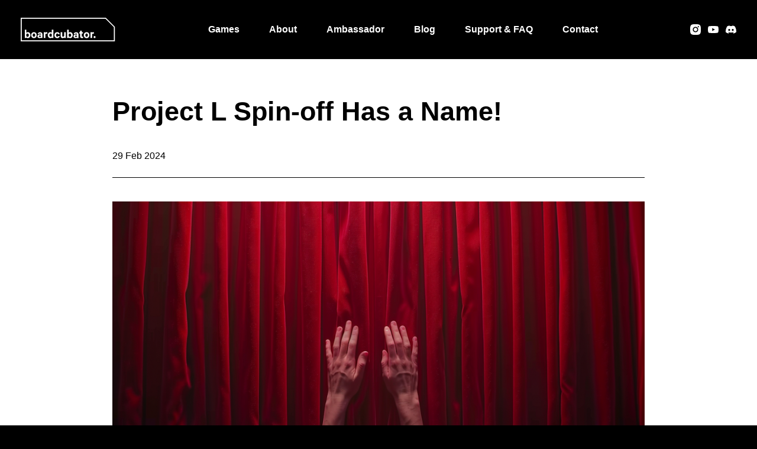

--- FILE ---
content_type: text/html; charset=UTF-8
request_url: https://www.boardcubator.com/blog/project-l-spin-off-has-a-name/
body_size: 7873
content:
<!DOCTYPE html><html lang=en-US dir=ltr><head><title>Project L Spin-off Has a Name! &#8211; Boardcubator</title><link rel=profile href=http://gmpg.org/xfn/11><link rel=pingback href=https://www.boardcubator.com/xmlrpc.php><meta charset="UTF-8"><meta name="robots" content="index, follow"><meta name="viewport" content="width=device-width, initial-scale=1"><meta name="google-site-verification" content="FztlaJCFbCipx_ZXzzM9DKAiHsTs8A4Ax5fJPpAPCyc"><link rel=apple-touch-icon sizes=180x180 href=https://www.boardcubator.com/wp-content/themes/wp/static/favicon/apple-touch-icon.png><link rel=icon type=image/png sizes=32x32 href=https://www.boardcubator.com/wp-content/themes/wp/static/favicon/favicon-32x32.png><link rel=icon type=image/png sizes=16x16 href=https://www.boardcubator.com/wp-content/themes/wp/static/favicon/favicon-16x16.png><link rel=manifest href=https://www.boardcubator.com/wp-content/themes/wp/static/favicon/site.webmanifest><link rel=mask-icon href=https://www.boardcubator.com/wp-content/themes/wp/static/favicon/safari-pinned-tab.svg color=#5bbad5><link rel="shortcut icon" href=https://www.boardcubator.com/wp-content/themes/wp/static/favicon/favicon.ico?x24531><meta name="msapplication-TileColor" content="#da532c"><meta name="msapplication-config" content="https://www.boardcubator.com/wp-content/themes/wp/static/favicon/browserconfig.xml"><meta name="theme-color" content="#ffffff"><link rel=stylesheet href=https://www.boardcubator.com/wp-content/cache/minify/bddbb.css?x24531 media=all><style>img:is([sizes="auto" i], [sizes^="auto," i]){contain-intrinsic-size:3000px 1500px}</style><meta property="og:title" content="Project L Spin-off Has a Name! &#8211; Boardcubator"><meta property="og:description" content="Boardcubator is an indie board game studio based in Brno, Czech Republic, focused on designing and publishing innovative games. Known for titles such as Project L, Space Race, or Kingdom Come: Deliverance – The Board Game"><meta property="og:type" content="article"><meta property="og:url" content="https://www.boardcubator.com/blog/project-l-spin-off-has-a-name/"><meta property="og:site_name" content="Boardcubator"><meta property="og:image" content="https://www.boardcubator.com/wp-content/uploads/2021/09/metagraph.jpg"><meta name="description" content="Boardcubator is an indie board game studio based in Brno, Czech Republic, focused on designing and publishing innovative games. Known for titles such as Project L, Space Race, or Kingdom Come: Deliverance – The Board Game"><meta name="keywords" content=""><style id=classic-theme-styles-inline-css>/*! This file is auto-generated */
.wp-block-button__link{color:#fff;background-color:#32373c;border-radius:9999px;box-shadow:none;text-decoration:none;padding:calc(.667em + 2px) calc(1.333em + 2px);font-size:1.125em}.wp-block-file__button{background:#32373c;color:#fff;text-decoration:none}</style> <script src=https://www.boardcubator.com/wp-content/cache/minify/818c0.js?x24531></script> <link rel=canonical href=https://www.boardcubator.com/blog/project-l-spin-off-has-a-name/ ><link rel=shortlink href='https://www.boardcubator.com/?p=1315'> <script>window.dataLayer=window.dataLayer||[];function gtag(){dataLayer.push(arguments);}
gtag('consent','default',{'analytics_storage':'denied','ad_storage':'denied','ad_user_data':'denied','ad_personalization':'denied'});</script>  <script>(function(w,d,s,l,i){w[l]=w[l]||[];w[l].push({'gtm.start':new Date().getTime(),event:'gtm.js'});var f=d.getElementsByTagName(s)[0],j=d.createElement(s),dl=l!='dataLayer'?'&l='+l:'';j.async=true;j.src='https://www.googletagmanager.com/gtm.js?id='+i+dl;f.parentNode.insertBefore(j,f);})(window,document,'script','dataLayer','GTM-583L482S');</script>  <script type=text/plain data-category=analytics>gtag('consent','update',{'analytics_storage':'granted'});</script> <script type=text/plain data-category=marketing>gtag('consent','update',{'ad_storage':'granted','ad_user_data':'granted','ad_personalization':'granted'});</script> </head><body class=body-white><div id=fb-root></div> <script async defer crossorigin=anonymous src="https://connect.facebook.net/cs_CZ/sdk.js#xfbml=1&version=v12.0&appId=1344751645728376&autoLogAppEvents=1" nonce=gc3kVMwV type=text/plain data-category=marketing></script>  <noscript><iframe src="https://www.googletagmanager.com/ns.html?id=GTM-583L482S" height=0 width=0 style=display:none;visibility:hidden></iframe></noscript><header class=header><div class=h_1><div class=container-fluid><div class=row><div class=col-12><div class=header-inner> <a href=https://www.boardcubator.com/ title=Boardcubator class=logo> <img src=https://www.boardcubator.com/wp-content/themes/wp/static/images/logo.svg alt=Boardcubator width=160 height=40> </a><nav class=main-nav role=navigation><ul id=menu-main-nav class=nav><li id=menu-item-1130 class="menu-item menu-item-type-post_type_archive menu-item-object-games menu-item-1130"><a href=https://www.boardcubator.com/games/ >Games</a></li> <li id=menu-item-220 class="menu-item menu-item-type-post_type menu-item-object-page menu-item-220"><a href=https://www.boardcubator.com/about/ >About</a></li> <li id=menu-item-655 class="menu-item menu-item-type-post_type menu-item-object-page menu-item-655"><a href=https://www.boardcubator.com/ambassador/ >Ambassador</a></li> <li id=menu-item-1199 class="menu-item menu-item-type-post_type_archive menu-item-object-blog menu-item-1199"><a href=https://www.boardcubator.com/blog/ >Blog</a></li> <li id=menu-item-1619 class="menu-item menu-item-type-custom menu-item-object-custom menu-item-1619"><a target=_blank href=https://boardcubator.freshdesk.com/support/home>Support &#038; FAQ</a></li> <li id=menu-item-219 class="menu-item menu-item-type-post_type menu-item-object-page menu-item-219"><a href=https://www.boardcubator.com/contact/ >Contact</a></li></ul></nav><div class=header-r><nav class=social-nav><ul> <li> <a href=https://www.instagram.com/boardcubator target=_blank rel=noopener> <svg class="icon icon-in"><use xlink:href=https://www.boardcubator.com/wp-content/themes/wp/static/svg/svg-sprite.svg#icon-in /></svg>		</a> </li> <li> <a href=https://www.youtube.com/c/Boardcubator target=_blank rel=noopener> <svg class="icon icon-yt"><use xlink:href=https://www.boardcubator.com/wp-content/themes/wp/static/svg/svg-sprite.svg#icon-yt /></svg>		</a> </li> <li> <a href=https://discord.gg/SFkeZFSmcD target=_blank rel=noopener> <svg class="icon icon-robot"><use xlink:href=https://www.boardcubator.com/wp-content/themes/wp/static/svg/svg-sprite.svg#icon-robot /></svg>		</a> </li></ul></nav><div class=nav-btn><div class=lines><div class=line-1></div><div class=line-2></div><div class=line-3></div></div></div></div></div></div></div></div></div><div class=h_2><div class="dropdown dropdown-games invert" id=dropdown-games><div class=dropdown-inner><div class=container><div class=row><div class=col-12><div class="item-list row"><div class="item col-md-3"><div class=item-inner><div class=text><div class=inner><h3 class="mini"> <a href=https://www.boardcubator.com/games/project-l-square-one/ >Project L: Square One</a></h3><div class=exp><ul> <li> <a href=https://www.boardcubator.com/expansions/square-one-wild-cards/ > Square One: Joker Expansion	</a> </li> <li> <a href=https://www.boardcubator.com/expansions/square-one-combo-master/ > Square One: Combo Master	</a> </li> <li> <a href=https://www.boardcubator.com/expansions/square-one-ambassador-pack/ > Square One: Joker Ambassador Pack	</a> </li> <li> <a href=https://www.boardcubator.com/expansions/square-one-combo-master-ambassador-pack/ > Square One: Combo Master Ambassador Pack	</a> </li></ul></div></div></div></div></div><div class="item col-md-3"><div class=item-inner><div class=text><div class=inner><h3 class="mini"> <a href=https://www.boardcubator.com/games/project-l/ >Project L</a></h3><div class=exp><ul> <li> <a href=https://www.boardcubator.com/expansions/project-l-finesse/ > Project L: Finesse	</a> </li> <li> <a href=https://www.boardcubator.com/expansions/project-l-finesse-ambassador-pack/ > Project L: Finesse Ambassador Pack	</a> </li> <li> <a href=https://www.boardcubator.com/expansions/project-l-ghost-piece/ > Project L: Ghost Piece	</a> </li> <li> <a href=https://www.boardcubator.com/expansions/project-l-ambassador-pack/ > Project L: Ambassador Pack	</a> </li> <li> <a href=https://www.boardcubator.com/expansions/project-l-phoenix/ > Project L: Phoenix	</a> </li></ul></div></div></div></div></div><div class="item col-md-3"><div class=item-inner><div class=text><div class=inner><h3 class="mini"> <a href=https://www.boardcubator.com/games/posers/ >Posers</a></h3></div></div></div></div><div class="item col-md-3"><div class=item-inner><div class=text><div class=inner><h3 class="mini"> <a href=https://www.boardcubator.com/games/kingdom-come-deliverance-the-board-game/ >Kingdom Come: Deliverance&nbsp;– The&nbsp;Board&nbsp;Game</a></h3></div></div></div></div><div class="item col-md-3"><div class=item-inner><div class=text><div class=inner><h3 class="mini"> <a href=https://www.boardcubator.com/games/space-race/ >Space Race</a></h3><div class=exp><ul> <li> <a href=https://www.boardcubator.com/expansions/space-race-cold-war/ > Space Race: Cold War	</a> </li></ul></div></div></div></div></div><div class="item col-md-3"><div class=item-inner><div class=text><div class=inner><h3 class="mini"> <a href=https://www.boardcubator.com/games/space-race-the-card-game/ >Space Race: The&nbsp;Card Game</a></h3><div class=exp><ul> <li> <a href=https://www.boardcubator.com/expansions/space-race-the-card-game-interkosmos/ > Space Race: The Card Game &#8211; Interkosmos	</a> </li></ul></div></div></div></div></div></div></div></div></div></div><div class=dropdown-foot> <a href=https://www.boardcubator.com/games/ class="btn small line"> All games	</a></div></div></div></header><div class=content><div class=block><div class=container><div class=row><div class=col-12><section class=blog-detail><div class=section-head><div class=head><h1 class="medium">Project L Spin-off Has a Name!</h1></div><p class=post-date> 29 Feb 2024</p></div><div class=post-image> <img src=https://www.boardcubator.com/wp-content/uploads/2024/02/65ddf700fda18d079cf186fe-900x450.png srcset="https://www.boardcubator.com/wp-content/uploads/2024/02/65ddf700fda18d079cf186fe-900x450.png 900w, https://www.boardcubator.com/wp-content/uploads/2024/02/65ddf700fda18d079cf186fe.png 1024w" sizes="(min-width: 1200px) 900px, (min-width: 992px) 900px, (min-width: 768px) 690px, (min-width: 576px) 510px, 100vw" alt></div><div class=post-text><div class="entry last"><p>Dear readers!&nbsp;</p><p>We hope you are doing well and have fun playing games! It’s been a month since our last update, and as we promised, we’re thrilled to bring you more exciting news about the new chapter in the Project L universe. Last time we showed you the first sneak peek of what the game looks like.&nbsp;</p><p>Today, we are bringing more news to the table and a heartwarming story to top it off!&nbsp;</p><table class=r10-o role=presentation border=0 width=100% cellspacing=0 cellpadding=0 align=left><tbody><tr><td class="r11-i nl2go-default-textstyle" align=left valign=top><strong>Below you will find:&nbsp;</strong></p><ul> <li>The official name reveal of our new game</li> <li>An inspiring story of how our board games can make a real difference.</li></ul></td></tr></tbody></table></div></div><div class=post-text><div class="entry last"><h2 class="default-heading2">Introducing Project L: <s>Spin-off</s></h2><table class=r10-o role=presentation border=0 width=100% cellspacing=0 cellpadding=0 align=left><tbody><tr><td class="r13-i nl2go-default-textstyle" align=left valign=top><div><p>In the last newsletter, we mentioned that we are on the fence between two names. One of them was more playful than the other, while the other held the clean standards of the previous generations of Project L.&nbsp;</p><p>Naming itself is an extremely important process and while it seems trivial there are a ton of factors that weigh in on the decision.&nbsp;<i>“The biggest challenge was to identify a term that captured the essence of the new game without delving into complex mechanics. You can choose only one or two words, and they must also sound cool,”&nbsp;</i>says<i>&nbsp;</i><strong>Dora Pružincová</strong>, our copywriting star. We believe that we successfully achieved that.</p><p>The name of the game and the box design go hand in hand. So without further ado drum roll please 🥁🥁🥁</p><h2 class="default-heading2" style="text-align: center;">Welcome SQUARE ONE to the Boardcubator family!</h2><p style="text-align: center;"><img fetchpriority=high decoding=async class="alignnone size-full wp-image-1313" src=https://www.boardcubator.com/wp-content/uploads/2024/02/428106937_943224256827091_6892280176157857448_n.png alt width=960 height=1004 srcset="https://www.boardcubator.com/wp-content/uploads/2024/02/428106937_943224256827091_6892280176157857448_n.png 960w, https://www.boardcubator.com/wp-content/uploads/2024/02/428106937_943224256827091_6892280176157857448_n-900x941.png 900w" sizes="(max-width: 960px) 100vw, 960px"><em>*the box is a work in progress some changes might be applied to the final version</em></p></div></td></tr></tbody></table></div></div><div class=post-text><div class="entry last"><h2 class="default-heading2">Board Games Bring Happines!</h2><p>A few months back, we shared a heartwarming story from the board game community. It featured John, who forged meaningful connections with troubled youth through Project L. This inspired us to launch <strong>“Board Game Stories,”</strong> inviting you to share how board games have touched your lives.</p><p>Following this spirit, we visited a school for mentally and physically challenged children in Brno, our hometown, donating two Project L games.&nbsp;</p><p>Our visit gave us a chance to play a game with the children. Despite their disabilities, they grasped the rules surprisingly well. Within a couple of rounds, most of them were playing by themselves! Their joy of play was infectious and the whole visit turned out to be an unforgettable experience.</p><p>Project L has proven itself to be a game for all and these incredible kids now have a new way to play and share smiles with one another.</p><p><img decoding=async class="alignnone size-full wp-image-1317" src=https://www.boardcubator.com/wp-content/uploads/2024/02/Kocianka_@0.5x.jpeg alt width=1920 height=1280 srcset="https://www.boardcubator.com/wp-content/uploads/2024/02/Kocianka_@0.5x.jpeg 1920w, https://www.boardcubator.com/wp-content/uploads/2024/02/Kocianka_@0.5x-900x600.jpeg 900w" sizes="(max-width: 1920px) 100vw, 1920px"></p><hr><p>&nbsp;</p></div></div><div class=post-text><div class="entry last"><h2 class="default-heading2">Looking Ahead</h2><p>As we wrap up this update, we&#8217;re buzzing with excitement for what&#8217;s to come.&nbsp;</p><p>We’re confident to say that Square One is a game for everyone. We can’t wait to see you enjoying the game with your friends, kids, and grandmas alike!&nbsp;<br> Stay tuned for more updates, including gameplay sneak peeks, launch details, and exclusive behind-the-scenes content.</p><p>Thank you for being a part of this journey. Your passion and support make all of this possible. Until next time, let the games continue to bring us together.</p><p>&nbsp; &nbsp; &nbsp; &nbsp; &nbsp; &nbsp; &nbsp; &nbsp; &nbsp; &nbsp; &nbsp; &nbsp;– Michal, Suki, Patrik, Marek, Sisi, Petr, Natálie</p></div></div><div class=post-like> <span class=label>Give us a hug!</span><form class="std form-like" id=form-like action data-post-id=1315><div class=btn-like-wrap> <button class="btn-like active"><div class=txt><div><svg class="icon icon-heart"><use xlink:href=https://www.boardcubator.com/wp-content/themes/wp/static/svg/svg-sprite.svg#icon-heart /></svg><svg class="icon icon-heart-empty"><use xlink:href=https://www.boardcubator.com/wp-content/themes/wp/static/svg/svg-sprite.svg#icon-heart-empty /></svg></div></div><div class=num>1</div> </button></div></form></div></section></div></div></div></div></div><footer class=footer><div class=f_1><div class=container><div class=row><div class=col-12><div class=newsletter><div class=row><div class="head col-md-6 col-xl-7"><h3 class="small">Subscribe to our irregular dose of important news and upcoming campaigns.</h3></div><div class="form col-md-6 col-xl-5"><link rel=stylesheet href=https://sibforms.com/forms/end-form/build/sib-styles.css><div class=sib-form><div id=sib-form-container class=sib-form-container><div id=error-message class=sib-form-message-panel style="font-size:16px; text-align:left; color:#661d1d; background-color:#ffeded; border-radius:3px; border-color:#ff4949;max-width:540px;"><div class="sib-form-message-panel__text sib-form-message-panel__text--center"> <svg viewBox="0 0 512 512" class="sib-icon sib-notification__icon"> <path d="M256 40c118.621 0 216 96.075 216 216 0 119.291-96.61 216-216 216-119.244 0-216-96.562-216-216 0-119.203 96.602-216 216-216m0-32C119.043 8 8 119.083 8 256c0 136.997 111.043 248 248 248s248-111.003 248-248C504 119.083 392.957 8 256 8zm-11.49 120h22.979c6.823 0 12.274 5.682 11.99 12.5l-7 168c-.268 6.428-5.556 11.5-11.99 11.5h-8.979c-6.433 0-11.722-5.073-11.99-11.5l-7-168c-.283-6.818 5.167-12.5 11.99-12.5zM256 340c-15.464 0-28 12.536-28 28s12.536 28 28 28 28-12.536 28-28-12.536-28-28-28z"/> </svg> <span class=sib-form-message-panel__inner-text> Your subscription could not be saved. Please try again. </span></div></div><div id=success-message class=sib-form-message-panel style="font-size:16px; text-align:left; color:#085229; background-color:#e7faf0; border-radius:3px; border-color:#13ce66;max-width:540px;"><div class="sib-form-message-panel__text sib-form-message-panel__text--center"> <svg viewBox="0 0 512 512" class="sib-icon sib-notification__icon"> <path d="M256 8C119.033 8 8 119.033 8 256s111.033 248 248 248 248-111.033 248-248S392.967 8 256 8zm0 464c-118.664 0-216-96.055-216-216 0-118.663 96.055-216 216-216 118.664 0 216 96.055 216 216 0 118.663-96.055 216-216 216zm141.63-274.961L217.15 376.071c-4.705 4.667-12.303 4.637-16.97-.068l-85.878-86.572c-4.667-4.705-4.637-12.303.068-16.97l8.52-8.451c4.705-4.667 12.303-4.637 16.97.068l68.976 69.533 163.441-162.13c4.705-4.667 12.303-4.637 16.97.068l8.451 8.52c4.668 4.705 4.637 12.303-.068 16.97z"/> </svg> <span class=sib-form-message-panel__inner-text> Your subscription has been successful. </span></div></div><div id=sib-container class="sib-container--large sib-container--vertical" style="background: none; padding: 0;"><form class="std form-nl" id=sib-form method=POST action=https://452a61b7.sibforms.com/serve/[base64] data-type=subscription><div class=sib-input><div class="form__entry entry_block"><div class=cell-set><div class=cell> <input class="text input" type=text id=EMAIL name=EMAIL autocomplete=off placeholder="eg. ilovetoplay@night.com" data-required=true required style="background: #fff; box-sizing: border-box;"> <button class="btn sib-form-block__button sib-form-block__button-with-loader" form=sib-form type=submit> <svg class="icon clickable__icon progress-indicator__icon sib-hide-loader-icon" viewBox="0 0 512 512"> <path d="M460.116 373.846l-20.823-12.022c-5.541-3.199-7.54-10.159-4.663-15.874 30.137-59.886 28.343-131.652-5.386-189.946-33.641-58.394-94.896-95.833-161.827-99.676C261.028 55.961 256 50.751 256 44.352V20.309c0-6.904 5.808-12.337 12.703-11.982 83.556 4.306 160.163 50.864 202.11 123.677 42.063 72.696 44.079 162.316 6.031 236.832-3.14 6.148-10.75 8.461-16.728 5.01z"/> </svg> Subscribe	</button></div></div><label class="entry__error entry__error--primary" style="font-size:16px; text-align:left; color:#fff; border-radius:3px; margin-top: 5px;"> </label></div></div><input type=text name=email_address_check value class=input--hidden> <input type=hidden name=locale value=en></form></div></div></div> <script>window.REQUIRED_CODE_ERROR_MESSAGE='Please choose a country code';window.LOCALE='en';window.EMAIL_INVALID_MESSAGE=window.SMS_INVALID_MESSAGE="The information provided is invalid. Please review the field format and try again.";window.REQUIRED_ERROR_MESSAGE="This field cannot be left blank. ";window.GENERIC_INVALID_MESSAGE="The information provided is invalid. Please review the field format and try again.";window.translation={common:{selectedList:'{quantity} list selected',selectedLists:'{quantity} lists selected'}};var AUTOHIDE=Boolean(0);</script> <script defer src=https://sibforms.com/forms/end-form/build/main.js></script> </div></div></div></div></div></div></div><div class=f_2><div class=container><div class=row><div class=col-xl-3><div class=foot-item><div class=logo-foot> <img src=https://www.boardcubator.com/wp-content/themes/wp/static/images/logo.svg alt=Boardcubator width=160 height=40></div></div></div><div class="col-6 col-md-3 col-xl-2"><div class=foot-item><p class=head>Games</p><ul> <li> <a href=https://www.boardcubator.com/games/project-l-square-one/ > Project L: Square One	</a> </li> <li> <a href=https://www.boardcubator.com/games/project-l/ > Project L	</a> </li> <li> <a href=https://www.boardcubator.com/games/posers/ > Posers	</a> </li> <li> <a href=https://www.boardcubator.com/games/kingdom-come-deliverance-the-board-game/ > Kingdom Come: Deliverance&nbsp;– The&nbsp;Board&nbsp;Game	</a> </li> <li> <a href=https://www.boardcubator.com/games/space-race/ > Space Race	</a> </li> <li> <a href=https://www.boardcubator.com/games/space-race-the-card-game/ > Space Race: The&nbsp;Card Game	</a> </li></ul></div></div><div class="col-6 col-md-3 col-xl-2"><div class=foot-item><p class=head>Stop by</p><ul> <li>Boardcubator s.r.o.</li> <li>Dominikánské náměstí 5</li> <li>602 00 Brno</li> <li>Czech Republic</li></ul></div></div><div class="col-12 col-md-3 col-xl-2"><div class=foot-item><p class=head>Get in touch</p><ul> <li><a href=mailto:info@boardcubator.com>info@boardcubator.com</a></li> <li><a href="tel:+420 608 821 863">+420 608 821 863</a></li></ul></div></div><div class="col-12 col-md-3 col-xl-3"><div class=foot-item><nav class=social-nav><ul> <li> <a href=https://www.instagram.com/boardcubator target=_blank rel=noopener> <svg class="icon icon-in"><use xlink:href=https://www.boardcubator.com/wp-content/themes/wp/static/svg/svg-sprite.svg#icon-in /></svg>		</a> </li> <li> <a href=https://www.youtube.com/c/Boardcubator target=_blank rel=noopener> <svg class="icon icon-yt"><use xlink:href=https://www.boardcubator.com/wp-content/themes/wp/static/svg/svg-sprite.svg#icon-yt /></svg>		</a> </li> <li> <a href=https://discord.gg/SFkeZFSmcD target=_blank rel=noopener> <svg class="icon icon-robot"><use xlink:href=https://www.boardcubator.com/wp-content/themes/wp/static/svg/svg-sprite.svg#icon-robot /></svg>		</a> </li></ul></nav><ul> <li><a href=https://www.kickstarter.com/profile/boardcubator/created target=_blank rel=noopener>Kickstarter</a></li> <li><a href=https://boardgamegeek.com/boardgamepublisher/36504/boardcubator target=_blank rel=noopener>BGG</a></li> <li><a href=https://gamefound.com/creators/boardcubator#/ target=_blank rel=noopener>Gamefound</a></li> <li><a href=https://www.boardcubator.com/gdpr/ >Privacy policy</a></li></ul></div></div></div></div></div></footer><div class=footer-bar><div class=container><div class=row><div class=col-12><div class=inner><div class=note-foot><p>Společnost je zapsána v obchodním rejstříku vedeném Krajským soudem v Brně, oddíl C, vložka 21132.<br> The company is registered in the Commercial Register maintained by the Regional Court in Brno, Section C, Insert 21132.</p></div> <a href=http://www.martinwinkler.cz class=mw target=_blank rel=noopener> <span class=text>Webové stránky Brno</span> <svg class="icon icon-mw"><use xlink:href=https://www.boardcubator.com/wp-content/themes/wp/static/svg/mw.svg#icon-mw /></svg> </a></div></div></div></div></div><div class=mobile-nav-wrap><nav class=mobile-nav role=navigation><div class=container><div class=row><div class=col-12><ul> <li> <a href=https://www.boardcubator.com/games/ >Games<svg class="icon icon-arr-b-short"><use xlink:href=https://www.boardcubator.com/wp-content/themes/wp/static/svg/svg-sprite.svg#icon-arr-b-short /></svg></a><ul> <li> <a href=https://www.boardcubator.com/games/project-l-square-one/ > Square One	</a> </li> <li> <a href=https://www.boardcubator.com/games/project-l/ > Project L	</a> </li> <li> <a href=https://www.boardcubator.com/games/posers/ > Posers	</a> </li> <li> <a href=https://www.boardcubator.com/games/kingdom-come-deliverance-the-board-game/ > Kingdom Come: Deliverance – The Board Game	</a> </li> <li> <a href=https://www.boardcubator.com/games/space-race/ > Space Race	</a> </li> <li> <a href=https://www.boardcubator.com/games/space-race-the-card-game/ > Space Race: The Card Game	</a> </li></ul> </li> <li> <a href=javascript:void(0)>Expansions<svg class="icon icon-arr-b-short"><use xlink:href=https://www.boardcubator.com/wp-content/themes/wp/static/svg/svg-sprite.svg#icon-arr-b-short /></svg></a><ul> <li> <a href=https://www.boardcubator.com/expansions/project-l-ghost-piece/ > Project L: Ghost Piece	</a> </li> <li> <a href=https://www.boardcubator.com/expansions/project-l-finesse/ > Project L: Finesse	</a> </li> <li> <a href=https://www.boardcubator.com/expansions/project-l-finesse-ambassador-pack/ > Project L: Finesse Ambassador Pack	</a> </li> <li> <a href=https://www.boardcubator.com/expansions/project-l-ambassador-pack/ > Project L: Ambassador Pack	</a> </li> <li> <a href=https://www.boardcubator.com/expansions/space-race-cold-war/ > Space Race: Cold War	</a> </li> <li> <a href=https://www.boardcubator.com/expansions/space-race-the-card-game-interkosmos/ > Space Race: The Card Game &#8211; Interkosmos	</a> </li> <li> <a href=https://www.boardcubator.com/expansions/project-l-phoenix/ > Project L: Phoenix	</a> </li> <li> <a href=https://www.boardcubator.com/expansions/square-one-wild-cards/ > Square One: Joker Expansion	</a> </li> <li> <a href=https://www.boardcubator.com/expansions/square-one-ambassador-pack/ > Square One: Joker Ambassador Pack	</a> </li> <li> <a href=https://www.boardcubator.com/expansions/square-one-combo-master/ > Square One: Combo Master	</a> </li> <li> <a href=https://www.boardcubator.com/expansions/square-one-combo-master-ambassador-pack/ > Square One: Combo Master Ambassador Pack	</a> </li></ul> </li> <li> <a href=https://www.boardcubator.com/about/ >About</a> </li> <li> <a href=https://www.boardcubator.com/ambassador/ >Ambassador</a> </li> <li> <a href=https://www.boardcubator.com/blog/ >Blog</a> </li> <li> <a href=https://boardcubator.freshdesk.com/support/home target=_blank rel=noopener> Support and FAQ	</a> </li> <li> <a href=https://www.boardcubator.com/contact/ >Contact</a> </li></ul></div></div></div><div class="bg bg-cyan"> <img src=https://www.boardcubator.com/wp-content/themes/wp/static/images/bg-cyan.svg alt></div></nav><div class=mobile-nav-overlay></div></div><link rel=stylesheet href=https://www.boardcubator.com/wp-content/cache/minify/62bda.css?x24531 media=all> <script src=https://www.boardcubator.com/wp-content/cache/minify/a6c96.js?x24531></script>  <script type=speculationrules>{"prefetch":[{"source":"document","where":{"and":[{"href_matches":"\/*"},{"not":{"href_matches":["\/wp-*.php","\/wp-admin\/*","\/wp-content\/uploads\/*","\/wp-content\/*","\/wp-content\/plugins\/*","\/wp-content\/themes\/wp\/*","\/*\\?(.+)"]}},{"not":{"selector_matches":"a[rel~=\"nofollow\"]"}},{"not":{"selector_matches":".no-prefetch, .no-prefetch a"}}]},"eagerness":"conservative"}]}</script> </body></html>

--- FILE ---
content_type: text/css
request_url: https://www.boardcubator.com/wp-content/cache/minify/bddbb.css?x24531
body_size: 25007
content:
.slbOverlay,.slbWrapOuter,.slbWrap{position:fixed;top:0;right:0;bottom:0;left:0}.slbOverlay{overflow:hidden;z-index:2000;background-color:#000;opacity:0.7;-webkit-animation:slbOverlay 0.5s;-moz-animation:slbOverlay 0.5s;-o-animation:slbOverlay 0.5s;animation:slbOverlay 0.5s}.slbWrapOuter{overflow-x:hidden;overflow-y:auto;z-index:2010}.slbWrap{position:absolute;text-align:center}.slbWrap:before{content:"";display:inline-block;height:100%;vertical-align:middle}.slbContentOuter{position:relative;display:inline-block;vertical-align:middle;margin:0px
auto;padding:0
1em;-webkit-box-sizing:border-box;-moz-box-sizing:border-box;box-sizing:border-box;z-index:2020;text-align:left;max-width:100%}.slbContentEl
.slbContentOuter{padding:5em
1em}.slbContent{position:relative}.slbContentEl
.slbContent{-webkit-animation:slbEnter 0.3s;-moz-animation:slbEnter 0.3s;-o-animation:slbEnter 0.3s;animation:slbEnter 0.3s;background-color:#fff;-webkit-box-shadow:0 0.2em 1em rgba(0, 0, 0, 0.4);-moz-box-shadow:0 0.2em 1em rgba(0, 0, 0, 0.4);box-shadow:0 0.2em 1em rgba(0, 0, 0, 0.4)}.slbImageWrap{-webkit-animation:slbEnter 0.3s;-moz-animation:slbEnter 0.3s;-o-animation:slbEnter 0.3s;animation:slbEnter 0.3s;position:relative}.slbImageWrap:after{content:"";position:absolute;left:0;right:0;top:5em;bottom:5em;display:block;z-index:-1;-webkit-box-shadow:0 0.2em 1em rgba(0, 0, 0, 0.6);-moz-box-shadow:0 0.2em 1em rgba(0, 0, 0, 0.6);box-shadow:0 0.2em 1em rgba(0, 0, 0, 0.6);background-color:#FFF}.slbDirectionNext
.slbImageWrap{-webkit-animation:slbEnterNext 0.4s;-moz-animation:slbEnterNext 0.4s;-o-animation:slbEnterNext 0.4s;animation:slbEnterNext 0.4s}.slbDirectionPrev
.slbImageWrap{-webkit-animation:slbEnterPrev 0.4s;-moz-animation:slbEnterPrev 0.4s;-o-animation:slbEnterPrev 0.4s;animation:slbEnterPrev 0.4s}.slbImage{width:auto;max-width:100%;height:auto;display:block;line-height:0;-webkit-box-sizing:border-box;-moz-box-sizing:border-box;box-sizing:border-box;padding:5em
0;margin:0
auto}.slbCaption{display:inline-block;max-width:100%;overflow:hidden;-o-text-overflow:ellipsis;text-overflow:ellipsis;white-space:nowrap;word-wrap:normal;font-size:1.4em;position:absolute;left:0;right:0;bottom:0;padding:0.71429em 0;color:#fff;color:rgba(255, 255, 255, 0.7);text-align:center}.slbCloseBtn,.slbArrow{margin:0;padding:0;border:0;cursor:pointer;background:none}.slbCloseBtn::-moz-focus-inner,.slbArrow::-moz-focus-inner{padding:0;border:0}.slbCloseBtn:hover,.slbArrow:hover{opacity:0.5}.slbCloseBtn:active,.slbArrow:active{opacity:0.8}.slbCloseBtn{-webkit-animation:slbEnter 0.3s;-moz-animation:slbEnter 0.3s;-o-animation:slbEnter 0.3s;animation:slbEnter 0.3s;font-size:3em;width:1.66667em;height:1.66667em;line-height:1.66667em;position:absolute;right:-0.33333em;top:0;color:#fff;color:rgba(255, 255, 255, 0.7);text-align:center}.slbLoading
.slbCloseBtn{display:none}.slbLoadingText{font-size:1.4em;color:#fff;color:rgba(255, 255, 255, 0.9)}.slbArrows{position:fixed;top:50%;left:0;right:0}.slbLoading
.slbArrows{display:none}.slbArrow{position:absolute;top:50%;margin-top:-5em;width:5em;height:10em;opacity:0.7;text-indent:-999em;overflow:hidden}.slbArrow:before{content:"";position:absolute;top:50%;left:50%;margin:-0.8em 0 0 -0.8em;border:0.8em solid transparent}.slbArrow.next{right:0}.slbArrow.next:before{border-left-color:#fff}.slbArrow.prev{left:0}.slbArrow.prev:before{border-right-color:#fff}.slbIframeCont{width:80em;height:0;overflow:hidden;padding-top:56.25%;margin:5em
0}.slbIframe{position:absolute;top:0;left:0;width:100%;height:100%;-webkit-box-shadow:0 0.2em 1em rgba(0, 0, 0, 0.6);-moz-box-shadow:0 0.2em 1em rgba(0, 0, 0, 0.6);box-shadow:0 0.2em 1em rgba(0, 0, 0, 0.6);background:#000}@-webkit-keyframes
slbOverlay{from{opacity:0}to{opacity:0.7}}@-moz-keyframes
slbOverlay{from{opacity:0}to{opacity:0.7}}@-o-keyframes
slbOverlay{from{opacity:0}to{opacity:0.7}}@keyframes
slbOverlay{from{opacity:0}to{opacity:0.7}}@-webkit-keyframes
slbEnter{from{opacity:0;-webkit-transform:translate3d(0, -1em, 0)}to{opacity:1;-webkit-transform:translate3d(0, 0, 0)}}@-moz-keyframes
slbEnter{from{opacity:0;-moz-transform:translate3d(0, -1em, 0)}to{opacity:1;-moz-transform:translate3d(0, 0, 0)}}@-o-keyframes
slbEnter{from{opacity:0;-webkit-transform:translate3d(0, -1em, 0);-moz-transform:translate3d(0, -1em, 0);-ms-transform:translate3d(0, -1em, 0);-o-transform:translate3d(0, -1em, 0);transform:translate3d(0, -1em, 0)}to{opacity:1;-webkit-transform:translate3d(0, 0, 0);-moz-transform:translate3d(0, 0, 0);-ms-transform:translate3d(0, 0, 0);-o-transform:translate3d(0, 0, 0);transform:translate3d(0, 0, 0)}}@keyframes
slbEnter{from{opacity:0;-webkit-transform:translate3d(0, -1em, 0);-moz-transform:translate3d(0, -1em, 0);-ms-transform:translate3d(0, -1em, 0);-o-transform:translate3d(0, -1em, 0);transform:translate3d(0, -1em, 0)}to{opacity:1;-webkit-transform:translate3d(0, 0, 0);-moz-transform:translate3d(0, 0, 0);-ms-transform:translate3d(0, 0, 0);-o-transform:translate3d(0, 0, 0);transform:translate3d(0, 0, 0)}}@-webkit-keyframes
slbEnterNext{from{opacity:0;-webkit-transform:translate3d(4em, 0, 0)}to{opacity:1;-webkit-transform:translate3d(0, 0, 0)}}@-moz-keyframes
slbEnterNext{from{opacity:0;-moz-transform:translate3d(4em, 0, 0)}to{opacity:1;-moz-transform:translate3d(0, 0, 0)}}@-o-keyframes
slbEnterNext{from{opacity:0;-webkit-transform:translate3d(4em, 0, 0);-moz-transform:translate3d(4em, 0, 0);-ms-transform:translate3d(4em, 0, 0);-o-transform:translate3d(4em, 0, 0);transform:translate3d(4em, 0, 0)}to{opacity:1;-webkit-transform:translate3d(0, 0, 0);-moz-transform:translate3d(0, 0, 0);-ms-transform:translate3d(0, 0, 0);-o-transform:translate3d(0, 0, 0);transform:translate3d(0, 0, 0)}}@keyframes
slbEnterNext{from{opacity:0;-webkit-transform:translate3d(4em, 0, 0);-moz-transform:translate3d(4em, 0, 0);-ms-transform:translate3d(4em, 0, 0);-o-transform:translate3d(4em, 0, 0);transform:translate3d(4em, 0, 0)}to{opacity:1;-webkit-transform:translate3d(0, 0, 0);-moz-transform:translate3d(0, 0, 0);-ms-transform:translate3d(0, 0, 0);-o-transform:translate3d(0, 0, 0);transform:translate3d(0, 0, 0)}}@-webkit-keyframes
slbEnterPrev{from{opacity:0;-webkit-transform:translate3d(-4em, 0, 0)}to{opacity:1;-webkit-transform:translate3d(0, 0, 0)}}@-moz-keyframes
slbEnterPrev{from{opacity:0;-moz-transform:translate3d(-4em, 0, 0)}to{opacity:1;-moz-transform:translate3d(0, 0, 0)}}@-o-keyframes
slbEnterPrev{from{opacity:0;-webkit-transform:translate3d(-4em, 0, 0);-moz-transform:translate3d(-4em, 0, 0);-ms-transform:translate3d(-4em, 0, 0);-o-transform:translate3d(-4em, 0, 0);transform:translate3d(-4em, 0, 0)}to{opacity:1;-webkit-transform:translate3d(0, 0, 0);-moz-transform:translate3d(0, 0, 0);-ms-transform:translate3d(0, 0, 0);-o-transform:translate3d(0, 0, 0);transform:translate3d(0, 0, 0)}}@keyframes
slbEnterPrev{from{opacity:0;-webkit-transform:translate3d(-4em, 0, 0);-moz-transform:translate3d(-4em, 0, 0);-ms-transform:translate3d(-4em, 0, 0);-o-transform:translate3d(-4em, 0, 0);transform:translate3d(-4em, 0, 0)}to{opacity:1;-webkit-transform:translate3d(0, 0, 0);-moz-transform:translate3d(0, 0, 0);-ms-transform:translate3d(0, 0, 0);-o-transform:translate3d(0, 0, 0);transform:translate3d(0, 0, 0)}}.glide{position:relative;width:100%;-webkit-box-sizing:border-box;-moz-box-sizing:border-box;box-sizing:border-box}.glide
*{-webkit-box-sizing:inherit;-moz-box-sizing:inherit;box-sizing:inherit}.glide__track{overflow:hidden}.glide__slides{position:relative;width:100%;list-style:none;-webkit-backface-visibility:hidden;-moz-backface-visibility:hidden;backface-visibility:hidden;-webkit-transform-style:preserve-3d;-moz-transform-style:preserve-3d;transform-style:preserve-3d;-ms-touch-action:pan-Y;touch-action:pan-Y;overflow:hidden;padding:0;white-space:nowrap;display:-webkit-box;display:-webkit-flex;display:-moz-box;display:-ms-flexbox;display:flex;-webkit-flex-wrap:nowrap;-ms-flex-wrap:nowrap;flex-wrap:nowrap;will-change:transform}.glide__slides--dragging{-webkit-user-select:none;-moz-user-select:none;-ms-user-select:none;user-select:none}.glide__slide{width:100%;height:100%;-webkit-flex-shrink:0;-ms-flex-negative:0;flex-shrink:0;white-space:normal;-webkit-user-select:none;-moz-user-select:none;-ms-user-select:none;user-select:none;-webkit-touch-callout:none;-webkit-tap-highlight-color:transparent}.glide__slide
a{-webkit-user-select:none;user-select:none;-webkit-user-drag:none;-moz-user-select:none;-ms-user-select:none}.glide__arrows{-webkit-touch-callout:none;-webkit-user-select:none;-moz-user-select:none;-ms-user-select:none;user-select:none}.glide__bullets{-webkit-touch-callout:none;-webkit-user-select:none;-moz-user-select:none;-ms-user-select:none;user-select:none}.glide--rtl{direction:rtl}@-webkit-keyframes plyr-progress{to{background-position:25px 0;background-position:var(--plyr-progress-loading-size, 25px) 0}}@-moz-keyframes plyr-progress{to{background-position:25px 0;background-position:var(--plyr-progress-loading-size, 25px) 0}}@-o-keyframes plyr-progress{to{background-position:25px 0;background-position:var(--plyr-progress-loading-size, 25px) 0}}@keyframes plyr-progress{to{background-position:25px 0;background-position:var(--plyr-progress-loading-size, 25px) 0}}@-webkit-keyframes plyr-popup{0%{opacity:0.5;-webkit-transform:translateY(10px);transform:translateY(10px)}to{opacity:1;-webkit-transform:translateY(0);transform:translateY(0)}}@-moz-keyframes plyr-popup{0%{opacity:0.5;-moz-transform:translateY(10px);transform:translateY(10px)}to{opacity:1;-moz-transform:translateY(0);transform:translateY(0)}}@-o-keyframes plyr-popup{0%{opacity:0.5;-o-transform:translateY(10px);transform:translateY(10px)}to{opacity:1;-o-transform:translateY(0);transform:translateY(0)}}@keyframes plyr-popup{0%{opacity:0.5;-webkit-transform:translateY(10px);-moz-transform:translateY(10px);-o-transform:translateY(10px);transform:translateY(10px)}to{opacity:1;-webkit-transform:translateY(0);-moz-transform:translateY(0);-o-transform:translateY(0);transform:translateY(0)}}@-webkit-keyframes plyr-fade-in{from{opacity:0}to{opacity:1}}@-moz-keyframes plyr-fade-in{from{opacity:0}to{opacity:1}}@-o-keyframes plyr-fade-in{from{opacity:0}to{opacity:1}}@keyframes plyr-fade-in{from{opacity:0}to{opacity:1}}.plyr{-moz-osx-font-smoothing:grayscale;-webkit-font-smoothing:antialiased;-webkit-box-align:center;-webkit-align-items:center;-moz-box-align:center;-ms-flex-align:center;align-items:center;direction:ltr;display:-webkit-box;display:-webkit-flex;display:-moz-box;display:-ms-flexbox;display:flex;-webkit-box-orient:vertical;-webkit-box-direction:normal;-webkit-flex-direction:column;-moz-box-orient:vertical;-moz-box-direction:normal;-ms-flex-direction:column;flex-direction:column;font-family:inherit;font-family:var(--plyr-font-family,inherit);font-variant-numeric:tabular-nums;font-weight:400;font-weight:var(--plyr-font-weight-regular, 400);height:100%;line-height:1.7;line-height:var(--plyr-line-height, 1.7);max-width:100%;min-width:200px;position:relative;text-shadow:none;-webkit-transition:-webkit-box-shadow 0.3s ease;transition:-webkit-box-shadow 0.3s ease;-o-transition:box-shadow 0.3s ease;-moz-transition:box-shadow 0.3s ease, -moz-box-shadow 0.3s ease;transition:box-shadow 0.3s ease;transition:box-shadow 0.3s ease, -webkit-box-shadow 0.3s ease, -moz-box-shadow 0.3s ease;z-index:0}.plyr audio,
.plyr iframe,
.plyr
video{display:block;height:100%;width:100%}.plyr
button{font:inherit;line-height:inherit;width:auto}.plyr:focus{outline:0}.plyr--full-ui{-webkit-box-sizing:border-box;-moz-box-sizing:border-box;box-sizing:border-box}.plyr--full-ui *,
.plyr--full-ui ::after,
.plyr--full-ui ::before{-webkit-box-sizing:inherit;-moz-box-sizing:inherit;box-sizing:inherit}.plyr--full-ui a,
.plyr--full-ui button,
.plyr--full-ui input,
.plyr--full-ui
label{-ms-touch-action:manipulation;touch-action:manipulation}.plyr__badge{background:#4a5464;background:var(--plyr-badge-background, #4a5464);-webkit-border-radius:2px;-moz-border-radius:2px;border-radius:2px;-webkit-border-radius:var(--plyr-badge-border-radius, 2px);-moz-border-radius:var(--plyr-badge-border-radius, 2px);border-radius:var(--plyr-badge-border-radius, 2px);color:#fff;color:var(--plyr-badge-text-color, #fff);font-size:9px;font-size:var(--plyr-font-size-badge, 9px);line-height:1;padding:3px
4px}.plyr--full-ui ::-webkit-media-text-track-container{display:none}.plyr__captions{-webkit-animation:plyr-fade-in 0.3s ease;-moz-animation:plyr-fade-in 0.3s ease;-o-animation:plyr-fade-in 0.3s ease;animation:plyr-fade-in 0.3s ease;bottom:0;display:none;font-size:13px;font-size:var(--plyr-font-size-small, 13px);left:0;padding:10px;padding:var(--plyr-control-spacing, 10px);position:absolute;text-align:center;-webkit-transition:-webkit-transform 0.4s ease-in-out;transition:-webkit-transform 0.4s ease-in-out;-o-transition:-o-transform 0.4s ease-in-out;-moz-transition:transform 0.4s ease-in-out, -moz-transform 0.4s ease-in-out;transition:transform 0.4s ease-in-out;transition:transform 0.4s ease-in-out, -webkit-transform 0.4s ease-in-out, -moz-transform 0.4s ease-in-out, -o-transform 0.4s ease-in-out;width:100%}.plyr__captions span:empty{display:none}@media (min-width: 480px){.plyr__captions{font-size:15px;font-size:var(--plyr-font-size-base, 15px);padding:-webkit-calc(10px * 2);padding:-moz-calc(10px * 2);padding:calc(10px * 2);padding:-webkit-calc(var(--plyr-control-spacing, 10px) * 2);padding:-moz-calc(var(--plyr-control-spacing, 10px) * 2);padding:calc(var(--plyr-control-spacing, 10px) * 2)}}@media (min-width: 768px){.plyr__captions{font-size:18px;font-size:var(--plyr-font-size-large, 18px)}}.plyr--captions-active
.plyr__captions{display:block}.plyr:not(.plyr--hide-controls) .plyr__controls:not(:empty)~.plyr__captions{-webkit-transform:translateY(-webkit-calc(10px * -4));-moz-transform:translateY(-moz-calc(10px * -4));-ms-transform:translateY(calc(10px * -4));-o-transform:translateY(calc(10px * -4));transform:translateY(calc(10px * -4));-webkit-transform:translateY(-webkit-calc(var(--plyr-control-spacing, 10px) * -4));-moz-transform:translateY(-moz-calc(var(--plyr-control-spacing, 10px) * -4));-ms-transform:translateY(calc(var(--plyr-control-spacing, 10px) * -4));-o-transform:translateY(calc(var(--plyr-control-spacing, 10px) * -4));transform:translateY(calc(var(--plyr-control-spacing, 10px) * -4))}.plyr__caption{background:rgba(0, 0, 0, 0.8);background:var(--plyr-captions-background, rgba(0, 0, 0, 0.8));-webkit-border-radius:2px;-moz-border-radius:2px;border-radius:2px;-webkit-box-decoration-break:clone;box-decoration-break:clone;color:#fff;color:var(--plyr-captions-text-color, #fff);line-height:185%;padding:0.2em 0.5em;white-space:pre-wrap}.plyr__caption
div{display:inline}.plyr__control{background:0 0;border:0;-webkit-border-radius:3px;-moz-border-radius:3px;border-radius:3px;-webkit-border-radius:var(--plyr-control-radius, 3px);-moz-border-radius:var(--plyr-control-radius, 3px);border-radius:var(--plyr-control-radius, 3px);color:inherit;cursor:pointer;-webkit-flex-shrink:0;-ms-flex-negative:0;flex-shrink:0;overflow:visible;padding:-webkit-calc(10px * 0.7);padding:-moz-calc(10px * 0.7);padding:calc(10px * 0.7);padding:-webkit-calc(var(--plyr-control-spacing, 10px) * 0.7);padding:-moz-calc(var(--plyr-control-spacing, 10px) * 0.7);padding:calc(var(--plyr-control-spacing, 10px) * 0.7);position:relative;-webkit-transition:all 0.3s ease;-o-transition:all 0.3s ease;-moz-transition:all 0.3s ease;transition:all 0.3s ease}.plyr__control
svg{display:block;fill:currentColor;height:18px;height:var(--plyr-control-icon-size, 18px);pointer-events:none;width:18px;width:var(--plyr-control-icon-size, 18px)}.plyr__control:focus{outline:0}.plyr__control.plyr__tab-focus{outline-color:#2ea545;outline-color:var(--plyr-tab-focus-color, var(--plyr-color-main, var(--plyr-color-main, #2ea545)));outline-offset:2px;outline-style:dotted;outline-width:3px}a.plyr__control{text-decoration:none}a.plyr__control::after,a.plyr__control::before{display:none}.plyr__control.plyr__control--pressed .icon--not-pressed,
.plyr__control.plyr__control--pressed .label--not-pressed,
.plyr__control:not(.plyr__control--pressed) .icon--pressed,
.plyr__control:not(.plyr__control--pressed) .label--pressed{display:none}.plyr--full-ui ::-webkit-media-controls{display:none}.plyr__controls{-webkit-box-align:center;-webkit-align-items:center;-moz-box-align:center;-ms-flex-align:center;align-items:center;display:-webkit-box;display:-webkit-flex;display:-moz-box;display:-ms-flexbox;display:flex;-webkit-box-pack:end;-webkit-justify-content:flex-end;-moz-box-pack:end;-ms-flex-pack:end;justify-content:flex-end;text-align:center}.plyr__controls
.plyr__progress__container{-webkit-box-flex:1;-webkit-flex:1;-moz-box-flex:1;-ms-flex:1;flex:1;min-width:0}.plyr__controls
.plyr__controls__item{margin-left:-webkit-calc(10px / 4);margin-left:-moz-calc(10px / 4);margin-left:calc(10px / 4);margin-left:-webkit-calc(var(--plyr-control-spacing, 10px) / 4);margin-left:-moz-calc(var(--plyr-control-spacing, 10px) / 4);margin-left:calc(var(--plyr-control-spacing, 10px) / 4)}.plyr__controls .plyr__controls__item:first-child{margin-left:0;margin-right:auto}.plyr__controls
.plyr__controls__item.plyr__progress__container{padding-left:-webkit-calc(10px / 4);padding-left:-moz-calc(10px / 4);padding-left:calc(10px / 4);padding-left:-webkit-calc(var(--plyr-control-spacing, 10px) / 4);padding-left:-moz-calc(var(--plyr-control-spacing, 10px) / 4);padding-left:calc(var(--plyr-control-spacing, 10px) / 4)}.plyr__controls
.plyr__controls__item.plyr__time{padding:0
-webkit-calc(10px / 2);padding:0
-moz-calc(10px / 2);padding:0
calc(10px / 2);padding:0
-webkit-calc(var(--plyr-control-spacing, 10px) / 2);padding:0
-moz-calc(var(--plyr-control-spacing, 10px) / 2);padding:0
calc(var(--plyr-control-spacing, 10px) / 2)}.plyr__controls .plyr__controls__item.plyr__progress__container:first-child,
.plyr__controls .plyr__controls__item.plyr__time + .plyr__time,
.plyr__controls .plyr__controls__item.plyr__time:first-child{padding-left:0}.plyr__controls:empty{display:none}.plyr [data-plyr='airplay'],
.plyr [data-plyr='captions'],
.plyr [data-plyr='fullscreen'],
.plyr [data-plyr='pip']{display:none}.plyr--airplay-supported [data-plyr='airplay'],
.plyr--captions-enabled [data-plyr='captions'],
.plyr--fullscreen-enabled [data-plyr='fullscreen'],
.plyr--pip-supported [data-plyr='pip']{display:inline-block}.plyr__menu{display:-webkit-box;display:-webkit-flex;display:-moz-box;display:-ms-flexbox;display:flex;position:relative}.plyr__menu .plyr__control
svg{-webkit-transition:-webkit-transform 0.3s ease;transition:-webkit-transform 0.3s ease;-o-transition:-o-transform 0.3s ease;-moz-transition:transform 0.3s ease, -moz-transform 0.3s ease;transition:transform 0.3s ease;transition:transform 0.3s ease, -webkit-transform 0.3s ease, -moz-transform 0.3s ease, -o-transform 0.3s ease}.plyr__menu .plyr__control[aria-expanded='true'] svg{-webkit-transform:rotate(90deg);-moz-transform:rotate(90deg);-ms-transform:rotate(90deg);-o-transform:rotate(90deg);transform:rotate(90deg)}.plyr__menu .plyr__control[aria-expanded='true'] .plyr__tooltip{display:none}.plyr__menu__container{-webkit-animation:plyr-popup 0.2s ease;-moz-animation:plyr-popup 0.2s ease;-o-animation:plyr-popup 0.2s ease;animation:plyr-popup 0.2s ease;background:rgba(255, 255, 255, 0.9);background:var(--plyr-menu-background, rgba(255, 255, 255, 0.9));-webkit-border-radius:4px;-moz-border-radius:4px;border-radius:4px;bottom:100%;-webkit-box-shadow:0 1px 2px rgba(0, 0, 0, 0.15);-moz-box-shadow:0 1px 2px rgba(0, 0, 0, 0.15);box-shadow:0 1px 2px rgba(0, 0, 0, 0.15);-webkit-box-shadow:var(--plyr-menu-shadow, 0 1px 2px rgba(0, 0, 0, 0.15));-moz-box-shadow:var(--plyr-menu-shadow, 0 1px 2px rgba(0, 0, 0, 0.15));box-shadow:var(--plyr-menu-shadow, 0 1px 2px rgba(0, 0, 0, 0.15));color:#4a5464;color:var(--plyr-menu-color, #4a5464);font-size:15px;font-size:var(--plyr-font-size-base, 15px);margin-bottom:10px;position:absolute;right:-3px;text-align:left;white-space:nowrap;z-index:3}.plyr__menu__container>div{overflow:hidden;-webkit-transition:height 0.35s cubic-bezier(0.4, 0, 0.2, 1), width 0.35s cubic-bezier(0.4, 0, 0.2, 1);-o-transition:height 0.35s cubic-bezier(0.4, 0, 0.2, 1), width 0.35s cubic-bezier(0.4, 0, 0.2, 1);-moz-transition:height 0.35s cubic-bezier(0.4, 0, 0.2, 1), width 0.35s cubic-bezier(0.4, 0, 0.2, 1);transition:height 0.35s cubic-bezier(0.4, 0, 0.2, 1), width 0.35s cubic-bezier(0.4, 0, 0.2, 1)}.plyr__menu__container::after{border:4px
solid transparent;border:var(--plyr-menu-arrow-size, 4px) solid transparent;border-top-color:rgba(255, 255, 255, 0.9);border-top-color:var(--plyr-menu-background, rgba(255, 255, 255, 0.9));content:'';height:0;position:absolute;right:-webkit-calc(((18px / 2) + -webkit-calc(10px * 0.7)) - (4px / 2));right:-moz-calc(((18px / 2) + -moz-calc(10px * 0.7)) - (4px / 2));right:calc(((18px / 2) + calc(10px * 0.7)) - (4px / 2));right:-webkit-calc(
(
(var(--plyr-control-icon-size, 18px) / 2) +
-webkit-calc(var(--plyr-control-spacing, 10px) * 0.7)
) - (var(--plyr-menu-arrow-size, 4px) / 2));right:-moz-calc(
(
(var(--plyr-control-icon-size, 18px) / 2) +
-moz-calc(var(--plyr-control-spacing, 10px) * 0.7)
) - (var(--plyr-menu-arrow-size, 4px) / 2));right:calc(
(
(var(--plyr-control-icon-size, 18px) / 2) +
calc(var(--plyr-control-spacing, 10px) * 0.7)
) - (var(--plyr-menu-arrow-size, 4px) / 2));top:100%;width:0}.plyr__menu__container [role='menu']{padding:-webkit-calc(10px * 0.7);padding:-moz-calc(10px * 0.7);padding:calc(10px * 0.7);padding:-webkit-calc(var(--plyr-control-spacing, 10px) * 0.7);padding:-moz-calc(var(--plyr-control-spacing, 10px) * 0.7);padding:calc(var(--plyr-control-spacing, 10px) * 0.7)}.plyr__menu__container [role='menuitem'],
.plyr__menu__container [role='menuitemradio']{margin-top:2px}.plyr__menu__container [role='menuitem']:first-child,
.plyr__menu__container [role='menuitemradio']:first-child{margin-top:0}.plyr__menu__container
.plyr__control{-webkit-box-align:center;-webkit-align-items:center;-moz-box-align:center;-ms-flex-align:center;align-items:center;color:#4a5464;color:var(--plyr-menu-color, #4a5464);display:-webkit-box;display:-webkit-flex;display:-moz-box;display:-ms-flexbox;display:flex;font-size:13px;font-size:var(--plyr-font-size-menu, var(--plyr-font-size-small, 13px));padding-bottom:-webkit-calc(-webkit-calc(10px * 0.7) / 1.5);padding-bottom:-moz-calc(-moz-calc(10px * 0.7) / 1.5);padding-bottom:calc(calc(10px * 0.7) / 1.5);padding-bottom:-webkit-calc(-webkit-calc(var(--plyr-control-spacing, 10px) * 0.7) / 1.5);padding-bottom:-moz-calc(-moz-calc(var(--plyr-control-spacing, 10px) * 0.7) / 1.5);padding-bottom:calc(calc(var(--plyr-control-spacing, 10px) * 0.7) / 1.5);padding-left:-webkit-calc(-webkit-calc(10px * 0.7) * 1.5);padding-left:-moz-calc(-moz-calc(10px * 0.7) * 1.5);padding-left:calc(calc(10px * 0.7) * 1.5);padding-left:-webkit-calc(-webkit-calc(var(--plyr-control-spacing, 10px) * 0.7) * 1.5);padding-left:-moz-calc(-moz-calc(var(--plyr-control-spacing, 10px) * 0.7) * 1.5);padding-left:calc(calc(var(--plyr-control-spacing, 10px) * 0.7) * 1.5);padding-right:-webkit-calc(-webkit-calc(10px * 0.7) * 1.5);padding-right:-moz-calc(-moz-calc(10px * 0.7) * 1.5);padding-right:calc(calc(10px * 0.7) * 1.5);padding-right:-webkit-calc(-webkit-calc(var(--plyr-control-spacing, 10px) * 0.7) * 1.5);padding-right:-moz-calc(-moz-calc(var(--plyr-control-spacing, 10px) * 0.7) * 1.5);padding-right:calc(calc(var(--plyr-control-spacing, 10px) * 0.7) * 1.5);padding-top:-webkit-calc(-webkit-calc(10px * 0.7) / 1.5);padding-top:-moz-calc(-moz-calc(10px * 0.7) / 1.5);padding-top:calc(calc(10px * 0.7) / 1.5);padding-top:-webkit-calc(-webkit-calc(var(--plyr-control-spacing, 10px) * 0.7) / 1.5);padding-top:-moz-calc(-moz-calc(var(--plyr-control-spacing, 10px) * 0.7) / 1.5);padding-top:calc(calc(var(--plyr-control-spacing, 10px) * 0.7) / 1.5);-webkit-user-select:none;-ms-user-select:none;-moz-user-select:none;user-select:none;width:100%}.plyr__menu__container .plyr__control>span{-webkit-box-align:inherit;-webkit-align-items:inherit;-moz-box-align:inherit;-ms-flex-align:inherit;align-items:inherit;display:-webkit-box;display:-webkit-flex;display:-moz-box;display:-ms-flexbox;display:flex;width:100%}.plyr__menu__container .plyr__control::after{border:4px
solid transparent;border:var(--plyr-menu-item-arrow-size, 4px) solid transparent;content:'';position:absolute;top:50%;-webkit-transform:translateY(-50%);-moz-transform:translateY(-50%);-ms-transform:translateY(-50%);-o-transform:translateY(-50%);transform:translateY(-50%)}.plyr__menu__container .plyr__control--forward{padding-right:-webkit-calc(-webkit-calc(10px * 0.7) * 4);padding-right:-moz-calc(-moz-calc(10px * 0.7) * 4);padding-right:calc(calc(10px * 0.7) * 4);padding-right:-webkit-calc(-webkit-calc(var(--plyr-control-spacing, 10px) * 0.7) * 4);padding-right:-moz-calc(-moz-calc(var(--plyr-control-spacing, 10px) * 0.7) * 4);padding-right:calc(calc(var(--plyr-control-spacing, 10px) * 0.7) * 4)}.plyr__menu__container .plyr__control--forward::after{border-left-color:#728197;border-left-color:var(--plyr-menu-arrow-color, #728197);right:-webkit-calc((-webkit-calc(10px * 0.7) * 1.5) - 4px);right:-moz-calc((-moz-calc(10px * 0.7) * 1.5) - 4px);right:calc((calc(10px * 0.7) * 1.5) - 4px);right:-webkit-calc(
(-webkit-calc(var(--plyr-control-spacing, 10px) * 0.7) * 1.5) -
var(--plyr-menu-item-arrow-size, 4px));right:-moz-calc(
(-moz-calc(var(--plyr-control-spacing, 10px) * 0.7) * 1.5) -
var(--plyr-menu-item-arrow-size, 4px));right:calc(
(calc(var(--plyr-control-spacing, 10px) * 0.7) * 1.5) -
var(--plyr-menu-item-arrow-size, 4px))}.plyr__menu__container .plyr__control--forward.plyr__tab-focus::after,
.plyr__menu__container .plyr__control--forward:hover::after{border-left-color:currentColor}.plyr__menu__container .plyr__control--back{font-weight:400;font-weight:var(--plyr-font-weight-regular, 400);margin:-webkit-calc(10px * 0.7);margin:-moz-calc(10px * 0.7);margin:calc(10px * 0.7);margin:-webkit-calc(var(--plyr-control-spacing, 10px) * 0.7);margin:-moz-calc(var(--plyr-control-spacing, 10px) * 0.7);margin:calc(var(--plyr-control-spacing, 10px) * 0.7);margin-bottom:-webkit-calc(-webkit-calc(10px * 0.7) / 2);margin-bottom:-moz-calc(-moz-calc(10px * 0.7) / 2);margin-bottom:calc(calc(10px * 0.7) / 2);margin-bottom:-webkit-calc(-webkit-calc(var(--plyr-control-spacing, 10px) * 0.7) / 2);margin-bottom:-moz-calc(-moz-calc(var(--plyr-control-spacing, 10px) * 0.7) / 2);margin-bottom:calc(calc(var(--plyr-control-spacing, 10px) * 0.7) / 2);padding-left:-webkit-calc(-webkit-calc(10px * 0.7) * 4);padding-left:-moz-calc(-moz-calc(10px * 0.7) * 4);padding-left:calc(calc(10px * 0.7) * 4);padding-left:-webkit-calc(-webkit-calc(var(--plyr-control-spacing, 10px) * 0.7) * 4);padding-left:-moz-calc(-moz-calc(var(--plyr-control-spacing, 10px) * 0.7) * 4);padding-left:calc(calc(var(--plyr-control-spacing, 10px) * 0.7) * 4);position:relative;width:-webkit-calc(100% - (-webkit-calc(10px * 0.7) * 2));width:-moz-calc(100% - (-moz-calc(10px * 0.7) * 2));width:calc(100% - (calc(10px * 0.7) * 2));width:-webkit-calc(100% - (-webkit-calc(var(--plyr-control-spacing, 10px) * 0.7) * 2));width:-moz-calc(100% - (-moz-calc(var(--plyr-control-spacing, 10px) * 0.7) * 2));width:calc(100% - (calc(var(--plyr-control-spacing, 10px) * 0.7) * 2))}.plyr__menu__container .plyr__control--back::after{border-right-color:#728197;border-right-color:var(--plyr-menu-arrow-color, #728197);left:-webkit-calc((-webkit-calc(10px * 0.7) * 1.5) - 4px);left:-moz-calc((-moz-calc(10px * 0.7) * 1.5) - 4px);left:calc((calc(10px * 0.7) * 1.5) - 4px);left:-webkit-calc(
(-webkit-calc(var(--plyr-control-spacing, 10px) * 0.7) * 1.5) -
var(--plyr-menu-item-arrow-size, 4px));left:-moz-calc(
(-moz-calc(var(--plyr-control-spacing, 10px) * 0.7) * 1.5) -
var(--plyr-menu-item-arrow-size, 4px));left:calc(
(calc(var(--plyr-control-spacing, 10px) * 0.7) * 1.5) -
var(--plyr-menu-item-arrow-size, 4px))}.plyr__menu__container .plyr__control--back::before{background:#dcdfe5;background:var(--plyr-menu-back-border-color, #dcdfe5);-webkit-box-shadow:0 1px 0 #fff;-moz-box-shadow:0 1px 0 #fff;box-shadow:0 1px 0 #fff;-webkit-box-shadow:0 1px 0 var(--plyr-menu-back-border-shadow-color, #fff);-moz-box-shadow:0 1px 0 var(--plyr-menu-back-border-shadow-color, #fff);box-shadow:0 1px 0 var(--plyr-menu-back-border-shadow-color, #fff);content:'';height:1px;left:0;margin-top:-webkit-calc(-webkit-calc(10px * 0.7) / 2);margin-top:-moz-calc(-moz-calc(10px * 0.7) / 2);margin-top:calc(calc(10px * 0.7) / 2);margin-top:-webkit-calc(-webkit-calc(var(--plyr-control-spacing, 10px) * 0.7) / 2);margin-top:-moz-calc(-moz-calc(var(--plyr-control-spacing, 10px) * 0.7) / 2);margin-top:calc(calc(var(--plyr-control-spacing, 10px) * 0.7) / 2);overflow:hidden;position:absolute;right:0;top:100%}.plyr__menu__container .plyr__control--back.plyr__tab-focus::after,
.plyr__menu__container .plyr__control--back:hover::after{border-right-color:currentColor}.plyr__menu__container .plyr__control[role='menuitemradio']{padding-left:-webkit-calc(10px * 0.7);padding-left:-moz-calc(10px * 0.7);padding-left:calc(10px * 0.7);padding-left:-webkit-calc(var(--plyr-control-spacing, 10px) * 0.7);padding-left:-moz-calc(var(--plyr-control-spacing, 10px) * 0.7);padding-left:calc(var(--plyr-control-spacing, 10px) * 0.7)}.plyr__menu__container .plyr__control[role='menuitemradio']::after,
.plyr__menu__container .plyr__control[role='menuitemradio']::before{-webkit-border-radius:100%;-moz-border-radius:100%;border-radius:100%}.plyr__menu__container .plyr__control[role='menuitemradio']::before{background:rgba(0, 0, 0, 0.1);content:'';display:block;-webkit-flex-shrink:0;-ms-flex-negative:0;flex-shrink:0;height:16px;margin-right:10px;margin-right:var(--plyr-control-spacing, 10px);-webkit-transition:all 0.3s ease;-o-transition:all 0.3s ease;-moz-transition:all 0.3s ease;transition:all 0.3s ease;width:16px}.plyr__menu__container .plyr__control[role='menuitemradio']::after{background:#fff;border:0;height:6px;left:12px;opacity:0;top:50%;-webkit-transform:translateY(-50%) scale(0);-moz-transform:translateY(-50%) scale(0);-ms-transform:translateY(-50%) scale(0);-o-transform:translateY(-50%) scale(0);transform:translateY(-50%) scale(0);-webkit-transition:opacity 0.3s ease, -webkit-transform 0.3s ease;transition:opacity 0.3s ease, -webkit-transform 0.3s ease;-o-transition:opacity 0.3s ease, -o-transform 0.3s ease;-moz-transition:transform 0.3s ease, opacity 0.3s ease, -moz-transform 0.3s ease;transition:transform 0.3s ease, opacity 0.3s ease;transition:transform 0.3s ease, opacity 0.3s ease, -webkit-transform 0.3s ease, -moz-transform 0.3s ease, -o-transform 0.3s ease;width:6px}.plyr__menu__container
.plyr__control[role='menuitemradio'][aria-checked='true']::before{background:#2ea545;background:var(--plyr-control-toggle-checked-background, var(--plyr-color-main, var(--plyr-color-main, #2ea545)))}.plyr__menu__container
.plyr__control[role='menuitemradio'][aria-checked='true']::after{opacity:1;-webkit-transform:translateY(-50%) scale(1);-moz-transform:translateY(-50%) scale(1);-ms-transform:translateY(-50%) scale(1);-o-transform:translateY(-50%) scale(1);transform:translateY(-50%) scale(1)}.plyr__menu__container
.plyr__control[role='menuitemradio'].plyr__tab-focus::before,
.plyr__menu__container .plyr__control[role='menuitemradio']:hover::before{background:rgba(35, 40, 47, 0.1)}.plyr__menu__container
.plyr__menu__value{-webkit-box-align:center;-webkit-align-items:center;-moz-box-align:center;-ms-flex-align:center;align-items:center;display:-webkit-box;display:-webkit-flex;display:-moz-box;display:-ms-flexbox;display:flex;margin-left:auto;margin-right:-webkit-calc((-webkit-calc(10px * 0.7) - 2) * -1);margin-right:-moz-calc((-moz-calc(10px * 0.7) - 2) * -1);margin-right:calc((calc(10px * 0.7) - 2) * -1);margin-right:-webkit-calc((-webkit-calc(var(--plyr-control-spacing, 10px) * 0.7) - 2) * -1);margin-right:-moz-calc((-moz-calc(var(--plyr-control-spacing, 10px) * 0.7) - 2) * -1);margin-right:calc((calc(var(--plyr-control-spacing, 10px) * 0.7) - 2) * -1);overflow:hidden;padding-left:-webkit-calc(-webkit-calc(10px * 0.7) * 3.5);padding-left:-moz-calc(-moz-calc(10px * 0.7) * 3.5);padding-left:calc(calc(10px * 0.7) * 3.5);padding-left:-webkit-calc(-webkit-calc(var(--plyr-control-spacing, 10px) * 0.7) * 3.5);padding-left:-moz-calc(-moz-calc(var(--plyr-control-spacing, 10px) * 0.7) * 3.5);padding-left:calc(calc(var(--plyr-control-spacing, 10px) * 0.7) * 3.5);pointer-events:none}.plyr--full-ui input[type='range']{-webkit-appearance:none;background:0 0;border:0;-webkit-border-radius:-webkit-calc(13px * 2);-moz-border-radius:-moz-calc(13px * 2);border-radius:calc(13px * 2);-webkit-border-radius:-webkit-calc(var(--plyr-range-thumb-height, 13px) * 2);-moz-border-radius:-moz-calc(var(--plyr-range-thumb-height, 13px) * 2);border-radius:calc(var(--plyr-range-thumb-height, 13px) * 2);color:#2ea545;color:var(--plyr-range-fill-background, var(--plyr-color-main, var(--plyr-color-main, #2ea545)));display:block;height:-webkit-calc((3px * 2) + 13px);height:-moz-calc((3px * 2) + 13px);height:calc((3px * 2) + 13px);height:-webkit-calc(
(var(--plyr-range-thumb-active-shadow-width, 3px) * 2) +
var(--plyr-range-thumb-height, 13px));height:-moz-calc(
(var(--plyr-range-thumb-active-shadow-width, 3px) * 2) +
var(--plyr-range-thumb-height, 13px));height:calc(
(var(--plyr-range-thumb-active-shadow-width, 3px) * 2) +
var(--plyr-range-thumb-height, 13px));margin:0;padding:0;-webkit-transition:-webkit-box-shadow 0.3s ease;transition:-webkit-box-shadow 0.3s ease;-o-transition:box-shadow 0.3s ease;-moz-transition:box-shadow 0.3s ease, -moz-box-shadow 0.3s ease;transition:box-shadow 0.3s ease;transition:box-shadow 0.3s ease, -webkit-box-shadow 0.3s ease, -moz-box-shadow 0.3s ease;width:100%}.plyr--full-ui input[type='range']::-webkit-slider-runnable-track{background:0 0;border:0;-webkit-border-radius:-webkit-calc(5px / 2);border-radius:calc(5px / 2);-webkit-border-radius:-webkit-calc(var(--plyr-range-track-height, 5px) / 2);border-radius:calc(var(--plyr-range-track-height, 5px) / 2);height:5px;height:var(--plyr-range-track-height, 5px);-webkit-transition:box-shadow 0.3s ease;-webkit-transition:-webkit-box-shadow 0.3s ease;transition:-webkit-box-shadow 0.3s ease;transition:box-shadow 0.3s ease;transition:box-shadow 0.3s ease, -webkit-box-shadow 0.3s ease;-webkit-user-select:none;user-select:none;background-image:-webkit-gradient(linear, left top, right top, color-stop(0, currentColor), color-stop(0, transparent));background-image:-webkit-linear-gradient(left, currentColor 0, transparent 0);background-image:linear-gradient(to right, currentColor 0, transparent 0);background-image:-webkit-gradient(linear, left top, right top, from(currentColor), to(transparent));background-image:-webkit-linear-gradient(left, currentColor var(--value, 0), transparent var(--value, 0));background-image:linear-gradient(to right, currentColor var(--value, 0), transparent var(--value, 0))}.plyr--full-ui input[type='range']::-webkit-slider-thumb{background:#fff;background:var(--plyr-range-thumb-background, #fff);border:0;-webkit-border-radius:100%;border-radius:100%;-webkit-box-shadow:0 1px 1px rgba(35, 40, 47, 0.15), 0 0 0 1px rgba(35, 40, 47, 0.2);box-shadow:0 1px 1px rgba(35, 40, 47, 0.15), 0 0 0 1px rgba(35, 40, 47, 0.2);-webkit-box-shadow:var(--plyr-range-thumb-shadow, 0 1px 1px rgba(35, 40, 47, 0.15), 0 0 0 1px rgba(35, 40, 47, 0.2));box-shadow:var(--plyr-range-thumb-shadow, 0 1px 1px rgba(35, 40, 47, 0.15), 0 0 0 1px rgba(35, 40, 47, 0.2));height:13px;height:var(--plyr-range-thumb-height, 13px);position:relative;-webkit-transition:all 0.2s ease;transition:all 0.2s ease;width:13px;width:var(--plyr-range-thumb-height, 13px);-webkit-appearance:none;margin-top:-webkit-calc(((13px - 5px) / 2) * -1);margin-top:calc(((13px - 5px) / 2) * -1);margin-top:-webkit-calc(
(
(
var(--plyr-range-thumb-height, 13px) -
var(--plyr-range-track-height, 5px)
) / 2
) * -1);margin-top:calc(
(
(
var(--plyr-range-thumb-height, 13px) -
var(--plyr-range-track-height, 5px)
) / 2
) * -1)}.plyr--full-ui input[type='range']::-moz-range-track{background:0 0;border:0;-moz-border-radius:-moz-calc(5px / 2);border-radius:calc(5px / 2);-moz-border-radius:-moz-calc(var(--plyr-range-track-height, 5px) / 2);border-radius:calc(var(--plyr-range-track-height, 5px) / 2);height:5px;height:var(--plyr-range-track-height, 5px);-moz-transition:box-shadow 0.3s ease;-moz-transition:box-shadow 0.3s ease, -moz-box-shadow 0.3s ease;transition:box-shadow 0.3s ease;transition:box-shadow 0.3s ease, -moz-box-shadow 0.3s ease;-moz-user-select:none;user-select:none}.plyr--full-ui input[type='range']::-moz-range-thumb{background:#fff;background:var(--plyr-range-thumb-background, #fff);border:0;-moz-border-radius:100%;border-radius:100%;-moz-box-shadow:0 1px 1px rgba(35, 40, 47, 0.15), 0 0 0 1px rgba(35, 40, 47, 0.2);box-shadow:0 1px 1px rgba(35, 40, 47, 0.15), 0 0 0 1px rgba(35, 40, 47, 0.2);-moz-box-shadow:var(--plyr-range-thumb-shadow, 0 1px 1px rgba(35, 40, 47, 0.15), 0 0 0 1px rgba(35, 40, 47, 0.2));box-shadow:var(--plyr-range-thumb-shadow, 0 1px 1px rgba(35, 40, 47, 0.15), 0 0 0 1px rgba(35, 40, 47, 0.2));height:13px;height:var(--plyr-range-thumb-height, 13px);position:relative;-moz-transition:all 0.2s ease;transition:all 0.2s ease;width:13px;width:var(--plyr-range-thumb-height, 13px)}.plyr--full-ui input[type='range']::-moz-range-progress{background:currentColor;-moz-border-radius:-moz-calc(5px / 2);border-radius:calc(5px / 2);-moz-border-radius:-moz-calc(var(--plyr-range-track-height, 5px) / 2);border-radius:calc(var(--plyr-range-track-height, 5px) / 2);height:5px;height:var(--plyr-range-track-height, 5px)}.plyr--full-ui input[type='range']::-ms-track{background:0 0;border:0;border-radius:calc(5px / 2);border-radius:calc(var(--plyr-range-track-height, 5px) / 2);height:5px;height:var(--plyr-range-track-height, 5px);-ms-transition:box-shadow 0.3s ease;transition:box-shadow 0.3s ease;-ms-user-select:none;user-select:none;color:transparent}.plyr--full-ui input[type='range']::-ms-fill-upper{background:0 0;border:0;border-radius:calc(5px / 2);border-radius:calc(var(--plyr-range-track-height, 5px) / 2);height:5px;height:var(--plyr-range-track-height, 5px);-ms-transition:box-shadow 0.3s ease;transition:box-shadow 0.3s ease;-ms-user-select:none;user-select:none}.plyr--full-ui input[type='range']::-ms-fill-lower{background:0 0;border:0;border-radius:calc(5px / 2);border-radius:calc(var(--plyr-range-track-height, 5px) / 2);height:5px;height:var(--plyr-range-track-height, 5px);-ms-transition:box-shadow 0.3s ease;transition:box-shadow 0.3s ease;-ms-user-select:none;user-select:none;background:currentColor}.plyr--full-ui input[type='range']::-ms-thumb{background:#fff;background:var(--plyr-range-thumb-background, #fff);border:0;border-radius:100%;box-shadow:0 1px 1px rgba(35, 40, 47, 0.15), 0 0 0 1px rgba(35, 40, 47, 0.2);box-shadow:var(--plyr-range-thumb-shadow, 0 1px 1px rgba(35, 40, 47, 0.15), 0 0 0 1px rgba(35, 40, 47, 0.2));height:13px;height:var(--plyr-range-thumb-height, 13px);position:relative;-ms-transition:all 0.2s ease;transition:all 0.2s ease;width:13px;width:var(--plyr-range-thumb-height, 13px);margin-top:0}.plyr--full-ui input[type='range']::-ms-tooltip{display:none}.plyr--full-ui input[type='range']:focus{outline:0}.plyr--full-ui input[type='range']::-moz-focus-outer{border:0}.plyr--full-ui
input[type='range'].plyr__tab-focus::-webkit-slider-runnable-track{outline-color:#2ea545;outline-color:var(--plyr-tab-focus-color, var(--plyr-color-main, var(--plyr-color-main, #2ea545)));outline-offset:2px;outline-style:dotted;outline-width:3px}.plyr--full-ui input[type='range'].plyr__tab-focus::-moz-range-track{outline-color:#2ea545;outline-color:var(--plyr-tab-focus-color, var(--plyr-color-main, var(--plyr-color-main, #2ea545)));outline-offset:2px;outline-style:dotted;outline-width:3px}.plyr--full-ui input[type='range'].plyr__tab-focus::-ms-track{outline-color:#2ea545;outline-color:var(--plyr-tab-focus-color, var(--plyr-color-main, var(--plyr-color-main, #2ea545)));outline-offset:2px;outline-style:dotted;outline-width:3px}.plyr__poster{background-color:#000;background-position:50% 50%;background-repeat:no-repeat;-moz-background-size:contain;background-size:contain;height:100%;left:0;opacity:0;position:absolute;top:0;-webkit-transition:opacity 0.2s ease;-o-transition:opacity 0.2s ease;-moz-transition:opacity 0.2s ease;transition:opacity 0.2s ease;width:100%;z-index:1}.plyr--stopped.plyr__poster-enabled
.plyr__poster{opacity:1}.plyr__time{font-size:13px;font-size:var(--plyr-font-size-time, var(--plyr-font-size-small, 13px))}.plyr__time+.plyr__time::before{content:'\2044';margin-right:10px;margin-right:var(--plyr-control-spacing, 10px)}@media (max-width: calc(768px - 1)){.plyr__time+.plyr__time{display:none}}.plyr__tooltip{background:rgba(255, 255, 255, 0.9);background:var(--plyr-tooltip-background, rgba(255, 255, 255, 0.9));-webkit-border-radius:3px;-moz-border-radius:3px;border-radius:3px;-webkit-border-radius:var(--plyr-tooltip-radius, 3px);-moz-border-radius:var(--plyr-tooltip-radius, 3px);border-radius:var(--plyr-tooltip-radius, 3px);bottom:100%;-webkit-box-shadow:0 1px 2px rgba(0, 0, 0, 0.15);-moz-box-shadow:0 1px 2px rgba(0, 0, 0, 0.15);box-shadow:0 1px 2px rgba(0, 0, 0, 0.15);-webkit-box-shadow:var(--plyr-tooltip-shadow, 0 1px 2px rgba(0, 0, 0, 0.15));-moz-box-shadow:var(--plyr-tooltip-shadow, 0 1px 2px rgba(0, 0, 0, 0.15));box-shadow:var(--plyr-tooltip-shadow, 0 1px 2px rgba(0, 0, 0, 0.15));color:#4a5464;color:var(--plyr-tooltip-color, #4a5464);font-size:13px;font-size:var(--plyr-font-size-small, 13px);font-weight:400;font-weight:var(--plyr-font-weight-regular, 400);left:50%;line-height:1.3;margin-bottom:-webkit-calc(-webkit-calc(10px / 2) * 2);margin-bottom:-moz-calc(-moz-calc(10px / 2) * 2);margin-bottom:calc(calc(10px / 2) * 2);margin-bottom:-webkit-calc(-webkit-calc(var(--plyr-control-spacing, 10px) / 2) * 2);margin-bottom:-moz-calc(-moz-calc(var(--plyr-control-spacing, 10px) / 2) * 2);margin-bottom:calc(calc(var(--plyr-control-spacing, 10px) / 2) * 2);opacity:0;padding:-webkit-calc(10px / 2) -webkit-calc(-webkit-calc(10px / 2) * 1.5);padding:-moz-calc(10px / 2) -moz-calc(-moz-calc(10px / 2) * 1.5);padding:calc(10px / 2) calc(calc(10px / 2) * 1.5);padding:-webkit-calc(var(--plyr-control-spacing, 10px) / 2) -webkit-calc(-webkit-calc(var(--plyr-control-spacing, 10px) / 2) * 1.5);padding:-moz-calc(var(--plyr-control-spacing, 10px) / 2) -moz-calc(-moz-calc(var(--plyr-control-spacing, 10px) / 2) * 1.5);padding:calc(var(--plyr-control-spacing, 10px) / 2) calc(calc(var(--plyr-control-spacing, 10px) / 2) * 1.5);pointer-events:none;position:absolute;-webkit-transform:translate(-50%, 10px) scale(0.8);-moz-transform:translate(-50%, 10px) scale(0.8);-ms-transform:translate(-50%, 10px) scale(0.8);-o-transform:translate(-50%, 10px) scale(0.8);transform:translate(-50%, 10px) scale(0.8);-webkit-transform-origin:50% 100%;-moz-transform-origin:50% 100%;-ms-transform-origin:50% 100%;-o-transform-origin:50% 100%;transform-origin:50% 100%;-webkit-transition:opacity 0.2s 0.1s ease, -webkit-transform 0.2s 0.1s ease;transition:opacity 0.2s 0.1s ease, -webkit-transform 0.2s 0.1s ease;-o-transition:opacity 0.2s 0.1s ease, -o-transform 0.2s 0.1s ease;-moz-transition:transform 0.2s 0.1s ease, opacity 0.2s 0.1s ease, -moz-transform 0.2s 0.1s ease;transition:transform 0.2s 0.1s ease, opacity 0.2s 0.1s ease;transition:transform 0.2s 0.1s ease, opacity 0.2s 0.1s ease, -webkit-transform 0.2s 0.1s ease, -moz-transform 0.2s 0.1s ease, -o-transform 0.2s 0.1s ease;white-space:nowrap;z-index:2}.plyr__tooltip::before{border-left:4px solid transparent;border-left:var(--plyr-tooltip-arrow-size, 4px) solid transparent;border-right:4px solid transparent;border-right:var(--plyr-tooltip-arrow-size, 4px) solid transparent;border-top:4px solid rgba(255, 255, 255, 0.9);border-top:var(--plyr-tooltip-arrow-size, 4px) solid var(--plyr-tooltip-background, rgba(255, 255, 255, 0.9));bottom:-webkit-calc(4px * -1);bottom:-moz-calc(4px * -1);bottom:calc(4px * -1);bottom:-webkit-calc(var(--plyr-tooltip-arrow-size, 4px) * -1);bottom:-moz-calc(var(--plyr-tooltip-arrow-size, 4px) * -1);bottom:calc(var(--plyr-tooltip-arrow-size, 4px) * -1);content:'';height:0;left:50%;position:absolute;-webkit-transform:translateX(-50%);-moz-transform:translateX(-50%);-ms-transform:translateX(-50%);-o-transform:translateX(-50%);transform:translateX(-50%);width:0;z-index:2}.plyr .plyr__control.plyr__tab-focus .plyr__tooltip,
.plyr .plyr__control:hover .plyr__tooltip,.plyr__tooltip--visible{opacity:1;-webkit-transform:translate(-50%, 0) scale(1);-moz-transform:translate(-50%, 0) scale(1);-ms-transform:translate(-50%, 0) scale(1);-o-transform:translate(-50%, 0) scale(1);transform:translate(-50%, 0) scale(1)}.plyr .plyr__control:hover
.plyr__tooltip{z-index:3}.plyr__controls > .plyr__control:first-child .plyr__tooltip,
.plyr__controls > .plyr__control:first-child + .plyr__control
.plyr__tooltip{left:0;-webkit-transform:translate(0, 10px) scale(0.8);-moz-transform:translate(0, 10px) scale(0.8);-ms-transform:translate(0, 10px) scale(0.8);-o-transform:translate(0, 10px) scale(0.8);transform:translate(0, 10px) scale(0.8);-webkit-transform-origin:0 100%;-moz-transform-origin:0 100%;-ms-transform-origin:0 100%;-o-transform-origin:0 100%;transform-origin:0 100%}.plyr__controls > .plyr__control:first-child .plyr__tooltip::before,
.plyr__controls
> .plyr__control:first-child
+ .plyr__control
.plyr__tooltip::before{left:-webkit-calc((18px / 2) + -webkit-calc(10px * 0.7));left:-moz-calc((18px / 2) + -moz-calc(10px * 0.7));left:calc((18px / 2) + calc(10px * 0.7));left:-webkit-calc(
(var(--plyr-control-icon-size, 18px) / 2) +
-webkit-calc(var(--plyr-control-spacing, 10px) * 0.7));left:-moz-calc(
(var(--plyr-control-icon-size, 18px) / 2) +
-moz-calc(var(--plyr-control-spacing, 10px) * 0.7));left:calc(
(var(--plyr-control-icon-size, 18px) / 2) +
calc(var(--plyr-control-spacing, 10px) * 0.7))}.plyr__controls > .plyr__control:last-child
.plyr__tooltip{left:auto;right:0;-webkit-transform:translate(0, 10px) scale(0.8);-moz-transform:translate(0, 10px) scale(0.8);-ms-transform:translate(0, 10px) scale(0.8);-o-transform:translate(0, 10px) scale(0.8);transform:translate(0, 10px) scale(0.8);-webkit-transform-origin:100% 100%;-moz-transform-origin:100% 100%;-ms-transform-origin:100% 100%;-o-transform-origin:100% 100%;transform-origin:100% 100%}.plyr__controls > .plyr__control:last-child .plyr__tooltip::before{left:auto;right:-webkit-calc((18px / 2) + -webkit-calc(10px * 0.7));right:-moz-calc((18px / 2) + -moz-calc(10px * 0.7));right:calc((18px / 2) + calc(10px * 0.7));right:-webkit-calc(
(var(--plyr-control-icon-size, 18px) / 2) +
-webkit-calc(var(--plyr-control-spacing, 10px) * 0.7));right:-moz-calc(
(var(--plyr-control-icon-size, 18px) / 2) +
-moz-calc(var(--plyr-control-spacing, 10px) * 0.7));right:calc(
(var(--plyr-control-icon-size, 18px) / 2) +
calc(var(--plyr-control-spacing, 10px) * 0.7));-webkit-transform:translateX(50%);-moz-transform:translateX(50%);-ms-transform:translateX(50%);-o-transform:translateX(50%);transform:translateX(50%)}.plyr__controls > .plyr__control:first-child .plyr__tooltip--visible,
.plyr__controls
> .plyr__control:first-child
+ .plyr__control
.plyr__tooltip--visible,
.plyr__controls
> .plyr__control:first-child
+ .plyr__control.plyr__tab-focus
.plyr__tooltip,
.plyr__controls
> .plyr__control:first-child
+ .plyr__control:hover
.plyr__tooltip,
.plyr__controls > .plyr__control:first-child.plyr__tab-focus .plyr__tooltip,
.plyr__controls > .plyr__control:first-child:hover .plyr__tooltip,
.plyr__controls > .plyr__control:last-child .plyr__tooltip--visible,
.plyr__controls > .plyr__control:last-child.plyr__tab-focus .plyr__tooltip,
.plyr__controls > .plyr__control:last-child:hover
.plyr__tooltip{-webkit-transform:translate(0, 0) scale(1);-moz-transform:translate(0, 0) scale(1);-ms-transform:translate(0, 0) scale(1);-o-transform:translate(0, 0) scale(1);transform:translate(0, 0) scale(1)}.plyr__progress{left:-webkit-calc(13px * 0.5);left:-moz-calc(13px * 0.5);left:calc(13px * 0.5);left:-webkit-calc(var(--plyr-range-thumb-height, 13px) * 0.5);left:-moz-calc(var(--plyr-range-thumb-height, 13px) * 0.5);left:calc(var(--plyr-range-thumb-height, 13px) * 0.5);margin-right:13px;margin-right:var(--plyr-range-thumb-height, 13px);position:relative}.plyr__progress input[type='range'],.plyr__progress__buffer{margin-left:-webkit-calc(13px * -0.5);margin-left:-moz-calc(13px * -0.5);margin-left:calc(13px * -0.5);margin-left:-webkit-calc(var(--plyr-range-thumb-height, 13px) * -0.5);margin-left:-moz-calc(var(--plyr-range-thumb-height, 13px) * -0.5);margin-left:calc(var(--plyr-range-thumb-height, 13px) * -0.5);margin-right:-webkit-calc(13px * -0.5);margin-right:-moz-calc(13px * -0.5);margin-right:calc(13px * -0.5);margin-right:-webkit-calc(var(--plyr-range-thumb-height, 13px) * -0.5);margin-right:-moz-calc(var(--plyr-range-thumb-height, 13px) * -0.5);margin-right:calc(var(--plyr-range-thumb-height, 13px) * -0.5);width:-webkit-calc(100% + 13px);width:-moz-calc(100% + 13px);width:calc(100% + 13px);width:-webkit-calc(100% + var(--plyr-range-thumb-height, 13px));width:-moz-calc(100% + var(--plyr-range-thumb-height, 13px));width:calc(100% + var(--plyr-range-thumb-height, 13px))}.plyr__progress input[type='range']{position:relative;z-index:2}.plyr__progress
.plyr__tooltip{font-size:13px;font-size:var(--plyr-font-size-time, var(--plyr-font-size-small, 13px));left:0}.plyr__progress__buffer{-webkit-appearance:none;background:0 0;border:0;-webkit-border-radius:100px;-moz-border-radius:100px;border-radius:100px;height:5px;height:var(--plyr-range-track-height, 5px);left:0;margin-top:-webkit-calc((5px / 2) * -1);margin-top:-moz-calc((5px / 2) * -1);margin-top:calc((5px / 2) * -1);margin-top:-webkit-calc((var(--plyr-range-track-height, 5px) / 2) * -1);margin-top:-moz-calc((var(--plyr-range-track-height, 5px) / 2) * -1);margin-top:calc((var(--plyr-range-track-height, 5px) / 2) * -1);padding:0;position:absolute;top:50%}.plyr__progress__buffer::-webkit-progress-bar{background:0 0}.plyr__progress__buffer::-webkit-progress-value{background:currentColor;-webkit-border-radius:100px;border-radius:100px;min-width:5px;min-width:var(--plyr-range-track-height, 5px);-webkit-transition:width 0.2s ease;transition:width 0.2s ease}.plyr__progress__buffer::-moz-progress-bar{background:currentColor;-moz-border-radius:100px;border-radius:100px;min-width:5px;min-width:var(--plyr-range-track-height, 5px);-moz-transition:width 0.2s ease;transition:width 0.2s ease}.plyr__progress__buffer::-ms-fill{border-radius:100px;-ms-transition:width 0.2s ease;transition:width 0.2s ease}.plyr--loading
.plyr__progress__buffer{-webkit-animation:plyr-progress 1s linear infinite;-moz-animation:plyr-progress 1s linear infinite;-o-animation:plyr-progress 1s linear infinite;animation:plyr-progress 1s linear infinite;background-image:-webkit-linear-gradient(135deg, rgba(35, 40, 47, 0.6) 25%, transparent 25%, transparent 50%, rgba(35, 40, 47, 0.6) 50%, rgba(35, 40, 47, 0.6) 75%, transparent 75%, transparent);background-image:-moz-linear-gradient(135deg, rgba(35, 40, 47, 0.6) 25%, transparent 25%, transparent 50%, rgba(35, 40, 47, 0.6) 50%, rgba(35, 40, 47, 0.6) 75%, transparent 75%, transparent);background-image:-o-linear-gradient(135deg, rgba(35, 40, 47, 0.6) 25%, transparent 25%, transparent 50%, rgba(35, 40, 47, 0.6) 50%, rgba(35, 40, 47, 0.6) 75%, transparent 75%, transparent);background-image:linear-gradient(-45deg, rgba(35, 40, 47, 0.6) 25%, transparent 25%, transparent 50%, rgba(35, 40, 47, 0.6) 50%, rgba(35, 40, 47, 0.6) 75%, transparent 75%, transparent);background-image:-webkit-linear-gradient(135deg, var(--plyr-progress-loading-background, rgba(35, 40, 47, 0.6)) 25%, transparent 25%, transparent 50%, var(--plyr-progress-loading-background, rgba(35, 40, 47, 0.6)) 50%, var(--plyr-progress-loading-background, rgba(35, 40, 47, 0.6)) 75%, transparent 75%, transparent);background-image:-moz-linear-gradient(135deg, var(--plyr-progress-loading-background, rgba(35, 40, 47, 0.6)) 25%, transparent 25%, transparent 50%, var(--plyr-progress-loading-background, rgba(35, 40, 47, 0.6)) 50%, var(--plyr-progress-loading-background, rgba(35, 40, 47, 0.6)) 75%, transparent 75%, transparent);background-image:-o-linear-gradient(135deg, var(--plyr-progress-loading-background, rgba(35, 40, 47, 0.6)) 25%, transparent 25%, transparent 50%, var(--plyr-progress-loading-background, rgba(35, 40, 47, 0.6)) 50%, var(--plyr-progress-loading-background, rgba(35, 40, 47, 0.6)) 75%, transparent 75%, transparent);background-image:linear-gradient(-45deg, var(--plyr-progress-loading-background, rgba(35, 40, 47, 0.6)) 25%, transparent 25%, transparent 50%, var(--plyr-progress-loading-background, rgba(35, 40, 47, 0.6)) 50%, var(--plyr-progress-loading-background, rgba(35, 40, 47, 0.6)) 75%, transparent 75%, transparent);background-repeat:repeat-x;-moz-background-size:25px 25px;background-size:25px 25px;-moz-background-size:var(--plyr-progress-loading-size, 25px) var(--plyr-progress-loading-size, 25px);background-size:var(--plyr-progress-loading-size, 25px) var(--plyr-progress-loading-size, 25px);color:transparent}.plyr--video.plyr--loading
.plyr__progress__buffer{background-color:rgba(255, 255, 255, 0.25);background-color:var(--plyr-video-progress-buffered-background, rgba(255, 255, 255, 0.25))}.plyr--audio.plyr--loading
.plyr__progress__buffer{background-color:rgba(193, 200, 209, 0.6);background-color:var(--plyr-audio-progress-buffered-background, rgba(193, 200, 209, 0.6))}.plyr__volume{-webkit-box-align:center;-webkit-align-items:center;-moz-box-align:center;-ms-flex-align:center;align-items:center;display:-webkit-box;display:-webkit-flex;display:-moz-box;display:-ms-flexbox;display:flex;max-width:110px;min-width:80px;position:relative;width:20%}.plyr__volume input[type='range']{margin-left:-webkit-calc(10px / 2);margin-left:-moz-calc(10px / 2);margin-left:calc(10px / 2);margin-left:-webkit-calc(var(--plyr-control-spacing, 10px) / 2);margin-left:-moz-calc(var(--plyr-control-spacing, 10px) / 2);margin-left:calc(var(--plyr-control-spacing, 10px) / 2);margin-right:-webkit-calc(10px / 2);margin-right:-moz-calc(10px / 2);margin-right:calc(10px / 2);margin-right:-webkit-calc(var(--plyr-control-spacing, 10px) / 2);margin-right:-moz-calc(var(--plyr-control-spacing, 10px) / 2);margin-right:calc(var(--plyr-control-spacing, 10px) / 2);position:relative;z-index:2}.plyr--is-ios
.plyr__volume{min-width:0;width:auto}.plyr--audio{display:block}.plyr--audio
.plyr__controls{background:#fff;background:var(--plyr-audio-controls-background, #fff);-webkit-border-radius:inherit;-moz-border-radius:inherit;border-radius:inherit;color:#4a5464;color:var(--plyr-audio-control-color, #4a5464);padding:10px;padding:var(--plyr-control-spacing, 10px)}.plyr--audio .plyr__control.plyr__tab-focus,
.plyr--audio .plyr__control:hover,
.plyr--audio .plyr__control[aria-expanded='true']{background:#2ea545;background:var(--plyr-audio-control-background-hover, var(--plyr-color-main, var(--plyr-color-main, #2ea545)));color:#fff;color:var(--plyr-audio-control-color-hover, #fff)}.plyr--full-ui.plyr--audio input[type='range']::-webkit-slider-runnable-track{background-color:rgba(193, 200, 209, 0.6);background-color:var(--plyr-audio-range-track-background, var(--plyr-audio-progress-buffered-background, rgba(193, 200, 209, 0.6)))}.plyr--full-ui.plyr--audio input[type='range']::-moz-range-track{background-color:rgba(193, 200, 209, 0.6);background-color:var(--plyr-audio-range-track-background, var(--plyr-audio-progress-buffered-background, rgba(193, 200, 209, 0.6)))}.plyr--full-ui.plyr--audio input[type='range']::-ms-track{background-color:rgba(193, 200, 209, 0.6);background-color:var(--plyr-audio-range-track-background, var(--plyr-audio-progress-buffered-background, rgba(193, 200, 209, 0.6)))}.plyr--full-ui.plyr--audio input[type='range']:active::-webkit-slider-thumb{-webkit-box-shadow:0 1px 1px rgba(35, 40, 47, 0.15), 0 0 0 1px rgba(35, 40, 47, 0.2), 0 0 0 3px rgba(35, 40, 47, 0.1);box-shadow:0 1px 1px rgba(35, 40, 47, 0.15), 0 0 0 1px rgba(35, 40, 47, 0.2), 0 0 0 3px rgba(35, 40, 47, 0.1);-webkit-box-shadow:var(--plyr-range-thumb-shadow, 0 1px 1px rgba(35, 40, 47, 0.15), 0 0 0 1px rgba(35, 40, 47, 0.2)), 0 0 0 var(--plyr-range-thumb-active-shadow-width, 3px) var(--plyr-audio-range-thumb-active-shadow-color, rgba(35, 40, 47, 0.1));box-shadow:var(--plyr-range-thumb-shadow, 0 1px 1px rgba(35, 40, 47, 0.15), 0 0 0 1px rgba(35, 40, 47, 0.2)), 0 0 0 var(--plyr-range-thumb-active-shadow-width, 3px) var(--plyr-audio-range-thumb-active-shadow-color, rgba(35, 40, 47, 0.1))}.plyr--full-ui.plyr--audio input[type='range']:active::-moz-range-thumb{-moz-box-shadow:0 1px 1px rgba(35, 40, 47, 0.15), 0 0 0 1px rgba(35, 40, 47, 0.2), 0 0 0 3px rgba(35, 40, 47, 0.1);box-shadow:0 1px 1px rgba(35, 40, 47, 0.15), 0 0 0 1px rgba(35, 40, 47, 0.2), 0 0 0 3px rgba(35, 40, 47, 0.1);-moz-box-shadow:var(--plyr-range-thumb-shadow, 0 1px 1px rgba(35, 40, 47, 0.15), 0 0 0 1px rgba(35, 40, 47, 0.2)), 0 0 0 var(--plyr-range-thumb-active-shadow-width, 3px) var(--plyr-audio-range-thumb-active-shadow-color, rgba(35, 40, 47, 0.1));box-shadow:var(--plyr-range-thumb-shadow, 0 1px 1px rgba(35, 40, 47, 0.15), 0 0 0 1px rgba(35, 40, 47, 0.2)), 0 0 0 var(--plyr-range-thumb-active-shadow-width, 3px) var(--plyr-audio-range-thumb-active-shadow-color, rgba(35, 40, 47, 0.1))}.plyr--full-ui.plyr--audio input[type='range']:active::-ms-thumb{box-shadow:0 1px 1px rgba(35, 40, 47, 0.15), 0 0 0 1px rgba(35, 40, 47, 0.2), 0 0 0 3px rgba(35, 40, 47, 0.1);box-shadow:var(--plyr-range-thumb-shadow, 0 1px 1px rgba(35, 40, 47, 0.15), 0 0 0 1px rgba(35, 40, 47, 0.2)), 0 0 0 var(--plyr-range-thumb-active-shadow-width, 3px) var(--plyr-audio-range-thumb-active-shadow-color, rgba(35, 40, 47, 0.1))}.plyr--audio
.plyr__progress__buffer{color:rgba(193, 200, 209, 0.6);color:var(--plyr-audio-progress-buffered-background, rgba(193, 200, 209, 0.6))}.plyr--video{background:#000;overflow:hidden}.plyr--video.plyr--menu-open{overflow:visible}.plyr__video-wrapper{background:#000;height:100%;margin:auto;overflow:hidden;position:relative;width:100%}.plyr__video-embed,.plyr__video-wrapper--fixed-ratio{height:0;padding-bottom:56.25%}.plyr__video-embed iframe,
.plyr__video-wrapper--fixed-ratio
video{border:0;left:0;position:absolute;top:0}.plyr--full-ui .plyr__video-embed>.plyr__video-embed__container{padding-bottom:240%;position:relative;-webkit-transform:translateY(-38.28125%);-moz-transform:translateY(-38.28125%);-ms-transform:translateY(-38.28125%);-o-transform:translateY(-38.28125%);transform:translateY(-38.28125%)}.plyr--video
.plyr__controls{background:-webkit-gradient(linear, left top, left bottom, from(rgba(0, 0, 0, 0)), to(rgba(0, 0, 0, 0.75)));background:-webkit-linear-gradient(rgba(0, 0, 0, 0), rgba(0, 0, 0, 0.75));background:-moz-linear-gradient(rgba(0, 0, 0, 0), rgba(0, 0, 0, 0.75));background:-o-linear-gradient(rgba(0, 0, 0, 0), rgba(0, 0, 0, 0.75));background:linear-gradient(rgba(0, 0, 0, 0), rgba(0, 0, 0, 0.75));background:var(--plyr-video-controls-background, linear-gradient(rgba(0, 0, 0, 0), rgba(0, 0, 0, 0.75)));-webkit-border-bottom-left-radius:inherit;-moz-border-radius-bottomleft:inherit;border-bottom-left-radius:inherit;-webkit-border-bottom-right-radius:inherit;-moz-border-radius-bottomright:inherit;border-bottom-right-radius:inherit;bottom:0;color:#fff;color:var(--plyr-video-control-color, #fff);left:0;padding:-webkit-calc(10px / 2);padding:-moz-calc(10px / 2);padding:calc(10px / 2);padding:-webkit-calc(var(--plyr-control-spacing, 10px) / 2);padding:-moz-calc(var(--plyr-control-spacing, 10px) / 2);padding:calc(var(--plyr-control-spacing, 10px) / 2);padding-top:-webkit-calc(10px * 2);padding-top:-moz-calc(10px * 2);padding-top:calc(10px * 2);padding-top:-webkit-calc(var(--plyr-control-spacing, 10px) * 2);padding-top:-moz-calc(var(--plyr-control-spacing, 10px) * 2);padding-top:calc(var(--plyr-control-spacing, 10px) * 2);position:absolute;right:0;-webkit-transition:opacity 0.4s ease-in-out, -webkit-transform 0.4s ease-in-out;transition:opacity 0.4s ease-in-out, -webkit-transform 0.4s ease-in-out;-o-transition:opacity 0.4s ease-in-out, -o-transform 0.4s ease-in-out;-moz-transition:opacity 0.4s ease-in-out, transform 0.4s ease-in-out, -moz-transform 0.4s ease-in-out;transition:opacity 0.4s ease-in-out, transform 0.4s ease-in-out;transition:opacity 0.4s ease-in-out, transform 0.4s ease-in-out, -webkit-transform 0.4s ease-in-out, -moz-transform 0.4s ease-in-out, -o-transform 0.4s ease-in-out;z-index:3}@media (min-width: 480px){.plyr--video
.plyr__controls{padding:10px;padding:var(--plyr-control-spacing, 10px);padding-top:-webkit-calc(10px * 3.5);padding-top:-moz-calc(10px * 3.5);padding-top:calc(10px * 3.5);padding-top:-webkit-calc(var(--plyr-control-spacing, 10px) * 3.5);padding-top:-moz-calc(var(--plyr-control-spacing, 10px) * 3.5);padding-top:calc(var(--plyr-control-spacing, 10px) * 3.5)}}.plyr--video.plyr--hide-controls
.plyr__controls{opacity:0;pointer-events:none;-webkit-transform:translateY(100%);-moz-transform:translateY(100%);-ms-transform:translateY(100%);-o-transform:translateY(100%);transform:translateY(100%)}.plyr--video .plyr__control.plyr__tab-focus,
.plyr--video .plyr__control:hover,
.plyr--video .plyr__control[aria-expanded='true']{background:#2ea545;background:var(--plyr-video-control-background-hover, var(--plyr-color-main, var(--plyr-color-main, #2ea545)));color:#fff;color:var(--plyr-video-control-color-hover, #fff)}.plyr__control--overlaid{background:#2ea545;background:var(--plyr-video-control-background-hover, var(--plyr-color-main, var(--plyr-color-main, #2ea545)));border:0;-webkit-border-radius:100%;-moz-border-radius:100%;border-radius:100%;color:#fff;color:var(--plyr-video-control-color, #fff);display:none;left:50%;opacity:0.9;padding:-webkit-calc(10px * 1.5);padding:-moz-calc(10px * 1.5);padding:calc(10px * 1.5);padding:-webkit-calc(var(--plyr-control-spacing, 10px) * 1.5);padding:-moz-calc(var(--plyr-control-spacing, 10px) * 1.5);padding:calc(var(--plyr-control-spacing, 10px) * 1.5);position:absolute;top:50%;-webkit-transform:translate(-50%, -50%);-moz-transform:translate(-50%, -50%);-ms-transform:translate(-50%, -50%);-o-transform:translate(-50%, -50%);transform:translate(-50%, -50%);-webkit-transition:0.3s;-o-transition:0.3s;-moz-transition:0.3s;transition:0.3s;z-index:2}.plyr__control--overlaid
svg{left:2px;position:relative}.plyr__control--overlaid:focus,.plyr__control--overlaid:hover{opacity:1}.plyr--playing .plyr__control--overlaid{opacity:0;visibility:hidden}.plyr--full-ui.plyr--video .plyr__control--overlaid{display:block}.plyr--full-ui.plyr--video input[type='range']::-webkit-slider-runnable-track{background-color:rgba(255, 255, 255, 0.25);background-color:var(--plyr-video-range-track-background, var(--plyr-video-progress-buffered-background, rgba(255, 255, 255, 0.25)))}.plyr--full-ui.plyr--video input[type='range']::-moz-range-track{background-color:rgba(255, 255, 255, 0.25);background-color:var(--plyr-video-range-track-background, var(--plyr-video-progress-buffered-background, rgba(255, 255, 255, 0.25)))}.plyr--full-ui.plyr--video input[type='range']::-ms-track{background-color:rgba(255, 255, 255, 0.25);background-color:var(--plyr-video-range-track-background, var(--plyr-video-progress-buffered-background, rgba(255, 255, 255, 0.25)))}.plyr--full-ui.plyr--video input[type='range']:active::-webkit-slider-thumb{-webkit-box-shadow:0 1px 1px rgba(35, 40, 47, 0.15), 0 0 0 1px rgba(35, 40, 47, 0.2), 0 0 0 3px rgba(255, 255, 255, 0.5);box-shadow:0 1px 1px rgba(35, 40, 47, 0.15), 0 0 0 1px rgba(35, 40, 47, 0.2), 0 0 0 3px rgba(255, 255, 255, 0.5);-webkit-box-shadow:var(--plyr-range-thumb-shadow, 0 1px 1px rgba(35, 40, 47, 0.15), 0 0 0 1px rgba(35, 40, 47, 0.2)), 0 0 0 var(--plyr-range-thumb-active-shadow-width, 3px) var(--plyr-audio-range-thumb-active-shadow-color, rgba(255, 255, 255, 0.5));box-shadow:var(--plyr-range-thumb-shadow, 0 1px 1px rgba(35, 40, 47, 0.15), 0 0 0 1px rgba(35, 40, 47, 0.2)), 0 0 0 var(--plyr-range-thumb-active-shadow-width, 3px) var(--plyr-audio-range-thumb-active-shadow-color, rgba(255, 255, 255, 0.5))}.plyr--full-ui.plyr--video input[type='range']:active::-moz-range-thumb{-moz-box-shadow:0 1px 1px rgba(35, 40, 47, 0.15), 0 0 0 1px rgba(35, 40, 47, 0.2), 0 0 0 3px rgba(255, 255, 255, 0.5);box-shadow:0 1px 1px rgba(35, 40, 47, 0.15), 0 0 0 1px rgba(35, 40, 47, 0.2), 0 0 0 3px rgba(255, 255, 255, 0.5);-moz-box-shadow:var(--plyr-range-thumb-shadow, 0 1px 1px rgba(35, 40, 47, 0.15), 0 0 0 1px rgba(35, 40, 47, 0.2)), 0 0 0 var(--plyr-range-thumb-active-shadow-width, 3px) var(--plyr-audio-range-thumb-active-shadow-color, rgba(255, 255, 255, 0.5));box-shadow:var(--plyr-range-thumb-shadow, 0 1px 1px rgba(35, 40, 47, 0.15), 0 0 0 1px rgba(35, 40, 47, 0.2)), 0 0 0 var(--plyr-range-thumb-active-shadow-width, 3px) var(--plyr-audio-range-thumb-active-shadow-color, rgba(255, 255, 255, 0.5))}.plyr--full-ui.plyr--video input[type='range']:active::-ms-thumb{box-shadow:0 1px 1px rgba(35, 40, 47, 0.15), 0 0 0 1px rgba(35, 40, 47, 0.2), 0 0 0 3px rgba(255, 255, 255, 0.5);box-shadow:var(--plyr-range-thumb-shadow, 0 1px 1px rgba(35, 40, 47, 0.15), 0 0 0 1px rgba(35, 40, 47, 0.2)), 0 0 0 var(--plyr-range-thumb-active-shadow-width, 3px) var(--plyr-audio-range-thumb-active-shadow-color, rgba(255, 255, 255, 0.5))}.plyr--video
.plyr__progress__buffer{color:rgba(255, 255, 255, 0.25);color:var(--plyr-video-progress-buffered-background, rgba(255, 255, 255, 0.25))}.plyr:-webkit-full-screen{background:#000;-webkit-border-radius:0 !important;border-radius:0 !important;height:100%;margin:0;width:100%}.plyr:-ms-fullscreen{background:#000;border-radius:0 !important;height:100%;margin:0;width:100%}.plyr:-moz-full-screen{background:#000;-moz-border-radius:0 !important;border-radius:0 !important;height:100%;margin:0;width:100%}.plyr:fullscreen{background:#000;-webkit-border-radius:0 !important;-moz-border-radius:0 !important;border-radius:0 !important;height:100%;margin:0;width:100%}.plyr:-webkit-full-screen
video{height:100%}.plyr:-ms-fullscreen
video{height:100%}.plyr:-moz-full-screen
video{height:100%}.plyr:fullscreen
video{height:100%}.plyr:-webkit-full-screen .plyr__video-wrapper{height:100%;position:static}.plyr:-ms-fullscreen .plyr__video-wrapper{height:100%;position:static}.plyr:-moz-full-screen .plyr__video-wrapper{height:100%;position:static}.plyr:fullscreen .plyr__video-wrapper{height:100%;position:static}.plyr:-webkit-full-screen.plyr--vimeo .plyr__video-wrapper{height:0;position:relative}.plyr:-ms-fullscreen.plyr--vimeo .plyr__video-wrapper{height:0;position:relative}.plyr:-moz-full-screen.plyr--vimeo .plyr__video-wrapper{height:0;position:relative}.plyr:fullscreen.plyr--vimeo .plyr__video-wrapper{height:0;position:relative}.plyr:-webkit-full-screen .plyr__control .icon--exit-fullscreen{display:block}.plyr:-ms-fullscreen .plyr__control .icon--exit-fullscreen{display:block}.plyr:-moz-full-screen .plyr__control .icon--exit-fullscreen{display:block}.plyr:fullscreen .plyr__control .icon--exit-fullscreen{display:block}.plyr:-webkit-full-screen .plyr__control .icon--exit-fullscreen+svg{display:none}.plyr:-ms-fullscreen .plyr__control .icon--exit-fullscreen+svg{display:none}.plyr:-moz-full-screen .plyr__control .icon--exit-fullscreen+svg{display:none}.plyr:fullscreen .plyr__control .icon--exit-fullscreen+svg{display:none}.plyr:-webkit-full-screen.plyr--hide-controls{cursor:none}.plyr:-ms-fullscreen.plyr--hide-controls{cursor:none}.plyr:-moz-full-screen.plyr--hide-controls{cursor:none}.plyr:fullscreen.plyr--hide-controls{cursor:none}@media (min-width: 1024px){.plyr:-webkit-full-screen
.plyr__captions{font-size:21px;font-size:var(--plyr-font-size-xlarge, 21px)}.plyr:-ms-fullscreen
.plyr__captions{font-size:21px;font-size:var(--plyr-font-size-xlarge, 21px)}.plyr:-moz-full-screen
.plyr__captions{font-size:21px;font-size:var(--plyr-font-size-xlarge, 21px)}.plyr:fullscreen
.plyr__captions{font-size:21px;font-size:var(--plyr-font-size-xlarge, 21px)}}.plyr:-webkit-full-screen{background:#000;-webkit-border-radius:0 !important;border-radius:0 !important;height:100%;margin:0;width:100%}.plyr:-webkit-full-screen
video{height:100%}.plyr:-webkit-full-screen .plyr__video-wrapper{height:100%;position:static}.plyr:-webkit-full-screen.plyr--vimeo .plyr__video-wrapper{height:0;position:relative}.plyr:-webkit-full-screen .plyr__control .icon--exit-fullscreen{display:block}.plyr:-webkit-full-screen .plyr__control .icon--exit-fullscreen+svg{display:none}.plyr:-webkit-full-screen.plyr--hide-controls{cursor:none}@media (min-width: 1024px){.plyr:-webkit-full-screen
.plyr__captions{font-size:21px;font-size:var(--plyr-font-size-xlarge, 21px)}}.plyr:-moz-full-screen{background:#000;-moz-border-radius:0 !important;border-radius:0 !important;height:100%;margin:0;width:100%}.plyr:-moz-full-screen
video{height:100%}.plyr:-moz-full-screen .plyr__video-wrapper{height:100%;position:static}.plyr:-moz-full-screen.plyr--vimeo .plyr__video-wrapper{height:0;position:relative}.plyr:-moz-full-screen .plyr__control .icon--exit-fullscreen{display:block}.plyr:-moz-full-screen .plyr__control .icon--exit-fullscreen+svg{display:none}.plyr:-moz-full-screen.plyr--hide-controls{cursor:none}@media (min-width: 1024px){.plyr:-moz-full-screen
.plyr__captions{font-size:21px;font-size:var(--plyr-font-size-xlarge, 21px)}}.plyr:-ms-fullscreen{background:#000;border-radius:0 !important;height:100%;margin:0;width:100%}.plyr:-ms-fullscreen
video{height:100%}.plyr:-ms-fullscreen .plyr__video-wrapper{height:100%;position:static}.plyr:-ms-fullscreen.plyr--vimeo .plyr__video-wrapper{height:0;position:relative}.plyr:-ms-fullscreen .plyr__control .icon--exit-fullscreen{display:block}.plyr:-ms-fullscreen .plyr__control .icon--exit-fullscreen+svg{display:none}.plyr:-ms-fullscreen.plyr--hide-controls{cursor:none}@media (min-width: 1024px){.plyr:-ms-fullscreen
.plyr__captions{font-size:21px;font-size:var(--plyr-font-size-xlarge, 21px)}}.plyr--fullscreen-fallback{background:#000;-webkit-border-radius:0 !important;-moz-border-radius:0 !important;border-radius:0 !important;height:100%;margin:0;width:100%;bottom:0;display:block;left:0;position:fixed;right:0;top:0;z-index:10000000}.plyr--fullscreen-fallback
video{height:100%}.plyr--fullscreen-fallback .plyr__video-wrapper{height:100%;position:static}.plyr--fullscreen-fallback.plyr--vimeo .plyr__video-wrapper{height:0;position:relative}.plyr--fullscreen-fallback .plyr__control .icon--exit-fullscreen{display:block}.plyr--fullscreen-fallback .plyr__control .icon--exit-fullscreen+svg{display:none}.plyr--fullscreen-fallback.plyr--hide-controls{cursor:none}@media (min-width: 1024px){.plyr--fullscreen-fallback
.plyr__captions{font-size:21px;font-size:var(--plyr-font-size-xlarge, 21px)}}.plyr__ads{-webkit-border-radius:inherit;-moz-border-radius:inherit;border-radius:inherit;bottom:0;cursor:pointer;left:0;overflow:hidden;position:absolute;right:0;top:0;z-index:-1}.plyr__ads > div,
.plyr__ads > div
iframe{height:100%;position:absolute;width:100%}.plyr__ads::after{background:#23282f;-webkit-border-radius:2px;-moz-border-radius:2px;border-radius:2px;bottom:10px;bottom:var(--plyr-control-spacing, 10px);color:#fff;content:attr(data-badge-text);font-size:11px;padding:2px
6px;pointer-events:none;position:absolute;right:10px;right:var(--plyr-control-spacing, 10px);z-index:3}.plyr__ads::after:empty{display:none}.plyr__cues{background:currentColor;display:block;height:5px;height:var(--plyr-range-track-height, 5px);left:0;margin:-var(--plyr-range-track-height, 5px)/2 0 0;opacity:0.8;position:absolute;top:50%;width:3px;z-index:3}.plyr__preview-thumb{background-color:rgba(255, 255, 255, 0.9);background-color:var(--plyr-tooltip-background, rgba(255, 255, 255, 0.9));-webkit-border-radius:3px;-moz-border-radius:3px;border-radius:3px;bottom:100%;-webkit-box-shadow:0 1px 2px rgba(0, 0, 0, 0.15);-moz-box-shadow:0 1px 2px rgba(0, 0, 0, 0.15);box-shadow:0 1px 2px rgba(0, 0, 0, 0.15);-webkit-box-shadow:var(--plyr-tooltip-shadow, 0 1px 2px rgba(0, 0, 0, 0.15));-moz-box-shadow:var(--plyr-tooltip-shadow, 0 1px 2px rgba(0, 0, 0, 0.15));box-shadow:var(--plyr-tooltip-shadow, 0 1px 2px rgba(0, 0, 0, 0.15));margin-bottom:-webkit-calc(-webkit-calc(10px / 2) * 2);margin-bottom:-moz-calc(-moz-calc(10px / 2) * 2);margin-bottom:calc(calc(10px / 2) * 2);margin-bottom:-webkit-calc(-webkit-calc(var(--plyr-control-spacing, 10px) / 2) * 2);margin-bottom:-moz-calc(-moz-calc(var(--plyr-control-spacing, 10px) / 2) * 2);margin-bottom:calc(calc(var(--plyr-control-spacing, 10px) / 2) * 2);opacity:0;padding:3px;padding:var(--plyr-tooltip-radius, 3px);pointer-events:none;position:absolute;-webkit-transform:translate(0, 10px) scale(0.8);-moz-transform:translate(0, 10px) scale(0.8);-ms-transform:translate(0, 10px) scale(0.8);-o-transform:translate(0, 10px) scale(0.8);transform:translate(0, 10px) scale(0.8);-webkit-transform-origin:50% 100%;-moz-transform-origin:50% 100%;-ms-transform-origin:50% 100%;-o-transform-origin:50% 100%;transform-origin:50% 100%;-webkit-transition:opacity 0.2s 0.1s ease, -webkit-transform 0.2s 0.1s ease;transition:opacity 0.2s 0.1s ease, -webkit-transform 0.2s 0.1s ease;-o-transition:opacity 0.2s 0.1s ease, -o-transform 0.2s 0.1s ease;-moz-transition:transform 0.2s 0.1s ease, opacity 0.2s 0.1s ease, -moz-transform 0.2s 0.1s ease;transition:transform 0.2s 0.1s ease, opacity 0.2s 0.1s ease;transition:transform 0.2s 0.1s ease, opacity 0.2s 0.1s ease, -webkit-transform 0.2s 0.1s ease, -moz-transform 0.2s 0.1s ease, -o-transform 0.2s 0.1s ease;z-index:2}.plyr__preview-thumb--is-shown{opacity:1;-webkit-transform:translate(0, 0) scale(1);-moz-transform:translate(0, 0) scale(1);-ms-transform:translate(0, 0) scale(1);-o-transform:translate(0, 0) scale(1);transform:translate(0, 0) scale(1)}.plyr__preview-thumb::before{border-left:4px solid transparent;border-left:var(--plyr-tooltip-arrow-size, 4px) solid transparent;border-right:4px solid transparent;border-right:var(--plyr-tooltip-arrow-size, 4px) solid transparent;border-top:4px solid rgba(255, 255, 255, 0.9);border-top:var(--plyr-tooltip-arrow-size, 4px) solid var(--plyr-tooltip-background, rgba(255, 255, 255, 0.9));bottom:-webkit-calc(4px * -1);bottom:-moz-calc(4px * -1);bottom:calc(4px * -1);bottom:-webkit-calc(var(--plyr-tooltip-arrow-size, 4px) * -1);bottom:-moz-calc(var(--plyr-tooltip-arrow-size, 4px) * -1);bottom:calc(var(--plyr-tooltip-arrow-size, 4px) * -1);content:'';height:0;left:50%;position:absolute;-webkit-transform:translateX(-50%);-moz-transform:translateX(-50%);-ms-transform:translateX(-50%);-o-transform:translateX(-50%);transform:translateX(-50%);width:0;z-index:2}.plyr__preview-thumb__image-container{background:#c1c8d1;-webkit-border-radius:-webkit-calc(3px - 1px);-moz-border-radius:-moz-calc(3px - 1px);border-radius:calc(3px - 1px);-webkit-border-radius:-webkit-calc(var(--plyr-tooltip-radius, 3px) - 1px);-moz-border-radius:-moz-calc(var(--plyr-tooltip-radius, 3px) - 1px);border-radius:calc(var(--plyr-tooltip-radius, 3px) - 1px);overflow:hidden;position:relative;z-index:0}.plyr__preview-thumb__image-container
img{height:100%;left:0;max-height:none;max-width:none;position:absolute;top:0;width:100%}.plyr__preview-thumb__time-container{bottom:6px;left:0;position:absolute;right:0;white-space:nowrap;z-index:3}.plyr__preview-thumb__time-container
span{background-color:rgba(0, 0, 0, 0.55);-webkit-border-radius:-webkit-calc(3px - 1px);-moz-border-radius:-moz-calc(3px - 1px);border-radius:calc(3px - 1px);-webkit-border-radius:-webkit-calc(var(--plyr-tooltip-radius, 3px) - 1px);-moz-border-radius:-moz-calc(var(--plyr-tooltip-radius, 3px) - 1px);border-radius:calc(var(--plyr-tooltip-radius, 3px) - 1px);color:#fff;font-size:13px;font-size:var(--plyr-font-size-time, var(--plyr-font-size-small, 13px));padding:3px
6px}.plyr__preview-scrubbing{bottom:0;-webkit-filter:blur(1px);filter:blur(1px);height:100%;left:0;margin:auto;opacity:0;overflow:hidden;pointer-events:none;position:absolute;right:0;top:0;-webkit-transition:opacity 0.3s ease;-o-transition:opacity 0.3s ease;-moz-transition:opacity 0.3s ease;transition:opacity 0.3s ease;width:100%;z-index:1}.plyr__preview-scrubbing--is-shown{opacity:1}.plyr__preview-scrubbing
img{height:100%;left:0;max-height:none;max-width:none;-o-object-fit:contain;object-fit:contain;position:absolute;top:0;width:100%}.plyr--no-transition{-webkit-transition:none !important;-o-transition:none !important;-moz-transition:none !important;transition:none !important}.plyr__sr-only{clip:rect(1px, 1px, 1px, 1px);overflow:hidden;border:0
!important;height:1px !important;padding:0
!important;position:absolute !important;width:1px !important}.plyr [hidden]{display:none !important}
/*!
 * Bootstrap Grid v4.0.0 (https://getbootstrap.com)
 * Copyright 2011-2018 The Bootstrap Authors
 * Copyright 2011-2018 Twitter, Inc.
 * Licensed under MIT (https://github.com/twbs/bootstrap/blob/master/LICENSE)
 */
@-ms-viewport{width:device-width}html{-webkit-box-sizing:border-box;-moz-box-sizing:border-box;box-sizing:border-box;-ms-overflow-style:scrollbar}*,*::before,*::after{-webkit-box-sizing:inherit;-moz-box-sizing:inherit;box-sizing:inherit}.container{width:100%;padding-right:15px;padding-left:15px;margin-right:auto;margin-left:auto}@media (min-width: 576px){.container{max-width:540px}}@media (min-width: 768px){.container{max-width:720px}}@media (min-width: 992px){.container{max-width:960px}}@media (min-width: 1200px){.container{max-width:1140px}}@media (min-width: 1390px){.container{max-width:1330px}}.container-fluid{width:100%;padding-right:15px;padding-left:15px;margin-right:auto;margin-left:auto}.row{display:-webkit-box;display:-ms-flexbox;display:-webkit-flex;display:-moz-box;display:flex;-ms-flex-wrap:wrap;-webkit-flex-wrap:wrap;flex-wrap:wrap;margin-right:-15px;margin-left:-15px}.no-gutters{margin-right:0;margin-left:0}.no-gutters>.col,.no-gutters>[class*="col-"]{padding-right:0;padding-left:0}.col-1,.col-2,.col-3,.col-4,.col-5,.col-6,.col-7,.col-8,.col-9,.col-10,.col-11,.col-12,.col,.col-auto,.col-sm-1,.col-sm-2,.col-sm-3,.col-sm-4,.col-sm-5,.col-sm-6,.col-sm-7,.col-sm-8,.col-sm-9,.col-sm-10,.col-sm-11,.col-sm-12,.col-sm,.col-sm-auto,.col-md-1,.col-md-2,.col-md-3,.col-md-4,.col-md-5,.col-md-6,.col-md-7,.col-md-8,.col-md-9,.col-md-10,.col-md-11,.col-md-12,.col-md,.col-md-auto,.col-lg-1,.col-lg-2,.col-lg-3,.col-lg-4,.col-lg-5,.col-lg-6,.col-lg-7,.col-lg-8,.col-lg-9,.col-lg-10,.col-lg-11,.col-lg-12,.col-lg,.col-lg-auto,.col-xl-1,.col-xl-2,.col-xl-3,.col-xl-4,.col-xl-5,.col-xl-6,.col-xl-7,.col-xl-8,.col-xl-9,.col-xl-10,.col-xl-11,.col-xl-12,.col-xl,.col-xl-auto{position:relative;width:100%;min-height:1px;padding-right:15px;padding-left:15px}.col{-ms-flex-preferred-size:0;-webkit-flex-basis:0;flex-basis:0;-webkit-box-flex:1;-ms-flex-positive:1;-webkit-flex-grow:1;-moz-box-flex:1;flex-grow:1;max-width:100%}.col-auto{-webkit-box-flex:0;-ms-flex:0 0 auto;-webkit-flex:0 0 auto;-moz-box-flex:0;flex:0 0 auto;width:auto;max-width:none}.col-1{-webkit-box-flex:0;-ms-flex:0 0 8.333333%;-webkit-flex:0 0 8.333333%;-moz-box-flex:0;flex:0 0 8.333333%;max-width:8.333333%}.col-2{-webkit-box-flex:0;-ms-flex:0 0 16.666667%;-webkit-flex:0 0 16.666667%;-moz-box-flex:0;flex:0 0 16.666667%;max-width:16.666667%}.col-3{-webkit-box-flex:0;-ms-flex:0 0 25%;-webkit-flex:0 0 25%;-moz-box-flex:0;flex:0 0 25%;max-width:25%}.col-4{-webkit-box-flex:0;-ms-flex:0 0 33.333333%;-webkit-flex:0 0 33.333333%;-moz-box-flex:0;flex:0 0 33.333333%;max-width:33.333333%}.col-5{-webkit-box-flex:0;-ms-flex:0 0 41.666667%;-webkit-flex:0 0 41.666667%;-moz-box-flex:0;flex:0 0 41.666667%;max-width:41.666667%}.col-6{-webkit-box-flex:0;-ms-flex:0 0 50%;-webkit-flex:0 0 50%;-moz-box-flex:0;flex:0 0 50%;max-width:50%}.col-7{-webkit-box-flex:0;-ms-flex:0 0 58.333333%;-webkit-flex:0 0 58.333333%;-moz-box-flex:0;flex:0 0 58.333333%;max-width:58.333333%}.col-8{-webkit-box-flex:0;-ms-flex:0 0 66.666667%;-webkit-flex:0 0 66.666667%;-moz-box-flex:0;flex:0 0 66.666667%;max-width:66.666667%}.col-9{-webkit-box-flex:0;-ms-flex:0 0 75%;-webkit-flex:0 0 75%;-moz-box-flex:0;flex:0 0 75%;max-width:75%}.col-10{-webkit-box-flex:0;-ms-flex:0 0 83.333333%;-webkit-flex:0 0 83.333333%;-moz-box-flex:0;flex:0 0 83.333333%;max-width:83.333333%}.col-11{-webkit-box-flex:0;-ms-flex:0 0 91.666667%;-webkit-flex:0 0 91.666667%;-moz-box-flex:0;flex:0 0 91.666667%;max-width:91.666667%}.col-12{-webkit-box-flex:0;-ms-flex:0 0 100%;-webkit-flex:0 0 100%;-moz-box-flex:0;flex:0 0 100%;max-width:100%}.order-first{-webkit-box-ordinal-group:0;-ms-flex-order:-1;-webkit-order:-1;-moz-box-ordinal-group:0;order:-1}.order-last{-webkit-box-ordinal-group:14;-ms-flex-order:13;-webkit-order:13;-moz-box-ordinal-group:14;order:13}.order-0{-webkit-box-ordinal-group:1;-ms-flex-order:0;-webkit-order:0;-moz-box-ordinal-group:1;order:0}.order-1{-webkit-box-ordinal-group:2;-ms-flex-order:1;-webkit-order:1;-moz-box-ordinal-group:2;order:1}.order-2{-webkit-box-ordinal-group:3;-ms-flex-order:2;-webkit-order:2;-moz-box-ordinal-group:3;order:2}.order-3{-webkit-box-ordinal-group:4;-ms-flex-order:3;-webkit-order:3;-moz-box-ordinal-group:4;order:3}.order-4{-webkit-box-ordinal-group:5;-ms-flex-order:4;-webkit-order:4;-moz-box-ordinal-group:5;order:4}.order-5{-webkit-box-ordinal-group:6;-ms-flex-order:5;-webkit-order:5;-moz-box-ordinal-group:6;order:5}.order-6{-webkit-box-ordinal-group:7;-ms-flex-order:6;-webkit-order:6;-moz-box-ordinal-group:7;order:6}.order-7{-webkit-box-ordinal-group:8;-ms-flex-order:7;-webkit-order:7;-moz-box-ordinal-group:8;order:7}.order-8{-webkit-box-ordinal-group:9;-ms-flex-order:8;-webkit-order:8;-moz-box-ordinal-group:9;order:8}.order-9{-webkit-box-ordinal-group:10;-ms-flex-order:9;-webkit-order:9;-moz-box-ordinal-group:10;order:9}.order-10{-webkit-box-ordinal-group:11;-ms-flex-order:10;-webkit-order:10;-moz-box-ordinal-group:11;order:10}.order-11{-webkit-box-ordinal-group:12;-ms-flex-order:11;-webkit-order:11;-moz-box-ordinal-group:12;order:11}.order-12{-webkit-box-ordinal-group:13;-ms-flex-order:12;-webkit-order:12;-moz-box-ordinal-group:13;order:12}.offset-1{margin-left:8.333333%}.offset-2{margin-left:16.666667%}.offset-3{margin-left:25%}.offset-4{margin-left:33.333333%}.offset-5{margin-left:41.666667%}.offset-6{margin-left:50%}.offset-7{margin-left:58.333333%}.offset-8{margin-left:66.666667%}.offset-9{margin-left:75%}.offset-10{margin-left:83.333333%}.offset-11{margin-left:91.666667%}@media (min-width: 576px){.col-sm{-ms-flex-preferred-size:0;-webkit-flex-basis:0;flex-basis:0;-webkit-box-flex:1;-ms-flex-positive:1;-webkit-flex-grow:1;-moz-box-flex:1;flex-grow:1;max-width:100%}.col-sm-auto{-webkit-box-flex:0;-ms-flex:0 0 auto;-webkit-flex:0 0 auto;-moz-box-flex:0;flex:0 0 auto;width:auto;max-width:none}.col-sm-1{-webkit-box-flex:0;-ms-flex:0 0 8.333333%;-webkit-flex:0 0 8.333333%;-moz-box-flex:0;flex:0 0 8.333333%;max-width:8.333333%}.col-sm-2{-webkit-box-flex:0;-ms-flex:0 0 16.666667%;-webkit-flex:0 0 16.666667%;-moz-box-flex:0;flex:0 0 16.666667%;max-width:16.666667%}.col-sm-3{-webkit-box-flex:0;-ms-flex:0 0 25%;-webkit-flex:0 0 25%;-moz-box-flex:0;flex:0 0 25%;max-width:25%}.col-sm-4{-webkit-box-flex:0;-ms-flex:0 0 33.333333%;-webkit-flex:0 0 33.333333%;-moz-box-flex:0;flex:0 0 33.333333%;max-width:33.333333%}.col-sm-5{-webkit-box-flex:0;-ms-flex:0 0 41.666667%;-webkit-flex:0 0 41.666667%;-moz-box-flex:0;flex:0 0 41.666667%;max-width:41.666667%}.col-sm-6{-webkit-box-flex:0;-ms-flex:0 0 50%;-webkit-flex:0 0 50%;-moz-box-flex:0;flex:0 0 50%;max-width:50%}.col-sm-7{-webkit-box-flex:0;-ms-flex:0 0 58.333333%;-webkit-flex:0 0 58.333333%;-moz-box-flex:0;flex:0 0 58.333333%;max-width:58.333333%}.col-sm-8{-webkit-box-flex:0;-ms-flex:0 0 66.666667%;-webkit-flex:0 0 66.666667%;-moz-box-flex:0;flex:0 0 66.666667%;max-width:66.666667%}.col-sm-9{-webkit-box-flex:0;-ms-flex:0 0 75%;-webkit-flex:0 0 75%;-moz-box-flex:0;flex:0 0 75%;max-width:75%}.col-sm-10{-webkit-box-flex:0;-ms-flex:0 0 83.333333%;-webkit-flex:0 0 83.333333%;-moz-box-flex:0;flex:0 0 83.333333%;max-width:83.333333%}.col-sm-11{-webkit-box-flex:0;-ms-flex:0 0 91.666667%;-webkit-flex:0 0 91.666667%;-moz-box-flex:0;flex:0 0 91.666667%;max-width:91.666667%}.col-sm-12{-webkit-box-flex:0;-ms-flex:0 0 100%;-webkit-flex:0 0 100%;-moz-box-flex:0;flex:0 0 100%;max-width:100%}.order-sm-first{-webkit-box-ordinal-group:0;-ms-flex-order:-1;-webkit-order:-1;-moz-box-ordinal-group:0;order:-1}.order-sm-last{-webkit-box-ordinal-group:14;-ms-flex-order:13;-webkit-order:13;-moz-box-ordinal-group:14;order:13}.order-sm-0{-webkit-box-ordinal-group:1;-ms-flex-order:0;-webkit-order:0;-moz-box-ordinal-group:1;order:0}.order-sm-1{-webkit-box-ordinal-group:2;-ms-flex-order:1;-webkit-order:1;-moz-box-ordinal-group:2;order:1}.order-sm-2{-webkit-box-ordinal-group:3;-ms-flex-order:2;-webkit-order:2;-moz-box-ordinal-group:3;order:2}.order-sm-3{-webkit-box-ordinal-group:4;-ms-flex-order:3;-webkit-order:3;-moz-box-ordinal-group:4;order:3}.order-sm-4{-webkit-box-ordinal-group:5;-ms-flex-order:4;-webkit-order:4;-moz-box-ordinal-group:5;order:4}.order-sm-5{-webkit-box-ordinal-group:6;-ms-flex-order:5;-webkit-order:5;-moz-box-ordinal-group:6;order:5}.order-sm-6{-webkit-box-ordinal-group:7;-ms-flex-order:6;-webkit-order:6;-moz-box-ordinal-group:7;order:6}.order-sm-7{-webkit-box-ordinal-group:8;-ms-flex-order:7;-webkit-order:7;-moz-box-ordinal-group:8;order:7}.order-sm-8{-webkit-box-ordinal-group:9;-ms-flex-order:8;-webkit-order:8;-moz-box-ordinal-group:9;order:8}.order-sm-9{-webkit-box-ordinal-group:10;-ms-flex-order:9;-webkit-order:9;-moz-box-ordinal-group:10;order:9}.order-sm-10{-webkit-box-ordinal-group:11;-ms-flex-order:10;-webkit-order:10;-moz-box-ordinal-group:11;order:10}.order-sm-11{-webkit-box-ordinal-group:12;-ms-flex-order:11;-webkit-order:11;-moz-box-ordinal-group:12;order:11}.order-sm-12{-webkit-box-ordinal-group:13;-ms-flex-order:12;-webkit-order:12;-moz-box-ordinal-group:13;order:12}.offset-sm-0{margin-left:0}.offset-sm-1{margin-left:8.333333%}.offset-sm-2{margin-left:16.666667%}.offset-sm-3{margin-left:25%}.offset-sm-4{margin-left:33.333333%}.offset-sm-5{margin-left:41.666667%}.offset-sm-6{margin-left:50%}.offset-sm-7{margin-left:58.333333%}.offset-sm-8{margin-left:66.666667%}.offset-sm-9{margin-left:75%}.offset-sm-10{margin-left:83.333333%}.offset-sm-11{margin-left:91.666667%}}@media (min-width: 768px){.col-md{-ms-flex-preferred-size:0;-webkit-flex-basis:0;flex-basis:0;-webkit-box-flex:1;-ms-flex-positive:1;-webkit-flex-grow:1;-moz-box-flex:1;flex-grow:1;max-width:100%}.col-md-auto{-webkit-box-flex:0;-ms-flex:0 0 auto;-webkit-flex:0 0 auto;-moz-box-flex:0;flex:0 0 auto;width:auto;max-width:none}.col-md-1{-webkit-box-flex:0;-ms-flex:0 0 8.333333%;-webkit-flex:0 0 8.333333%;-moz-box-flex:0;flex:0 0 8.333333%;max-width:8.333333%}.col-md-2{-webkit-box-flex:0;-ms-flex:0 0 16.666667%;-webkit-flex:0 0 16.666667%;-moz-box-flex:0;flex:0 0 16.666667%;max-width:16.666667%}.col-md-3{-webkit-box-flex:0;-ms-flex:0 0 25%;-webkit-flex:0 0 25%;-moz-box-flex:0;flex:0 0 25%;max-width:25%}.col-md-4{-webkit-box-flex:0;-ms-flex:0 0 33.333333%;-webkit-flex:0 0 33.333333%;-moz-box-flex:0;flex:0 0 33.333333%;max-width:33.333333%}.col-md-5{-webkit-box-flex:0;-ms-flex:0 0 41.666667%;-webkit-flex:0 0 41.666667%;-moz-box-flex:0;flex:0 0 41.666667%;max-width:41.666667%}.col-md-6{-webkit-box-flex:0;-ms-flex:0 0 50%;-webkit-flex:0 0 50%;-moz-box-flex:0;flex:0 0 50%;max-width:50%}.col-md-7{-webkit-box-flex:0;-ms-flex:0 0 58.333333%;-webkit-flex:0 0 58.333333%;-moz-box-flex:0;flex:0 0 58.333333%;max-width:58.333333%}.col-md-8{-webkit-box-flex:0;-ms-flex:0 0 66.666667%;-webkit-flex:0 0 66.666667%;-moz-box-flex:0;flex:0 0 66.666667%;max-width:66.666667%}.col-md-9{-webkit-box-flex:0;-ms-flex:0 0 75%;-webkit-flex:0 0 75%;-moz-box-flex:0;flex:0 0 75%;max-width:75%}.col-md-10{-webkit-box-flex:0;-ms-flex:0 0 83.333333%;-webkit-flex:0 0 83.333333%;-moz-box-flex:0;flex:0 0 83.333333%;max-width:83.333333%}.col-md-11{-webkit-box-flex:0;-ms-flex:0 0 91.666667%;-webkit-flex:0 0 91.666667%;-moz-box-flex:0;flex:0 0 91.666667%;max-width:91.666667%}.col-md-12{-webkit-box-flex:0;-ms-flex:0 0 100%;-webkit-flex:0 0 100%;-moz-box-flex:0;flex:0 0 100%;max-width:100%}.order-md-first{-webkit-box-ordinal-group:0;-ms-flex-order:-1;-webkit-order:-1;-moz-box-ordinal-group:0;order:-1}.order-md-last{-webkit-box-ordinal-group:14;-ms-flex-order:13;-webkit-order:13;-moz-box-ordinal-group:14;order:13}.order-md-0{-webkit-box-ordinal-group:1;-ms-flex-order:0;-webkit-order:0;-moz-box-ordinal-group:1;order:0}.order-md-1{-webkit-box-ordinal-group:2;-ms-flex-order:1;-webkit-order:1;-moz-box-ordinal-group:2;order:1}.order-md-2{-webkit-box-ordinal-group:3;-ms-flex-order:2;-webkit-order:2;-moz-box-ordinal-group:3;order:2}.order-md-3{-webkit-box-ordinal-group:4;-ms-flex-order:3;-webkit-order:3;-moz-box-ordinal-group:4;order:3}.order-md-4{-webkit-box-ordinal-group:5;-ms-flex-order:4;-webkit-order:4;-moz-box-ordinal-group:5;order:4}.order-md-5{-webkit-box-ordinal-group:6;-ms-flex-order:5;-webkit-order:5;-moz-box-ordinal-group:6;order:5}.order-md-6{-webkit-box-ordinal-group:7;-ms-flex-order:6;-webkit-order:6;-moz-box-ordinal-group:7;order:6}.order-md-7{-webkit-box-ordinal-group:8;-ms-flex-order:7;-webkit-order:7;-moz-box-ordinal-group:8;order:7}.order-md-8{-webkit-box-ordinal-group:9;-ms-flex-order:8;-webkit-order:8;-moz-box-ordinal-group:9;order:8}.order-md-9{-webkit-box-ordinal-group:10;-ms-flex-order:9;-webkit-order:9;-moz-box-ordinal-group:10;order:9}.order-md-10{-webkit-box-ordinal-group:11;-ms-flex-order:10;-webkit-order:10;-moz-box-ordinal-group:11;order:10}.order-md-11{-webkit-box-ordinal-group:12;-ms-flex-order:11;-webkit-order:11;-moz-box-ordinal-group:12;order:11}.order-md-12{-webkit-box-ordinal-group:13;-ms-flex-order:12;-webkit-order:12;-moz-box-ordinal-group:13;order:12}.offset-md-0{margin-left:0}.offset-md-1{margin-left:8.333333%}.offset-md-2{margin-left:16.666667%}.offset-md-3{margin-left:25%}.offset-md-4{margin-left:33.333333%}.offset-md-5{margin-left:41.666667%}.offset-md-6{margin-left:50%}.offset-md-7{margin-left:58.333333%}.offset-md-8{margin-left:66.666667%}.offset-md-9{margin-left:75%}.offset-md-10{margin-left:83.333333%}.offset-md-11{margin-left:91.666667%}}@media (min-width: 992px){.col-lg{-ms-flex-preferred-size:0;-webkit-flex-basis:0;flex-basis:0;-webkit-box-flex:1;-ms-flex-positive:1;-webkit-flex-grow:1;-moz-box-flex:1;flex-grow:1;max-width:100%}.col-lg-auto{-webkit-box-flex:0;-ms-flex:0 0 auto;-webkit-flex:0 0 auto;-moz-box-flex:0;flex:0 0 auto;width:auto;max-width:none}.col-lg-1{-webkit-box-flex:0;-ms-flex:0 0 8.333333%;-webkit-flex:0 0 8.333333%;-moz-box-flex:0;flex:0 0 8.333333%;max-width:8.333333%}.col-lg-2{-webkit-box-flex:0;-ms-flex:0 0 16.666667%;-webkit-flex:0 0 16.666667%;-moz-box-flex:0;flex:0 0 16.666667%;max-width:16.666667%}.col-lg-3{-webkit-box-flex:0;-ms-flex:0 0 25%;-webkit-flex:0 0 25%;-moz-box-flex:0;flex:0 0 25%;max-width:25%}.col-lg-4{-webkit-box-flex:0;-ms-flex:0 0 33.333333%;-webkit-flex:0 0 33.333333%;-moz-box-flex:0;flex:0 0 33.333333%;max-width:33.333333%}.col-lg-5{-webkit-box-flex:0;-ms-flex:0 0 41.666667%;-webkit-flex:0 0 41.666667%;-moz-box-flex:0;flex:0 0 41.666667%;max-width:41.666667%}.col-lg-6{-webkit-box-flex:0;-ms-flex:0 0 50%;-webkit-flex:0 0 50%;-moz-box-flex:0;flex:0 0 50%;max-width:50%}.col-lg-7{-webkit-box-flex:0;-ms-flex:0 0 58.333333%;-webkit-flex:0 0 58.333333%;-moz-box-flex:0;flex:0 0 58.333333%;max-width:58.333333%}.col-lg-8{-webkit-box-flex:0;-ms-flex:0 0 66.666667%;-webkit-flex:0 0 66.666667%;-moz-box-flex:0;flex:0 0 66.666667%;max-width:66.666667%}.col-lg-9{-webkit-box-flex:0;-ms-flex:0 0 75%;-webkit-flex:0 0 75%;-moz-box-flex:0;flex:0 0 75%;max-width:75%}.col-lg-10{-webkit-box-flex:0;-ms-flex:0 0 83.333333%;-webkit-flex:0 0 83.333333%;-moz-box-flex:0;flex:0 0 83.333333%;max-width:83.333333%}.col-lg-11{-webkit-box-flex:0;-ms-flex:0 0 91.666667%;-webkit-flex:0 0 91.666667%;-moz-box-flex:0;flex:0 0 91.666667%;max-width:91.666667%}.col-lg-12{-webkit-box-flex:0;-ms-flex:0 0 100%;-webkit-flex:0 0 100%;-moz-box-flex:0;flex:0 0 100%;max-width:100%}.order-lg-first{-webkit-box-ordinal-group:0;-ms-flex-order:-1;-webkit-order:-1;-moz-box-ordinal-group:0;order:-1}.order-lg-last{-webkit-box-ordinal-group:14;-ms-flex-order:13;-webkit-order:13;-moz-box-ordinal-group:14;order:13}.order-lg-0{-webkit-box-ordinal-group:1;-ms-flex-order:0;-webkit-order:0;-moz-box-ordinal-group:1;order:0}.order-lg-1{-webkit-box-ordinal-group:2;-ms-flex-order:1;-webkit-order:1;-moz-box-ordinal-group:2;order:1}.order-lg-2{-webkit-box-ordinal-group:3;-ms-flex-order:2;-webkit-order:2;-moz-box-ordinal-group:3;order:2}.order-lg-3{-webkit-box-ordinal-group:4;-ms-flex-order:3;-webkit-order:3;-moz-box-ordinal-group:4;order:3}.order-lg-4{-webkit-box-ordinal-group:5;-ms-flex-order:4;-webkit-order:4;-moz-box-ordinal-group:5;order:4}.order-lg-5{-webkit-box-ordinal-group:6;-ms-flex-order:5;-webkit-order:5;-moz-box-ordinal-group:6;order:5}.order-lg-6{-webkit-box-ordinal-group:7;-ms-flex-order:6;-webkit-order:6;-moz-box-ordinal-group:7;order:6}.order-lg-7{-webkit-box-ordinal-group:8;-ms-flex-order:7;-webkit-order:7;-moz-box-ordinal-group:8;order:7}.order-lg-8{-webkit-box-ordinal-group:9;-ms-flex-order:8;-webkit-order:8;-moz-box-ordinal-group:9;order:8}.order-lg-9{-webkit-box-ordinal-group:10;-ms-flex-order:9;-webkit-order:9;-moz-box-ordinal-group:10;order:9}.order-lg-10{-webkit-box-ordinal-group:11;-ms-flex-order:10;-webkit-order:10;-moz-box-ordinal-group:11;order:10}.order-lg-11{-webkit-box-ordinal-group:12;-ms-flex-order:11;-webkit-order:11;-moz-box-ordinal-group:12;order:11}.order-lg-12{-webkit-box-ordinal-group:13;-ms-flex-order:12;-webkit-order:12;-moz-box-ordinal-group:13;order:12}.offset-lg-0{margin-left:0}.offset-lg-1{margin-left:8.333333%}.offset-lg-2{margin-left:16.666667%}.offset-lg-3{margin-left:25%}.offset-lg-4{margin-left:33.333333%}.offset-lg-5{margin-left:41.666667%}.offset-lg-6{margin-left:50%}.offset-lg-7{margin-left:58.333333%}.offset-lg-8{margin-left:66.666667%}.offset-lg-9{margin-left:75%}.offset-lg-10{margin-left:83.333333%}.offset-lg-11{margin-left:91.666667%}}@media (min-width: 1200px){.col-xl{-ms-flex-preferred-size:0;-webkit-flex-basis:0;flex-basis:0;-webkit-box-flex:1;-ms-flex-positive:1;-webkit-flex-grow:1;-moz-box-flex:1;flex-grow:1;max-width:100%}.col-xl-auto{-webkit-box-flex:0;-ms-flex:0 0 auto;-webkit-flex:0 0 auto;-moz-box-flex:0;flex:0 0 auto;width:auto;max-width:none}.col-xl-1{-webkit-box-flex:0;-ms-flex:0 0 8.333333%;-webkit-flex:0 0 8.333333%;-moz-box-flex:0;flex:0 0 8.333333%;max-width:8.333333%}.col-xl-2{-webkit-box-flex:0;-ms-flex:0 0 16.666667%;-webkit-flex:0 0 16.666667%;-moz-box-flex:0;flex:0 0 16.666667%;max-width:16.666667%}.col-xl-3{-webkit-box-flex:0;-ms-flex:0 0 25%;-webkit-flex:0 0 25%;-moz-box-flex:0;flex:0 0 25%;max-width:25%}.col-xl-4{-webkit-box-flex:0;-ms-flex:0 0 33.333333%;-webkit-flex:0 0 33.333333%;-moz-box-flex:0;flex:0 0 33.333333%;max-width:33.333333%}.col-xl-5{-webkit-box-flex:0;-ms-flex:0 0 41.666667%;-webkit-flex:0 0 41.666667%;-moz-box-flex:0;flex:0 0 41.666667%;max-width:41.666667%}.col-xl-6{-webkit-box-flex:0;-ms-flex:0 0 50%;-webkit-flex:0 0 50%;-moz-box-flex:0;flex:0 0 50%;max-width:50%}.col-xl-7{-webkit-box-flex:0;-ms-flex:0 0 58.333333%;-webkit-flex:0 0 58.333333%;-moz-box-flex:0;flex:0 0 58.333333%;max-width:58.333333%}.col-xl-8{-webkit-box-flex:0;-ms-flex:0 0 66.666667%;-webkit-flex:0 0 66.666667%;-moz-box-flex:0;flex:0 0 66.666667%;max-width:66.666667%}.col-xl-9{-webkit-box-flex:0;-ms-flex:0 0 75%;-webkit-flex:0 0 75%;-moz-box-flex:0;flex:0 0 75%;max-width:75%}.col-xl-10{-webkit-box-flex:0;-ms-flex:0 0 83.333333%;-webkit-flex:0 0 83.333333%;-moz-box-flex:0;flex:0 0 83.333333%;max-width:83.333333%}.col-xl-11{-webkit-box-flex:0;-ms-flex:0 0 91.666667%;-webkit-flex:0 0 91.666667%;-moz-box-flex:0;flex:0 0 91.666667%;max-width:91.666667%}.col-xl-12{-webkit-box-flex:0;-ms-flex:0 0 100%;-webkit-flex:0 0 100%;-moz-box-flex:0;flex:0 0 100%;max-width:100%}.order-xl-first{-webkit-box-ordinal-group:0;-ms-flex-order:-1;-webkit-order:-1;-moz-box-ordinal-group:0;order:-1}.order-xl-last{-webkit-box-ordinal-group:14;-ms-flex-order:13;-webkit-order:13;-moz-box-ordinal-group:14;order:13}.order-xl-0{-webkit-box-ordinal-group:1;-ms-flex-order:0;-webkit-order:0;-moz-box-ordinal-group:1;order:0}.order-xl-1{-webkit-box-ordinal-group:2;-ms-flex-order:1;-webkit-order:1;-moz-box-ordinal-group:2;order:1}.order-xl-2{-webkit-box-ordinal-group:3;-ms-flex-order:2;-webkit-order:2;-moz-box-ordinal-group:3;order:2}.order-xl-3{-webkit-box-ordinal-group:4;-ms-flex-order:3;-webkit-order:3;-moz-box-ordinal-group:4;order:3}.order-xl-4{-webkit-box-ordinal-group:5;-ms-flex-order:4;-webkit-order:4;-moz-box-ordinal-group:5;order:4}.order-xl-5{-webkit-box-ordinal-group:6;-ms-flex-order:5;-webkit-order:5;-moz-box-ordinal-group:6;order:5}.order-xl-6{-webkit-box-ordinal-group:7;-ms-flex-order:6;-webkit-order:6;-moz-box-ordinal-group:7;order:6}.order-xl-7{-webkit-box-ordinal-group:8;-ms-flex-order:7;-webkit-order:7;-moz-box-ordinal-group:8;order:7}.order-xl-8{-webkit-box-ordinal-group:9;-ms-flex-order:8;-webkit-order:8;-moz-box-ordinal-group:9;order:8}.order-xl-9{-webkit-box-ordinal-group:10;-ms-flex-order:9;-webkit-order:9;-moz-box-ordinal-group:10;order:9}.order-xl-10{-webkit-box-ordinal-group:11;-ms-flex-order:10;-webkit-order:10;-moz-box-ordinal-group:11;order:10}.order-xl-11{-webkit-box-ordinal-group:12;-ms-flex-order:11;-webkit-order:11;-moz-box-ordinal-group:12;order:11}.order-xl-12{-webkit-box-ordinal-group:13;-ms-flex-order:12;-webkit-order:12;-moz-box-ordinal-group:13;order:12}.offset-xl-0{margin-left:0}.offset-xl-1{margin-left:8.333333%}.offset-xl-2{margin-left:16.666667%}.offset-xl-3{margin-left:25%}.offset-xl-4{margin-left:33.333333%}.offset-xl-5{margin-left:41.666667%}.offset-xl-6{margin-left:50%}.offset-xl-7{margin-left:58.333333%}.offset-xl-8{margin-left:66.666667%}.offset-xl-9{margin-left:75%}.offset-xl-10{margin-left:83.333333%}.offset-xl-11{margin-left:91.666667%}}.d-none{display:none !important}.d-inline{display:inline !important}.d-inline-block{display:inline-block !important}.d-block{display:block !important}.d-table{display:table !important}.d-table-row{display:table-row !important}.d-table-cell{display:table-cell !important}.d-flex{display:-webkit-box !important;display:-ms-flexbox !important;display:-webkit-flex !important;display:-moz-box !important;display:flex !important}.d-inline-flex{display:-webkit-inline-box !important;display:-ms-inline-flexbox !important;display:-webkit-inline-flex !important;display:-moz-inline-box !important;display:inline-flex !important}@media (min-width: 576px){.d-sm-none{display:none !important}.d-sm-inline{display:inline !important}.d-sm-inline-block{display:inline-block !important}.d-sm-block{display:block !important}.d-sm-table{display:table !important}.d-sm-table-row{display:table-row !important}.d-sm-table-cell{display:table-cell !important}.d-sm-flex{display:-webkit-box !important;display:-ms-flexbox !important;display:-webkit-flex !important;display:-moz-box !important;display:flex !important}.d-sm-inline-flex{display:-webkit-inline-box !important;display:-ms-inline-flexbox !important;display:-webkit-inline-flex !important;display:-moz-inline-box !important;display:inline-flex !important}}@media (min-width: 768px){.d-md-none{display:none !important}.d-md-inline{display:inline !important}.d-md-inline-block{display:inline-block !important}.d-md-block{display:block !important}.d-md-table{display:table !important}.d-md-table-row{display:table-row !important}.d-md-table-cell{display:table-cell !important}.d-md-flex{display:-webkit-box !important;display:-ms-flexbox !important;display:-webkit-flex !important;display:-moz-box !important;display:flex !important}.d-md-inline-flex{display:-webkit-inline-box !important;display:-ms-inline-flexbox !important;display:-webkit-inline-flex !important;display:-moz-inline-box !important;display:inline-flex !important}}@media (min-width: 992px){.d-lg-none{display:none !important}.d-lg-inline{display:inline !important}.d-lg-inline-block{display:inline-block !important}.d-lg-block{display:block !important}.d-lg-table{display:table !important}.d-lg-table-row{display:table-row !important}.d-lg-table-cell{display:table-cell !important}.d-lg-flex{display:-webkit-box !important;display:-ms-flexbox !important;display:-webkit-flex !important;display:-moz-box !important;display:flex !important}.d-lg-inline-flex{display:-webkit-inline-box !important;display:-ms-inline-flexbox !important;display:-webkit-inline-flex !important;display:-moz-inline-box !important;display:inline-flex !important}}@media (min-width: 1200px){.d-xl-none{display:none !important}.d-xl-inline{display:inline !important}.d-xl-inline-block{display:inline-block !important}.d-xl-block{display:block !important}.d-xl-table{display:table !important}.d-xl-table-row{display:table-row !important}.d-xl-table-cell{display:table-cell !important}.d-xl-flex{display:-webkit-box !important;display:-ms-flexbox !important;display:-webkit-flex !important;display:-moz-box !important;display:flex !important}.d-xl-inline-flex{display:-webkit-inline-box !important;display:-ms-inline-flexbox !important;display:-webkit-inline-flex !important;display:-moz-inline-box !important;display:inline-flex !important}}@media
print{.d-print-none{display:none !important}.d-print-inline{display:inline !important}.d-print-inline-block{display:inline-block !important}.d-print-block{display:block !important}.d-print-table{display:table !important}.d-print-table-row{display:table-row !important}.d-print-table-cell{display:table-cell !important}.d-print-flex{display:-webkit-box !important;display:-ms-flexbox !important;display:-webkit-flex !important;display:-moz-box !important;display:flex !important}.d-print-inline-flex{display:-webkit-inline-box !important;display:-ms-inline-flexbox !important;display:-webkit-inline-flex !important;display:-moz-inline-box !important;display:inline-flex !important}}.flex-row{-webkit-box-orient:horizontal !important;-webkit-box-direction:normal !important;-ms-flex-direction:row !important;-webkit-flex-direction:row !important;-moz-box-orient:horizontal !important;-moz-box-direction:normal !important;flex-direction:row !important}.flex-column{-webkit-box-orient:vertical !important;-webkit-box-direction:normal !important;-ms-flex-direction:column !important;-webkit-flex-direction:column !important;-moz-box-orient:vertical !important;-moz-box-direction:normal !important;flex-direction:column !important}.flex-row-reverse{-webkit-box-orient:horizontal !important;-webkit-box-direction:reverse !important;-ms-flex-direction:row-reverse !important;-webkit-flex-direction:row-reverse !important;-moz-box-orient:horizontal !important;-moz-box-direction:reverse !important;flex-direction:row-reverse !important}.flex-column-reverse{-webkit-box-orient:vertical !important;-webkit-box-direction:reverse !important;-ms-flex-direction:column-reverse !important;-webkit-flex-direction:column-reverse !important;-moz-box-orient:vertical !important;-moz-box-direction:reverse !important;flex-direction:column-reverse !important}.flex-wrap{-ms-flex-wrap:wrap !important;-webkit-flex-wrap:wrap !important;flex-wrap:wrap !important}.flex-nowrap{-ms-flex-wrap:nowrap !important;-webkit-flex-wrap:nowrap !important;flex-wrap:nowrap !important}.flex-wrap-reverse{-ms-flex-wrap:wrap-reverse !important;-webkit-flex-wrap:wrap-reverse !important;flex-wrap:wrap-reverse !important}.justify-content-start{-webkit-box-pack:start !important;-ms-flex-pack:start !important;-webkit-justify-content:flex-start !important;-moz-box-pack:start !important;justify-content:flex-start !important}.justify-content-end{-webkit-box-pack:end !important;-ms-flex-pack:end !important;-webkit-justify-content:flex-end !important;-moz-box-pack:end !important;justify-content:flex-end !important}.justify-content-center{-webkit-box-pack:center !important;-ms-flex-pack:center !important;-webkit-justify-content:center !important;-moz-box-pack:center !important;justify-content:center !important}.justify-content-between{-webkit-box-pack:justify !important;-ms-flex-pack:justify !important;-webkit-justify-content:space-between !important;-moz-box-pack:justify !important;justify-content:space-between !important}.justify-content-around{-ms-flex-pack:distribute !important;-webkit-justify-content:space-around !important;justify-content:space-around !important}.align-items-start{-webkit-box-align:start !important;-ms-flex-align:start !important;-webkit-align-items:flex-start !important;-moz-box-align:start !important;align-items:flex-start !important}.align-items-end{-webkit-box-align:end !important;-ms-flex-align:end !important;-webkit-align-items:flex-end !important;-moz-box-align:end !important;align-items:flex-end !important}.align-items-center{-webkit-box-align:center !important;-ms-flex-align:center !important;-webkit-align-items:center !important;-moz-box-align:center !important;align-items:center !important}.align-items-baseline{-webkit-box-align:baseline !important;-ms-flex-align:baseline !important;-webkit-align-items:baseline !important;-moz-box-align:baseline !important;align-items:baseline !important}.align-items-stretch{-webkit-box-align:stretch !important;-ms-flex-align:stretch !important;-webkit-align-items:stretch !important;-moz-box-align:stretch !important;align-items:stretch !important}.align-content-start{-ms-flex-line-pack:start !important;-webkit-align-content:flex-start !important;align-content:flex-start !important}.align-content-end{-ms-flex-line-pack:end !important;-webkit-align-content:flex-end !important;align-content:flex-end !important}.align-content-center{-ms-flex-line-pack:center !important;-webkit-align-content:center !important;align-content:center !important}.align-content-between{-ms-flex-line-pack:justify !important;-webkit-align-content:space-between !important;align-content:space-between !important}.align-content-around{-ms-flex-line-pack:distribute !important;-webkit-align-content:space-around !important;align-content:space-around !important}.align-content-stretch{-ms-flex-line-pack:stretch !important;-webkit-align-content:stretch !important;align-content:stretch !important}.align-self-auto{-ms-flex-item-align:auto !important;-webkit-align-self:auto !important;align-self:auto !important}.align-self-start{-ms-flex-item-align:start !important;-webkit-align-self:flex-start !important;align-self:flex-start !important}.align-self-end{-ms-flex-item-align:end !important;-webkit-align-self:flex-end !important;align-self:flex-end !important}.align-self-center{-ms-flex-item-align:center !important;-webkit-align-self:center !important;align-self:center !important}.align-self-baseline{-ms-flex-item-align:baseline !important;-webkit-align-self:baseline !important;align-self:baseline !important}.align-self-stretch{-ms-flex-item-align:stretch !important;-webkit-align-self:stretch !important;align-self:stretch !important}@media (min-width: 576px){.flex-sm-row{-webkit-box-orient:horizontal !important;-webkit-box-direction:normal !important;-ms-flex-direction:row !important;-webkit-flex-direction:row !important;-moz-box-orient:horizontal !important;-moz-box-direction:normal !important;flex-direction:row !important}.flex-sm-column{-webkit-box-orient:vertical !important;-webkit-box-direction:normal !important;-ms-flex-direction:column !important;-webkit-flex-direction:column !important;-moz-box-orient:vertical !important;-moz-box-direction:normal !important;flex-direction:column !important}.flex-sm-row-reverse{-webkit-box-orient:horizontal !important;-webkit-box-direction:reverse !important;-ms-flex-direction:row-reverse !important;-webkit-flex-direction:row-reverse !important;-moz-box-orient:horizontal !important;-moz-box-direction:reverse !important;flex-direction:row-reverse !important}.flex-sm-column-reverse{-webkit-box-orient:vertical !important;-webkit-box-direction:reverse !important;-ms-flex-direction:column-reverse !important;-webkit-flex-direction:column-reverse !important;-moz-box-orient:vertical !important;-moz-box-direction:reverse !important;flex-direction:column-reverse !important}.flex-sm-wrap{-ms-flex-wrap:wrap !important;-webkit-flex-wrap:wrap !important;flex-wrap:wrap !important}.flex-sm-nowrap{-ms-flex-wrap:nowrap !important;-webkit-flex-wrap:nowrap !important;flex-wrap:nowrap !important}.flex-sm-wrap-reverse{-ms-flex-wrap:wrap-reverse !important;-webkit-flex-wrap:wrap-reverse !important;flex-wrap:wrap-reverse !important}.justify-content-sm-start{-webkit-box-pack:start !important;-ms-flex-pack:start !important;-webkit-justify-content:flex-start !important;-moz-box-pack:start !important;justify-content:flex-start !important}.justify-content-sm-end{-webkit-box-pack:end !important;-ms-flex-pack:end !important;-webkit-justify-content:flex-end !important;-moz-box-pack:end !important;justify-content:flex-end !important}.justify-content-sm-center{-webkit-box-pack:center !important;-ms-flex-pack:center !important;-webkit-justify-content:center !important;-moz-box-pack:center !important;justify-content:center !important}.justify-content-sm-between{-webkit-box-pack:justify !important;-ms-flex-pack:justify !important;-webkit-justify-content:space-between !important;-moz-box-pack:justify !important;justify-content:space-between !important}.justify-content-sm-around{-ms-flex-pack:distribute !important;-webkit-justify-content:space-around !important;justify-content:space-around !important}.align-items-sm-start{-webkit-box-align:start !important;-ms-flex-align:start !important;-webkit-align-items:flex-start !important;-moz-box-align:start !important;align-items:flex-start !important}.align-items-sm-end{-webkit-box-align:end !important;-ms-flex-align:end !important;-webkit-align-items:flex-end !important;-moz-box-align:end !important;align-items:flex-end !important}.align-items-sm-center{-webkit-box-align:center !important;-ms-flex-align:center !important;-webkit-align-items:center !important;-moz-box-align:center !important;align-items:center !important}.align-items-sm-baseline{-webkit-box-align:baseline !important;-ms-flex-align:baseline !important;-webkit-align-items:baseline !important;-moz-box-align:baseline !important;align-items:baseline !important}.align-items-sm-stretch{-webkit-box-align:stretch !important;-ms-flex-align:stretch !important;-webkit-align-items:stretch !important;-moz-box-align:stretch !important;align-items:stretch !important}.align-content-sm-start{-ms-flex-line-pack:start !important;-webkit-align-content:flex-start !important;align-content:flex-start !important}.align-content-sm-end{-ms-flex-line-pack:end !important;-webkit-align-content:flex-end !important;align-content:flex-end !important}.align-content-sm-center{-ms-flex-line-pack:center !important;-webkit-align-content:center !important;align-content:center !important}.align-content-sm-between{-ms-flex-line-pack:justify !important;-webkit-align-content:space-between !important;align-content:space-between !important}.align-content-sm-around{-ms-flex-line-pack:distribute !important;-webkit-align-content:space-around !important;align-content:space-around !important}.align-content-sm-stretch{-ms-flex-line-pack:stretch !important;-webkit-align-content:stretch !important;align-content:stretch !important}.align-self-sm-auto{-ms-flex-item-align:auto !important;-webkit-align-self:auto !important;align-self:auto !important}.align-self-sm-start{-ms-flex-item-align:start !important;-webkit-align-self:flex-start !important;align-self:flex-start !important}.align-self-sm-end{-ms-flex-item-align:end !important;-webkit-align-self:flex-end !important;align-self:flex-end !important}.align-self-sm-center{-ms-flex-item-align:center !important;-webkit-align-self:center !important;align-self:center !important}.align-self-sm-baseline{-ms-flex-item-align:baseline !important;-webkit-align-self:baseline !important;align-self:baseline !important}.align-self-sm-stretch{-ms-flex-item-align:stretch !important;-webkit-align-self:stretch !important;align-self:stretch !important}}@media (min-width: 768px){.flex-md-row{-webkit-box-orient:horizontal !important;-webkit-box-direction:normal !important;-ms-flex-direction:row !important;-webkit-flex-direction:row !important;-moz-box-orient:horizontal !important;-moz-box-direction:normal !important;flex-direction:row !important}.flex-md-column{-webkit-box-orient:vertical !important;-webkit-box-direction:normal !important;-ms-flex-direction:column !important;-webkit-flex-direction:column !important;-moz-box-orient:vertical !important;-moz-box-direction:normal !important;flex-direction:column !important}.flex-md-row-reverse{-webkit-box-orient:horizontal !important;-webkit-box-direction:reverse !important;-ms-flex-direction:row-reverse !important;-webkit-flex-direction:row-reverse !important;-moz-box-orient:horizontal !important;-moz-box-direction:reverse !important;flex-direction:row-reverse !important}.flex-md-column-reverse{-webkit-box-orient:vertical !important;-webkit-box-direction:reverse !important;-ms-flex-direction:column-reverse !important;-webkit-flex-direction:column-reverse !important;-moz-box-orient:vertical !important;-moz-box-direction:reverse !important;flex-direction:column-reverse !important}.flex-md-wrap{-ms-flex-wrap:wrap !important;-webkit-flex-wrap:wrap !important;flex-wrap:wrap !important}.flex-md-nowrap{-ms-flex-wrap:nowrap !important;-webkit-flex-wrap:nowrap !important;flex-wrap:nowrap !important}.flex-md-wrap-reverse{-ms-flex-wrap:wrap-reverse !important;-webkit-flex-wrap:wrap-reverse !important;flex-wrap:wrap-reverse !important}.justify-content-md-start{-webkit-box-pack:start !important;-ms-flex-pack:start !important;-webkit-justify-content:flex-start !important;-moz-box-pack:start !important;justify-content:flex-start !important}.justify-content-md-end{-webkit-box-pack:end !important;-ms-flex-pack:end !important;-webkit-justify-content:flex-end !important;-moz-box-pack:end !important;justify-content:flex-end !important}.justify-content-md-center{-webkit-box-pack:center !important;-ms-flex-pack:center !important;-webkit-justify-content:center !important;-moz-box-pack:center !important;justify-content:center !important}.justify-content-md-between{-webkit-box-pack:justify !important;-ms-flex-pack:justify !important;-webkit-justify-content:space-between !important;-moz-box-pack:justify !important;justify-content:space-between !important}.justify-content-md-around{-ms-flex-pack:distribute !important;-webkit-justify-content:space-around !important;justify-content:space-around !important}.align-items-md-start{-webkit-box-align:start !important;-ms-flex-align:start !important;-webkit-align-items:flex-start !important;-moz-box-align:start !important;align-items:flex-start !important}.align-items-md-end{-webkit-box-align:end !important;-ms-flex-align:end !important;-webkit-align-items:flex-end !important;-moz-box-align:end !important;align-items:flex-end !important}.align-items-md-center{-webkit-box-align:center !important;-ms-flex-align:center !important;-webkit-align-items:center !important;-moz-box-align:center !important;align-items:center !important}.align-items-md-baseline{-webkit-box-align:baseline !important;-ms-flex-align:baseline !important;-webkit-align-items:baseline !important;-moz-box-align:baseline !important;align-items:baseline !important}.align-items-md-stretch{-webkit-box-align:stretch !important;-ms-flex-align:stretch !important;-webkit-align-items:stretch !important;-moz-box-align:stretch !important;align-items:stretch !important}.align-content-md-start{-ms-flex-line-pack:start !important;-webkit-align-content:flex-start !important;align-content:flex-start !important}.align-content-md-end{-ms-flex-line-pack:end !important;-webkit-align-content:flex-end !important;align-content:flex-end !important}.align-content-md-center{-ms-flex-line-pack:center !important;-webkit-align-content:center !important;align-content:center !important}.align-content-md-between{-ms-flex-line-pack:justify !important;-webkit-align-content:space-between !important;align-content:space-between !important}.align-content-md-around{-ms-flex-line-pack:distribute !important;-webkit-align-content:space-around !important;align-content:space-around !important}.align-content-md-stretch{-ms-flex-line-pack:stretch !important;-webkit-align-content:stretch !important;align-content:stretch !important}.align-self-md-auto{-ms-flex-item-align:auto !important;-webkit-align-self:auto !important;align-self:auto !important}.align-self-md-start{-ms-flex-item-align:start !important;-webkit-align-self:flex-start !important;align-self:flex-start !important}.align-self-md-end{-ms-flex-item-align:end !important;-webkit-align-self:flex-end !important;align-self:flex-end !important}.align-self-md-center{-ms-flex-item-align:center !important;-webkit-align-self:center !important;align-self:center !important}.align-self-md-baseline{-ms-flex-item-align:baseline !important;-webkit-align-self:baseline !important;align-self:baseline !important}.align-self-md-stretch{-ms-flex-item-align:stretch !important;-webkit-align-self:stretch !important;align-self:stretch !important}}@media (min-width: 992px){.flex-lg-row{-webkit-box-orient:horizontal !important;-webkit-box-direction:normal !important;-ms-flex-direction:row !important;-webkit-flex-direction:row !important;-moz-box-orient:horizontal !important;-moz-box-direction:normal !important;flex-direction:row !important}.flex-lg-column{-webkit-box-orient:vertical !important;-webkit-box-direction:normal !important;-ms-flex-direction:column !important;-webkit-flex-direction:column !important;-moz-box-orient:vertical !important;-moz-box-direction:normal !important;flex-direction:column !important}.flex-lg-row-reverse{-webkit-box-orient:horizontal !important;-webkit-box-direction:reverse !important;-ms-flex-direction:row-reverse !important;-webkit-flex-direction:row-reverse !important;-moz-box-orient:horizontal !important;-moz-box-direction:reverse !important;flex-direction:row-reverse !important}.flex-lg-column-reverse{-webkit-box-orient:vertical !important;-webkit-box-direction:reverse !important;-ms-flex-direction:column-reverse !important;-webkit-flex-direction:column-reverse !important;-moz-box-orient:vertical !important;-moz-box-direction:reverse !important;flex-direction:column-reverse !important}.flex-lg-wrap{-ms-flex-wrap:wrap !important;-webkit-flex-wrap:wrap !important;flex-wrap:wrap !important}.flex-lg-nowrap{-ms-flex-wrap:nowrap !important;-webkit-flex-wrap:nowrap !important;flex-wrap:nowrap !important}.flex-lg-wrap-reverse{-ms-flex-wrap:wrap-reverse !important;-webkit-flex-wrap:wrap-reverse !important;flex-wrap:wrap-reverse !important}.justify-content-lg-start{-webkit-box-pack:start !important;-ms-flex-pack:start !important;-webkit-justify-content:flex-start !important;-moz-box-pack:start !important;justify-content:flex-start !important}.justify-content-lg-end{-webkit-box-pack:end !important;-ms-flex-pack:end !important;-webkit-justify-content:flex-end !important;-moz-box-pack:end !important;justify-content:flex-end !important}.justify-content-lg-center{-webkit-box-pack:center !important;-ms-flex-pack:center !important;-webkit-justify-content:center !important;-moz-box-pack:center !important;justify-content:center !important}.justify-content-lg-between{-webkit-box-pack:justify !important;-ms-flex-pack:justify !important;-webkit-justify-content:space-between !important;-moz-box-pack:justify !important;justify-content:space-between !important}.justify-content-lg-around{-ms-flex-pack:distribute !important;-webkit-justify-content:space-around !important;justify-content:space-around !important}.align-items-lg-start{-webkit-box-align:start !important;-ms-flex-align:start !important;-webkit-align-items:flex-start !important;-moz-box-align:start !important;align-items:flex-start !important}.align-items-lg-end{-webkit-box-align:end !important;-ms-flex-align:end !important;-webkit-align-items:flex-end !important;-moz-box-align:end !important;align-items:flex-end !important}.align-items-lg-center{-webkit-box-align:center !important;-ms-flex-align:center !important;-webkit-align-items:center !important;-moz-box-align:center !important;align-items:center !important}.align-items-lg-baseline{-webkit-box-align:baseline !important;-ms-flex-align:baseline !important;-webkit-align-items:baseline !important;-moz-box-align:baseline !important;align-items:baseline !important}.align-items-lg-stretch{-webkit-box-align:stretch !important;-ms-flex-align:stretch !important;-webkit-align-items:stretch !important;-moz-box-align:stretch !important;align-items:stretch !important}.align-content-lg-start{-ms-flex-line-pack:start !important;-webkit-align-content:flex-start !important;align-content:flex-start !important}.align-content-lg-end{-ms-flex-line-pack:end !important;-webkit-align-content:flex-end !important;align-content:flex-end !important}.align-content-lg-center{-ms-flex-line-pack:center !important;-webkit-align-content:center !important;align-content:center !important}.align-content-lg-between{-ms-flex-line-pack:justify !important;-webkit-align-content:space-between !important;align-content:space-between !important}.align-content-lg-around{-ms-flex-line-pack:distribute !important;-webkit-align-content:space-around !important;align-content:space-around !important}.align-content-lg-stretch{-ms-flex-line-pack:stretch !important;-webkit-align-content:stretch !important;align-content:stretch !important}.align-self-lg-auto{-ms-flex-item-align:auto !important;-webkit-align-self:auto !important;align-self:auto !important}.align-self-lg-start{-ms-flex-item-align:start !important;-webkit-align-self:flex-start !important;align-self:flex-start !important}.align-self-lg-end{-ms-flex-item-align:end !important;-webkit-align-self:flex-end !important;align-self:flex-end !important}.align-self-lg-center{-ms-flex-item-align:center !important;-webkit-align-self:center !important;align-self:center !important}.align-self-lg-baseline{-ms-flex-item-align:baseline !important;-webkit-align-self:baseline !important;align-self:baseline !important}.align-self-lg-stretch{-ms-flex-item-align:stretch !important;-webkit-align-self:stretch !important;align-self:stretch !important}}@media (min-width: 1200px){.flex-xl-row{-webkit-box-orient:horizontal !important;-webkit-box-direction:normal !important;-ms-flex-direction:row !important;-webkit-flex-direction:row !important;-moz-box-orient:horizontal !important;-moz-box-direction:normal !important;flex-direction:row !important}.flex-xl-column{-webkit-box-orient:vertical !important;-webkit-box-direction:normal !important;-ms-flex-direction:column !important;-webkit-flex-direction:column !important;-moz-box-orient:vertical !important;-moz-box-direction:normal !important;flex-direction:column !important}.flex-xl-row-reverse{-webkit-box-orient:horizontal !important;-webkit-box-direction:reverse !important;-ms-flex-direction:row-reverse !important;-webkit-flex-direction:row-reverse !important;-moz-box-orient:horizontal !important;-moz-box-direction:reverse !important;flex-direction:row-reverse !important}.flex-xl-column-reverse{-webkit-box-orient:vertical !important;-webkit-box-direction:reverse !important;-ms-flex-direction:column-reverse !important;-webkit-flex-direction:column-reverse !important;-moz-box-orient:vertical !important;-moz-box-direction:reverse !important;flex-direction:column-reverse !important}.flex-xl-wrap{-ms-flex-wrap:wrap !important;-webkit-flex-wrap:wrap !important;flex-wrap:wrap !important}.flex-xl-nowrap{-ms-flex-wrap:nowrap !important;-webkit-flex-wrap:nowrap !important;flex-wrap:nowrap !important}.flex-xl-wrap-reverse{-ms-flex-wrap:wrap-reverse !important;-webkit-flex-wrap:wrap-reverse !important;flex-wrap:wrap-reverse !important}.justify-content-xl-start{-webkit-box-pack:start !important;-ms-flex-pack:start !important;-webkit-justify-content:flex-start !important;-moz-box-pack:start !important;justify-content:flex-start !important}.justify-content-xl-end{-webkit-box-pack:end !important;-ms-flex-pack:end !important;-webkit-justify-content:flex-end !important;-moz-box-pack:end !important;justify-content:flex-end !important}.justify-content-xl-center{-webkit-box-pack:center !important;-ms-flex-pack:center !important;-webkit-justify-content:center !important;-moz-box-pack:center !important;justify-content:center !important}.justify-content-xl-between{-webkit-box-pack:justify !important;-ms-flex-pack:justify !important;-webkit-justify-content:space-between !important;-moz-box-pack:justify !important;justify-content:space-between !important}.justify-content-xl-around{-ms-flex-pack:distribute !important;-webkit-justify-content:space-around !important;justify-content:space-around !important}.align-items-xl-start{-webkit-box-align:start !important;-ms-flex-align:start !important;-webkit-align-items:flex-start !important;-moz-box-align:start !important;align-items:flex-start !important}.align-items-xl-end{-webkit-box-align:end !important;-ms-flex-align:end !important;-webkit-align-items:flex-end !important;-moz-box-align:end !important;align-items:flex-end !important}.align-items-xl-center{-webkit-box-align:center !important;-ms-flex-align:center !important;-webkit-align-items:center !important;-moz-box-align:center !important;align-items:center !important}.align-items-xl-baseline{-webkit-box-align:baseline !important;-ms-flex-align:baseline !important;-webkit-align-items:baseline !important;-moz-box-align:baseline !important;align-items:baseline !important}.align-items-xl-stretch{-webkit-box-align:stretch !important;-ms-flex-align:stretch !important;-webkit-align-items:stretch !important;-moz-box-align:stretch !important;align-items:stretch !important}.align-content-xl-start{-ms-flex-line-pack:start !important;-webkit-align-content:flex-start !important;align-content:flex-start !important}.align-content-xl-end{-ms-flex-line-pack:end !important;-webkit-align-content:flex-end !important;align-content:flex-end !important}.align-content-xl-center{-ms-flex-line-pack:center !important;-webkit-align-content:center !important;align-content:center !important}.align-content-xl-between{-ms-flex-line-pack:justify !important;-webkit-align-content:space-between !important;align-content:space-between !important}.align-content-xl-around{-ms-flex-line-pack:distribute !important;-webkit-align-content:space-around !important;align-content:space-around !important}.align-content-xl-stretch{-ms-flex-line-pack:stretch !important;-webkit-align-content:stretch !important;align-content:stretch !important}.align-self-xl-auto{-ms-flex-item-align:auto !important;-webkit-align-self:auto !important;align-self:auto !important}.align-self-xl-start{-ms-flex-item-align:start !important;-webkit-align-self:flex-start !important;align-self:flex-start !important}.align-self-xl-end{-ms-flex-item-align:end !important;-webkit-align-self:flex-end !important;align-self:flex-end !important}.align-self-xl-center{-ms-flex-item-align:center !important;-webkit-align-self:center !important;align-self:center !important}.align-self-xl-baseline{-ms-flex-item-align:baseline !important;-webkit-align-self:baseline !important;align-self:baseline !important}.align-self-xl-stretch{-ms-flex-item-align:stretch !important;-webkit-align-self:stretch !important;align-self:stretch !important}}html,body,div,span,object,iframe,h1,h2,h3,h4,h5,h6,p,blockquote,pre,abbr,address,cite,code,del,dfn,em,img,ins,kbd,q,samp,small,strong,sub,sup,var,b,i,dl,dt,dd,ol,ul,li,fieldset,form,label,legend,table,caption,tbody,tfoot,thead,tr,th,td,article,aside,figure,footer,header,hgroup,menu,nav,section,menu,time,mark,audio,video{margin:0;padding:0;border:0;outline:0;font-size:100%;vertical-align:baseline;background:transparent}ol,ul{list-style:none}blockquote,q{quotes:none}blockquote:before,blockquote:after,q:before,q:after{content:'';content:none}:focus{outline:0}table{border-collapse:collapse;border-spacing:0}article,aside,figure,footer,header,hgroup,nav,section,img{display:block}input[type="radio"]{vertical-align:text-bottom}input[type="checkbox"]{vertical-align:bottom;*vertical-align:baseline}label,input[type=button],input[type=submit],button{cursor:pointer;overflow:visible}em,i{font-weight:inherit}::-webkit-scrollbar{width:3px;height:3px}::-webkit-scrollbar-track{background:transparent;-webkit-border-radius:10px;border-radius:10px}::-webkit-scrollbar-thumb{background:#e5f7fa;-webkit-border-radius:10px;border-radius:10px}body{font-family:Poppins,sans-serif;font-size:1.1875rem;line-height:1.8em;font-weight:400;color:#fff;background:#000;margin:0;padding:0;min-height:100vh;display:-webkit-box;display:-webkit-flex;display:-moz-box;display:-ms-flexbox;display:flex;-webkit-box-orient:vertical;-webkit-box-direction:normal;-webkit-flex-direction:column;-moz-box-orient:vertical;-moz-box-direction:normal;-ms-flex-direction:column;flex-direction:column}body.modal-opened{overflow:hidden}*,*:after,*:before{box-sizing:border-box;-moz-box-sizing:border-box;-webkit-box-sizing:border-box}a{color:#fff;text-decoration:underline}a:hover{text-decoration:none}h1,.h1{font-family:Poppins,sans-serif;font-size:4.25rem;line-height:1.3em;font-weight:700;color:#fff;margin:0
0 1.875rem 0}h1.big,.h1.big{font-size:4.25rem;line-height:1.3em}h1.medium,.h1.medium{font-size:2.8125rem;line-height:1.3em}h2,.h2{font-family:Poppins,sans-serif;font-size:2.5rem;line-height:1.3em;font-weight:700;color:#fff;margin:0
0 0.625rem 0}h2.big,.h2.big{font-size:3.75rem;font-weight:700;line-height:1.3em}h2.medium,.h2.medium{font-size:2.0625rem;font-weight:700;line-height:1.3em}h3,.h3{font-family:Poppins,sans-serif;font-size:2.0625rem;line-height:1.3em;font-weight:700;color:#fff;margin:0
0 0.625rem 0}h3.big,.h3.big{font-size:2.5rem}h3.small,.h3.small{font-size:1.6875rem}h3.mini,.h3.mini{font-size:1.375rem}h4,.h4{font-family:Poppins,sans-serif;font-size:1.5625rem;line-height:1.3em;font-weight:400;color:#fff;margin:0
0 0.625rem 0}h5,.h5{font-family:Poppins,sans-serif;font-size:1.25rem;line-height:1.3em;font-weight:400;color:#fff;margin:0
0 0.625rem 0}h6,.h6{font-family:Poppins,sans-serif;font-size:1.25rem;line-height:1.3em;font-weight:400;color:#fff;margin:0
0 0.625rem 0}.suphead{font-size:1.0625rem;color:#8995a6;text-transform:uppercase;letter-spacing:0.02em}p{margin:0
0 1.25rem 0}address,cite{font-style:normal}ul{list-style:none;margin:0
0 1.25rem 0;padding:0}ul
li{padding:0
0 0 1.25rem;margin:0
0 0.3125rem 0}ul.unstyled
li{padding:0;background:none}ol{list-style:none;margin:0
0 1.25rem 0;padding:0;counter-reset:counter;margin-left:0}ol>li{margin:0
0 0.625rem 0;padding:0
0 0 2.8125rem;counter-increment:counter;position:relative}ol>li:before{font-size:12px;color:#fff;border:1px
solid #fff;width:1.875rem;height:1.875rem;display:-webkit-box;display:-webkit-flex;display:-moz-box;display:-ms-flexbox;display:flex;-webkit-box-pack:center;-webkit-justify-content:center;-moz-box-pack:center;-ms-flex-pack:center;justify-content:center;-webkit-box-align:center;-webkit-align-items:center;-moz-box-align:center;-ms-flex-align:center;align-items:center;-webkit-border-radius:50%;-moz-border-radius:50%;border-radius:50%;content:counter(counter) ". ";position:absolute;left:0;top:2px}ol > li
ul{margin-top:1.25rem}ol > li ul
li{position:relative;padding-left:1.875rem}ol > li ul li:before{content:'';position:absolute;left:0;top:0.4375rem;width:0.9375rem;height:0.9375rem;background:url("/wp-content/themes/wp/static/img/li-arr.svg?x24531") center center no-repeat;-moz-background-size:contain !important;background-size:contain !important}dl{margin:0
0 1.25rem 0}dt{font-weight:bold}sup,sub{font-size:60%;line-height:0;height:0;line-height:1;vertical-align:baseline;_vertical-align:bottom;position:relative}sup{top:-0.5em}sub{bottom:-0.25em}hr{display:block;height:1px;border:0;border-top:1px solid #ccc;margin:1em
0;padding:0}img{max-width:100%;height:auto}.bold,b,strong{font-weight:600}.italic,i,em{font-style:italic}.nowrap,.nobr{white-space:nowrap !important}.content{padding:0;-webkit-box-flex:1;-webkit-flex-grow:1;-moz-box-flex:1;-ms-flex-positive:1;flex-grow:1;overflow:hidden;position:relative}.bg-img{position:fixed;left:0;top:0;width:100%;height:100%}.bg-img
.overlay{content:'';position:absolute;left:0;top:0;width:100%;height:100%;z-index:10}.bg-img
img{position:absolute;left:0;top:0;width:100%;height:100%;z-index:5;-o-object-fit:cover !important;object-fit:cover !important}.block{padding:5rem 0;position:relative}.block.narrow{padding:2.5rem 0}.block.alt{background:#000}.block.block-grad-grey{background:black;background:-moz-linear-gradient(top, black 0%, #5e5d5d 100%);background:-webkit-linear-gradient(top, black 0%, #5e5d5d 100%);background:-webkit-gradient(linear, left top, left bottom, from(black), to(#5e5d5d));background:-o-linear-gradient(top, black 0%, #5e5d5d 100%);background:linear-gradient(to bottom, black 0%, #5e5d5d 100%);filter:progid:DXImageTransform.Microsoft.gradient( startColorstr='#000000', endColorstr='#5e5d5d',GradientType=0 )}.block.alpha{padding-top:0}.block.omega{padding-bottom:0}.anchor{position:absolute;left:0;top:0}.anchor.anchor-64{top:-4rem}.spacer{height:5rem}.spacer.huge{height:10rem}.spacer.big{height:6.25rem}.spacer.medium{height:3.75rem}.spacer.small{height:2.5rem}.invert{color:#000}.invert
a{color:#000}.invert
.btn.line{border-color:#000;color:#000}.invert .btn.line:hover{background:#000;border-color:#000;color:#fff}.section-head{margin-bottom:2.5rem;text-align:center}.section-head h1, .section-head h2, .section-head
h3{margin-bottom:0}.section-head-l{margin-bottom:2.5rem;text-align:left}.section-head-l h1, .section-head-l h2, .section-head-l
h3{margin-bottom:0}.intro{max-width:500px;margin:0
auto 2.5rem auto;text-align:center}.intro.wide{max-width:46.875rem}.pagebar{margin:2.5rem 0;text-align:center;position:relative;padding:0
2.5rem}.pagebar a,
.pagebar
span.current{font-family:Poppins;font-size:1.125rem;font-weight:600;padding:0;margin:2px;width:2rem;height:2rem;-webkit-border-radius:50%;-moz-border-radius:50%;border-radius:50%;display:-webkit-inline-box;display:-webkit-inline-flex;display:-moz-inline-box;display:-ms-inline-flexbox;display:inline-flex;-webkit-box-pack:center;-webkit-justify-content:center;-moz-box-pack:center;-ms-flex-pack:center;justify-content:center;-webkit-box-align:center;-webkit-align-items:center;-moz-box-align:center;-ms-flex-align:center;align-items:center;border:none;color:#fff;background:none;text-decoration:none;text-align:center;-webkit-transition:0.3s all;-o-transition:0.3s all;-moz-transition:0.3s all;transition:0.3s all}.pagebar
.first{width:auto;padding:0;margin:0;left:0;top:40px;border:none;text-decoration:underline;display:none !important}.pagebar .first:hover{text-decoration:none;background:none;color:#00b4e7;border:none}.pagebar
.last{width:auto;padding:0;margin:0;right:0;top:40px;border:none;text-decoration:underline;display:none !important}.pagebar .last:hover{text-decoration:none;background:none;color:#00b4e7;border:none}.pagebar
span.current{color:#000;background:#fff;border:none}.pagebar
.previouspostslink{position:absolute;left:0;top:2px;margin:0}.pagebar
.nextpostslink{position:absolute;right:0;top:2px;margin:0}.pagebar .previouspostslink:hover,
.pagebar .nextpostslink:hover,
.pagebar a:hover{color:#000;background:#fff;border:none}.pagebar
.extend{display:none}.gmap-wrap{position:relative}.gmap-wrap
.gmap{height:600px;background:#e3e3e3}.gmap-wrap
img{max-width:inherit !important}@-webkit-keyframes
animateTop{from{top:-300px;opacity:0}to{top:0;opacity:1}}@-moz-keyframes
animateTop{from{top:-300px;opacity:0}to{top:0;opacity:1}}@-o-keyframes
animateTop{from{top:-300px;opacity:0}to{top:0;opacity:1}}@keyframes
animateTop{from{top:-300px;opacity:0}to{top:0;opacity:1}}@-webkit-keyframes
rotateMenu{0%{-webkit-transform:rotateX(-90deg);transform:rotateX(-90deg)}100%{-webkit-transform:rotateX(0deg);transform:rotateX(0deg)}}@-moz-keyframes
rotateMenu{0%{-moz-transform:rotateX(-90deg);transform:rotateX(-90deg)}100%{-moz-transform:rotateX(0deg);transform:rotateX(0deg)}}@-o-keyframes
rotateMenu{0%{transform:rotateX(-90deg)}100%{transform:rotateX(0deg)}}@keyframes
rotateMenu{0%{-webkit-transform:rotateX(-90deg);-moz-transform:rotateX(-90deg);transform:rotateX(-90deg)}100%{-webkit-transform:rotateX(0deg);-moz-transform:rotateX(0deg);transform:rotateX(0deg)}}@-webkit-keyframes
scaleIn{0%{-webkit-transform:scale(1);-moz-transform:scale(1);-ms-transform:scale(1);-o-transform:scale(1);transform:scale(1)}50%{-webkit-transform:scale(1.5);-moz-transform:scale(1.5);-ms-transform:scale(1.5);-o-transform:scale(1.5);transform:scale(1.5)}100%{-webkit-transform:scale(1);-moz-transform:scale(1);-ms-transform:scale(1);-o-transform:scale(1);transform:scale(1)}}@-moz-keyframes
scaleIn{0%{-webkit-transform:scale(1);-moz-transform:scale(1);-ms-transform:scale(1);-o-transform:scale(1);transform:scale(1)}50%{-webkit-transform:scale(1.5);-moz-transform:scale(1.5);-ms-transform:scale(1.5);-o-transform:scale(1.5);transform:scale(1.5)}100%{-webkit-transform:scale(1);-moz-transform:scale(1);-ms-transform:scale(1);-o-transform:scale(1);transform:scale(1)}}@-o-keyframes
scaleIn{0%{-webkit-transform:scale(1);-moz-transform:scale(1);-ms-transform:scale(1);-o-transform:scale(1);transform:scale(1)}50%{-webkit-transform:scale(1.5);-moz-transform:scale(1.5);-ms-transform:scale(1.5);-o-transform:scale(1.5);transform:scale(1.5)}100%{-webkit-transform:scale(1);-moz-transform:scale(1);-ms-transform:scale(1);-o-transform:scale(1);transform:scale(1)}}@keyframes
scaleIn{0%{-webkit-transform:scale(1);-moz-transform:scale(1);-ms-transform:scale(1);-o-transform:scale(1);transform:scale(1)}50%{-webkit-transform:scale(1.5);-moz-transform:scale(1.5);-ms-transform:scale(1.5);-o-transform:scale(1.5);transform:scale(1.5)}100%{-webkit-transform:scale(1);-moz-transform:scale(1);-ms-transform:scale(1);-o-transform:scale(1);transform:scale(1)}}@-webkit-keyframes
scaleSvgIn{0%{-webkit-transform:scale(1);-moz-transform:scale(1);-ms-transform:scale(1);-o-transform:scale(1);transform:scale(1)}50%{-webkit-transform:scale(1.05);-moz-transform:scale(1.05);-ms-transform:scale(1.05);-o-transform:scale(1.05);transform:scale(1.05)}100%{-webkit-transform:scale(1);-moz-transform:scale(1);-ms-transform:scale(1);-o-transform:scale(1);transform:scale(1)}}@-moz-keyframes
scaleSvgIn{0%{-webkit-transform:scale(1);-moz-transform:scale(1);-ms-transform:scale(1);-o-transform:scale(1);transform:scale(1)}50%{-webkit-transform:scale(1.05);-moz-transform:scale(1.05);-ms-transform:scale(1.05);-o-transform:scale(1.05);transform:scale(1.05)}100%{-webkit-transform:scale(1);-moz-transform:scale(1);-ms-transform:scale(1);-o-transform:scale(1);transform:scale(1)}}@-o-keyframes
scaleSvgIn{0%{-webkit-transform:scale(1);-moz-transform:scale(1);-ms-transform:scale(1);-o-transform:scale(1);transform:scale(1)}50%{-webkit-transform:scale(1.05);-moz-transform:scale(1.05);-ms-transform:scale(1.05);-o-transform:scale(1.05);transform:scale(1.05)}100%{-webkit-transform:scale(1);-moz-transform:scale(1);-ms-transform:scale(1);-o-transform:scale(1);transform:scale(1)}}@keyframes
scaleSvgIn{0%{-webkit-transform:scale(1);-moz-transform:scale(1);-ms-transform:scale(1);-o-transform:scale(1);transform:scale(1)}50%{-webkit-transform:scale(1.05);-moz-transform:scale(1.05);-ms-transform:scale(1.05);-o-transform:scale(1.05);transform:scale(1.05)}100%{-webkit-transform:scale(1);-moz-transform:scale(1);-ms-transform:scale(1);-o-transform:scale(1);transform:scale(1)}}.last{margin-bottom:0 !important}.btn{font-size:1rem;font-family:Poppins,sans-serif;line-height:1.3em;font-weight:400;display:-webkit-inline-box;display:-webkit-inline-flex;display:-moz-inline-box;display:-ms-inline-flexbox;display:inline-flex;-webkit-box-pack:center;-webkit-justify-content:center;-moz-box-pack:center;-ms-flex-pack:center;justify-content:center;-webkit-box-align:center;-webkit-align-items:center;-moz-box-align:center;-ms-flex-align:center;align-items:center;background:#7967e3;background:-moz-linear-gradient(left, #7967e3 0%, #3028c1 100%);background:-webkit-linear-gradient(left, #7967e3 0%, #3028c1 100%);background:-webkit-gradient(linear, left top, right top, from(#7967e3), to(#3028c1));background:-o-linear-gradient(left, #7967e3 0%, #3028c1 100%);background:linear-gradient(to right, #7967e3 0%, #3028c1 100%);filter:progid:DXImageTransform.Microsoft.gradient( startColorstr='#7967e3', endColorstr='#3028c1',GradientType=1 );color:#fff;padding:0
1.25rem;height:3.125rem;text-decoration:none;position:relative;border:none;-webkit-border-radius:5px;-moz-border-radius:5px;border-radius:5px;-webkit-transition:0.5s all;-o-transition:0.5s all;-moz-transition:0.5s all;transition:0.5s all}.btn:hover{background:#3028c1;background:-moz-linear-gradient(left, #3028c1 0%, #3028c1 100%);background:-webkit-linear-gradient(left, #3028c1 0%, #3028c1 100%);background:-webkit-gradient(linear, left top, right top, from(#3028c1), to(#3028c1));background:-o-linear-gradient(left, #3028c1 0%, #3028c1 100%);background:linear-gradient(to right, #3028c1 0%, #3028c1 100%);filter:progid:DXImageTransform.Microsoft.gradient( startColorstr='#3028c1', endColorstr='#3028c1',GradientType=1 )}.btn.line{border:1px
solid #fff;background:none;color:#fff}.btn.line:hover{background:#fff;color:#000}.btn.small{font-size:0.875rem;padding:0
0.9375rem;height:2.25rem}.btn
.icon{margin-right:10px}.icon{width:20px;height:20px;display:inline-block;vertical-align:top;position:relative;fill:currentColor}.cookie-notice{font-size:14px;position:fixed;z-index:10000;bottom:0;width:100%;padding:10px
15px;background:rgba(0, 0, 0, 0.9);color:#CCC;text-align:center}.cookie-button{display:inline-block;padding:2px
10px;margin-left:25px;background:#02ad65;color:#fff;text-align:center}.cookie-button:hover{background:#90ca16;color:#fff}.cookie-test{position:fixed;z-index:10000;bottom:0;width:150px;padding:25px
15px;background:rgba(50, 50, 50, 0.95);color:#CCC;text-align:center}textarea,input.text,input[type="text"],input[type="button"],input[type="submit"],.btn{-webkit-appearance:none}.entry{margin:0
0 2.5rem 0}.entry h2, .entry
h3{margin-top:1.875rem}.entry h2:first-child, .entry h3:first-child{margin-top:0}.entry
h2{font-size:1.875rem;margin-bottom:1.875rem;margin-top:3.125rem}.entry
h3{font-size:1.5625rem;margin-bottom:1.875rem;margin-top:3.125rem}.entry ul
li{position:relative;padding-left:1.875rem}.entry ul li:before{content:'';position:absolute;left:0;top:0.4375rem;width:0.9375rem;height:0.9375rem;background:url("/wp-content/themes/wp/static/img/li-arr.svg?x24531") center center no-repeat;-moz-background-size:contain !important;background-size:contain !important}.entry
table{width:100%;margin:0
0 1.875rem 0}.entry table
th{font-weight:normal;border-bottom:1px solid #c9cacb;padding:0.625rem 1.25rem;background:#e3e3e3;color:#000;text-align:left}.entry table
td{border-bottom:1px solid #c9cacb;padding:0.625rem 1.25rem}form.std
label{font-size:1rem;line-height:1.3em;color:#9f9f9f;margin:0
0 0.625rem 0;display:block}form.std
input.text{font-size:1rem;font-family:Poppins,sans-serif;line-height:1.3em;color:#000;border:2px
solid #e7e7e7;padding:0
20px !important;height:3.125rem;-webkit-border-radius:5px;-moz-border-radius:5px;border-radius:5px;width:100%}form.std
input.text.error{background:#fcf4f4;border-color:#be1e19}form.std
input.text.req{background-image:url("/wp-content/themes/wp/static/img/req.svg?x24531");background-position:right center;background-repeat:no-repeat}form.std
textarea{font-size:1rem;font-family:Poppins,sans-serif;line-height:1.3em;color:#000;resize:vertical;border:2px
solid #e7e7e7;padding:0.9375rem 0.9375rem;width:100%;min-width:100%;max-width:100%;height:150px;min-height:150px;max-height:300px}form.std
textarea.req{background-image:url("/wp-content/themes/wp/static/img/req.svg?x24531");background-position:right center;background-repeat:no-repeat}form.std
select{font-size:1rem;line-height:1.3em;color:#000;width:100%;padding:0.125rem 0.625rem}form.std
option{font-size:1rem;line-height:1.3em;padding:0.125rem 0.625rem}form.std
.cell{margin-bottom:1.25rem;position:relative;text-align:left}form.std
.toggle{position:relative;padding:0
0 0 1.5625rem}form.std .toggle
label{display:inline-block;vertical-align:top;margin:0}form.std .toggle
input{margin:0;position:absolute;left:0;top:0.125rem}form.std .radio, form.std
.checker{position:absolute;left:0;top:0}form.std
.checker{position:absolute;left:0;top:0;background:url("/wp-content/themes/wp/static/img/checker.svg?x24531") 0 0 no-repeat;background-color:#fff;background-position:0 -1.4375rem;-moz-background-size:1.4375rem;background-size:1.4375rem;-webkit-transition:0.5s all;-o-transition:0.5s all;-moz-transition:0.5s all;transition:0.5s all;border:2px
solid #fff;width:1.625rem;height:1.625rem;margin:0;-webkit-border-radius:50%;-moz-border-radius:50%;border-radius:50%;cursor:pointer}form.std .checker
input{opacity:0;position:absolute;left:0;top:0;width:100%;height:100%;margin:0;cursor:pointer}form.std
.checker.active{background-position:0 0;background-color:transparent}form.std .checker.has-error{border-color:#be1e19}form.form-nl{display:block}form.form-nl
input.text{border:none;margin-right:14px;-webkit-box-flex:1;-webkit-flex-grow:1;-moz-box-flex:1;-ms-flex-positive:1;flex-grow:1}form.form-nl
.btn{white-space:nowrap;margin:0
!important}form.form-nl
.cell{display:-webkit-box;display:-webkit-flex;display:-moz-box;display:-ms-flexbox;display:flex;margin:0}form.form-product-nl
label{color:#fff}form.form-product-nl
input.text{border:none}form.form-product-nl
.btn{width:100%}form.form-buy
.cell{display:-webkit-box;display:-webkit-flex;display:-moz-box;display:-ms-flexbox;display:flex;-webkit-box-align:center;-webkit-align-items:center;-moz-box-align:center;-ms-flex-align:center;align-items:center;-webkit-box-pack:justify;-webkit-justify-content:space-between;-moz-box-pack:justify;-ms-flex-pack:justify;justify-content:space-between}form.form-buy
.price{font-size:2.0625rem;line-height:1.3em;font-weight:700;margin:0;text-align:center;color:#9798FC;-webkit-box-flex:1;-webkit-flex-grow:1;-moz-box-flex:1;-ms-flex-positive:1;flex-grow:1}form.form-brevo{position:relative;max-width:500px}form.form-brevo.loading
.fm{display:none}form.form-brevo.loading .btn-set{position:relative}form.form-brevo.loading .btn-set:after{content:'';position:absolute;z-index:90;left:50%;top:50%;width:40px;height:40px;background:url("/wp-content/themes/wp/static/img/spinner-white.svg?x24531") center center no-repeat;-moz-background-size:cover !important;background-size:cover !important;-webkit-transform:translate(-50%, -50%);-moz-transform:translate(-50%, -50%);-ms-transform:translate(-50%, -50%);-o-transform:translate(-50%, -50%);transform:translate(-50%, -50%);pointer-events:none}form.form-brevo.loading .btn-set .btn
.txt{opacity:0}form.form-brevo .cell-set{display:-webkit-box;display:-webkit-flex;display:-moz-box;display:-ms-flexbox;display:flex}form.form-brevo
.cell{padding-right:15px;-webkit-box-flex:1;-webkit-flex-grow:1;-moz-box-flex:1;-ms-flex-positive:1;flex-grow:1;margin-bottom:0}form.form-brevo
input.text{border:none}#form-ajax-content{position:relative}#form-ajax-content.loading:after{content:'';position:absolute;z-index:90;left:50%;top:50%;width:70px;height:70px;background:url("/wp-content/themes/wp/static/img/spinner.svg?x24531") center center no-repeat;-moz-background-size:cover !important;background-size:cover !important;-webkit-transform:translate(-50%, -50%);-moz-transform:translate(-50%, -50%);-ms-transform:translate(-50%, -50%);-o-transform:translate(-50%, -50%);transform:translate(-50%, -50%)}#form-ajax-content>.inner{opacity:1;-webkit-transition:0.3s all;-o-transition:0.3s all;-moz-transition:0.3s all;transition:0.3s all}#form-ajax-content.loading>.inner{opacity:0.4}body #mc_embed_signup div#mce-responses
.response{font-size:0.875rem;line-height:1.5em;padding:0;background:#ebf5bc;border:1px
solid #add4b1;color:#46b450;padding:0.625rem 1.25rem;margin:0
0 1.875rem 0;float:none}body #mc_embed_signup div#mce-responses .response
a{color:#46b450;text-decoration:underline}body #mc_embed_signup div#mce-responses .response a:hover{text-decoration:none}body #mc_embed_signup
div.mce_inline_error{font-size:13px;font-weight:400;background:none;color:#fff;padding:10px
0 0 0;margin:0}body .wpcf7 div.wpcf7-response-output{font-size:1rem;line-height:1.3em;padding:0;background:#ebf5bc;border:1px
solid #add4b1;color:#46b450;padding:0.9375rem 1.25rem;margin:0
0 1.875rem 0}body .wpcf7 form.invalid div.wpcf7-response-output,
body .wpcf7 form.unaccepted div.wpcf7-response-output{border:1px
solid #f1c7d2;background:#fae7ea;color:#e5547a}body div.wpcf7 .ajax-loader{background-color:transparent;background-image:url("/wp-content/themes/wp/static/img/spinner.svg?x24531");-moz-background-size:cover !important;background-size:cover !important;width:40px;height:40px}body div.wpcf7 .ajax-loader:before{content:none}body span.wpcf7-not-valid-tip{font-size:13px;line-height:1.3em;padding-top:5px}body span.wpcf7-list-item{margin:0}body .wpcf7-form-control-wrap{position:static}.fm{font-size:1rem;line-height:1.3em;padding:0;background:#ebf5bc;border:1px
solid #add4b1;color:#46b450;padding:0.9375rem 1.25rem;margin:0
0 1.875rem 0}.fm:empty{display:none}.tabs{position:relative}.tabs .tab-nav
ul{margin:0;padding:0;display:-webkit-box;display:-webkit-flex;display:-moz-box;display:-ms-flexbox;display:flex}.tabs .tab-nav
li{list-style-type:none;padding:0;background:none;margin:0}.tabs .tab-nav li
a{display:block;text-decoration:none;outline:0;padding:15px
30px;background:#000;color:#fff}.tabs .tab-nav li a:hover{background:#a0a0a0;color:#000}.tabs .tab-nav li
a.selected{background:#e3e3e3;color:#000}.tabs .tab-content
.tab{width:100%;padding:30px;background:#e3e3e3;display:none}.tabs .tab-content
.tab.selected{position:static !important;display:block}html.slbActive{overflow:hidden}.slbArrow{font-size:15px}.slbArrow.prev{background:#fff;width:40px;height:40px;margin-top:-20px;opacity:1;-webkit-transition:0.5s all;-o-transition:0.5s all;-moz-transition:0.5s all;transition:0.5s all}.slbArrow.prev:before{border:none;border-right:2px solid #000;border-bottom:2px solid #000;-webkit-transform:rotate(135deg);-moz-transform:rotate(135deg);-ms-transform:rotate(135deg);-o-transform:rotate(135deg);transform:rotate(135deg);width:15px;height:15px;margin-top:-7.5px;margin-left:-6px;-webkit-transition:0.5s all;-o-transition:0.5s all;-moz-transition:0.5s all;transition:0.5s all}.slbArrow.prev:hover{opacity:1;background:#000}.slbArrow.prev:hover:before{border-right:2px solid #fff;border-bottom:2px solid #fff}.slbArrow.next{background:#fff;width:40px;height:40px;margin-top:-20px;opacity:1;-webkit-transition:0.5s all;-o-transition:0.5s all;-moz-transition:0.5s all;transition:0.5s all}.slbArrow.next:before{border:none;border-right:2px solid #000;border-bottom:2px solid #000;-webkit-transform:rotate(-45deg);-moz-transform:rotate(-45deg);-ms-transform:rotate(-45deg);-o-transform:rotate(-45deg);transform:rotate(-45deg);width:15px;height:15px;margin-top:-7.5px;-webkit-transition:0.5s all;-o-transition:0.5s all;-moz-transition:0.5s all;transition:0.5s all}.slbArrow.next:hover{opacity:1;background:#000}.slbArrow.next:hover:before{border-right:2px solid #fff;border-bottom:2px solid #fff}.slbCloseBtn{font-size:30px;line-height:40px;font-weight:400;font-family:peachy-keen-jf,sans-serif;color:#fff;width:40px;height:40px;background:#fff;color:#000;display:-webkit-inline-box;display:-webkit-inline-flex;display:-moz-inline-box;display:-ms-inline-flexbox;display:inline-flex;-webkit-box-pack:center;-webkit-justify-content:center;-moz-box-pack:center;-ms-flex-pack:center;justify-content:center;-webkit-box-align:center;-webkit-align-items:center;-moz-box-align:center;-ms-flex-align:center;align-items:center;padding:0;right:0;top:0;position:fixed;font-size:0;-webkit-transition:0.5s all;-o-transition:0.5s all;-moz-transition:0.5s all;transition:0.5s all}.slbCloseBtn:after{content:'';width:24px;height:2px;position:absolute;left:50%;top:50%;margin-left:-12px;margin-top:-1px;display:block;background:#000;-webkit-transform:rotate(45deg);-moz-transform:rotate(45deg);-ms-transform:rotate(45deg);-o-transform:rotate(45deg);transform:rotate(45deg);-webkit-transition:0.5s all;-o-transition:0.5s all;-moz-transition:0.5s all;transition:0.5s all}.slbCloseBtn:before{content:'';width:2px;height:24px;position:absolute;left:50%;top:50%;margin-top:-12px;margin-left:-1px;display:block;background:#000;-webkit-transform:rotate(45deg);-moz-transform:rotate(45deg);-ms-transform:rotate(45deg);-o-transform:rotate(45deg);transform:rotate(45deg);-webkit-transition:0.5s all;-o-transition:0.5s all;-moz-transition:0.5s all;transition:0.5s all}.slbCloseBtn:hover{opacity:1;background:#000;color:#fff}.slbCloseBtn:hover:after{background:#fff;-webkit-transform:rotate(-45deg);-moz-transform:rotate(-45deg);-ms-transform:rotate(-45deg);-o-transform:rotate(-45deg);transform:rotate(-45deg)}.slbCloseBtn:hover:before{background:#fff;-webkit-transform:rotate(-45deg);-moz-transform:rotate(-45deg);-ms-transform:rotate(-45deg);-o-transform:rotate(-45deg);transform:rotate(-45deg)}.slbImage{padding:0.9375rem 0}.slbImageWrap:after{content:none}.slbCaption{font-size:1rem;position:static;overflow:visible;white-space:normal;padding-top:0}.modal{display:none;position:fixed;left:0;top:0;width:100%;height:100%;z-index:100;background:rgba(0, 0, 0, 0.5);overflow:auto;-webkit-box-align:center;-webkit-align-items:center;-moz-box-align:center;-ms-flex-align:center;align-items:center;-webkit-box-pack:center;-webkit-justify-content:center;-moz-box-pack:center;-ms-flex-pack:center;justify-content:center}.modal.active{display:-webkit-box;display:-webkit-flex;display:-moz-box;display:-ms-flexbox;display:flex}.modal .modal-content{padding:3.125rem}.modal .modal-content.alt{background:#f9fbfc}.modal .modal-box{font-size:1.125rem;max-width:25rem;background-color:#fff;line-height:1.5em;margin:auto;position:relative}.modal .modal-box .modal-close{position:absolute;right:0;top:0;text-decoration:none;width:2.5rem;height:2.5rem;display:-webkit-box;display:-webkit-flex;display:-moz-box;display:-ms-flexbox;display:flex;-webkit-box-pack:center;-webkit-justify-content:center;-moz-box-pack:center;-ms-flex-pack:center;justify-content:center;-webkit-box-align:center;-webkit-align-items:center;-moz-box-align:center;-ms-flex-align:center;align-items:center;background:#000;color:#fff}.modal .modal-box .modal-close:after{content:'×';font-size:1.875rem;position:absolute;left:0;top:0;width:100%;height:100%;display:-webkit-box;display:-webkit-flex;display:-moz-box;display:-ms-flexbox;display:flex;-webkit-box-pack:center;-webkit-justify-content:center;-moz-box-pack:center;-ms-flex-pack:center;justify-content:center;-webkit-box-align:center;-webkit-align-items:center;-moz-box-align:center;-ms-flex-align:center;align-items:center;color:#fff}.modal .modal-box .modal-close
.icon{width:1.125rem;height:1.125rem;-webkit-transform:rotate(0deg);-moz-transform:rotate(0deg);-ms-transform:rotate(0deg);-o-transform:rotate(0deg);transform:rotate(0deg);-webkit-transition:0.3s all;-o-transition:0.3s all;-moz-transition:0.3s all;transition:0.3s all}.modal .modal-box .modal-close:hover{background:#fff}.modal .modal-box .modal-close:hover:after{color:#000}.modal .modal-box .modal-close:hover
.icon{-webkit-transform:rotate(90deg);-moz-transform:rotate(90deg);-ms-transform:rotate(90deg);-o-transform:rotate(90deg);transform:rotate(90deg)}.modal .modal-box.modal-order{width:100%;max-width:36.25rem;background:#e5e5e5}.modal .modal-box-wrap{width:100%;padding:3.125rem 0.9375rem 0.9375rem;margin:auto;overflow:hidden;position:relative;-webkit-animation-name:animateTop;-moz-animation-name:animateTop;-o-animation-name:animateTop;animation-name:animateTop;-webkit-animation-duration: .4s;-moz-animation-duration: .4s;-o-animation-duration: .4s;animation-duration: .4s}@keyframes
animateTop{from{top:-300px;opacity:0}to{top:0;opacity:1}}.glide__slides{margin:0}.glide__slide{padding:0
!important}.glide__slide:before{content:none !important}.glide-nav{margin-top:2.5rem;position:relative}.glide-nav .glide__arrow--left{position:absolute;left:0;top:0;width:1.9375rem;height:3rem;cursor:pointer;background:#fff;color:#000;display:-webkit-box;display:-webkit-flex;display:-moz-box;display:-ms-flexbox;display:flex;-webkit-box-pack:center;-webkit-justify-content:center;-moz-box-pack:center;-ms-flex-pack:center;justify-content:center;-webkit-box-align:center;-webkit-align-items:center;-moz-box-align:center;-ms-flex-align:center;align-items:center;-webkit-border-radius:0 5px 5px 0;-moz-border-radius:0 5px 5px 0;border-radius:0 5px 5px 0;-webkit-transition:0.3s all;-o-transition:0.3s all;-moz-transition:0.3s all;transition:0.3s all}.glide-nav .glide__arrow--left
.icon{width:0.875rem;height:0.875rem}.glide-nav .glide__arrow--left:hover{background:#000;color:#fff}.glide-nav .glide__arrow--right{position:absolute;right:0;top:0;width:1.9375rem;height:3rem;cursor:pointer;background:#fff;color:#000;display:-webkit-box;display:-webkit-flex;display:-moz-box;display:-ms-flexbox;display:flex;-webkit-box-pack:center;-webkit-justify-content:center;-moz-box-pack:center;-ms-flex-pack:center;justify-content:center;-webkit-box-align:center;-webkit-align-items:center;-moz-box-align:center;-ms-flex-align:center;align-items:center;-webkit-border-radius:5px 0 0 5px;-moz-border-radius:5px 0 0 5px;border-radius:5px 0 0 5px;-webkit-transition:0.3s all;-o-transition:0.3s all;-moz-transition:0.3s all;transition:0.3s all}.glide-nav .glide__arrow--right
.icon{width:0.875rem;height:0.875rem}.glide-nav .glide__arrow--right:hover{background:#000;color:#fff}.glide-nav
ul{margin:0
-7px;position:absolute;z-index:20;left:50%;bottom:-50px;-webkit-transform:translate(-50%, 0);-moz-transform:translate(-50%, 0);-ms-transform:translate(-50%, 0);-o-transform:translate(-50%, 0);transform:translate(-50%, 0);display:-webkit-box;display:-webkit-flex;display:-moz-box;display:-ms-flexbox;display:flex}.glide-nav ul
li{margin:0;padding:0
7px}.glide-nav ul li
a{width:0.75rem;height:0.75rem;display:block;background:#fff;-webkit-border-radius:50%;-moz-border-radius:50%;border-radius:50%;-webkit-transition:0.3s all;-o-transition:0.3s all;-moz-transition:0.3s all;transition:0.3s all}.glide-nav ul li.glide__bullet--active
a{-webkit-transform:scale(1.33);-moz-transform:scale(1.33);-ms-transform:scale(1.33);-o-transform:scale(1.33);transform:scale(1.33)}.item-slider.hide-nav .glide-nav, .games-slider.hide-nav .glide-nav, .gallery-slider.hide-nav .glide-nav, .games-related-slider.hide-nav .glide-nav{display:none !important}.games-slider{position:relative;z-index:30}.games-slider
li.panel{margin:0}.games-slider .glide-nav{position:static;margin:0}.games-slider .glide-nav
.glide__arrows{display:-webkit-box;display:-webkit-flex;display:-moz-box;display:-ms-flexbox;display:flex;margin-bottom:20px}.games-slider .glide-nav .glide__arrow--left{position:relative;top:0;margin:0
10px 0 0;width:3.75rem;height:3.75rem;-webkit-border-radius:50%;-moz-border-radius:50%;border-radius:50%;display:-webkit-box;display:-webkit-flex;display:-moz-box;display:-ms-flexbox;display:flex;-webkit-box-pack:center;-webkit-justify-content:center;-moz-box-pack:center;-ms-flex-pack:center;justify-content:center;-webkit-box-align:center;-webkit-align-items:center;-moz-box-align:center;-ms-flex-align:center;align-items:center}.games-slider .glide-nav .glide__arrow--left
.icon{width:1.5625rem;height:1.5625rem;left:-0.125rem}.games-slider .glide-nav .glide__arrow--right{position:relative;top:0;margin:0;width:3.75rem;height:3.75rem;-webkit-border-radius:50%;-moz-border-radius:50%;border-radius:50%;display:-webkit-box;display:-webkit-flex;display:-moz-box;display:-ms-flexbox;display:flex;-webkit-box-pack:center;-webkit-justify-content:center;-moz-box-pack:center;-ms-flex-pack:center;justify-content:center;-webkit-box-align:center;-webkit-align-items:center;-moz-box-align:center;-ms-flex-align:center;align-items:center}.games-slider .glide-nav .glide__arrow--right
.icon{width:1.5625rem;height:1.5625rem}.games-slider .glide-nav
ul{bottom:50px}.gallery-slider{position:relative;margin-bottom:3.125rem}.gallery-slider
li.panel{margin:0}.gallery-slider .glide-nav{position:static;margin:0}.gallery-slider .glide-nav .glide__arrow--left{top:50%;margin-top:-1.5rem}.gallery-slider .glide-nav .glide__arrow--right{top:50%;margin-top:-1.5rem}.gallery-slider .glide-nav
ul{bottom:-3.125rem}.games-related-slider{position:relative;margin-bottom:0}.games-related-slider .glide-nav{position:static;margin:0}.games-related-slider .glide-nav .glide__arrow--left{top:30%;background:none;color:#fff;width:18px;height:18px}.games-related-slider .glide-nav .glide__arrow--right{top:30%;background:none;color:#fff;width:18px;height:18px}.games-related-slider .glide-nav
ul{bottom:-3.125rem}.awards-slider-wrap{padding:0
3.125rem;position:relative}.awards-slider-wrap.hide-nav{padding:0}.awards-slider{margin-bottom:5rem}.awards-slider
li.panel{margin:0;display:-webkit-box;display:-webkit-flex;display:-moz-box;display:-ms-flexbox;display:flex;height:auto !important;-webkit-box-orient:vertical;-webkit-box-direction:normal;-webkit-flex-direction:column;-moz-box-orient:vertical;-moz-box-direction:normal;-ms-flex-direction:column;flex-direction:column}.awards-slider li.panel
.item{margin:0;-webkit-box-flex:1;-webkit-flex-grow:1;-moz-box-flex:1;-ms-flex-positive:1;flex-grow:1;width:100%;display:-webkit-box;display:-webkit-flex;display:-moz-box;display:-ms-flexbox;display:flex}.awards-slider
.glide__slides{display:-webkit-box;display:-webkit-flex;display:-moz-box;display:-ms-flexbox;display:flex;-webkit-box-pack:center;-webkit-justify-content:center;-moz-box-pack:center;-ms-flex-pack:center;justify-content:center;margin:0
auto}.awards-slider .glide-nav{position:static;margin:0}.awards-slider .glide-nav .glide__arrow--left{top:50%;margin-top:-9px;background:none;color:#fff;width:18px;height:18px}.awards-slider .glide-nav .glide__arrow--right{top:50%;margin-top:-9px;background:none;color:#fff;width:18px;height:18px}.awards-slider .glide-nav
ul{bottom:-5rem}.awards-slider
.item{max-width:415px;margin-left:auto;margin-right:auto}.clearfix:before,.clearfix:after{content:'\0020';display:block;overflow:hidden;visibility:hidden;width:0;height:0}.clearfix:after{clear:both}.clearfix{zoom:1}.header{position:absolute;left:0;top:0;width:100%;z-index:130}.header .header-inner{height:6.25rem;display:-webkit-box;display:-webkit-flex;display:-moz-box;display:-ms-flexbox;display:flex;-webkit-box-pack:justify;-webkit-justify-content:space-between;-moz-box-pack:justify;-ms-flex-pack:justify;justify-content:space-between;-webkit-box-align:center;-webkit-align-items:center;-moz-box-align:center;-ms-flex-align:center;align-items:center;padding:0
20px;position:relative;z-index:20}.header.dropdown-opened
.h_1{background:black}.header:after{content:'';position:absolute;z-index:10;top:0;width:100%;height:100%;opacity:0;background:-moz-linear-gradient(top, rgba(0, 0, 0, 0.8) 0%, rgba(0, 0, 0, 0) 100%);background:-webkit-linear-gradient(top, rgba(0, 0, 0, 0.8) 0%, rgba(0, 0, 0, 0) 100%);background:-webkit-gradient(linear, left top, left bottom, from(rgba(0, 0, 0, 0.8)), to(rgba(0, 0, 0, 0)));background:-o-linear-gradient(top, rgba(0, 0, 0, 0.8) 0%, rgba(0, 0, 0, 0) 100%);background:linear-gradient(to bottom, rgba(0, 0, 0, 0.8) 0%, rgba(0, 0, 0, 0) 100%);filter:progid:DXImageTransform.Microsoft.gradient( startColorstr='#80000000', endColorstr='#00000000',GradientType=0 );-webkit-transition:0.8s all;-o-transition:0.8s all;-moz-transition:0.8s all;transition:0.8s all}.header.fixed:after{opacity:1}.h_1{background:rgba(0, 0, 0, 0);-webkit-transition:0.5s all;-o-transition:0.5s all;-moz-transition:0.5s all;transition:0.5s all}.h_2{position:relative}.dropdown-games{font-size:1rem;line-height:1.8em;position:absolute;left:0;top:0;width:100%;background:#fff;display:none}.dropdown-games .dropdown-inner{padding:2.5rem 0}.dropdown-games .dropdown-foot{padding:1.25rem 0.9375rem;display:-webkit-box;display:-webkit-flex;display:-moz-box;display:-ms-flexbox;display:flex;-webkit-box-pack:center;-webkit-justify-content:center;-moz-box-pack:center;-ms-flex-pack:center;justify-content:center;-webkit-box-align:center;-webkit-align-items:center;-moz-box-align:center;-ms-flex-align:center;align-items:center;border-top:1px solid #000}.dropdown-games .item
.img{max-width:150px;margin:0
0 10px 0}.dropdown-games .item
h3{margin-bottom:1.25rem}.dropdown-games .item
ul{margin:0}.dropdown-games .item ul
li{position:relative;padding-left:1.5625rem}.dropdown-games .item ul li:before{content:'';position:absolute;left:0;top:0.5rem;width:0.75rem;height:0.75rem;background:url("/wp-content/themes/wp/static/img/li-arr-alt.svg?x24531") center center no-repeat;-moz-background-size:contain !important;background-size:contain !important}.dropdown-games .item
svg{max-width:100%;height:auto;-webkit-transition:0.3s all;-o-transition:0.3s all;-moz-transition:0.3s all;transition:0.3s all}.dropdown-games .item a:hover
svg{-webkit-transform:scale(1.05);-moz-transform:scale(1.05);-ms-transform:scale(1.05);-o-transform:scale(1.05);transform:scale(1.05)}.dropdown-games.dropdown-opened{display:block;-webkit-animation:rotateMenu 400ms ease-in-out forwards;-moz-animation:rotateMenu 400ms ease-in-out forwards;-o-animation:rotateMenu 400ms ease-in-out forwards;animation:rotateMenu 400ms ease-in-out forwards;-webkit-transform-origin:top center;-moz-transform-origin:top center;-ms-transform-origin:top center;-o-transform-origin:top center;transform-origin:top center}.header-r{display:-webkit-box;display:-webkit-flex;display:-moz-box;display:-ms-flexbox;display:flex;-webkit-box-align:center;-webkit-align-items:center;-moz-box-align:center;-ms-flex-align:center;align-items:center}.logo{max-width:10.25rem}.main-nav{vertical-align:top;text-align:left}.main-nav
ul{display:-webkit-box;display:-webkit-flex;display:-moz-box;display:-ms-flexbox;display:flex;-webkit-box-align:center;-webkit-align-items:center;-moz-box-align:center;-ms-flex-align:center;align-items:center;margin:0
-1.5625rem}.main-nav ul
li{padding:0
1.5625rem;margin:0}.main-nav ul li
a{font-size:1rem;font-weight:600;color:#fff;text-decoration:none;position:relative;-webkit-transition:0.2s all;-o-transition:0.2s all;-moz-transition:0.2s all;transition:0.2s all;display:-webkit-box;display:-webkit-flex;display:-moz-box;display:-ms-flexbox;display:flex;-webkit-box-align:center;-webkit-align-items:center;-moz-box-align:center;-ms-flex-align:center;align-items:center}.main-nav ul li a:before{content:'';width:0;height:2px;background:#fff;position:absolute;left:50%;-webkit-transform:translate(-50%, 0);-moz-transform:translate(-50%, 0);-ms-transform:translate(-50%, 0);-o-transform:translate(-50%, 0);transform:translate(-50%, 0);bottom:-10px;-webkit-transition:0.2s all;-o-transition:0.2s all;-moz-transition:0.2s all;transition:0.2s all}.main-nav ul li a:hover:before{width:100%}.main-nav ul li.current-menu-item a:before, .main-nav ul li.active a:before{width:100%}.main-nav ul li.dropdown-games-trig>a:after{content:'';width:0;height:0;border-style:solid;border-width:5px 4px 0 4px;border-color:#fff transparent transparent transparent;margin-left:8px}.social-nav{margin:0}.social-nav
ul{margin:0
-6px;display:-webkit-box;display:-webkit-flex;display:-moz-box;display:-ms-flexbox;display:flex;-webkit-flex-wrap:wrap;-ms-flex-wrap:wrap;flex-wrap:wrap}.social-nav ul
li{padding:0
6px;margin:0;display:inline-block;height:18px}.social-nav ul li
a{color:#fff;display:inline-block;width:18px;height:18px}.social-nav ul li a:hover
.icon{-webkit-transform:scale(1.3);-moz-transform:scale(1.3);-ms-transform:scale(1.3);-o-transform:scale(1.3);transform:scale(1.3)}.social-nav
.icon{width:18px;height:18px;-webkit-transition:0.3s all;-o-transition:0.3s all;-moz-transition:0.3s all;transition:0.3s all}.socials{margin:80px
0 0 0}.socials
ul{margin:-15px -25px;display:-webkit-box;display:-webkit-flex;display:-moz-box;display:-ms-flexbox;display:flex;-webkit-box-pack:center;-webkit-justify-content:center;-moz-box-pack:center;-ms-flex-pack:center;justify-content:center;-webkit-flex-wrap:wrap;-ms-flex-wrap:wrap;flex-wrap:wrap}.socials ul
li{padding:0
25px;margin:15px
0;display:-webkit-box;display:-webkit-flex;display:-moz-box;display:-ms-flexbox;display:flex;-webkit-box-align:center;-webkit-align-items:center;-moz-box-align:center;-ms-flex-align:center;align-items:center}.socials ul li
a{line-height:1.3em;color:#fff;display:-webkit-box;display:-webkit-flex;display:-moz-box;display:-ms-flexbox;display:flex;-webkit-box-align:center;-webkit-align-items:center;-moz-box-align:center;-ms-flex-align:center;align-items:center;text-decoration:none;position:relative}.socials ul li a:after{content:'';position:absolute;left:0;bottom:0;width:100%;height:1px;background:rgba(255, 255, 255, 0.3)}.socials ul li a:hover:after{background:rgba(255, 255, 255, 0.8)}.socials
.icon{width:1.5rem;height:1.5rem;margin-right:10px}.nav-btn{display:none;vertical-align:top;width:30px;height:30px;text-align:center;position:relative;z-index:2001;cursor:pointer;-webkit-box-align:center;-webkit-align-items:center;-moz-box-align:center;-ms-flex-align:center;align-items:center;margin-left:30px}.nav-btn
.lines{width:30px;height:4px;-webkit-box-flex:0;-webkit-flex:0 0 30px;-moz-box-flex:0;-ms-flex:0 0 30px;flex:0 0 30px;display:block;position:relative;position:absolute;top:50%;margin-top:-2px}.nav-btn .line-1,
.nav-btn .line-2,
.nav-btn .line-3{display:block;width:100%;height:2px;background:#fff;-webkit-transition:0.1s;-o-transition:0.1s;-moz-transition:0.1s;transition:0.1s;position:absolute;left:0;content:'';-webkit-transform-origin:0.28571rem center;-moz-transform-origin:0.28571rem center;-ms-transform-origin:0.28571rem center;-o-transform-origin:0.28571rem center;transform-origin:0.28571rem center}.nav-btn .line-1{top:0;-webkit-transition:opacity 0.1s 0.1s ease;-o-transition:opacity 0.1s 0.1s ease;-moz-transition:opacity 0.1s 0.1s ease;transition:opacity 0.1s 0.1s ease}.nav-btn .line-2{top:10px;-webkit-transform-origin:50% 50%;-moz-transform-origin:50% 50%;-ms-transform-origin:50% 50%;-o-transform-origin:50% 50%;transform-origin:50% 50%;transition:top 0.1s 0.1s ease, -webkit-transform 0.1s ease;-webkit-transition:top 0.1s 0.1s ease, -webkit-transform 0.1s ease;-o-transition:top 0.1s 0.1s ease, -o-transform 0.1s ease;-moz-transition:top 0.1s 0.1s ease, transform 0.1s ease, -moz-transform 0.1s ease;transition:top 0.1s 0.1s ease, transform 0.1s ease;transition:top 0.1s 0.1s ease, transform 0.1s ease, -webkit-transform 0.1s ease, -moz-transform 0.1s ease, -o-transform 0.1s ease}.nav-btn .line-3{top:-10px;-webkit-transform-origin:50% 50%;-moz-transform-origin:50% 50%;-ms-transform-origin:50% 50%;-o-transform-origin:50% 50%;transform-origin:50% 50%;transition:top 0.1s 0.1s ease, -webkit-transform 0.1s ease;-webkit-transition:top 0.1s 0.1s ease, -webkit-transform 0.1s ease;-o-transition:top 0.1s 0.1s ease, -o-transform 0.1s ease;-moz-transition:top 0.1s 0.1s ease, transform 0.1s ease, -moz-transform 0.1s ease;transition:top 0.1s 0.1s ease, transform 0.1s ease;transition:top 0.1s 0.1s ease, transform 0.1s ease, -webkit-transform 0.1s ease, -moz-transform 0.1s ease, -o-transform 0.1s ease}.nav-btn.active .line-1{-webkit-transition:opacity 0.1s 0s ease;-o-transition:opacity 0.1s 0s ease;-moz-transition:opacity 0.1s 0s ease;transition:opacity 0.1s 0s ease;background:transparent;opacity:0}.nav-btn.active .line-2{-webkit-transform:rotate3d(0, 0, 1, 45deg);-moz-transform:rotate3d(0, 0, 1, 45deg);transform:rotate3d(0, 0, 1, 45deg);-webkit-transition:top 0.1s ease, -webkit-transform 0.1s 0.1s ease;transition:top 0.1s ease, -webkit-transform 0.1s 0.1s ease;-o-transition:top 0.1s ease, -o-transform 0.1s 0.1s ease;-moz-transition:top 0.1s ease, transform 0.1s 0.1s ease, -moz-transform 0.1s 0.1s ease;transition:top 0.1s ease, transform 0.1s 0.1s ease;transition:top 0.1s ease, transform 0.1s 0.1s ease, -webkit-transform 0.1s 0.1s ease, -moz-transform 0.1s 0.1s ease, -o-transform 0.1s 0.1s ease;top:0}.nav-btn.active .line-3{-webkit-transform:rotate3d(0, 0, 1, -45deg);-moz-transform:rotate3d(0, 0, 1, -45deg);transform:rotate3d(0, 0, 1, -45deg);-webkit-transition:top 0.1s ease, -webkit-transform 0.1s 0.1s ease;transition:top 0.1s ease, -webkit-transform 0.1s 0.1s ease;-o-transition:top 0.1s ease, -o-transform 0.1s 0.1s ease;-moz-transition:top 0.1s ease, transform 0.1s 0.1s ease, -moz-transform 0.1s 0.1s ease;transition:top 0.1s ease, transform 0.1s 0.1s ease;transition:top 0.1s ease, transform 0.1s 0.1s ease, -webkit-transform 0.1s 0.1s ease, -moz-transform 0.1s 0.1s ease, -o-transform 0.1s 0.1s ease;top:0}.teaser-hp{width:100%;position:relative}.teaser-hp
h1{position:relative}.teaser-hp h1
.word{overflow:hidden;display:-webkit-inline-box;display:-webkit-inline-flex;display:-moz-inline-box;display:-ms-inline-flexbox;display:inline-flex;padding-right:0.9375rem}.teaser-hp h1 .word .word-inner{position:relative;top:5rem}.teaser-hp .teaser-content{padding:9.375rem 0 3.125rem 0;min-height:80vh;display:-webkit-box;display:-webkit-flex;display:-moz-box;display:-ms-flexbox;display:flex;-webkit-box-align:center;-webkit-align-items:center;-moz-box-align:center;-ms-flex-align:center;align-items:center;position:relative;z-index:50}.teaser-hp .teaser-content
.text{max-width:950px}.teaser-hp
.bg{position:absolute;z-index:-1;left:50%;top:50%;-webkit-transform:translate(-50%, -50%);-moz-transform:translate(-50%, -50%);-ms-transform:translate(-50%, -50%);-o-transform:translate(-50%, -50%);transform:translate(-50%, -50%);opacity:0.15;pointer-events:none}.teaser-hp .bg.bg-cyan{width:157.5rem;height:157.5rem;margin-left:15%;opacity:0.25;z-index:5}.teaser-hp .bg.bg-green{width:105rem;height:105rem;z-index:10}.teaser-hp .bg.bg-purple{width:105rem;height:105rem;mix-blend-mode:color-dodge;z-index:15}.teaser-hp .bg.bg-pink{width:70rem;height:70rem;margin-left:30%;margin-top:5%;opacity:0.3;mix-blend-mode:color-dodge;z-index:20}.teaser-hp .bg
img{width:100%;height:100%}.teaser-game{width:100%;overflow:hidden;position:relative}.teaser-game .teaser-content{padding:9.375rem 0 9.375rem 0;height:100vh;min-height:550px;display:-webkit-box;display:-webkit-flex;display:-moz-box;display:-ms-flexbox;display:flex;-webkit-box-align:center;-webkit-align-items:center;-moz-box-align:center;-ms-flex-align:center;align-items:center;position:relative;z-index:50}.teaser-game
.text{position:relative;z-index:50;display:-webkit-box;display:-webkit-flex;display:-moz-box;display:-ms-flexbox;display:flex;-webkit-box-align:center;-webkit-align-items:center;-moz-box-align:center;-ms-flex-align:center;align-items:center}.teaser-game .text
.blob{position:absolute;left:50%;top:50%;margin-left:-10%;-webkit-transform:translate(-50%, -50%);-moz-transform:translate(-50%, -50%);-ms-transform:translate(-50%, -50%);-o-transform:translate(-50%, -50%);transform:translate(-50%, -50%);width:110%;pointer-events:none}.teaser-game .text .blob
img{width:100%;height:auto}.teaser-game
.img{position:relative;z-index:40}.teaser-game .img
.inner{margin-left:-170px;position:relative;left:100px}.teaser-game
.desc{font-size:1.5625rem;letter-spacing:-0.025em;line-height:1.8em;max-width:520px}.teaser-game
.bg{position:absolute;z-index:-1;left:50%;top:50%;width:100%;height:100%;-webkit-transform:translate(-50%, -50%);-moz-transform:translate(-50%, -50%);-ms-transform:translate(-50%, -50%);-o-transform:translate(-50%, -50%);transform:translate(-50%, -50%);opacity:0.2;margin-left:-12.5%;pointer-events:none}.teaser-game .bg
img{width:100%;height:100%}.teaser-alt{width:100%;position:relative;text-align:center}.teaser-alt .teaser-content{width:100%;padding:9.375rem 0 3.125rem 0;display:block;-webkit-box-align:center;-webkit-align-items:center;-moz-box-align:center;-ms-flex-align:center;align-items:center;position:relative;z-index:50}.teaser-alt
.text{position:relative;z-index:50}.teaser-alt .text
.blob{position:absolute;left:50%;top:50%;margin-left:-10%;-webkit-transform:translate(-50%, -50%);-moz-transform:translate(-50%, -50%);-ms-transform:translate(-50%, -50%);-o-transform:translate(-50%, -50%);transform:translate(-50%, -50%);width:110%}.teaser-alt .text .blob
img{width:100%;height:auto}.teaser-alt
.img{position:relative;z-index:40}.teaser-alt .img
.inner{margin-left:-170px}.teaser-alt
.desc{font-size:1.375rem;letter-spacing:-0.025em;line-height:1.8em;width:100%;margin-left:auto;margin-right:auto}.teaser-alt
.bg{position:absolute;z-index:-1;left:50%;top:50%;width:1680px;height:1680px;-webkit-transform:translate(-50%, -50%);-moz-transform:translate(-50%, -50%);-ms-transform:translate(-50%, -50%);-o-transform:translate(-50%, -50%);transform:translate(-50%, -50%);opacity:0.2;margin-top:-10%;pointer-events:none}.teaser-alt .bg
img{width:100%;height:100%}.teaser-alt h1:last-child{margin-bottom:0}.mobile-nav{background:#000;width:100%;position:fixed;right:0;top:0;z-index:90;overflow-x:hidden;overflow-y:auto;max-height:100%;margin-top:-10px;padding:6.875rem 0 1.875rem 0;-webkit-transition:0.3s all;-o-transition:0.3s all;-moz-transition:0.3s all;transition:0.3s all;-webkit-transform:translate(0, -100%);-moz-transform:translate(0, -100%);-ms-transform:translate(0, -100%);-o-transform:translate(0, -100%);transform:translate(0, -100%)}.mobile-nav.active{-webkit-transform:translate(0, 0);-moz-transform:translate(0, 0);-ms-transform:translate(0, 0);-o-transform:translate(0, 0);transform:translate(0, 0)}.mobile-nav
ul{margin:0;padding:0}.mobile-nav ul
li{color:#fff;margin:0;padding:0;background:none;border:none;border-bottom:1px solid rgba(255, 255, 255, 0.1)}.mobile-nav ul li.active
a{color:#ffa70e}.mobile-nav ul li:last-child{border:none}.mobile-nav ul li
a{font-size:1rem;font-weight:600;color:#fff;display:block;width:100%;padding:14px
0;border:none;position:relative;text-decoration:none}.mobile-nav ul li a
.icon{position:absolute;right:19px;top:21px;width:12px;height:12px;-webkit-transform:rotate(0deg);-moz-transform:rotate(0deg);-ms-transform:rotate(0deg);-o-transform:rotate(0deg);transform:rotate(0deg);-webkit-transition:0.3s all;-o-transition:0.3s all;-moz-transition:0.3s all;transition:0.3s all}.mobile-nav ul li a
.more{position:absolute;right:0;top:0;width:50px;height:100%;background:rgba(255, 255, 255, 0.1)}.mobile-nav ul li a.active
.icon{-webkit-transform:rotate(180deg);-moz-transform:rotate(180deg);-ms-transform:rotate(180deg);-o-transform:rotate(180deg);transform:rotate(180deg)}.mobile-nav ul li
ul{display:none}.mobile-nav ul li
ul.active{display:block;padding-left:30px;border-top:1px solid rgba(255, 255, 255, 0.1);display:block;-webkit-animation:rotateMenu 400ms ease-in-out forwards;-moz-animation:rotateMenu 400ms ease-in-out forwards;-o-animation:rotateMenu 400ms ease-in-out forwards;animation:rotateMenu 400ms ease-in-out forwards;-webkit-transform-origin:top center;-moz-transform-origin:top center;-ms-transform-origin:top center;-o-transform-origin:top center;transform-origin:top center}.mobile-nav
.bg{position:absolute;z-index:-1;left:50%;top:50%;-webkit-transform:translate(-50%, -50%);-moz-transform:translate(-50%, -50%);-ms-transform:translate(-50%, -50%);-o-transform:translate(-50%, -50%);transform:translate(-50%, -50%);opacity:0.35;pointer-events:none;display:none}.mobile-nav .bg.bg-cyan{width:40rem;height:40rem;opacity:0.25;z-index:5}.mobile-nav-overlay{position:fixed;left:0;top:0;z-index:80;width:100%;height:100%;background:rgba(15, 15, 15, 0.9);display:none}.mobile-nav-wrap{display:none}body.mobile-nav-opened .mobile-nav{-webkit-transform:translate(0, 0);-moz-transform:translate(0, 0);-ms-transform:translate(0, 0);-o-transform:translate(0, 0);transform:translate(0, 0);margin-top:0}body.mobile-nav-opened .nav-btn .line-1{-webkit-transition:opacity 0.1s 0s ease;-o-transition:opacity 0.1s 0s ease;-moz-transition:opacity 0.1s 0s ease;transition:opacity 0.1s 0s ease;background:transparent;opacity:0}body.mobile-nav-opened .nav-btn .line-2{-webkit-transform:rotate3d(0, 0, 1, 45deg);-moz-transform:rotate3d(0, 0, 1, 45deg);transform:rotate3d(0, 0, 1, 45deg);-webkit-transition:top 0.1s ease, -webkit-transform 0.1s 0.1s ease;transition:top 0.1s ease, -webkit-transform 0.1s 0.1s ease;-o-transition:top 0.1s ease, -o-transform 0.1s 0.1s ease;-moz-transition:top 0.1s ease, transform 0.1s 0.1s ease, -moz-transform 0.1s 0.1s ease;transition:top 0.1s ease, transform 0.1s 0.1s ease;transition:top 0.1s ease, transform 0.1s 0.1s ease, -webkit-transform 0.1s 0.1s ease, -moz-transform 0.1s 0.1s ease, -o-transform 0.1s 0.1s ease;top:0}body.mobile-nav-opened .nav-btn .line-3{-webkit-transform:rotate3d(0, 0, 1, -45deg);-moz-transform:rotate3d(0, 0, 1, -45deg);transform:rotate3d(0, 0, 1, -45deg);-webkit-transition:top 0.1s ease, -webkit-transform 0.1s 0.1s ease;transition:top 0.1s ease, -webkit-transform 0.1s 0.1s ease;-o-transition:top 0.1s ease, -o-transform 0.1s 0.1s ease;-moz-transition:top 0.1s ease, transform 0.1s 0.1s ease, -moz-transform 0.1s 0.1s ease;transition:top 0.1s ease, transform 0.1s 0.1s ease;transition:top 0.1s ease, transform 0.1s 0.1s ease, -webkit-transform 0.1s 0.1s ease, -moz-transform 0.1s 0.1s ease, -o-transform 0.1s 0.1s ease;top:0}body.mobile-nav-opened .mobile-nav-overlay{display:block;-webkit-animation:showOverlay .4s;-moz-animation:showOverlay .4s;-o-animation:showOverlay .4s;animation:showOverlay .4s}@-webkit-keyframes
showOverlay{0%{display:none;background:rgba(15, 15, 15, 0)}5%{display:block;background:rgba(15, 15, 15, 0)}100%{display:block;background:rgba(15, 15, 15, 0.9)}}@-moz-keyframes
showOverlay{0%{display:none;background:rgba(15, 15, 15, 0)}5%{display:block;background:rgba(15, 15, 15, 0)}100%{display:block;background:rgba(15, 15, 15, 0.9)}}@-o-keyframes
showOverlay{0%{display:none;background:rgba(15, 15, 15, 0)}5%{display:block;background:rgba(15, 15, 15, 0)}100%{display:block;background:rgba(15, 15, 15, 0.9)}}@keyframes
showOverlay{0%{display:none;background:rgba(15, 15, 15, 0)}5%{display:block;background:rgba(15, 15, 15, 0)}100%{display:block;background:rgba(15, 15, 15, 0.9)}}.cite{font-size:1.375rem;line-height:1.8em}.cite
p{margin-bottom:3.75rem}.cite
.bg{position:absolute;z-index:-1;left:50%;top:50%;-webkit-transform:translate(-50%, -50%);-moz-transform:translate(-50%, -50%);-ms-transform:translate(-50%, -50%);-o-transform:translate(-50%, -50%);transform:translate(-50%, -50%);width:105rem;height:105rem;opacity:0.6;margin-left:25%;pointer-events:none}.cite .bg
img{width:100%;height:100%}.cite .bg.bg-pink{opacity:0.35}.games .section-head-l{margin-bottom:5rem}.games
.item{font-size:1.375rem;line-height:1.5em;font-weight:400;margin-bottom:6.25rem;position:relative}.games .item
.img{position:relative;z-index:20}.games .item .img
.inner{position:relative;min-width:160px}.games .item .img
svg{max-width:100%;height:auto;-webkit-transition:0.3s all;-o-transition:0.3s all;-moz-transition:0.3s all;transition:0.3s all}.games .item .img a:hover
svg{-webkit-transform:scale(1.05);-moz-transform:scale(1.05);-ms-transform:scale(1.05);-o-transform:scale(1.05);transform:scale(1.05)}.games .item
.text{position:relative;z-index:40}.games .item .text
.inner{margin-left:-40%}.games .item
.txt{margin:1.875rem 0 0 0;max-width:530px;position:relative}.games .item .txt
p{margin-bottom:0}.games .item .txt
.btn{margin:1.875rem 0 0 0}.games .item
.bg{position:absolute;z-index:-1;left:50%;top:50%;-webkit-transform:translate(-50%, -50%);-moz-transform:translate(-50%, -50%);-ms-transform:translate(-50%, -50%);-o-transform:translate(-50%, -50%);transform:translate(-50%, -50%);width:105rem;height:105rem;opacity:0.35;margin-left:25%;pointer-events:none}.games .item .bg
img{width:100%;height:100%}.games .item .bg.bg-cyan{opacity:0.25}.games .item .bg.bg-pink{opacity:0.25}.games .item .bg.bg-yellow{opacity:0.65}.games .item
.caption{font-size:1.375rem;position:absolute;left:-30px;top:50px;color:#c4c4c4;font-weight:400;-webkit-transform:translate(-100%, 0) rotate(-90deg);-moz-transform:translate(-100%, 0) rotate(-90deg);-ms-transform:translate(-100%, 0) rotate(-90deg);-o-transform:translate(-100%, 0) rotate(-90deg);transform:translate(-100%, 0) rotate(-90deg);-webkit-transform-origin:100% 0;-moz-transform-origin:100% 0;-ms-transform-origin:100% 0;-o-transform-origin:100% 0;transform-origin:100% 0;margin:0}.games .item
h2{margin-bottom:0;position:relative}.games .item:nth-child(even) .img{-webkit-box-ordinal-group:2;-webkit-order:1;-moz-box-ordinal-group:2;-ms-flex-order:1;order:1}.games .item:nth-child(even) .img
.inner{margin-left:-28%}.games .item:nth-child(even) .text{-webkit-box-ordinal-group:1;-webkit-order:0;-moz-box-ordinal-group:1;-ms-flex-order:0;order:0}.games .item:nth-child(even) .text
.inner{margin-left:0;margin-right:-25%}.games .item:nth-child(even) .bg{margin-left:-25%}.games .item:nth-child(even) .caption{left:auto;right:-30px;top:0;-webkit-transform:translate(0, 0) rotate(-90deg);-moz-transform:translate(0, 0) rotate(-90deg);-ms-transform:translate(0, 0) rotate(-90deg);-o-transform:translate(0, 0) rotate(-90deg);transform:translate(0, 0) rotate(-90deg);-webkit-transform-origin:100% 100%;-moz-transform-origin:100% 100%;-ms-transform-origin:100% 100%;-o-transform-origin:100% 100%;transform-origin:100% 100%}.games .item:last-child{margin-bottom:0}.games .item-inner{display:-webkit-box;display:-webkit-flex;display:-moz-box;display:-ms-flexbox;display:flex;-webkit-box-align:center;-webkit-align-items:center;-moz-box-align:center;-ms-flex-align:center;align-items:center;-webkit-flex-wrap:nowrap;-ms-flex-wrap:nowrap;flex-wrap:nowrap}.games.games-list
.item{font-size:1.375rem;margin-bottom:6.25rem}.games.games-list .item .text
.inner{max-width:550px}.games-overview .item
.text{z-index:40;-webkit-box-flex:0;-webkit-flex:0 0 100%;-moz-box-flex:0;-ms-flex:0 0 100%;flex:0 0 100%;width:100%;position:relative;z-index:20;padding:0
3.75rem 3.75rem 3.75rem;-webkit-align-self:flex-end;-ms-flex-item-align:end;align-self:flex-end}.games-overview .item .text
.desc{width:100%;max-width:460px}.games-overview .item .text
h3{margin-bottom:30px}.games-overview .item
.img{-webkit-box-flex:0;-webkit-flex:0 0 100%;-moz-box-flex:0;-ms-flex:0 0 100%;flex:0 0 100%;margin-left:-100%;width:100%;max-height:800px;overflow:hidden;display:-webkit-box;display:-webkit-flex;display:-moz-box;display:-ms-flexbox;display:flex;-webkit-box-align:center;-webkit-align-items:center;-moz-box-align:center;-ms-flex-align:center;align-items:center;-webkit-box-pack:center;-webkit-justify-content:center;-moz-box-pack:center;-ms-flex-pack:center;justify-content:center}.games-overview .item .img
.frame{-webkit-box-flex:1;-webkit-flex-grow:1;-moz-box-flex:1;-ms-flex-positive:1;flex-grow:1}.games-overview .item .img
img{width:100%}.games-overview .item-inner{display:-webkit-box;display:-webkit-flex;display:-moz-box;display:-ms-flexbox;display:flex;-webkit-box-align:center;-webkit-align-items:center;-moz-box-align:center;-ms-flex-align:center;align-items:center;-webkit-flex-wrap:nowrap;-ms-flex-wrap:nowrap;flex-wrap:nowrap}.games-related .section-head{margin-bottom:4.0625rem}.games-related
.item{max-width:20.625rem;margin-left:auto;margin-right:auto}.games-related .item
.frame{max-width:100%;height:auto}.games-related .item
.img{margin-bottom:2.5rem}.games-related .item
.text{text-align:center}.games-list{position:relative;z-index:60}.games-list
.item{font-size:1.125rem;line-height:1.8em;font-weight:400;margin-bottom:12.5rem;position:relative}.games-list .item
.img{position:relative;z-index:20;-webkit-box-ordinal-group:2;-webkit-order:1;-moz-box-ordinal-group:2;-ms-flex-order:1;order:1}.games-list .item .img
.inner{position:relative;min-width:160px}.games-list .item .img
svg{max-width:100%;height:auto;-webkit-transition:0.3s all;-o-transition:0.3s all;-moz-transition:0.3s all;transition:0.3s all}.games-list .item .img svg:hover{-webkit-transform:scale(1.05);-moz-transform:scale(1.05);-ms-transform:scale(1.05);-o-transform:scale(1.05);transform:scale(1.05)}.games-list .item
.text{position:relative;z-index:40;-webkit-box-ordinal-group:1;-webkit-order:0;-moz-box-ordinal-group:1;-ms-flex-order:0;order:0}.games-list .item .text
.inner{max-width:550px}.games-list .item
.txt{margin:1.875rem 0;max-width:530px}.games-list .item .txt p:last-child{margin-bottom:0}.games-list .item
.bg{position:absolute;z-index:-1;left:50%;top:50%;-webkit-transform:translate(-50%, -50%);-moz-transform:translate(-50%, -50%);-ms-transform:translate(-50%, -50%);-o-transform:translate(-50%, -50%);transform:translate(-50%, -50%);width:105rem;height:105rem;opacity:0.35;margin-left:25%;pointer-events:none}.games-list .item .bg
img{width:100%;height:100%}.games-list .item .bg.bg-cyan{opacity:0.25}.games-list .item .bg.bg-pink{opacity:0.25}.games-list .item .bg.bg-yellow{opacity:0.65}.games-list .item ul
li{position:relative;padding-left:1.875rem}.games-list .item ul li:before{content:'';position:absolute;left:0;top:0.4375rem;width:0.9375rem;height:0.9375rem;background:url("/wp-content/themes/wp/static/img/li-arr.svg?x24531") center center no-repeat;-moz-background-size:contain !important;background-size:contain !important}.games-list .item
h2{margin-bottom:0}.games-list .item:last-child{border:none;padding-bottom:0}.games-list .item:nth-child(even) .img{-webkit-box-ordinal-group:1;-webkit-order:0;-moz-box-ordinal-group:1;-ms-flex-order:0;order:0}.games-list .item:nth-child(even) .text{-webkit-box-ordinal-group:2;-webkit-order:1;-moz-box-ordinal-group:2;-ms-flex-order:1;order:1}.games-list .download ul
li{padding:0}.games-list .download ul li:before{content:none}.feed{margin-bottom:3.75rem}.feed
.heading{display:-webkit-box;display:-webkit-flex;display:-moz-box;display:-ms-flexbox;display:flex;-webkit-box-align:center;-webkit-align-items:center;-moz-box-align:center;-ms-flex-align:center;align-items:center;margin-bottom:1.875rem}.feed .heading
.head{margin:0}.feed .heading
.icon{width:25px;height:25px;-webkit-box-flex:0;-webkit-flex:0 0 25px;-moz-box-flex:0;-ms-flex:0 0 25px;flex:0 0 25px;margin-right:10px}.feed
iframe{max-width:100%}.instagram .item-list{margin:0
-10px}.instagram
.item{margin-bottom:1.25rem;padding:0
10px}.instagram .item
img{-webkit-transition:0.5s all;-o-transition:0.5s all;-moz-transition:0.5s all;transition:0.5s all;-webkit-transform:scale(1);-moz-transform:scale(1);-ms-transform:scale(1);-o-transform:scale(1);transform:scale(1)}.instagram .item
.img{overflow:hidden;position:relative;display:block}.instagram .item .img:hover
img{-webkit-transform:scale(1.05);-moz-transform:scale(1.05);-ms-transform:scale(1.05);-o-transform:scale(1.05);transform:scale(1.05)}.properties
.item{margin-bottom:1.25rem}.properties .item
.img{display:-webkit-box;display:-webkit-flex;display:-moz-box;display:-ms-flexbox;display:flex;-webkit-box-align:center;-webkit-align-items:center;-moz-box-align:center;-ms-flex-align:center;align-items:center;margin-right:10px}.properties .item .img
.icon{width:5.125rem;height:5.125rem}.properties .item
.label{font-size:0.8125rem;line-height:1.4em;color:#B9B8B8;font-weight:700;text-transform:uppercase;margin-bottom:0}.properties .item
.val{font-size:1.6875rem;line-height:1.3em;font-weight:700;margin-bottom:0;white-space:nowrap}.properties .item-inner{display:-webkit-box;display:-webkit-flex;display:-moz-box;display:-ms-flexbox;display:flex;-webkit-box-align:center;-webkit-align-items:center;-moz-box-align:center;-ms-flex-align:center;align-items:center}.features .section-head-l{margin-bottom:5.625rem}.features
.item{line-height:1.8em;font-weight:400;margin-bottom:3.125rem;position:relative}.features .item
.img{position:relative;z-index:20;-webkit-box-ordinal-group:1;-webkit-order:0;-moz-box-ordinal-group:1;-ms-flex-order:0;order:0}.features .item .img
.inner{position:relative;min-width:160px}.features .item .img
svg{max-width:100%;height:auto}.features .item
.text{position:relative;z-index:40;-webkit-box-ordinal-group:2;-webkit-order:1;-moz-box-ordinal-group:2;-ms-flex-order:1;order:1}.features .item
.txt{margin:1.875rem 0;max-width:530px}.features .item .txt p:last-child{margin-bottom:0}.features .item
.bg{position:absolute;z-index:-1;left:50%;top:50%;-webkit-transform:translate(-50%, -50%);-moz-transform:translate(-50%, -50%);-ms-transform:translate(-50%, -50%);-o-transform:translate(-50%, -50%);transform:translate(-50%, -50%);width:105rem;height:105rem;opacity:0.35;margin-left:25%;pointer-events:none}.features .item .bg
img{width:100%;height:100%}.features .item .bg.bg-yellow{opacity:0.65}.features .item .bg.bg-green{opacity:0.2;top:0;margin-left:0%}.features .item
h2{margin-bottom:0}.features .item:nth-child(even) .img{-webkit-box-ordinal-group:2;-webkit-order:1;-moz-box-ordinal-group:2;-ms-flex-order:1;order:1}.features .item:nth-child(even) .text{-webkit-box-ordinal-group:1;-webkit-order:0;-moz-box-ordinal-group:1;-ms-flex-order:0;order:0}.features .item:nth-child(even) .bg{margin-left:-25%}.features .item:last-child{margin-bottom:0}.features .item-inner{display:-webkit-box;display:-webkit-flex;display:-moz-box;display:-ms-flexbox;display:flex;-webkit-box-align:center;-webkit-align-items:center;-moz-box-align:center;-ms-flex-align:center;align-items:center;-webkit-flex-wrap:nowrap;-ms-flex-wrap:nowrap;flex-wrap:nowrap}.expansions .section-head{margin-bottom:3.75rem}.expansions
.item{line-height:1.8em;letter-spacing:-0.025em;margin-bottom:4.6875rem}.expansions .item
.img{-webkit-box-flex:0;-webkit-flex:0 0 27.5rem;-moz-box-flex:0;-ms-flex:0 0 27.5rem;flex:0 0 27.5rem;max-width:27.5rem;display:-webkit-box;display:-webkit-flex;display:-moz-box;display:-ms-flexbox;display:flex;-webkit-box-pack:center;-webkit-justify-content:center;-moz-box-pack:center;-ms-flex-pack:center;justify-content:center}.expansions .item .img
.inner{max-width:19.3125rem;margin-top:-25px;margin-bottom:-25px}.expansions .item .img
svg{max-width:100%;height:auto}.expansions .item
.text{padding:1.875rem;max-width:530px}.expansions .item .text
p{margin:0}.expansions .item-inner{display:-webkit-box;display:-webkit-flex;display:-moz-box;display:-ms-flexbox;display:flex;-webkit-box-align:center;-webkit-align-items:center;-moz-box-align:center;-ms-flex-align:center;align-items:center;border:1px
solid #fff;-webkit-border-radius:12px;-moz-border-radius:12px;border-radius:12px}.expansions
.bg{position:absolute;z-index:-1;left:50%;top:50%;-webkit-transform:translate(-50%, -50%);-moz-transform:translate(-50%, -50%);-ms-transform:translate(-50%, -50%);-o-transform:translate(-50%, -50%);transform:translate(-50%, -50%);width:180%;width:180%;opacity:0.45;pointer-events:none}.expansions .bg
img{width:100%;height:100%}.exp{font-size:1rem}.exp
.head{font-size:1rem;font-weight:700}.gallery{position:relative}.gallery .item
img{width:100%}.gallery .item
.img{-webkit-border-radius:10px;-moz-border-radius:10px;border-radius:10px;overflow:hidden}.gallery
.bg{position:absolute;z-index:-1;left:50%;top:55%;-webkit-transform:translate(-50%, -50%);-moz-transform:translate(-50%, -50%);-ms-transform:translate(-50%, -50%);-o-transform:translate(-50%, -50%);transform:translate(-50%, -50%);width:92.5rem;height:92.5rem;opacity:0.35;pointer-events:none}.gallery .bg
img{width:100%;height:100%}.gallery .bg.bg-pink{opacity:0.65}.credits .section-head-l{margin-bottom:3.125rem}.credits
.item{line-height:1.3em;border-bottom:1px solid #fff;display:-webkit-box;display:-webkit-flex;display:-moz-box;display:-ms-flexbox;display:flex;padding:1.375rem 0}.credits .item:nth-child(1){border-top:1px solid #fff}.credits .item
.label{font-size:0.8125rem;font-weight:700;text-transform:uppercase;color:#B9B8B8;width:25%;min-width:11.25rem}.contents .section-head-l{margin-bottom:3.125rem}.contents .item-list{margin:0;border-top:1px solid #fff}.contents
.item{line-height:1.3em;border-bottom:1px solid #fff;display:-webkit-box;display:-webkit-flex;display:-moz-box;display:-ms-flexbox;display:flex;padding:1.375rem 0}.contents .item
.label{font-size:0.8125rem;font-weight:700;text-transform:uppercase;color:#B9B8B8;width:25%;min-width:11.25rem}.download ul
li{display:-webkit-box;display:-webkit-flex;display:-moz-box;display:-ms-flexbox;display:flex;-webkit-box-align:center;-webkit-align-items:center;-moz-box-align:center;-ms-flex-align:center;align-items:center;padding:0;margin-bottom:0.625rem}.download ul li
.icon{margin-right:1.25rem;width:1.25rem;height:1.25rem}.product-detail
.img{display:-webkit-box;display:-webkit-flex;display:-moz-box;display:-ms-flexbox;display:flex;-webkit-box-pack:center;-webkit-justify-content:center;-moz-box-pack:center;-ms-flex-pack:center;justify-content:center;margin-bottom:2.5rem}.product-detail .text
.head{font-size:1rem;line-height:1.3em;margin-bottom:10px}.product-detail .text
.inner{border:1px
solid #fff;-webkit-border-radius:12px;-moz-border-radius:12px;border-radius:12px;background:rgba(0, 0, 0, 0.3);padding:1.5625rem}.product-detail .text .btn-set
.btn{margin-bottom:20px;width:100%}.product-detail .text .btn-set .btn:last-child{margin-bottom:0}.product-detail .text form.form-buy{margin:2.5rem 0}.product-detail .text form.form-product-nl{margin:2.5rem 0}.product-detail
.bg{position:absolute;z-index:-1;left:50%;top:50%;-webkit-transform:translate(-50%, -50%);-moz-transform:translate(-50%, -50%);-ms-transform:translate(-50%, -50%);-o-transform:translate(-50%, -50%);transform:translate(-50%, -50%);width:105rem;height:105rem;opacity:0.65;margin-left:-15%;pointer-events:none}.product-detail .bg
img{width:100%;height:100%}.how-to-play
.text{margin-bottom:3.125rem}.awards{position:relative}.awards
.item{margin-bottom:1.25rem}.awards .item
img{width:100%}.awards .item
.img{-webkit-border-radius:10px;-moz-border-radius:10px;border-radius:10px;overflow:hidden;max-width:12.5rem;margin-left:auto;margin-right:auto;margin-bottom:20px}.awards .item
.text{text-align:center}.awards .item-inner{border:1px
solid #fff;-webkit-border-radius:12px;-moz-border-radius:12px;border-radius:12px;padding:1.5625rem}.awards
.bg{position:absolute;z-index:-1;left:50%;top:55%;-webkit-transform:translate(-50%, -50%);-moz-transform:translate(-50%, -50%);-ms-transform:translate(-50%, -50%);-o-transform:translate(-50%, -50%);transform:translate(-50%, -50%);width:92.5rem;height:92.5rem;opacity:0.25;pointer-events:none}.awards .bg
img{width:100%;height:100%}.simulator
.text{display:-webkit-box;display:-webkit-flex;display:-moz-box;display:-ms-flexbox;display:flex;-webkit-box-align:center;-webkit-align-items:center;-moz-box-align:center;-ms-flex-align:center;align-items:center;position:relative;z-index:20}.simulator .img
.inner{margin-left:-100px}.simulator .img
svg{max-width:100%;height:auto}.people .item-list{-webkit-box-pack:center;-webkit-justify-content:center;-moz-box-pack:center;-ms-flex-pack:center;justify-content:center}.people
.item{margin-bottom:2.5rem}.people .item
.img{margin-bottom:1.25rem}.people .item
.name{font-family:Poppins,sans-serif;font-size:1.125rem;font-weight:700;line-height:1.5em;margin-bottom:10px}.people .item
.job{font-size:1rem;line-height:1.5em}.people
.bg{position:absolute;z-index:-1;left:50%;top:50%;-webkit-transform:translate(-50%, -50%);-moz-transform:translate(-50%, -50%);-ms-transform:translate(-50%, -50%);-o-transform:translate(-50%, -50%);transform:translate(-50%, -50%);width:105rem;height:105rem;opacity:0.35;pointer-events:none}.people .bg
img{width:100%;height:100%}.vision{position:relative;margin-bottom:3.75rem}.vision
ol{margin-top:3.75rem}.vision
.bg{position:absolute;z-index:-1;left:50%;top:50%;-webkit-transform:translate(-50%, -50%);-moz-transform:translate(-50%, -50%);-ms-transform:translate(-50%, -50%);-o-transform:translate(-50%, -50%);transform:translate(-50%, -50%);width:105rem;height:105rem;opacity:0.35;pointer-events:none}.vision .bg
img{width:100%;height:100%}.video{max-width:1300px;margin-left:auto;margin-right:auto;position:relative}.video
.frame{overflow:hidden;position:relative;display:block}.video
img{width:100%;-webkit-transform:scale(1);-moz-transform:scale(1);-ms-transform:scale(1);-o-transform:scale(1);transform:scale(1);-webkit-transition:0.3s all;-o-transition:0.3s all;-moz-transition:0.3s all;transition:0.3s all}.video
.bg{position:absolute;z-index:-1;left:50%;top:50%;-webkit-transform:translate(-50%, -50%);-moz-transform:translate(-50%, -50%);-ms-transform:translate(-50%, -50%);-o-transform:translate(-50%, -50%);transform:translate(-50%, -50%);width:300%;height:200%;opacity:0.35;pointer-events:none}.video .bg
img{width:100%;height:100%}.video .icon-play{width:6.25rem;height:6.25rem;position:absolute;left:50%;top:50%;-webkit-transform:translate(-50%, -50%);-moz-transform:translate(-50%, -50%);-ms-transform:translate(-50%, -50%);-o-transform:translate(-50%, -50%);transform:translate(-50%, -50%);color:#fff}.video:hover .frame
img{-webkit-transform:scale(1.05);-moz-transform:scale(1.05);-ms-transform:scale(1.05);-o-transform:scale(1.05);transform:scale(1.05)}.post
.bg{position:absolute;z-index:-1;left:50%;top:50%;-webkit-transform:translate(-50%, -50%);-moz-transform:translate(-50%, -50%);-ms-transform:translate(-50%, -50%);-o-transform:translate(-50%, -50%);transform:translate(-50%, -50%);width:105rem;height:105rem;opacity:0.35;pointer-events:none}.post .bg
img{width:100%;height:100%}.plyr.plyr--stopped .plyr__video-wrapper:after{content:'';position:absolute;left:0;top:0;width:100%;height:100%;background:rgba(0, 0, 0, 0.5);z-index:20;cursor:pointer}.plyr.plyr--stopped
.plyr__controls{height:4.8125rem;bottom:-5rem}.plyr.plyr--stopped button.plyr__control--overlaid[data-plyr="play"]{-webkit-transform:scale(1);-moz-transform:scale(1);-ms-transform:scale(1);-o-transform:scale(1);transform:scale(1)}.plyr.plyr--youtube.plyr--paused{}.plyr.plyr--youtube.plyr--paused button.plyr__control--overlaid[data-plyr="play"]{-webkit-transform:scale(1);-moz-transform:scale(1);-ms-transform:scale(1);-o-transform:scale(1);transform:scale(1)}.plyr button.plyr__control--overlaid[data-plyr="play"]{z-index:21;width:6.25rem;height:6.25rem;margin-top:-3.125rem;margin-left:-3.125rem;background:url("/wp-content/themes/wp/static/img/play.svg?x24531") center center no-repeat;-moz-background-size:contain !important;background-size:contain !important;-webkit-transition:0.5s all;-o-transition:0.5s all;-moz-transition:0.5s all;transition:0.5s all;-webkit-transform:scale(0);-moz-transform:scale(0);-ms-transform:scale(0);-o-transform:scale(0);transform:scale(0)}.plyr button.plyr__control--overlaid[data-plyr="play"] svg{display:none}.plyr--video
.plyr__controls{z-index:30;bottom:0;-webkit-transition:0.5s all;-o-transition:0.5s all;-moz-transition:0.5s all;transition:0.5s all}.plyr--video
.plyr__poster{-webkit-transition:0s all;-o-transition:0s all;-moz-transition:0s all;transition:0s all}.plyr__video-embed
iframe{top:-50%;height:200%}.contacts
.item{font-size:1rem;line-height:1.8em;display:-webkit-box;display:-webkit-flex;display:-moz-box;display:-ms-flexbox;display:flex}.contacts .item .head, .contacts .item
h3{margin-bottom:2.5rem}.contacts .item
ul{margin:0}.contacts .item ul
li{padding-left:1.875rem;margin-bottom:0.625rem;position:relative;overflow:hidden;-o-text-overflow:ellipsis;text-overflow:ellipsis}.contacts .item ul li:last-child{margin-bottom:0}.contacts .item ul li
.icon{position:absolute;left:0;top:0.25rem}.contacts .item
a{text-decoration:none;position:relative}.contacts .item a:after{content:'';position:absolute;left:0;bottom:0;width:100%;height:1px;background:rgba(255, 255, 255, 0.3)}.contacts .item a:hover:after{background:rgba(255, 255, 255, 0.8)}.contacts .item-inner{width:100%;border:1px
solid #fff;padding:1.875rem;-webkit-border-radius:12px;-moz-border-radius:12px;border-radius:12px;margin-bottom:1.875rem}.contacts
.bg{position:absolute;z-index:-1;left:50%;top:50%;-webkit-transform:translate(-50%, -50%);-moz-transform:translate(-50%, -50%);-ms-transform:translate(-50%, -50%);-o-transform:translate(-50%, -50%);transform:translate(-50%, -50%);width:105rem;height:105rem;opacity:0.6;pointer-events:none}.contacts .bg
img{width:100%;height:100%}.map-contact
h3{margin-bottom:2.5rem}.map-contact
.text{display:-webkit-box;display:-webkit-flex;display:-moz-box;display:-ms-flexbox;display:flex;-webkit-box-align:center;-webkit-align-items:center;-moz-box-align:center;-ms-flex-align:center;align-items:center}.map-contact .img
.frame{position:relative}.map-contact .img img, .map-contact .img
svg{width:100%;max-width:100%;height:auto}.map-contact .img
.marker{position:absolute;left:55%;top:61%;-webkit-transform:translate(-50%, -50%);-moz-transform:translate(-50%, -50%);-ms-transform:translate(-50%, -50%);-o-transform:translate(-50%, -50%);transform:translate(-50%, -50%);width:40px;width:7%}.newsletter
.head{display:-webkit-box;display:-webkit-flex;display:-moz-box;display:-ms-flexbox;display:flex;-webkit-box-align:center;-webkit-align-items:center;-moz-box-align:center;-ms-flex-align:center;align-items:center}.newsletter .head
h3{margin:0}.fix-nav-wrap{margin-top:-4rem;height:4rem;position:relative;z-index:60}.fix-nav{background:#000;height:4rem;left:0;top:0;width:100%}.fix-nav.fixed{position:fixed}.fix-nav
ul{margin:0;-webkit-box-pack:center;-webkit-justify-content:center;-moz-box-pack:center;-ms-flex-pack:center;justify-content:center;text-align:center;white-space:nowrap}.fix-nav ul
li{font-size:0.8125rem;margin:0;padding:0;white-space:nowrap;display:inline-block}.fix-nav ul
li.home{display:none !important}.fix-nav ul li
a{height:4rem;padding:0
1.25rem;display:-webkit-box;display:-webkit-flex;display:-moz-box;display:-ms-flexbox;display:flex;-webkit-box-pack:center;-webkit-justify-content:center;-moz-box-pack:center;-ms-flex-pack:center;justify-content:center;-webkit-box-align:center;-webkit-align-items:center;-moz-box-align:center;-ms-flex-align:center;align-items:center;color:#fff;text-decoration:none;position:relative}.fix-nav ul li a:after{content:'';position:absolute;left:50%;-webkit-transform:translate(-50%, 0);-moz-transform:translate(-50%, 0);-ms-transform:translate(-50%, 0);-o-transform:translate(-50%, 0);transform:translate(-50%, 0);bottom:0;width:0;height:2px;-webkit-transition:0.3s all;-o-transition:0.3s all;-moz-transition:0.3s all;transition:0.3s all;background:#7967e3;background:-moz-linear-gradient(left, #7967e3 0%, #3028c1 100%);background:-webkit-linear-gradient(left, #7967e3 0%, #3028c1 100%);background:-webkit-gradient(linear, left top, right top, from(#7967e3), to(#3028c1));background:-o-linear-gradient(left, #7967e3 0%, #3028c1 100%);background:linear-gradient(to right, #7967e3 0%, #3028c1 100%);filter:progid:DXImageTransform.Microsoft.gradient( startColorstr='#7967e3', endColorstr='#3028c1',GradientType=1 )}.fix-nav ul li.active a:after{width:100%}.fix-nav
.inner{overflow:auto}.content-lp{position:relative;padding-top:6.25rem;padding-top:6.25rem;display:-webkit-box;display:-webkit-flex;display:-moz-box;display:-ms-flexbox;display:flex;-webkit-box-align:center;-webkit-align-items:center;-moz-box-align:center;-ms-flex-align:center;align-items:center;-webkit-box-pack:center;-webkit-justify-content:center;-moz-box-pack:center;-ms-flex-pack:center;justify-content:center}.content-lp .content-lp-inner{position:relative;z-index:20}.content-lp
.intro{margin-bottom:1.25rem}.content-lp .intro p:last-child{margin-bottom:0}.countdown{max-width:550px;margin-left:auto;margin-right:auto;padding:1.875rem 0}.countdown .item-list{margin:0
-0.625rem}.countdown
.item{padding:0
0.625rem}.countdown .item
.val{font-size:3.4375rem;line-height:1.3em;font-weight:700;text-align:center}.countdown .item
.label{font-size:1.0625rem;line-height:1.3em;text-align:center}.newsletter-lp{max-width:550px;margin-left:auto;margin-right:auto;padding:1.875rem 0}.newsletter-lp
h3{margin-bottom:1.875rem}.newsletter-lp .sib-form{padding:0}.form-lp{max-width:100%;margin-left:auto;margin-right:auto;padding:1.875rem 0}.form-lp
h3{margin-bottom:1.875rem}.form-lp .sib-form{padding:0}.text-narrow{max-width:750px;margin-left:auto;margin-right:auto}.blog
.item{margin-bottom:3.125rem}.blog .item
.img{margin-bottom:1.875rem;display:-webkit-box;display:-webkit-flex;display:-moz-box;display:-ms-flexbox;display:flex;-webkit-box-pack:center;-webkit-justify-content:center;-moz-box-pack:center;-ms-flex-pack:center;justify-content:center;-webkit-box-align:center;-webkit-align-items:center;-moz-box-align:center;-ms-flex-align:center;align-items:center;position:relative;display:block;overflow:hidden}.blog .item .img
img{-webkit-transform:scale(1);-moz-transform:scale(1);-ms-transform:scale(1);-o-transform:scale(1);transform:scale(1);-webkit-transition:0.5s all;-o-transition:0.5s all;-moz-transition:0.5s all;transition:0.5s all}.blog .item .img:hover
img{-webkit-transform:scale(1.05);-moz-transform:scale(1.05);-ms-transform:scale(1.05);-o-transform:scale(1.05);transform:scale(1.05)}.blog .item .img
.frame{display:block}.blog .item
.excerpt{font-size:1rem;line-height:1.8em}.blog .item .post-date{font-size:0.9375rem;line-height:2em;margin:10px
0}.blog-detail{font-size:1rem;line-height:2em;max-width:900px;margin-left:auto;margin-right:auto;padding-top:5rem}.blog-detail
.subhead{margin-bottom:0}.blog-detail
.head{margin-bottom:1.875rem}.blog-detail .section-head{text-align:left;border-bottom:1px solid #fff}.blog-detail .section-head h1, .blog-detail .section-head
.h1{margin-bottom:0.625rem}.blog-detail .post-date{position:relative;margin-bottom:20px}.blog-detail .post-date:after{position:absolute;left:0;bottom:0;width:40px;height:2px;background:#fff}.blog-detail .post-text{margin:2.5rem 0}.blog-detail .post-image{margin:2.5rem 0}.blog-detail .post-discord{margin-top:3.75rem}.blog-detail .post-excerpt{font-size:1.125rem;line-height:2em;font-weight:700;margin:2.5rem 0 3.75rem 0}.blog-detail .post-gallery
.item{margin-bottom:1.875rem}.blog-detail .post-gallery .item
.img{position:relative;display:block;overflow:hidden}.blog-detail .post-gallery .item .img
img{-webkit-transform:scale(1);-moz-transform:scale(1);-ms-transform:scale(1);-o-transform:scale(1);transform:scale(1);-webkit-transition:0.5s all;-o-transition:0.5s all;-moz-transition:0.5s all;transition:0.5s all}.blog-detail .post-gallery .item .img:hover
img{-webkit-transform:scale(1.05);-moz-transform:scale(1.05);-ms-transform:scale(1.05);-o-transform:scale(1.05);transform:scale(1.05)}.blog-detail .post-discord
h3{margin-bottom:1.875rem}.blog-detail .post-discord
widgetbot{width:100% !important}body.body-white
.header{background:#000}body.body-white
.content{background:#fff;color:#000}body.body-white .content h1, body.body-white .content .h1, body.body-white .content h2, body.body-white .content .h2, body.body-white .content h3, body.body-white .content .h3, body.body-white .content
a{color:#000}body.body-white .content
a{color:#3028c1}body.body-white .blog .item h3
a{color:#000}body.body-white .blog-detail .section-head{border-color:#000}body.body-white .entry ul li:before{background-image:url("/wp-content/themes/wp/static/img/li-arr-alt.svg?x24531")}body.body-white .pagebar
a{color:#000}body.body-white .pagebar
span.current{color:#fff;background:#000}body.body-white .pagebar .previouspostslink:hover,
body.body-white .pagebar .nextpostslink:hover,
body.body-white .pagebar a:hover{color:#000;background:#fff}.post-like{display:-webkit-box;display:-webkit-flex;display:-moz-box;display:-ms-flexbox;display:flex;-webkit-box-align:center;-webkit-align-items:center;-moz-box-align:center;-ms-flex-align:center;align-items:center;-webkit-box-pack:end;-webkit-justify-content:flex-end;-moz-box-pack:end;-ms-flex-pack:end;justify-content:flex-end}.post-like
.label{margin-right:20px;font-weight:600}.btn-like{font-size:1rem;line-height:1.3em;font-weight:600;display:-webkit-inline-box;display:-webkit-inline-flex;display:-moz-inline-box;display:-ms-inline-flexbox;display:inline-flex;-webkit-box-pack:center;-webkit-justify-content:center;-moz-box-pack:center;-ms-flex-pack:center;justify-content:center;-webkit-box-align:center;-webkit-align-items:center;-moz-box-align:center;-ms-flex-align:center;align-items:center;background:#7967e3;background:-moz-linear-gradient(left, #7967e3 0%, #3028c1 100%);background:-webkit-linear-gradient(left, #7967e3 0%, #3028c1 100%);background:-webkit-gradient(linear, left top, right top, from(#7967e3), to(#3028c1));background:-o-linear-gradient(left, #7967e3 0%, #3028c1 100%);background:linear-gradient(to right, #7967e3 0%, #3028c1 100%);filter:progid:DXImageTransform.Microsoft.gradient( startColorstr='#7967e3', endColorstr='#3028c1',GradientType=1 );color:#fff;padding:0
1.25rem;height:3.125rem;-webkit-border-radius:5px;-moz-border-radius:5px;border-radius:5px;border:none;text-decoration:none;position:relative;-webkit-transition:0.5s all;-o-transition:0.5s all;-moz-transition:0.5s all;transition:0.5s all;cursor:default}.btn-like:hover{background:#3028c1;background:-moz-linear-gradient(left, #3028c1 0%, #3028c1 100%);background:-webkit-linear-gradient(left, #3028c1 0%, #3028c1 100%);background:-webkit-gradient(linear, left top, right top, from(#3028c1), to(#3028c1));background:-o-linear-gradient(left, #3028c1 0%, #3028c1 100%);background:linear-gradient(to right, #3028c1 0%, #3028c1 100%);filter:progid:DXImageTransform.Microsoft.gradient( startColorstr='#3028c1', endColorstr='#3028c1',GradientType=1 )}.btn-like:hover
.num{background:#fff;color:#000}.btn-like
.num{background:#fff;color:#000;min-width:20px;height:20px;padding:0
5px;display:-webkit-inline-box;display:-webkit-inline-flex;display:-moz-inline-box;display:-ms-inline-flexbox;display:inline-flex;-webkit-box-pack:center;-webkit-justify-content:center;-moz-box-pack:center;-ms-flex-pack:center;justify-content:center;-webkit-box-align:center;-webkit-align-items:center;-moz-box-align:center;-ms-flex-align:center;align-items:center;-webkit-border-radius:10px;-moz-border-radius:10px;border-radius:10px;margin-left:10px;-webkit-transition:0.5s all;-o-transition:0.5s all;-moz-transition:0.5s all;transition:0.5s all}.btn-like .icon-heart{display:-webkit-inline-box;display:-webkit-inline-flex;display:-moz-inline-box;display:-ms-inline-flexbox;display:inline-flex}.btn-like .icon-heart-empty{display:none}.btn-like .txt>*{display:-webkit-box;display:-webkit-flex;display:-moz-box;display:-ms-flexbox;display:flex;-webkit-box-align:center;-webkit-align-items:center;-moz-box-align:center;-ms-flex-align:center;align-items:center}.btn-like.active{cursor:pointer}.btn-like.active .icon-heart{display:none}.btn-like.active .icon-heart-empty{display:-webkit-inline-box;display:-webkit-inline-flex;display:-moz-inline-box;display:-ms-inline-flexbox;display:inline-flex}.btn-like.rated,.btn-like[disabled]{cursor:default;color:#fff;background:#7967e3;background:-moz-linear-gradient(left, #7967e3 0%, #3028c1 100%);background:-webkit-linear-gradient(left, #7967e3 0%, #3028c1 100%);background:-webkit-gradient(linear, left top, right top, from(#7967e3), to(#3028c1));background:-o-linear-gradient(left, #7967e3 0%, #3028c1 100%);background:linear-gradient(to right, #7967e3 0%, #3028c1 100%);filter:progid:DXImageTransform.Microsoft.gradient( startColorstr='#7967e3', endColorstr='#3028c1',GradientType=1 )}.btn-like.rated .num, .btn-like[disabled] .num{background:#fff;color:#000}.btn-like.loading
.txt{position:relative}.btn-like.loading .txt
div{visibility:hidden}.btn-like.loading .txt:after{content:'';position:absolute;z-index:90;left:50%;top:50%;width:36px;height:36px;background:url("/wp-content/themes/wp/static/img/spinner-white.svg?x24531") center center no-repeat;-moz-background-size:cover !important;background-size:cover !important;-webkit-transform:translate(-50%, -50%);-moz-transform:translate(-50%, -50%);-ms-transform:translate(-50%, -50%);-o-transform:translate(-50%, -50%);transform:translate(-50%, -50%)}.btn-like-wrap{position:relative;display:inline-block}.btn-like-wrap
.popup{font-size:13px;line-height:1.5em;position:absolute;left:0;width:250px;bottom:3.75rem;padding:15px;background:#000;color:#fff;font-weight:400;text-transform:none;-webkit-box-shadow:2px 8px 20px rgba(197, 10, 172, 0.2);-moz-box-shadow:2px 8px 20px rgba(197, 10, 172, 0.2);box-shadow:2px 8px 20px rgba(197, 10, 172, 0.2);-webkit-border-radius:5px;-moz-border-radius:5px;border-radius:5px;opacity:0;-webkit-transform:scale3d(0, 0, 1);-moz-transform:scale3d(0, 0, 1);transform:scale3d(0, 0, 1)}.btn-like-wrap .popup:after{content:'';position:absolute;left:25%;margin-left:-10px;bottom:-10px;width:0;height:0;border-style:solid;border-width:10px 10px 0 10px;border-color:#000 transparent transparent transparent}.btn-like-wrap
.popup.active{display:block;opacity:1;-webkit-transform:scale3d(1, 1, 1);-moz-transform:scale3d(1, 1, 1);transform:scale3d(1, 1, 1);-webkit-transition:all .2s .1s ease-in-out;-o-transition:all .2s .1s ease-in-out;-moz-transition:all .2s .1s ease-in-out;transition:all .2s .1s ease-in-out}.btn-like-wrap .popup
.close{width:20px;height:20px;position:absolute;right:-10px;top:-10px;display:-webkit-inline-box;display:-webkit-inline-flex;display:-moz-inline-box;display:-ms-inline-flexbox;display:inline-flex;-webkit-box-align:center;-webkit-align-items:center;-moz-box-align:center;-ms-flex-align:center;align-items:center;-webkit-box-pack:center;-webkit-justify-content:center;-moz-box-pack:center;-ms-flex-pack:center;justify-content:center;-webkit-border-radius:50%;-moz-border-radius:50%;border-radius:50%;background:#000;color:#fff;cursor:pointer;-webkit-box-shadow:0 0 5px 0 rgba(0, 0, 0, 0.2);-moz-box-shadow:0 0 5px 0 rgba(0, 0, 0, 0.2);box-shadow:0 0 5px 0 rgba(0, 0, 0, 0.2)}.btn-like-wrap .popup .close
.icon{width:10px;height:10px}.btn-like-wrap .popup .close:hover{background:#fff;color:#000}.btn-like-wrap .popup
.share{margin-bottom:0}.footer{font-size:12px;line-height:1.5em;background:#383838;color:#fff;position:relative}.footer
ul{margin:0}.footer
li{padding:0;margin:0
0 10px 0}.footer
a{color:#fff;text-decoration:none}.footer a:hover{text-decoration:underline}.footer .foot-item{margin:2.5rem 0}.footer
.head{font-size:1rem;font-weight:600;color:#B9B8B8;margin-bottom:0}.footer
.form{margin:15px
0}.footer .social-nav{min-height:70px}.footer
.newsletter{border-bottom:1px solid #7D7D7D;padding:3.125rem 0}.footer .f_1
.head{margin:15px
0}.footer
.f_2{padding:2.1875rem 0}.footer .f_2
.head{min-height:4.375rem}.footer
.mw{position:relative;color:#c6c6c6;display:block}.footer .mw:hover{color:#00daee}.footer .mw
.text{position:absolute;left:0;top:0;text-indent:-80000px;display:block}.footer .mw .icon-mw{width:70px;height:30px}.logo-foot{position:relative;top:-10px}.footer-bar{font-size:12px;line-height:1.5em;background:#383838;color:#fff;position:relative}.footer-bar
.inner{display:-webkit-box;display:-webkit-flex;display:-moz-box;display:-ms-flexbox;display:flex;-webkit-box-pack:justify;-webkit-justify-content:space-between;-moz-box-pack:justify;-ms-flex-pack:justify;justify-content:space-between;-webkit-box-align:center;-webkit-align-items:center;-moz-box-align:center;-ms-flex-align:center;align-items:center;padding:1.25rem 0}.mw{position:relative;color:#5a5a5a;display:block;-webkit-transition:0.3s all;-o-transition:0.3s all;-moz-transition:0.3s all;transition:0.3s all}.mw:hover{color:#00daee}.mw
.text{position:absolute;left:0;top:0;text-indent:-80000px;display:block}.mw .icon-mw{width:70px;height:30px}.note-foot{font-size:12px}.note-foot p:last-child{margin-bottom:0}.sib-form{padding:0
!important}@media screen and (max-width: 1399px){h1,.h1{font-size:3.4375rem}h1.big,.h1.big{font-size:3.4375rem}.teaser-game .img
.inner{position:relative;left:0}}@media screen and (max-width: 1199px){h1,.h1{font-size:2.8125rem}h1.big,.h1.big{font-size:2.8125rem}h2.big,.h2.big{font-size:3.4375rem}h3,.h3{font-size:1.5625rem}h3.big,.h3.big{font-size:1.5625rem}.header .header-inner{padding:0}.teaser-game
.desc{font-size:1.5625rem;line-height:1.6em}.games
.item{font-size:1.5625rem}.games .item
.caption{display:none !important}.features
.item{font-size:1.125rem;line-height:1.8em}.expansions
.item{font-size:1.125rem;line-height:1.8em;margin-bottom:3.125rem}.expansions .item
.img{-webkit-box-flex:0;-webkit-flex:0 0 15rem;-moz-box-flex:0;-ms-flex:0 0 15rem;flex:0 0 15rem;max-width:15rem}.expansions .item .img
.inner{max-width:19.3125rem}}@media screen and (max-width: 991px){html{font-size:15px}h1,.h1{font-size:2.8125rem}h2.big,.h2.big{font-size:2.8125rem}.main-nav{display:none}.nav-btn{display:block}.mobile-nav-wrap{display:block}.games
.item{font-size:1.25rem}.games-list .item
.img{-webkit-box-ordinal-group:1;-webkit-order:0;-moz-box-ordinal-group:1;-ms-flex-order:0;order:0;margin-bottom:1.875rem}.games-list .item .img
.inner{max-width:350px}.games-list .item
.text{-webkit-box-ordinal-group:2;-webkit-order:1;-moz-box-ordinal-group:2;-ms-flex-order:1;order:1}.games-list .item .text
.inner{max-width:100%}.games-list .item
.txt{max-width:100%}.features
.item{font-size:1.25rem}.video .icon-play{width:5rem;height:5rem}.plyr button.plyr__control--overlaid[data-plyr="play"]{width:5rem;height:5rem;margin-top:-2.5rem;margin-left:-2.5rem}.footer-bar
.inner{-webkit-flex-wrap:wrap;-ms-flex-wrap:wrap;flex-wrap:wrap}.footer-bar .inner
.mw{margin-top:20px}}@media screen and (max-width: 767px){html{font-size:14px}h1,.h1{font-size:2.5rem}h2,.h2{font-size:2.1875rem}h2.big,.h2.big{font-size:2.1875rem}h3,.h3{font-size:1.875rem}h3.big,.h3.big{font-size:2.1875rem}h3.small,.h3.small{font-size:1.5625rem}.teaser-game
.img{-webkit-box-ordinal-group:1;-webkit-order:0;-moz-box-ordinal-group:1;-ms-flex-order:0;order:0}.teaser-game .img
.inner{max-width:300px;margin-left:0}.teaser-game
.text{-webkit-box-ordinal-group:2;-webkit-order:1;-moz-box-ordinal-group:2;-ms-flex-order:1;order:1}.teaser-game .text
.blob{display:none}.games .section-head-l{margin-bottom:1.875rem}.games .item
.caption{left:0;top:0}.games-list .item
.caption{left:0;top:0}.games-overview .item
.text{padding-left:1.875rem;padding-right:1.875rem}.simulator
.img{-webkit-box-ordinal-group:1;-webkit-order:0;-moz-box-ordinal-group:1;-ms-flex-order:0;order:0}.simulator .img
.inner{margin-left:0;max-width:350px}.simulator
.text{-webkit-box-ordinal-group:2;-webkit-order:1;-moz-box-ordinal-group:2;-ms-flex-order:1;order:1}.video .icon-play{width:3.75rem;height:3.75rem}.plyr button.plyr__control--overlaid[data-plyr="play"]{width:3.75rem;height:3.75rem;margin-top:-1.875rem;margin-left:-1.875rem}.footer .f_2 .head, .footer .f_2 .social-nav{min-height:0;margin-bottom:1.875rem}}@media screen and (max-width: 575px){html{font-size:13px}h1,.h1{font-size:2.5rem}h2,.h2{font-size:1.875rem}h2.big,.h2.big{font-size:1.875rem}h3,.h3{font-size:1.5625rem}h3.big,.h3.big{font-size:1.875rem}h3.small,.h3.small{font-size:1.5625rem}.block{padding:3.125rem 0}.section-head{margin-bottom:1.875rem}.header .social-nav{display:none}.teaser-hp .teaser-content{min-height:400px;height:100vh;max-height:650px}.teaser-game .teaser-content{min-height:0;height:auto;max-height:auto;padding:6.25rem 0}.teaser-alt
.desc{font-size:1.125rem}.games .item-inner{-webkit-flex-wrap:wrap;-ms-flex-wrap:wrap;flex-wrap:wrap}.games
.item{margin-bottom:50px}.games .item
.img{-webkit-box-ordinal-group:1 !important;-webkit-order:0 !important;-moz-box-ordinal-group:1 !important;-ms-flex-order:0 !important;order:0 !important;margin-bottom:-30px}.games .item .img
.inner{margin:0
!important}.games .item
.text{-webkit-box-ordinal-group:2 !important;-webkit-order:1 !important;-moz-box-ordinal-group:2 !important;-ms-flex-order:1 !important;order:1 !important}.games .item .text
.inner{margin:0
!important}.games .item h2, .games .item
.txt{top:0 !important}.games-list .item-inner{-webkit-flex-wrap:wrap;-ms-flex-wrap:wrap;flex-wrap:wrap}.games-list
.item{margin-bottom:3.125rem;padding-bottom:3.125rem}.games-slider .glide-nav
ul{bottom:30px}.games-overview{background:#000}.games-overview .item
.img{margin-left:0;-webkit-box-ordinal-group:1;-webkit-order:0;-moz-box-ordinal-group:1;-ms-flex-order:0;order:0;position:relative}.games-overview .item .img:after{content:'';position:absolute;left:0;bottom:-2px;width:100%;height:30%;background:-moz-linear-gradient(top, rgba(0, 0, 0, 0) 0%, black 100%);background:-webkit-linear-gradient(top, rgba(0, 0, 0, 0) 0%, black 100%);background:-webkit-gradient(linear, left top, left bottom, from(rgba(0, 0, 0, 0)), to(black));background:-o-linear-gradient(top, rgba(0, 0, 0, 0) 0%, black 100%);background:linear-gradient(to bottom, rgba(0, 0, 0, 0) 0%, black 100%);filter:progid:DXImageTransform.Microsoft.gradient( startColorstr='#00000', endColorstr='#000',GradientType=0 )}.games-overview .item
.text{-webkit-box-ordinal-group:2;-webkit-order:1;-moz-box-ordinal-group:2;-ms-flex-order:1;order:1;padding-left:1.875rem;padding-right:1.875rem;padding-bottom:85px}.games-overview .item-inner{-webkit-flex-wrap:wrap;-ms-flex-wrap:wrap;flex-wrap:wrap}.credits
.item{display:block}.credits .item
.label{width:100%}.features .item-inner{-webkit-flex-wrap:wrap;-ms-flex-wrap:wrap;flex-wrap:wrap}.features .item
.img{-webkit-box-ordinal-group:1 !important;-webkit-order:0 !important;-moz-box-ordinal-group:1 !important;-ms-flex-order:0 !important;order:0 !important;margin-bottom:1.875rem}.features .item .img
.inner{margin:0
!important;max-width:400px}.features .item
.text{-webkit-box-ordinal-group:2 !important;-webkit-order:1 !important;-moz-box-ordinal-group:2 !important;-ms-flex-order:1 !important;order:1 !important}.features .item .text
.inner{margin:0
!important}.expansions .item
.img{margin-bottom:0;max-width:100%;-webkit-box-flex:0;-webkit-flex:0 0 100%;-moz-box-flex:0;-ms-flex:0 0 100%;flex:0 0 100%}.expansions .item .img
.inner{margin:0}.expansions .item:last-of-type{margin-bottom:0}.expansions .item-inner{-webkit-flex-wrap:wrap;-ms-flex-wrap:wrap;flex-wrap:wrap}.socials
ul{-webkit-box-pack:start;-webkit-justify-content:flex-start;-moz-box-pack:start;-ms-flex-pack:start;justify-content:flex-start}.feed
iframe{max-height:400px}.fb-page>span{max-height:400px}.how-to-play{margin-bottom:-2.5rem}}

--- FILE ---
content_type: image/svg+xml
request_url: https://www.boardcubator.com/wp-content/themes/wp/static/svg/svg-sprite.svg
body_size: 8486
content:
<svg xmlns="http://www.w3.org/2000/svg" xmlns:xlink="http://www.w3.org/1999/xlink"><symbol id="icon-age" viewBox="0 0 40 40">
<path d="M15.113,8.5c0.61,0,1.195,0.242,1.626,0.674c0.431,0.431,0.674,1.016,0.674,1.626s-0.242,1.195-0.674,1.626
	c-0.431,0.431-1.016,0.674-1.626,0.674c-0.61,0-1.195-0.242-1.626-0.674c-0.431-0.431-0.674-1.016-0.674-1.626
	s0.242-1.195,0.674-1.626C13.917,8.742,14.503,8.5,15.113,8.5z M13.387,14.25h3.45c0.61,0,1.195,0.242,1.626,0.674
	c0.431,0.431,0.674,1.016,0.674,1.626v6.325h-1.725V31.5h-4.6v-8.625h-1.725V16.55c0-0.61,0.242-1.195,0.674-1.626
	C12.192,14.492,12.778,14.25,13.387,14.25z M23.162,20c0-0.61,0.242-1.195,0.674-1.626c0.431-0.431,1.016-0.674,1.626-0.674
	c0.61,0,1.195,0.242,1.626,0.674c0.431,0.431,0.674,1.016,0.674,1.626s-0.242,1.195-0.674,1.626
	c-0.431,0.431-1.016,0.674-1.626,0.674c-0.61,0-1.195-0.242-1.626-0.674C23.405,21.195,23.162,20.61,23.162,20z M22.013,23.45h6.9
	v4.6h-1.725v3.45h-3.45v-3.45h-1.725V23.45z"/>
</symbol><symbol id="icon-arr-b-short" viewBox="0 0 40 40">
<polyline points="20,39 34.1,24.9 31.8,22.6 21.6,32.8 21.6,1 18.4,1 18.4,32.8 8.2,22.6 5.9,24.9 20,39 "/>
</symbol><symbol id="icon-arr-l" viewBox="0 0 40 40">
<path d="M29.25,39.5c-0.256,0-0.512-0.098-0.707-0.293l-18.5-18.5c-0.391-0.391-0.391-1.023,0-1.414l18.5-18.5
	c0.391-0.391,1.023-0.391,1.414,0s0.391,1.023,0,1.414L12.164,20l17.793,17.793c0.391,0.391,0.391,1.023,0,1.414
	C29.762,39.402,29.506,39.5,29.25,39.5z"/>
</symbol><symbol id="icon-arr-r" viewBox="0 0 40 40">
<path d="M10.75,39.5c-0.256,0-0.512-0.098-0.707-0.293c-0.391-0.391-0.391-1.023,0-1.414L27.836,20L10.043,2.207
	c-0.391-0.391-0.391-1.023,0-1.414s1.023-0.391,1.414,0l18.5,18.5c0.391,0.391,0.391,1.023,0,1.414l-18.5,18.5
	C11.262,39.402,11.006,39.5,10.75,39.5z"/>
</symbol><symbol id="icon-boardgame-geek" viewBox="0 0 40 40">
<path fill-rule="evenodd" clip-rule="evenodd" d="M32.181,8.017l-3.755,1.038L32.082,1L8.116,9.796L9.45,20.371l-2.224,2.125
	L13.848,39l14.034-5.139l4.892-11.415l-2.075-2.026L32.181,8.017z"/>
</symbol><symbol id="icon-buy" viewBox="0 0 40 40">
<g>
	<path d="M4.346,1C3.753,1,3.185,1.236,2.765,1.655S2.11,2.643,2.11,3.236c0,0.593,0.236,1.162,0.655,1.581s0.988,0.655,1.581,0.655
		h2.728l0.682,2.733c0.007,0.031,0.014,0.063,0.022,0.094l3.037,12.143l-1.997,1.995c-2.818,2.818-0.823,7.635,3.162,7.635h19.201
		c0.593,0,1.162-0.236,1.581-0.655c0.419-0.419,0.655-0.988,0.655-1.581c0-0.593-0.236-1.162-0.655-1.581
		c-0.419-0.419-0.988-0.655-1.581-0.655H11.981l2.236-2.236h14.728c0.415,0,0.822-0.116,1.175-0.334
		c0.353-0.219,0.638-0.531,0.824-0.902l6.709-13.418c0.17-0.341,0.251-0.72,0.234-1.1c-0.017-0.381-0.131-0.751-0.332-1.075
		c-0.2-0.324-0.48-0.592-0.813-0.777c-0.333-0.186-0.707-0.283-1.089-0.283H11.682l-0.693-2.78c-0.121-0.484-0.4-0.913-0.793-1.22
		C9.802,1.167,9.318,1,8.819,1H4.346z"/>
	<path d="M15.654,35.646c0,0.89-0.353,1.743-0.982,2.372C14.042,38.647,13.189,39,12.299,39c-0.89,0-1.743-0.353-2.372-0.983
		c-0.629-0.629-0.983-1.482-0.983-2.372c0-0.89,0.353-1.743,0.983-2.372c0.629-0.629,1.482-0.982,2.372-0.982
		c0.89,0,1.743,0.353,2.372,0.982C15.301,33.903,15.654,34.756,15.654,35.646z"/>
	<path d="M33.678,35.646c0,0.89-0.353,1.743-0.982,2.372C32.067,38.647,31.214,39,30.324,39c-0.89,0-1.743-0.353-2.372-0.983
		c-0.629-0.629-0.983-1.482-0.983-2.372c0-0.89,0.353-1.743,0.983-2.372c0.629-0.629,1.482-0.982,2.372-0.982
		c0.89,0,1.743,0.353,2.372,0.982C33.325,33.903,33.678,34.756,33.678,35.646z"/>
</g>
</symbol><symbol id="icon-fb" viewBox="0 0 40 40">
<path d="M0,20.119c0.001,4.763,1.701,9.369,4.794,12.99c3.093,3.621,7.376,6.021,12.08,6.768V25.899H11.8v-5.78h5.08v-4.4
	c-0.112-1.03,0.004-2.072,0.34-3.052c0.336-0.98,0.883-1.874,1.604-2.618c0.72-0.745,1.596-1.321,2.564-1.689
	c0.968-0.368,2.006-0.518,3.039-0.44c1.5,0.024,3,0.158,4.48,0.4v4.918h-2.528c-0.43-0.056-0.866-0.015-1.278,0.12
	c-0.412,0.135-0.788,0.361-1.1,0.661c-0.313,0.3-0.554,0.667-0.706,1.072c-0.152,0.406-0.211,0.841-0.172,1.272v3.756h5.542
	l-0.886,5.782h-4.656v13.976c3.775-0.597,7.3-2.262,10.158-4.8c2.858-2.538,4.929-5.842,5.967-9.52
	c1.038-3.678,1.001-7.577-0.107-11.235s-3.242-6.921-6.148-9.404c-2.906-2.483-6.462-4.081-10.248-4.606
	c-3.786-0.525-7.643,0.047-11.114,1.646c-3.471,1.599-6.412,4.16-8.473,7.379C1.096,12.555,0.001,16.297,0,20.119z"/>
</symbol><symbol id="icon-gamefound" viewBox="0 0 40 40">
<path d="M38.946,19.822L38.946,19.822c0-0.041-0.011-0.081-0.017-0.121l-0.01-0.07c-0.01-0.048-0.022-0.094-0.036-0.141l-0.01-0.038
	c-0.035-0.11-0.079-0.216-0.133-0.317c0-0.01-0.008-0.017-0.013-0.025s-0.032-0.056-0.048-0.082
	c-0.016-0.027-0.033-0.057-0.052-0.084l0,0c-0.067-0.1-0.143-0.193-0.228-0.278c-0.17-0.17-0.371-0.307-0.592-0.403l-0.022-0.011
	h-0.011c-0.04-0.016-0.081-0.029-0.121-0.043l-0.048-0.017c-0.049-0.014-0.098-0.027-0.147-0.036
	c-0.012-0.004-0.024-0.007-0.036-0.01c-0.058-0.012-0.117-0.021-0.176-0.027h-0.013c-0.065,0-0.13-0.011-0.197-0.011l-1.575-0.011
	h-4.58h-2.433l-1.372,0.01c-0.418-0.005-0.827,0.13-1.159,0.384c-0.175,0.133-0.326,0.293-0.447,0.476l-0.011,0.019
	c-0.022,0.035-0.044,0.07-0.065,0.106c-0.512,0.895-0.229,2.034,0.642,2.585l0.59,0.298c0.754,0.279,1.256,0.997,1.258,1.802
	c0,0.077-0.005,0.155-0.014,0.232c0,0.04-0.013,0.079-0.019,0.117c-0.006,0.038-0.011,0.067-0.019,0.098
	c-0.008,0.032-0.025,0.094-0.04,0.14l-0.024,0.075c-0.016,0.043-0.035,0.086-0.054,0.128c-0.014,0.032-0.029,0.063-0.046,0.094
	c-0.022,0.044-0.044,0.09-0.071,0.133l-0.252,0.37c-0.413,0.59-0.897,1.128-1.44,1.602c-1.423,1.248-3.205,2.013-5.089,2.185l0,0
	c-0.211,0.021-0.423,0.032-0.634,0.038c-0.073,0-0.144,0-0.217,0c-0.46,0.001-0.919-0.034-1.373-0.105
	c-3.789-0.586-6.795-3.502-7.495-7.272c-0.024-0.124-0.044-0.249-0.062-0.373c0-0.027,0-0.052-0.011-0.079
	c-0.014-0.111-0.029-0.222-0.038-0.333c0-0.071-0.011-0.143-0.017-0.214s-0.011-0.135-0.014-0.205c0-0.147-0.011-0.295-0.011-0.444
	c0-4.983,4.04-9.023,9.023-9.023c0.001,0,0.001,0,0.002,0h8.103c0.521,0.011,1.022-0.2,1.378-0.58c0,0,3.172-4.33,4.353-6.344
	c0.202-0.341,0.336-0.718,0.396-1.11c0.004-0.751-0.434-1.435-1.118-1.745l-0.063-0.03l0,0l-0.094-0.033L32.843,1.07
	c-0.046-0.014-0.094-0.025-0.141-0.036c-0.013-0.002-0.027-0.005-0.04-0.01C32.61,1.013,32.559,1.006,32.504,1h-0.036
	c-0.051,0-0.102,0-0.159,0H19.967c-0.244,0-0.488,0-0.731,0.014h-0.122c-0.236,0.011-0.476,0.025-0.706,0.044l-0.105,0.01
	c-0.236,0.021-0.476,0.044-0.706,0.073H17.58c-0.239,0.029-0.476,0.065-0.714,0.103L16.76,1.262
	c-0.233,0.041-0.466,0.084-0.698,0.133l-0.054,0.011c-0.236,0.051-0.476,0.105-0.704,0.159h-0.019
	c-0.236,0.06-0.476,0.124-0.701,0.193l-0.07,0.021c-0.477,0.143-0.946,0.301-1.407,0.476l0,0c-0.232,0.09-0.46,0.184-0.687,0.282
	l-0.032,0.014c-0.457,0.2-0.904,0.417-1.342,0.65l0,0c-0.222,0.117-0.439,0.239-0.655,0.366l0,0c-0.423,0.251-0.84,0.515-1.25,0.793
	L9.123,4.373c-0.201,0.141-0.4,0.284-0.593,0.431l0,0l0,0c-4.571,3.454-7.335,8.791-7.518,14.518v0.054c0,0.097,0,0.192,0,0.289
	c0,0.097,0,0.187,0,0.279C0.975,30.431,9.445,38.962,19.932,39c10.486,0.038,19.018-8.433,19.055-18.919v-0.059
	C38.977,19.955,38.964,19.888,38.946,19.822z"/>
</symbol><symbol id="icon-heart-empty" viewBox="0 0 40 40">
<g>
	<g>
		<path d="M20,37.391c-0.639,0-1.254-0.231-1.731-0.652c-1.545-1.351-3.034-2.62-4.348-3.739
			C5.839,26.111,0.5,21.562,0.5,14.481c0-6.768,4.756-11.872,11.062-11.872c2.293,0,4.393,0.725,6.24,2.153
			C18.686,5.445,19.413,6.219,20,6.97c0.587-0.751,1.314-1.525,2.196-2.208c1.849-1.429,3.948-2.153,6.241-2.153l0,0
			c6.307,0,11.062,5.104,11.062,11.872c0,7.08-5.338,11.63-13.419,18.516c-1.315,1.121-2.805,2.391-4.354,3.744
			C21.254,37.159,20.639,37.391,20,37.391z M19.751,34.484c-0.001,0.001-0.001,0.002-0.002,0.002
			C19.75,34.486,19.75,34.485,19.751,34.484z M20.245,34.481c0.001,0.001,0.001,0.001,0.002,0.002
			C20.246,34.482,20.246,34.482,20.245,34.481z M11.562,5.609c-4.597,0-8.062,3.814-8.062,8.872c0,5.695,4.919,9.888,12.365,16.233
			c1.254,1.067,2.665,2.271,4.135,3.553c1.473-1.284,2.882-2.485,4.135-3.553C31.581,24.369,36.5,20.177,36.5,14.481
			c0-5.058-3.466-8.872-8.062-8.872c-1.613,0-3.096,0.514-4.406,1.526c-1.321,1.022-2.206,2.347-2.715,3.279L20,12.822l-1.316-2.408
			c-0.509-0.931-1.394-2.256-2.716-3.278C14.658,6.123,13.176,5.609,11.562,5.609z"/>
	</g>
</g>
</symbol><symbol id="icon-heart" viewBox="0 0 40 40">
<path d="M28.438,2.609c-2.293,0-4.393,0.725-6.241,2.153C21.314,5.445,20.587,6.219,20,6.97
	c-0.587-0.751-1.314-1.525-2.197-2.208c-1.848-1.429-3.947-2.153-6.24-2.153C5.256,2.609,0.5,7.713,0.5,14.481
	c0,7.08,5.339,11.63,13.421,18.518c1.313,1.119,2.803,2.389,4.348,3.739c0.478,0.421,1.093,0.652,1.731,0.652
	s1.254-0.231,1.728-0.649c1.549-1.354,3.038-2.623,4.354-3.744C34.162,26.111,39.5,21.562,39.5,14.481
	C39.5,7.713,34.744,2.609,28.438,2.609z"/>
</symbol><symbol id="icon-in" viewBox="0 0 40 40">
<path d="M19.995,13.371c-3.65,0-6.629,2.979-6.629,6.629c0,3.65,2.979,6.629,6.629,6.629S26.623,23.65,26.623,20
	C26.623,16.35,23.645,13.371,19.995,13.371z M39.875,20c0-2.745,0.025-5.465-0.129-8.205c-0.154-3.183-0.88-6.007-3.207-8.334
	c-2.332-2.332-5.152-3.053-8.334-3.207C25.46,0.099,22.74,0.124,20,0.124c-2.745,0-5.465-0.025-8.205,0.129
	c-3.182,0.154-6.007,0.88-8.334,3.207c-2.332,2.332-3.053,5.152-3.207,8.334C0.099,14.54,0.124,17.26,0.124,20
	c0,2.74-0.025,5.465,0.129,8.205c0.154,3.183,0.88,6.007,3.207,8.334c2.332,2.332,5.152,3.053,8.334,3.207
	c2.745,0.154,5.465,0.129,8.205,0.129c2.745,0,5.465,0.025,8.205-0.129c3.183-0.154,6.007-0.88,8.334-3.207
	c2.332-2.332,3.053-5.152,3.207-8.334C39.905,25.465,39.875,22.745,39.875,20z M19.995,30.199c-5.644,0-10.199-4.555-10.199-10.199
	c0-5.644,4.555-10.199,10.199-10.199c5.644,0,10.199,4.555,10.199,10.199C30.194,25.644,25.639,30.199,19.995,30.199z
	 M30.611,11.765c-1.318,0-2.382-1.064-2.382-2.382c0-1.318,1.064-2.382,2.382-2.382c1.318,0,2.382,1.064,2.382,2.382
	c0,0.313-0.061,0.623-0.181,0.912c-0.119,0.289-0.295,0.552-0.516,0.773c-0.221,0.221-0.484,0.397-0.773,0.516
	C31.234,11.704,30.924,11.766,30.611,11.765z"/>
</symbol><symbol id="icon-kickstarter" viewBox="0 0 40 40">
<path d="M31.162,17.3l-2.7,2.7l2.7,2.7c2.835,2.805,2.835,7.38,0,10.185c-2.82,2.805-7.425,2.805-10.245,0l-1.005-0.99
	C18.607,33.785,16.462,35,13.957,35c-4.005,0-7.245-3.225-7.245-7.2V12.2c0-3.975,3.24-7.2,7.245-7.2c2.505,0,4.65,1.23,5.955,3.105
	l1.005-0.99c2.82-2.805,7.425-2.805,10.245,0C33.997,9.92,33.997,14.495,31.162,17.3z"/>
</symbol><symbol id="icon-link" viewBox="0 0 40 40">
<g>
	<g>
		<path d="M24.186,15.811c-0.45-0.453-0.949-0.854-1.488-1.197c-1.427-0.914-3.087-1.4-4.782-1.4
			c-2.352-0.004-4.609,0.93-6.27,2.597l-8.056,8.062C1.933,25.534,1.001,27.784,1,30.131C0.997,35.028,4.964,39,9.861,39.003
			c2.349,0.008,4.604-0.922,6.264-2.584l6.65-6.65c0.121-0.12,0.188-0.283,0.187-0.453c-0.002-0.35-0.287-0.632-0.637-0.63h-0.253
			c-1.389,0.005-2.766-0.262-4.053-0.785c-0.237-0.098-0.51-0.043-0.69,0.139l-4.782,4.788c-1.485,1.485-3.892,1.485-5.377,0
			s-1.485-3.892,0-5.377l8.087-8.081c1.484-1.482,3.887-1.482,5.371,0c1,0.941,2.559,0.941,3.559,0
			c0.43-0.431,0.691-1.002,0.735-1.609C24.967,17.036,24.7,16.325,24.186,15.811z"/>
	</g>
</g>
<g>
	<g>
		<path d="M36.403,3.594c-3.463-3.463-9.077-3.463-12.54,0l-6.644,6.637c-0.182,0.183-0.235,0.459-0.133,0.697
			c0.101,0.238,0.337,0.391,0.595,0.386h0.234c1.388-0.003,2.762,0.266,4.047,0.792c0.237,0.098,0.51,0.043,0.69-0.139l4.769-4.763
			c1.485-1.485,3.892-1.485,5.377,0c1.485,1.485,1.485,3.892,0,5.377l-5.941,5.934l-0.051,0.057l-2.077,2.065
			c-1.484,1.482-3.887,1.482-5.371,0c-1-0.941-2.559-0.941-3.559,0c-0.433,0.434-0.694,1.01-0.735,1.621
			c-0.046,0.725,0.221,1.436,0.735,1.951c0.733,0.736,1.591,1.336,2.533,1.773c0.133,0.063,0.266,0.114,0.399,0.171
			c0.133,0.057,0.272,0.101,0.405,0.152c0.133,0.051,0.272,0.095,0.405,0.133l0.374,0.101c0.253,0.063,0.507,0.114,0.766,0.158
			c0.313,0.046,0.628,0.076,0.944,0.089h0.443h0.038l0.38-0.044c0.139-0.006,0.285-0.038,0.45-0.038h0.215l0.437-0.063l0.203-0.038
			l0.367-0.076h0.07c1.556-0.391,2.976-1.196,4.11-2.331l8.062-8.062C39.866,12.671,39.866,7.057,36.403,3.594z"/>
	</g>
</g>
</symbol><symbol id="icon-mail" viewBox="0 0 40 40">
<path d="M14.9,29.7V37c0,0.5,0.3,1,0.8,1.1c0.1,0,0.2,0.1,0.4,0.1c0.4,0,0.7-0.2,1-0.5l4.3-5.8L14.9,29.7z"/>
<path d="M38.5,2c-0.4-0.3-0.8-0.3-1.2-0.1L1.6,20.5C1.2,20.8,1,21.2,1,21.7c0,0.5,0.4,0.9,0.8,1l9.9,3.4l21.1-18L16.5,27.7l16.6,5.7
	c0.1,0,0.3,0.1,0.4,0.1c0.2,0,0.4-0.1,0.6-0.2c0.3-0.2,0.5-0.5,0.6-0.8L39,3.2C39.1,2.7,38.9,2.3,38.5,2z"/>
</symbol><symbol id="icon-pdf-2" viewBox="0 0 40 40">
<g>
	<g>
		<g>
			<path d="M28.073,22.148c-1.466-1.154-2.859-2.339-3.787-3.267c-1.206-1.206-2.281-2.375-3.215-3.488
				c1.457-4.501,2.095-6.822,2.095-8.059c0-5.256-1.899-6.333-4.75-6.333c-2.166,0-4.75,1.126-4.75,6.485
				c0,2.363,1.294,5.231,3.859,8.565c-0.628,1.916-1.365,4.125-2.194,6.616c-0.399,1.195-0.832,2.302-1.29,3.326
				c-0.373,0.166-0.734,0.334-1.084,0.509c-1.259,0.629-2.454,1.195-3.562,1.721C4.34,30.615,1,32.198,1,35.325
				C1,37.595,3.466,39,5.75,39c2.944,0,7.389-3.932,10.636-10.556c3.371-1.33,7.561-2.315,10.868-2.932
				c2.65,2.038,5.577,3.988,6.995,3.988c3.926,0,4.75-2.27,4.75-4.173c0-3.743-4.277-3.743-6.333-3.743
				C32.028,21.583,30.315,21.772,28.073,22.148z M5.75,35.833c-0.905,0-1.517-0.427-1.583-0.509c0-1.123,3.348-2.709,6.585-4.243
				c0.206-0.097,0.414-0.195,0.626-0.295C9,34.235,6.648,35.833,5.75,35.833z M16.833,7.485c0-3.318,1.03-3.318,1.583-3.318
				c1.12,0,1.583,0,1.583,3.167c0,0.668-0.445,2.338-1.26,4.945C17.497,10.364,16.833,8.723,16.833,7.485z M18.047,24.503
				c0.099-0.275,0.195-0.554,0.288-0.835c0.588-1.763,1.116-3.346,1.588-4.772c0.657,0.724,1.365,1.464,2.125,2.223
				c0.297,0.297,1.033,0.965,2.013,1.801C22.109,23.346,20.033,23.873,18.047,24.503z M35.833,25.327c0,0.711,0,1.007-1.469,1.016
				c-0.431-0.093-1.429-0.68-2.66-1.518c0.447-0.049,0.776-0.074,0.962-0.074C35.006,24.75,35.67,24.979,35.833,25.327z"/>
		</g>
	</g>
</g>
</symbol><symbol id="icon-pdf" viewBox="0 0 40 40">
<g>
	<g>
		<g>
			<path d="M34.018,9.149l-7.917-7.917C25.953,1.083,25.752,1,25.542,1H8.917C7.17,1,5.75,2.42,5.75,4.167v31.667
				C5.75,37.58,7.17,39,8.917,39h22.167c1.746,0,3.167-1.42,3.167-3.167V9.708C34.25,9.498,34.167,9.297,34.018,9.149z
				 M26.333,3.703l5.214,5.214h-3.631c-0.873,0-1.583-0.71-1.583-1.583V3.703z M32.667,35.833c0,0.873-0.71,1.583-1.583,1.583H8.917
				c-0.873,0-1.583-0.71-1.583-1.583V4.167c0-0.873,0.71-1.583,1.583-1.583H24.75v4.75c0,1.746,1.42,3.167,3.167,3.167h4.75V35.833z
				"/>
			<path d="M24.036,24.24c-0.733-0.577-1.429-1.17-1.893-1.634c-0.603-0.603-1.14-1.188-1.607-1.744
				c0.728-2.251,1.048-3.411,1.048-4.029c0-2.628-0.949-3.167-2.375-3.167c-1.083,0-2.375,0.563-2.375,3.242
				c0,1.181,0.647,2.615,1.93,4.282c-0.314,0.958-0.683,2.063-1.097,3.308c-0.2,0.598-0.416,1.151-0.645,1.663
				c-0.186,0.083-0.367,0.167-0.542,0.254c-0.629,0.315-1.227,0.598-1.781,0.86c-2.528,1.197-4.198,1.988-4.198,3.552
				c0,1.135,1.233,1.838,2.375,1.838c1.472,0,3.695-1.966,5.318-5.278c1.685-0.665,3.781-1.157,5.434-1.466
				c1.325,1.019,2.789,1.994,3.498,1.994c1.963,0,2.375-1.135,2.375-2.087c0-1.872-2.138-1.872-3.167-1.872
				C26.014,23.958,25.157,24.053,24.036,24.24z M12.875,31.083c-0.452,0-0.758-0.213-0.792-0.254c0-0.561,1.674-1.354,3.293-2.121
				c0.103-0.049,0.207-0.097,0.313-0.148C14.5,30.284,13.324,31.083,12.875,31.083z M18.417,16.909c0-1.659,0.515-1.659,0.792-1.659
				c0.56,0,0.792,0,0.792,1.583c0,0.334-0.223,1.169-0.63,2.472C18.748,18.349,18.417,17.528,18.417,16.909z M19.024,25.418
				c0.05-0.138,0.097-0.277,0.144-0.417c0.294-0.881,0.558-1.673,0.794-2.386c0.329,0.362,0.683,0.732,1.062,1.112
				c0.148,0.148,0.516,0.482,1.007,0.901C21.055,24.84,20.016,25.103,19.024,25.418z M27.917,25.83c0,0.356,0,0.503-0.734,0.508
				c-0.216-0.046-0.714-0.34-1.33-0.759c0.223-0.025,0.388-0.037,0.481-0.037C27.503,25.542,27.835,25.656,27.917,25.83z"/>
		</g>
	</g>
</g>
</symbol><symbol id="icon-phone" viewBox="0 0 40 40">
<path d="M1,1.7c0,20.2,16.4,36.6,36.6,36.6c0.7,0,1.4-0.6,1.4-1.4v-8.1c0-0.7-0.6-1.4-1.4-1.4c-3.9,0-7.7-0.9-11.2-2.5
	c-0.3-0.2-0.7-0.2-1-0.1c-0.3,0.1-0.6,0.4-0.8,0.7L22.5,30C17,26.9,12.4,22.3,9.4,16.8l4.4-2.1c0.3-0.2,0.6-0.4,0.7-0.8
	s0.1-0.7-0.1-1c-1.7-3.5-2.5-7.2-2.5-11.2"/>
</symbol><symbol id="icon-play" viewBox="0 0 40 40">
<path d="M40,20c0,5.304-2.107,10.391-5.858,14.142C30.391,37.893,25.304,40,20,40S9.609,37.893,5.858,34.142
	C2.107,30.391,0,25.304,0,20S2.107,9.609,5.858,5.858C9.609,2.107,14.696,0,20,0s10.391,2.107,14.142,5.858
	C37.893,9.609,40,14.696,40,20z M16.975,12.732c-0.187-0.133-0.407-0.212-0.636-0.229c-0.229-0.016-0.458,0.031-0.662,0.136
	c-0.204,0.105-0.375,0.264-0.495,0.46C15.063,13.296,15,13.521,15,13.75v12.5c0,0.229,0.063,0.454,0.183,0.65
	c0.12,0.196,0.291,0.355,0.495,0.46c0.204,0.105,0.433,0.152,0.662,0.136c0.229-0.016,0.449-0.095,0.636-0.229l8.75-6.25
	c0.162-0.116,0.294-0.268,0.385-0.445c0.091-0.177,0.139-0.373,0.139-0.572s-0.048-0.395-0.139-0.572
	c-0.091-0.177-0.223-0.33-0.385-0.445L16.975,12.732z"/>
</symbol><symbol id="icon-players" viewBox="0 0 40 40">
<path d="M20,8.521c1.47,0,2.879,0.584,3.919,1.623c1.039,1.039,1.623,2.449,1.623,3.919c0,1.47-0.584,2.879-1.623,3.919
	C22.879,19.02,21.47,19.604,20,19.604s-2.879-0.584-3.919-1.623c-1.039-1.039-1.623-2.449-1.623-3.919
	c0-1.47,0.584-2.879,1.623-3.919C17.121,9.105,18.53,8.521,20,8.521z M8.917,12.479c0.887,0,1.71,0.237,2.422,0.665
	c-0.237,2.264,0.428,4.513,1.789,6.27c-0.792,1.52-2.375,2.565-4.212,2.565c-1.26,0-2.468-0.5-3.359-1.391
	c-0.891-0.891-1.391-2.099-1.391-3.359s0.5-2.468,1.391-3.359C6.449,12.98,7.657,12.479,8.917,12.479z M31.083,12.479
	c1.26,0,2.468,0.5,3.359,1.391c0.891,0.891,1.391,2.099,1.391,3.359s-0.5,2.468-1.391,3.359c-0.891,0.891-2.099,1.391-3.359,1.391
	c-1.837,0-3.42-1.045-4.212-2.565c1.362-1.757,2.027-4.006,1.789-6.27C29.373,12.717,30.197,12.479,31.083,12.479z M9.708,28.708
	c0-3.277,4.608-5.937,10.292-5.937s10.292,2.66,10.292,5.937v2.771H9.708V28.708z M1,31.479v-2.375c0-2.201,2.993-4.053,7.046-4.592
	c-0.934,1.077-1.504,2.565-1.504,4.196v2.771H1z M39,31.479h-5.542v-2.771c0-1.631-0.57-3.119-1.504-4.196
	C36.008,25.051,39,26.903,39,29.104V31.479z"/>
</symbol><symbol id="icon-robot" viewBox="0 0 40 40">
<path d="M33.777,7.564c-2.534-1.143-5.251-1.988-8.092-2.468c-0.025-0.005-0.051-0.002-0.075,0.009
	c-0.023,0.011-0.043,0.028-0.056,0.051c-0.348,0.611-0.735,1.408-1.007,2.037c-3.013-0.45-6.076-0.45-9.089,0
	c-0.303-0.698-0.644-1.378-1.022-2.037c-0.013-0.023-0.032-0.041-0.056-0.052c-0.023-0.011-0.05-0.015-0.075-0.011
	c-2.839,0.48-5.556,1.325-8.092,2.47c-0.022,0.009-0.04,0.025-0.053,0.045c-5.155,7.578-6.568,14.969-5.874,22.268
	c0.002,0.018,0.007,0.035,0.016,0.051c0.009,0.016,0.021,0.029,0.035,0.04c3.009,2.19,6.365,3.859,9.927,4.936
	c0.025,0.008,0.051,0.008,0.076,0c0.025-0.008,0.047-0.023,0.063-0.043c0.765-1.027,1.448-2.112,2.031-3.252
	c0.035-0.066,0.002-0.146-0.068-0.172c-1.07-0.403-2.107-0.889-3.101-1.454c-0.018-0.01-0.033-0.025-0.044-0.042
	s-0.017-0.037-0.019-0.058c-0.001-0.021,0.002-0.041,0.011-0.06c0.009-0.019,0.022-0.035,0.038-0.047
	c0.209-0.154,0.417-0.315,0.616-0.476c0.018-0.014,0.039-0.024,0.062-0.027c0.023-0.003,0.046,0,0.067,0.01
	c6.505,2.922,13.55,2.922,19.978,0c0.021-0.01,0.044-0.014,0.068-0.011c0.023,0.003,0.045,0.012,0.063,0.026
	c0.199,0.162,0.406,0.323,0.616,0.477c0.017,0.012,0.03,0.028,0.039,0.047c0.009,0.019,0.013,0.039,0.012,0.06
	c-0.001,0.02-0.007,0.04-0.017,0.058c-0.011,0.018-0.025,0.032-0.043,0.043c-0.991,0.57-2.021,1.052-3.103,1.453
	c-0.017,0.006-0.032,0.015-0.044,0.028c-0.013,0.012-0.023,0.027-0.029,0.044c-0.006,0.016-0.009,0.034-0.008,0.052
	c0.001,0.018,0.006,0.035,0.014,0.051c0.596,1.138,1.279,2.221,2.029,3.25c0.016,0.021,0.037,0.037,0.062,0.045
	c0.025,0.008,0.052,0.009,0.077,0.001c3.569-1.074,6.93-2.743,9.942-4.938c0.015-0.01,0.027-0.024,0.036-0.039
	c0.009-0.015,0.015-0.033,0.017-0.05c0.828-8.438-1.388-15.769-5.879-22.266C33.817,7.589,33.799,7.573,33.777,7.564z M13.408,25.43
	c-1.958,0-3.573-1.771-3.573-3.942c0-2.173,1.584-3.942,3.573-3.942c2.004,0,3.604,1.784,3.573,3.942
	C16.981,23.661,15.397,25.43,13.408,25.43z M26.618,25.43c-1.959,0-3.573-1.771-3.573-3.942c0-2.173,1.582-3.942,3.573-3.942
	c2.004,0,3.604,1.784,3.573,3.942C30.191,23.661,28.624,25.43,26.618,25.43z"/>
</symbol><symbol id="icon-time" viewBox="0 0 40 40">
<path d="M23.738,21.725h-4.6c-0.229,0-0.448-0.091-0.61-0.253c-0.162-0.162-0.253-0.381-0.253-0.61v-6.9
	c0-0.229,0.091-0.448,0.253-0.61c0.162-0.162,0.381-0.253,0.61-0.253c0.229,0,0.448,0.091,0.61,0.253
	C19.909,13.514,20,13.734,20,13.963V20h3.737c0.229,0,0.448,0.091,0.61,0.253c0.162,0.162,0.253,0.381,0.253,0.61
	s-0.091,0.448-0.253,0.61C24.186,21.634,23.966,21.725,23.738,21.725z M20,8.5C13.65,8.5,8.5,13.65,8.5,20S13.65,31.5,20,31.5
	S31.5,26.35,31.5,20S26.35,8.5,20,8.5z"/>
</symbol><symbol id="icon-tw" viewBox="0 0 40 40">
<path d="M39.877,7.674c-1.462,0.648-3.032,1.086-4.684,1.283c1.704-1.019,2.978-2.624,3.586-4.514
	c-1.6,0.951-3.352,1.62-5.179,1.978c-1.228-1.312-2.856-2.181-4.629-2.473c-1.773-0.292-3.593,0.009-5.177,0.858
	C22.21,5.655,20.95,7.003,20.21,8.64c-0.74,1.638-0.919,3.474-0.508,5.223c-3.243-0.163-6.416-1.006-9.312-2.474
	c-2.896-1.468-5.451-3.529-7.5-6.049c-0.7,1.208-1.103,2.609-1.103,4.1c-0.001,1.343,0.33,2.665,0.963,3.85
	c0.633,1.184,1.548,2.194,2.665,2.94C4.12,16.19,2.854,15.84,1.721,15.21v0.105c0,1.883,0.651,3.709,1.844,5.167
	c1.193,1.458,2.853,2.458,4.699,2.831c-1.201,0.325-2.461,0.373-3.684,0.14c0.521,1.621,1.535,3.038,2.902,4.053
	c1.366,1.015,3.016,1.578,4.718,1.609c-2.889,2.268-6.457,3.498-10.13,3.493c-0.651,0-1.301-0.038-1.947-0.114
	c3.728,2.397,8.069,3.67,12.501,3.665c15.005,0,23.208-12.428,23.208-23.206c0-0.35-0.009-0.704-0.025-1.054
	c1.595-1.154,2.973-2.583,4.067-4.22L39.877,7.674z"/>
</symbol><symbol id="icon-yt" viewBox="0 0 40 40">
<path d="M39.048,10.888c-0.226-0.802-0.67-1.533-1.287-2.12c-0.617-0.587-1.385-1.01-2.227-1.227C32.432,6.748,20,6.748,20,6.748
	s-12.432,0-15.534,0.789C3.623,7.753,2.855,8.176,2.238,8.763c-0.617,0.587-1.06,1.319-1.286,2.121C0.123,13.838,0.123,20,0.123,20
	s0,6.162,0.83,9.112c0.457,1.629,1.806,2.912,3.514,3.347C7.568,33.252,20,33.252,20,33.252s12.432,0,15.534-0.793
	c1.713-0.435,3.057-1.718,3.514-3.347c0.83-2.95,0.83-9.112,0.83-9.112S39.877,13.838,39.048,10.888z M16.051,25.655v-11.31
	l10.294,5.613L16.051,25.655z"/>
</symbol></svg>

--- FILE ---
content_type: image/svg+xml
request_url: https://www.boardcubator.com/wp-content/themes/wp/static/images/logo.svg
body_size: 1867
content:
<svg width="160" height="40" viewBox="0 0 160 40" fill="none" xmlns="http://www.w3.org/2000/svg">
<path d="M143.168 1.64159L157.517 15.9234V38.3584H1.6494V1.64159H143.168ZM143.827 0H143.168H1.6494H0V1.64159V38.3584V40H1.6494H157.517H159.167V38.3584V15.9234V15.2668L158.672 14.7743L144.322 0.492476L143.827 0ZM9.62147 34.3092H6.92746V20.2462H9.62147V25.4446C10.0613 24.9521 10.996 24.4049 12.0406 24.4049C14.8446 24.4049 16.439 26.7031 16.439 29.4391C16.439 32.1751 14.8446 34.4733 12.0406 34.4733C10.996 34.4733 10.0613 33.9808 9.62147 33.4337V34.3092ZM9.62147 31.0807C9.95135 31.7373 10.6661 32.2298 11.4358 32.2298C12.8653 32.2298 13.745 31.0807 13.745 29.5486C13.745 28.0164 12.8653 26.8126 11.4358 26.8126C10.6661 26.8126 9.89637 27.3051 9.62147 27.9617V31.0807ZM22.3768 34.528C19.5728 34.528 17.6485 32.4487 17.6485 29.4938C17.6485 26.539 19.5728 24.4596 22.3768 24.4596C25.1808 24.4596 27.1051 26.539 27.1051 29.4938C27.16 32.4487 25.2358 34.528 22.3768 34.528ZM22.3768 26.7031C21.0573 26.7031 20.2876 27.8523 20.2876 29.4938C20.2876 31.0807 21.0023 32.2845 22.3768 32.2845C23.7513 32.2845 24.466 31.1354 24.466 29.4938C24.466 27.8523 23.7513 26.7031 22.3768 26.7031ZM34.2524 34.3092V33.8167C33.9226 34.0903 32.9329 34.4733 31.8883 34.4733C29.909 34.4733 28.2596 33.3242 28.2596 31.3543C28.2596 29.4938 29.909 28.29 31.9983 28.29C32.823 28.29 33.8126 28.5636 34.1975 28.8372V28.1259C34.1975 27.3051 33.7027 26.6484 32.6031 26.6484C31.8333 26.6484 31.3935 26.9767 31.1736 27.5787H28.5895C28.8644 25.8276 30.4588 24.5144 32.658 24.5144C35.2421 24.5144 36.7265 25.9371 36.7265 28.2353V34.3639H34.2524V34.3092ZM34.2524 30.9713C34.0325 30.4788 33.2628 30.1505 32.4931 30.1505C31.6684 30.1505 30.7887 30.5335 30.7887 31.3543C30.7887 32.1751 31.6684 32.5581 32.4931 32.5581C33.2628 32.5581 34.0325 32.2298 34.2524 31.7373V30.9713ZM44.9185 27.2503C44.5337 27.0315 44.0938 26.922 43.599 26.922C42.6644 26.922 41.9496 27.4145 41.7297 28.29V34.2544H39.0357V24.6238H41.7297V25.554C42.1695 24.8427 42.9393 24.4049 43.8739 24.4049C44.3138 24.4049 44.7536 24.5144 44.9185 24.5691V27.2503ZM52.6157 33.4884C52.1759 33.9808 51.2412 34.528 50.1966 34.528C47.3926 34.528 45.7982 32.2845 45.7982 29.4938C45.7982 26.7031 47.3926 24.4596 50.1966 24.4596C51.2412 24.4596 52.1759 24.9521 52.6157 25.4993V20.2462H55.3097V34.3092H52.6157V33.4884ZM52.6157 27.907C52.2858 27.2503 51.5711 26.7579 50.8014 26.7579C49.3719 26.7579 48.4922 27.907 48.4922 29.4938C48.4922 31.026 49.3719 32.1751 50.8014 32.1751C51.6261 32.1751 52.3408 31.7373 52.6157 31.026V27.907ZM61.7424 24.4049C64.1615 24.4049 65.7009 25.8276 65.9758 27.907H63.3368C63.1719 27.1956 62.6221 26.7031 61.7424 26.7031C60.5328 26.7031 59.7631 27.8523 59.7631 29.4938C59.7631 31.1354 60.5328 32.2298 61.7424 32.2298C62.6221 32.2298 63.1719 31.7921 63.3368 31.026H65.9758C65.7009 33.1053 64.1615 34.528 61.7424 34.528C58.9934 34.528 57.0691 32.4487 57.0691 29.4938C57.0691 26.4843 58.9384 24.4049 61.7424 24.4049ZM76.2021 34.3092H73.5081V33.4337C72.9583 34.0356 72.0236 34.528 70.924 34.528C68.7798 34.528 67.5153 33.1053 67.5153 30.9713V24.6238H70.2093V30.3694C70.2093 31.409 70.7041 32.0657 71.7487 32.0657C72.5734 32.0657 73.2881 31.5732 73.5081 30.7524V24.6238H76.2021V34.3092ZM81.2052 34.3092H78.5112V20.2462H81.2052V25.4446C81.6451 24.9521 82.5797 24.4049 83.6244 24.4049C86.4283 24.4049 88.0228 26.7031 88.0228 29.4391C88.0228 32.1751 86.4283 34.4733 83.6244 34.4733C82.5797 34.4733 81.6451 33.9808 81.2052 33.4337V34.3092ZM81.2052 31.0807C81.5351 31.7373 82.2499 32.2298 83.0196 32.2298C84.4491 32.2298 85.3287 31.0807 85.3287 29.5486C85.3287 28.0164 84.4491 26.8126 83.0196 26.8126C82.2499 26.8126 81.4801 27.3051 81.2052 27.9617V31.0807ZM95.1701 34.3092V33.8167C94.8403 34.145 93.8506 34.528 92.806 34.528C90.8267 34.528 89.1773 33.3789 89.1773 31.409C89.1773 29.5486 90.8267 28.3447 92.916 28.3447C93.7407 28.3447 94.7303 28.6183 95.1152 28.8919V28.1806C95.1152 27.3598 94.6203 26.7031 93.5207 26.7031C92.751 26.7031 92.3112 27.0315 92.0913 27.6334H89.6172C89.8921 25.8824 91.4865 24.5691 93.6857 24.5691C96.2697 24.5691 97.7542 25.9918 97.7542 28.29V34.4186H95.1701V34.3092ZM95.1701 30.9713C94.9502 30.4788 94.1805 30.1505 93.4108 30.1505C92.5861 30.1505 91.7064 30.5335 91.7064 31.3543C91.7064 32.1751 92.5861 32.5581 93.4108 32.5581C94.1805 32.5581 94.9502 32.2298 95.1701 31.7373V30.9713ZM100.448 26.8126H98.9637V24.6238H100.448V21.9973H103.142V24.6238H105.286V26.8126H103.142V31.026C103.142 31.7921 103.582 32.1204 104.242 32.1204C104.682 32.1204 105.121 32.0109 105.396 31.7921V34.145C105.012 34.3639 104.352 34.4733 103.637 34.4733C101.658 34.4733 100.448 33.4884 100.448 31.3543V26.8126ZM111.444 34.528C108.64 34.528 106.716 32.4487 106.716 29.4938C106.716 26.539 108.64 24.4596 111.444 24.4596C114.248 24.4596 116.172 26.539 116.172 29.4938C116.172 32.4487 114.248 34.528 111.444 34.528ZM111.444 26.7031C110.125 26.7031 109.355 27.8523 109.355 29.4938C109.355 31.0807 110.07 32.2845 111.444 32.2845C112.764 32.2845 113.533 31.1354 113.533 29.4938C113.533 27.8523 112.764 26.7031 111.444 26.7031ZM123.815 27.2503C123.43 27.0315 122.99 26.922 122.495 26.922C121.56 26.922 120.846 27.4145 120.626 28.29V34.2544H117.932V24.6238H120.626V25.554C121.066 24.8427 121.835 24.4049 122.77 24.4049C123.21 24.4049 123.65 24.5144 123.815 24.5691V27.2503ZM124.914 31.026C125.849 31.026 126.619 31.7373 126.619 32.7223C126.619 33.7072 125.904 34.4733 124.914 34.4733C123.98 34.4733 123.21 33.7072 123.21 32.7223C123.21 31.7373 123.925 31.026 124.914 31.026Z" fill="white"/>
</svg>


--- FILE ---
content_type: image/svg+xml
request_url: https://www.boardcubator.com/wp-content/themes/wp/static/images/bg-cyan.svg
body_size: 227
content:
<?xml version="1.0" encoding="utf-8"?>
<!-- Generator: Adobe Illustrator 25.4.1, SVG Export Plug-In . SVG Version: 6.00 Build 0)  -->
<svg version="1.1" id="Vrstva_1" xmlns="http://www.w3.org/2000/svg" xmlns:xlink="http://www.w3.org/1999/xlink" x="0px" y="0px"
	 width="1080px" height="1080px" viewBox="0 0 1080 1080" style="enable-background:new 0 0 1080 1080;" xml:space="preserve">
<style type="text/css">
	.st0{fill:url(#SVGID_1_);}
</style>
<radialGradient id="SVGID_1_" cx="540" cy="540" r="540" gradientUnits="userSpaceOnUse">
	<stop  offset="0" style="stop-color:#4AE9FF"/>
	<stop  offset="0.9916" style="stop-color:#4AE9FF;stop-opacity:0"/>
</radialGradient>
<circle class="st0" cx="540" cy="540" r="540"/>
</svg>


--- FILE ---
content_type: application/x-javascript
request_url: https://www.boardcubator.com/wp-content/cache/minify/a6c96.js?x24531
body_size: 114970
content:
var _gsScope="undefined"!=typeof module&&module.exports&&"undefined"!=typeof global?global:this||window;(_gsScope._gsQueue||(_gsScope._gsQueue=[])).push(function(){_gsScope._gsDefine("TweenMax",["core.Animation","core.SimpleTimeline","TweenLite"],function(z,q,k){var A=function(c){var l,a=[],h=c.length;for(l=0;l!==h;a.push(c[l++])){}return a},b=function(a,h,c){k.call(this,a,h,c),this._cycle=0,this._yoyo=this.vars.yoyo===!0,this._repeat=this.vars.repeat||0,this._repeatDelay=this.vars.repeatDelay||0,this._dirty=!0,this.render=b.prototype.render},g=1e-10,w=k._internals,f=w.isSelector,m=w.isArray,j=b.prototype=k.to({},0.1,{}),x=[];b.version="1.15.1",j.constructor=b,j.kill()._gc=!1,b.killTweensOf=b.killDelayedCallsTo=k.killTweensOf,b.getTweensOf=k.getTweensOf,b.lagSmoothing=k.lagSmoothing,b.ticker=k.ticker,b.render=k.render,j.invalidate=function(){return this._yoyo=this.vars.yoyo===!0,this._repeat=this.vars.repeat||0,this._repeatDelay=this.vars.repeatDelay||0,this._uncache(!0),k.prototype.invalidate.call(this)},j.updateTo=function(E,C){var F,c=this.ratio,p=this.vars.immediateRender||E.immediateRender;C&&this._startTime<this._timeline._time&&(this._startTime=this._timeline._time,this._uncache(!1),this._gc?this._enabled(!0,!1):this._timeline.insert(this,this._startTime-this._delay));for(F in E){this.vars[F]=E[F]}if(this._initted||p){if(C){this._initted=!1,p&&this.render(0,!0,!0)}else{if(this._gc&&this._enabled(!0,!1),this._notifyPluginsOfEnabled&&this._firstPT&&k._onPluginEvent("_onDisable",this),this._time/this._duration>0.998){var D=this._time;this.render(0,!0,!1),this._initted=!1,this.render(D,!0,!1)}else{if(this._time>0||p){this._initted=!1,this._init();for(var i,B=1/(1-c),u=this._firstPT;u;){i=u.s+u.c,u.c*=B,u.s=i-u.c,u=u._next}}}}}return this},j.render=function(O,I,E){this._initted||0===this._duration&&this.vars.repeat&&this.invalidate();var P,a,B,F,D,N,n,K,H=this._dirty?this.totalDuration():this._totalDuration,C=this._time,J=this._totalTime,G=this._cycle,M=this._duration,L=this._rawPrevTime;if(O>=H?(this._totalTime=H,this._cycle=this._repeat,this._yoyo&&0!==(1&this._cycle)?(this._time=0,this.ratio=this._ease._calcEnd?this._ease.getRatio(0):0):(this._time=M,this.ratio=this._ease._calcEnd?this._ease.getRatio(1):1),this._reversed||(P=!0,a="onComplete"),0===M&&(this._initted||!this.vars.lazy||E)&&(this._startTime===this._timeline._duration&&(O=0),(0===O||0>L||L===g)&&L!==O&&(E=!0,L>g&&(a="onReverseComplete")),this._rawPrevTime=K=!I||O||L===O?O:g)):1e-7>O?(this._totalTime=this._time=this._cycle=0,this.ratio=this._ease._calcEnd?this._ease.getRatio(0):0,(0!==J||0===M&&L>0&&L!==g)&&(a="onReverseComplete",P=this._reversed),0>O&&(this._active=!1,0===M&&(this._initted||!this.vars.lazy||E)&&(L>=0&&(E=!0),this._rawPrevTime=K=!I||O||L===O?O:g)),this._initted||(E=!0)):(this._totalTime=this._time=O,0!==this._repeat&&(F=M+this._repeatDelay,this._cycle=this._totalTime/F>>0,0!==this._cycle&&this._cycle===this._totalTime/F&&this._cycle--,this._time=this._totalTime-this._cycle*F,this._yoyo&&0!==(1&this._cycle)&&(this._time=M-this._time),this._time>M?this._time=M:0>this._time&&(this._time=0)),this._easeType?(D=this._time/M,N=this._easeType,n=this._easePower,(1===N||3===N&&D>=0.5)&&(D=1-D),3===N&&(D*=2),1===n?D*=D:2===n?D*=D*D:3===n?D*=D*D*D:4===n&&(D*=D*D*D*D),this.ratio=1===N?1-D:2===N?D:0.5>this._time/M?D/2:1-D/2):this.ratio=this._ease.getRatio(this._time/M)),C===this._time&&!E&&G===this._cycle){return J!==this._totalTime&&this._onUpdate&&(I||this._onUpdate.apply(this.vars.onUpdateScope||this,this.vars.onUpdateParams||x)),void 0}if(!this._initted){if(this._init(),!this._initted||this._gc){return}if(!E&&this._firstPT&&(this.vars.lazy!==!1&&this._duration||this.vars.lazy&&!this._duration)){return this._time=C,this._totalTime=J,this._rawPrevTime=L,this._cycle=G,w.lazyTweens.push(this),this._lazy=[O,I],void 0}this._time&&!P?this.ratio=this._ease.getRatio(this._time/M):P&&this._ease._calcEnd&&(this.ratio=this._ease.getRatio(0===this._time?0:1))}for(this._lazy!==!1&&(this._lazy=!1),this._active||!this._paused&&this._time!==C&&O>=0&&(this._active=!0),0===J&&(2===this._initted&&O>0&&this._init(),this._startAt&&(O>=0?this._startAt.render(O,I,E):a||(a="_dummyGS")),this.vars.onStart&&(0!==this._totalTime||0===M)&&(I||this.vars.onStart.apply(this.vars.onStartScope||this,this.vars.onStartParams||x))),B=this._firstPT;B;){B.f?B.t[B.p](B.c*this.ratio+B.s):B.t[B.p]=B.c*this.ratio+B.s,B=B._next}this._onUpdate&&(0>O&&this._startAt&&this._startTime&&this._startAt.render(O,I,E),I||(this._totalTime!==J||P)&&this._onUpdate.apply(this.vars.onUpdateScope||this,this.vars.onUpdateParams||x)),this._cycle!==G&&(I||this._gc||this.vars.onRepeat&&this.vars.onRepeat.apply(this.vars.onRepeatScope||this,this.vars.onRepeatParams||x)),a&&(!this._gc||E)&&(0>O&&this._startAt&&!this._onUpdate&&this._startTime&&this._startAt.render(O,I,E),P&&(this._timeline.autoRemoveChildren&&this._enabled(!1,!1),this._active=!1),!I&&this.vars[a]&&this.vars[a].apply(this.vars[a+"Scope"]||this,this.vars[a+"Params"]||x),0===M&&this._rawPrevTime===g&&K!==g&&(this._rawPrevTime=0))},b.to=function(c,h,a){return new b(c,h,a)},b.from=function(c,h,a){return a.runBackwards=!0,a.immediateRender=0!=a.immediateRender,new b(c,h,a)},b.fromTo=function(c,l,a,h){return h.startAt=a,h.immediateRender=0!=h.immediateRender&&0!=a.immediateRender,new b(c,l,h)},b.staggerTo=b.allTo=function(J,C,i,G,r,I,h){G=G||0;var E,B,o,D,s=i.delay||0,H=[],F=function(){i.onComplete&&i.onComplete.apply(i.onCompleteScope||this,arguments),r.apply(h||this,I||x)};for(m(J)||("string"==typeof J&&(J=k.selector(J)||J),f(J)&&(J=A(J))),J=J||[],0>G&&(J=A(J),J.reverse(),G*=-1),E=J.length-1,o=0;E>=o;o++){B={};for(D in i){B[D]=i[D]}B.delay=s,o===E&&r&&(B.onComplete=F),H[o]=new b(J[o],C,B),s+=G}return H},b.staggerFrom=b.allFrom=function(l,r,h,p,B,c,u){return h.runBackwards=!0,h.immediateRender=0!=h.immediateRender,b.staggerTo(l,r,h,p,B,c,u)},b.staggerFromTo=b.allFromTo=function(p,B,l,u,D,c,C,r){return u.startAt=l,u.immediateRender=0!=u.immediateRender&&0!=l.immediateRender,b.staggerTo(p,B,u,D,c,C,r)},b.delayedCall=function(c,l,a,h,o){return new b(l,0,{delay:c,onComplete:l,onCompleteParams:a,onCompleteScope:h,onReverseComplete:l,onReverseCompleteParams:a,onReverseCompleteScope:h,immediateRender:!1,useFrames:o,overwrite:0})},b.set=function(a,c){return new b(a,0,c)},b.isTweening=function(a){return k.getTweensOf(a,!0).length>0};var y=function(a,i){for(var c=[],h=0,l=a._first;l;){l instanceof k?c[h++]=l:(i&&(c[h++]=l),c=c.concat(y(l,i)),h=c.length),l=l._next}return c},d=b.getAllTweens=function(a){return y(z._rootTimeline,a).concat(y(z._rootFramesTimeline,a))};b.killAll=function(F,B,G,c){null==B&&(B=!0),null==G&&(G=!0);var p,D,e,C=d(0!=c),u=C.length,E=B&&G&&c;for(e=0;u>e;e++){D=C[e],(E||D instanceof q||(p=D.target===D.vars.onComplete)&&G||B&&!p)&&(F?D.totalTime(D._reversed?0:D.totalDuration()):D._enabled(!1,!1))}},b.killChildTweensOf=function(o,s){if(null!=o){var C,a,i,h,r,B=w.tweenLookup;if("string"==typeof o&&(o=k.selector(o)||o),f(o)&&(o=A(o)),m(o)){for(h=o.length;--h>-1;){b.killChildTweensOf(o[h],s)}}else{C=[];for(i in B){for(a=B[i].target.parentNode;a;){a===o&&(C=C.concat(B[i].tweens)),a=a.parentNode}}for(r=C.length,h=0;r>h;h++){s&&C[h].totalTime(C[h].totalDuration()),C[h]._enabled(!1,!1)}}}};var v=function(E,B,F,c){B=B!==!1,F=F!==!1,c=c!==!1;for(var p,D,e=d(c),C=B&&F&&c,u=e.length;--u>-1;){D=e[u],(C||D instanceof q||(p=D.target===D.vars.onComplete)&&F||B&&!p)&&D.paused(E)}};return b.pauseAll=function(c,h,a){v(!0,c,h,a)},b.resumeAll=function(c,h,a){v(!1,c,h,a)},b.globalTimeScale=function(h){var a=z._rootTimeline,c=k.ticker.time;return arguments.length?(h=h||g,a._startTime=c-(c-a._startTime)*a._timeScale/h,a=z._rootFramesTimeline,c=k.ticker.frame,a._startTime=c-(c-a._startTime)*a._timeScale/h,a._timeScale=z._rootTimeline._timeScale=h,h):a._timeScale},j.progress=function(a){return arguments.length?this.totalTime(this.duration()*(this._yoyo&&0!==(1&this._cycle)?1-a:a)+this._cycle*(this._duration+this._repeatDelay),!1):this._time/this.duration()},j.totalProgress=function(a){return arguments.length?this.totalTime(this.totalDuration()*a,!1):this._totalTime/this.totalDuration()},j.time=function(a,c){return arguments.length?(this._dirty&&this.totalDuration(),a>this._duration&&(a=this._duration),this._yoyo&&0!==(1&this._cycle)?a=this._duration-a+this._cycle*(this._duration+this._repeatDelay):0!==this._repeat&&(a+=this._cycle*(this._duration+this._repeatDelay)),this.totalTime(a,c)):this._time},j.duration=function(a){return arguments.length?z.prototype.duration.call(this,a):this._duration},j.totalDuration=function(a){return arguments.length?-1===this._repeat?this:this.duration((a-this._repeat*this._repeatDelay)/(this._repeat+1)):(this._dirty&&(this._totalDuration=-1===this._repeat?999999999999:this._duration*(this._repeat+1)+this._repeatDelay*this._repeat,this._dirty=!1),this._totalDuration)},j.repeat=function(a){return arguments.length?(this._repeat=a,this._uncache(!0)):this._repeat},j.repeatDelay=function(a){return arguments.length?(this._repeatDelay=a,this._uncache(!0)):this._repeatDelay},j.yoyo=function(a){return arguments.length?(this._yoyo=a,this):this._yoyo},b},!0),_gsScope._gsDefine("TimelineLite",["core.Animation","core.SimpleTimeline","TweenLite"],function(F,z,w){var G=function(c){z.call(this,c),this._labels={},this.autoRemoveChildren=this.vars.autoRemoveChildren===!0,this.smoothChildTiming=this.vars.smoothChildTiming===!0,this._sortChildren=!0,this._onUpdate=this.vars.onUpdate;var a,d,e=this.vars;for(d in e){a=e[d],x(a)&&-1!==a.join("").indexOf("{self}")&&(e[d]=this._swapSelfInParams(a))}x(e.tweens)&&this.add(e.tweens,0,e.align,e.stagger)},b=1e-10,k=w._internals,C=G._internals={},j=k.isSelector,x=k.isArray,v=k.lazyTweens,D=k.lazyRender,E=[],g=_gsScope._gsDefine.globals,B=function(c){var d,a={};for(d in c){a[d]=c[d]}return a},y=C.pauseCallback=function(c,h,a,d){var f=c._timeline,l=f._totalTime;!h&&this._forcingPlayhead||f._rawPrevTime===c._startTime||(f.pause(c._startTime),h&&h.apply(d||f,a||E),this._forcingPlayhead&&f.seek(l))},q=function(c){var f,a=[],d=c.length;for(f=0;f!==d;a.push(c[f++])){}return a},A=G.prototype=new z;return G.version="1.15.1",A.constructor=G,A.kill()._gc=A._forcingPlayhead=!1,A.to=function(a,f,c,d){var h=c.repeat&&g.TweenMax||w;return f?this.add(new h(a,f,c),d):this.set(a,c,d)},A.from=function(a,f,c,d){return this.add((c.repeat&&g.TweenMax||w).from(a,f,c),d)},A.fromTo=function(d,i,f,h,l){var c=h.repeat&&g.TweenMax||w;return i?this.add(c.fromTo(d,i,f,h),l):this.set(d,h,l)},A.staggerTo=function(J,o,c,f,s,m,i,H){var I,d=new G({onComplete:m,onCompleteParams:i,onCompleteScope:H,smoothChildTiming:this.smoothChildTiming});for("string"==typeof J&&(J=w.selector(J)||J),J=J||[],j(J)&&(J=q(J)),f=f||0,0>f&&(J=q(J),J.reverse(),f*=-1),I=0;J.length>I;I++){c.startAt&&(c.startAt=B(c.startAt)),d.to(J[I],o,B(c),I*f)}return this.add(d,s)},A.staggerFrom=function(f,m,d,h,l,u,c,p){return d.immediateRender=0!=d.immediateRender,d.runBackwards=!0,this.staggerTo(f,m,d,h,l,u,c,p)},A.staggerFromTo=function(H,p,l,I,c,f,u,d,m){return I.startAt=l,I.immediateRender=0!=I.immediateRender&&0!=l.immediateRender,this.staggerTo(H,p,I,c,f,u,d,m)},A.call=function(a,f,c,d){return this.add(w.delayedCall(0,a,f,c),d)},A.set=function(a,d,c){return c=this._parseTimeOrLabel(c,0,!0),null==d.immediateRender&&(d.immediateRender=c===this._time&&!this._paused),this.add(new w(a,0,d),c)},G.exportRoot=function(d,h){d=d||{},null==d.smoothChildTiming&&(d.smoothChildTiming=!0);var f,l,c=new G(d),i=c._timeline;for(null==h&&(h=!0),i._remove(c,!0),c._startTime=0,c._rawPrevTime=c._time=c._totalTime=i._time,f=i._first;f;){l=f._next,h&&f instanceof w&&f.target===f.vars.onComplete||c.add(f,f._startTime-f._delay),f=l}return i.add(c,0),c},A.add=function(d,i,H,h){var m,I,J,e,t,s;if("number"!=typeof i&&(i=this._parseTimeOrLabel(i,0,!0,d)),!(d instanceof F)){if(d instanceof Array||d&&d.push&&x(d)){for(H=H||"normal",h=h||0,m=i,I=d.length,J=0;I>J;J++){x(e=d[J])&&(e=new G({tweens:e})),this.add(e,m),"string"!=typeof e&&"function"!=typeof e&&("sequence"===H?m=e._startTime+e.totalDuration()/e._timeScale:"start"===H&&(e._startTime-=e.delay())),m+=h}return this._uncache(!0)}if("string"==typeof d){return this.addLabel(d,i)}if("function"!=typeof d){throw"Cannot add "+d+" into the timeline; it is not a tween, timeline, function, or string."}d=w.delayedCall(0,d)}if(z.prototype.add.call(this,d,i),(this._gc||this._time===this._duration)&&!this._paused&&this._duration<this.duration()){for(t=this,s=t.rawTime()>d._startTime;t._timeline;){s&&t._timeline.smoothChildTiming?t.totalTime(t._totalTime,!0):t._gc&&t._enabled(!0,!1),t=t._timeline}}return this},A.remove=function(c){if(c instanceof F){return this._remove(c,!1)}if(c instanceof Array||c&&c.push&&x(c)){for(var a=c.length;--a>-1;){this.remove(c[a])}return this}return"string"==typeof c?this.removeLabel(c):this.kill(null,c)},A._remove=function(c,a){z.prototype._remove.call(this,c,a);var d=this._last;return d?this._time>d._startTime+d._totalDuration/d._timeScale&&(this._time=this.duration(),this._totalTime=this._totalDuration):this._time=this._totalTime=this._duration=this._totalDuration=0,this},A.append=function(a,c){return this.add(a,this._parseTimeOrLabel(null,c,!0,a))},A.insert=A.insertMultiple=function(c,f,a,d){return this.add(c,f||0,a,d)},A.appendMultiple=function(c,f,a,d){return this.add(c,this._parseTimeOrLabel(null,f,!0,c),a,d)},A.addLabel=function(a,c){return this._labels[a]=this._parseTimeOrLabel(c),this},A.addPause=function(a,f,c,d){var h=w.delayedCall(0,y,["{self}",f,c,d],this);return h.data="isPause",this.add(h,a)},A.removeLabel=function(a){return delete this._labels[a],this},A.getLabelTime=function(a){return null!=this._labels[a]?this._labels[a]:-1},A._parseTimeOrLabel=function(f,a,c,d){var h;if(d instanceof F&&d.timeline===this){this.remove(d)}else{if(d&&(d instanceof Array||d.push&&x(d))){for(h=d.length;--h>-1;){d[h]instanceof F&&d[h].timeline===this&&this.remove(d[h])}}}if("string"==typeof a){return this._parseTimeOrLabel(a,c&&"number"==typeof f&&null==this._labels[a]?f-this.duration():0,c)}if(a=a||0,"string"!=typeof f||!isNaN(f)&&null==this._labels[f]){null==f&&(f=this.duration())}else{if(h=f.indexOf("="),-1===h){return null==this._labels[f]?c?this._labels[f]=this.duration()+a:a:this._labels[f]+a}a=parseInt(f.charAt(h-1)+"1",10)*Number(f.substr(h+1)),f=h>1?this._parseTimeOrLabel(f.substr(0,h-1),0,c):this.duration()}return Number(f)+a},A.seek=function(a,c){return this.totalTime("number"==typeof a?a:this._parseTimeOrLabel(a),c!==!1)},A.stop=function(){return this.paused(!0)},A.gotoAndPlay=function(a,c){return this.play(a,c)},A.gotoAndStop=function(a,c){return this.pause(a,c)},A.render=function(P,L,I){this._gc&&this._enabled(!0,!1);var Q,u,O,r,J,l=this._dirty?this.totalDuration():this._totalDuration,N=this._time,K=this._startTime,H=this._timeScale,M=this._paused;if(P>=l?(this._totalTime=this._time=l,this._reversed||this._hasPausedChild()||(u=!0,r="onComplete",0===this._duration&&(0===P||0>this._rawPrevTime||this._rawPrevTime===b)&&this._rawPrevTime!==P&&this._first&&(J=!0,this._rawPrevTime>b&&(r="onReverseComplete"))),this._rawPrevTime=this._duration||!L||P||this._rawPrevTime===P?P:b,P=l+0.0001):1e-7>P?(this._totalTime=this._time=0,(0!==N||0===this._duration&&this._rawPrevTime!==b&&(this._rawPrevTime>0||0>P&&this._rawPrevTime>=0))&&(r="onReverseComplete",u=this._reversed),0>P?(this._active=!1,this._rawPrevTime>=0&&this._first&&(J=!0),this._rawPrevTime=P):(this._rawPrevTime=this._duration||!L||P||this._rawPrevTime===P?P:b,P=0,this._initted||(J=!0))):this._totalTime=this._time=this._rawPrevTime=P,this._time!==N&&this._first||I||J){if(this._initted||(this._initted=!0),this._active||!this._paused&&this._time!==N&&P>0&&(this._active=!0),0===N&&this.vars.onStart&&0!==this._time&&(L||this.vars.onStart.apply(this.vars.onStartScope||this,this.vars.onStartParams||E)),this._time>=N){for(Q=this._first;Q&&(O=Q._next,!this._paused||M);){(Q._active||Q._startTime<=this._time&&!Q._paused&&!Q._gc)&&(Q._reversed?Q.render((Q._dirty?Q.totalDuration():Q._totalDuration)-(P-Q._startTime)*Q._timeScale,L,I):Q.render((P-Q._startTime)*Q._timeScale,L,I)),Q=O}}else{for(Q=this._last;Q&&(O=Q._prev,!this._paused||M);){(Q._active||N>=Q._startTime&&!Q._paused&&!Q._gc)&&(Q._reversed?Q.render((Q._dirty?Q.totalDuration():Q._totalDuration)-(P-Q._startTime)*Q._timeScale,L,I):Q.render((P-Q._startTime)*Q._timeScale,L,I)),Q=O}}this._onUpdate&&(L||(v.length&&D(),this._onUpdate.apply(this.vars.onUpdateScope||this,this.vars.onUpdateParams||E))),r&&(this._gc||(K===this._startTime||H!==this._timeScale)&&(0===this._time||l>=this.totalDuration())&&(u&&(v.length&&D(),this._timeline.autoRemoveChildren&&this._enabled(!1,!1),this._active=!1),!L&&this.vars[r]&&this.vars[r].apply(this.vars[r+"Scope"]||this,this.vars[r+"Params"]||E)))}},A._hasPausedChild=function(){for(var a=this._first;a;){if(a._paused||a instanceof G&&a._hasPausedChild()){return!0}a=a._next}return!1},A.getChildren=function(d,i,f,h){h=h||-9999999999;for(var m=[],c=this._first,l=0;c;){h>c._startTime||(c instanceof w?i!==!1&&(m[l++]=c):(f!==!1&&(m[l++]=c),d!==!1&&(m=m.concat(c.getChildren(!0,i,f)),l=m.length))),c=c._next}return m},A.getTweensOf=function(d,i){var f,h,m=this._gc,c=[],l=0;for(m&&this._enabled(!0,!0),f=w.getTweensOf(d),h=f.length;--h>-1;){(f[h].timeline===this||i&&this._contains(f[h]))&&(c[l++]=f[h])}return m&&this._enabled(!1,!0),c},A.recent=function(){return this._recent},A._contains=function(a){for(var c=a.timeline;c;){if(c===this){return!0}c=c.timeline}return!1},A.shiftChildren=function(c,h,a){a=a||0;for(var d,f=this._first,l=this._labels;f;){f._startTime>=a&&(f._startTime+=c),f=f._next}if(h){for(d in l){l[d]>=a&&(l[d]+=c)}}return this._uncache(!0)},A._kill=function(c,h){if(!c&&!h){return this._enabled(!1,!1)}for(var a=h?this.getTweensOf(h):this.getChildren(!0,!0,!1),d=a.length,f=!1;--d>-1;){a[d]._kill(c,h)&&(f=!0)}return f},A.clear=function(c){var d=this.getChildren(!1,!0,!0),a=d.length;for(this._time=this._totalTime=0;--a>-1;){d[a]._enabled(!1,!1)}return c!==!1&&(this._labels={}),this._uncache(!0)},A.invalidate=function(){for(var a=this._first;a;){a.invalidate(),a=a._next}return F.prototype.invalidate.call(this)},A._enabled=function(c,a){if(c===this._gc){for(var d=this._first;d;){d._enabled(c,!0),d=d._next}}return z.prototype._enabled.call(this,c,a)},A.totalTime=function(){this._forcingPlayhead=!0;var a=F.prototype.totalTime.apply(this,arguments);return this._forcingPlayhead=!1,a},A.duration=function(a){return arguments.length?(0!==this.duration()&&0!==a&&this.timeScale(this._duration/a),this):(this._dirty&&this.totalDuration(),this._duration)},A.totalDuration=function(c){if(!arguments.length){if(this._dirty){for(var h,a,d=0,f=this._last,l=999999999999;f;){h=f._prev,f._dirty&&f.totalDuration(),f._startTime>l&&this._sortChildren&&!f._paused?this.add(f,f._startTime-f._delay):l=f._startTime,0>f._startTime&&!f._paused&&(d-=f._startTime,this._timeline.smoothChildTiming&&(this._startTime+=f._startTime/this._timeScale),this.shiftChildren(-f._startTime,!1,-9999999999),l=0),a=f._startTime+f._totalDuration/f._timeScale,a>d&&(d=a),f=h}this._duration=this._totalDuration=d,this._dirty=!1}return this._totalDuration}return 0!==this.totalDuration()&&0!==c&&this.timeScale(this._totalDuration/c),this},A.usesFrames=function(){for(var a=this._timeline;a._timeline;){a=a._timeline}return a===F._rootFramesTimeline},A.rawTime=function(){return this._paused?this._totalTime:(this._timeline.rawTime()-this._startTime)*this._timeScale},G},!0),_gsScope._gsDefine("TimelineMax",["TimelineLite","TweenLite","easing.Ease"],function(q,k,g){var u=function(a){q.call(this,a),this._repeat=this.vars.repeat||0,this._repeatDelay=this.vars.repeatDelay||0,this._cycle=0,this._yoyo=this.vars.yoyo===!0,this._dirty=!0},b=1e-10,d=[],m=k._internals,c=m.lazyTweens,j=m.lazyRender,f=new g(null,null,1,0),p=u.prototype=new q;return p.constructor=u,p.kill()._gc=!1,u.version="1.15.1",p.invalidate=function(){return this._yoyo=this.vars.yoyo===!0,this._repeat=this.vars.repeat||0,this._repeatDelay=this.vars.repeatDelay||0,this._uncache(!0),q.prototype.invalidate.call(this)},p.addCallback=function(e,a,h,l){return this.add(k.delayedCall(0,e,h,l),a)},p.removeCallback=function(h,o){if(h){if(null==o){this._kill(null,h)}else{for(var a=this.getTweensOf(h,!1),l=a.length,n=this._parseTimeOrLabel(o);--l>-1;){a[l]._startTime===n&&a[l]._enabled(!1,!1)}}}return this},p.removePause=function(a){return this.removeCallback(q._internals.pauseCallback,a)},p.tweenTo=function(l,h){h=h||{};var n,v,e,w={ease:f,useFrames:this.usesFrames(),immediateRender:!1};for(v in h){w[v]=h[v]}return w.time=this._parseTimeOrLabel(l),n=Math.abs(Number(w.time)-this._time)/this._timeScale||0.001,e=new k(this,n,w),w.onStart=function(){e.target.paused(!0),e.vars.time!==e.target.time()&&n===e.duration()&&e.duration(Math.abs(e.vars.time-e.target.time())/e.target._timeScale),h.onStart&&h.onStart.apply(h.onStartScope||e,h.onStartParams||d)},e},p.tweenFromTo=function(h,n,a){a=a||{},h=this._parseTimeOrLabel(h),a.startAt={onComplete:this.seek,onCompleteParams:[h],onCompleteScope:this},a.immediateRender=a.immediateRender!==!1;var l=this.tweenTo(n,a);return l.duration(Math.abs(l.vars.time-h)/this._timeScale||0.001)},p.render=function(E,N,K){this._gc&&this._enabled(!0,!1);var F,V,I,W,D,G,Q=this._dirty?this.totalDuration():this._totalDuration,M=this._duration,H=this._time,O=this._totalTime,L=this._startTime,C=this._timeScale,z=this._rawPrevTime,h=this._paused,B=this._cycle;if(E>=Q?(this._locked||(this._totalTime=Q,this._cycle=this._repeat),this._reversed||this._hasPausedChild()||(V=!0,W="onComplete",0===this._duration&&(0===E||0>z||z===b)&&z!==E&&this._first&&(D=!0,z>b&&(W="onReverseComplete"))),this._rawPrevTime=this._duration||!N||E||this._rawPrevTime===E?E:b,this._yoyo&&0!==(1&this._cycle)?this._time=E=0:(this._time=M,E=M+0.0001)):1e-7>E?(this._locked||(this._totalTime=this._cycle=0),this._time=0,(0!==H||0===M&&z!==b&&(z>0||0>E&&z>=0)&&!this._locked)&&(W="onReverseComplete",V=this._reversed),0>E?(this._active=!1,z>=0&&this._first&&(D=!0),this._rawPrevTime=E):(this._rawPrevTime=M||!N||E||this._rawPrevTime===E?E:b,E=0,this._initted||(D=!0))):(0===M&&0>z&&(D=!0),this._time=this._rawPrevTime=E,this._locked||(this._totalTime=E,0!==this._repeat&&(G=M+this._repeatDelay,this._cycle=this._totalTime/G>>0,0!==this._cycle&&this._cycle===this._totalTime/G&&this._cycle--,this._time=this._totalTime-this._cycle*G,this._yoyo&&0!==(1&this._cycle)&&(this._time=M-this._time),this._time>M?(this._time=M,E=M+0.0001):0>this._time?this._time=E=0:E=this._time))),this._cycle!==B&&!this._locked){var A=this._yoyo&&0!==(1&B),U=A===(this._yoyo&&0!==(1&this._cycle)),r=this._totalTime,n=this._cycle,J=this._rawPrevTime,o=this._time;if(this._totalTime=B*M,B>this._cycle?A=!A:this._totalTime+=M,this._time=H,this._rawPrevTime=0===M?z-0.0001:z,this._cycle=B,this._locked=!0,H=A?0:M,this.render(H,N,0===M),N||this._gc||this.vars.onRepeat&&this.vars.onRepeat.apply(this.vars.onRepeatScope||this,this.vars.onRepeatParams||d),U&&(H=A?M+0.0001:-0.0001,this.render(H,!0,!1)),this._locked=!1,this._paused&&!h){return}this._time=o,this._totalTime=r,this._cycle=n,this._rawPrevTime=J}if(!(this._time!==H&&this._first||K||D)){return O!==this._totalTime&&this._onUpdate&&(N||this._onUpdate.apply(this.vars.onUpdateScope||this,this.vars.onUpdateParams||d)),void 0}if(this._initted||(this._initted=!0),this._active||!this._paused&&this._totalTime!==O&&E>0&&(this._active=!0),0===O&&this.vars.onStart&&0!==this._totalTime&&(N||this.vars.onStart.apply(this.vars.onStartScope||this,this.vars.onStartParams||d)),this._time>=H){for(F=this._first;F&&(I=F._next,!this._paused||h);){(F._active||F._startTime<=this._time&&!F._paused&&!F._gc)&&(F._reversed?F.render((F._dirty?F.totalDuration():F._totalDuration)-(E-F._startTime)*F._timeScale,N,K):F.render((E-F._startTime)*F._timeScale,N,K)),F=I}}else{for(F=this._last;F&&(I=F._prev,!this._paused||h);){(F._active||H>=F._startTime&&!F._paused&&!F._gc)&&(F._reversed?F.render((F._dirty?F.totalDuration():F._totalDuration)-(E-F._startTime)*F._timeScale,N,K):F.render((E-F._startTime)*F._timeScale,N,K)),F=I}}this._onUpdate&&(N||(c.length&&j(),this._onUpdate.apply(this.vars.onUpdateScope||this,this.vars.onUpdateParams||d))),W&&(this._locked||this._gc||(L===this._startTime||C!==this._timeScale)&&(0===this._time||Q>=this.totalDuration())&&(V&&(c.length&&j(),this._timeline.autoRemoveChildren&&this._enabled(!1,!1),this._active=!1),!N&&this.vars[W]&&this.vars[W].apply(this.vars[W+"Scope"]||this,this.vars[W+"Params"]||d)))},p.getActive=function(B,z,x){null==B&&(B=!0),null==z&&(z=!0),null==x&&(x=!1);var C,l,w=[],A=this.getChildren(B,z,x),v=0,y=A.length;for(C=0;y>C;C++){l=A[C],l.isActive()&&(w[v++]=l)}return w},p.getLabelAfter=function(h){h||0!==h&&(h=this._time);var n,a=this.getLabelsArray(),l=a.length;for(n=0;l>n;n++){if(a[n].time>h){return a[n].name}}return null},p.getLabelBefore=function(h){null==h&&(h=this._time);for(var l=this.getLabelsArray(),a=l.length;--a>-1;){if(h>l[a].time){return l[a].name}}return null},p.getLabelsArray=function(){var h,l=[],a=0;for(h in this._labels){l[a++]={time:this._labels[h],name:h}}return l.sort(function(i,n){return i.time-n.time}),l},p.progress=function(a,h){return arguments.length?this.totalTime(this.duration()*(this._yoyo&&0!==(1&this._cycle)?1-a:a)+this._cycle*(this._duration+this._repeatDelay),h):this._time/this.duration()},p.totalProgress=function(a,h){return arguments.length?this.totalTime(this.totalDuration()*a,h):this._totalTime/this.totalDuration()},p.totalDuration=function(a){return arguments.length?-1===this._repeat?this:this.duration((a-this._repeat*this._repeatDelay)/(this._repeat+1)):(this._dirty&&(q.prototype.totalDuration.call(this),this._totalDuration=-1===this._repeat?999999999999:this._duration*(this._repeat+1)+this._repeatDelay*this._repeat),this._totalDuration)},p.time=function(a,h){return arguments.length?(this._dirty&&this.totalDuration(),a>this._duration&&(a=this._duration),this._yoyo&&0!==(1&this._cycle)?a=this._duration-a+this._cycle*(this._duration+this._repeatDelay):0!==this._repeat&&(a+=this._cycle*(this._duration+this._repeatDelay)),this.totalTime(a,h)):this._time},p.repeat=function(a){return arguments.length?(this._repeat=a,this._uncache(!0)):this._repeat},p.repeatDelay=function(a){return arguments.length?(this._repeatDelay=a,this._uncache(!0)):this._repeatDelay},p.yoyo=function(a){return arguments.length?(this._yoyo=a,this):this._yoyo},p.currentLabel=function(a){return arguments.length?this.seek(a,!0):this.getLabelBefore(this._time+1e-8)},u},!0),function(){var F=180/Math.PI,z=[],w=[],G=[],b={},k=_gsScope._gsDefine.globals,C=function(c,f,a,d){this.a=c,this.b=f,this.c=a,this.d=d,this.da=d-c,this.ca=a-c,this.ba=f-c},j=",x,y,z,left,top,right,bottom,marginTop,marginLeft,marginRight,marginBottom,paddingLeft,paddingTop,paddingRight,paddingBottom,backgroundPosition,backgroundPosition_y,",x=function(Q,L,J,R){var d={a:Q},H={},N={},m={c:R},K=(Q+L)/2,I=(L+J)/2,O=(J+R)/2,P=(K+I)/2,f=(I+O)/2,M=(f-P)/8;return d.b=K+(Q-K)/4,H.b=P+M,d.c=H.a=(d.b+H.b)/2,H.c=N.a=(P+f)/2,N.b=f-M,m.b=O+(R-O)/4,N.c=m.a=(N.b+m.b)/2,[d,H,N,m]},v=function(K,L,O,Y,N){var R,Z,J,M,W,U,Q,V,S,I,i,e,H,s=K.length-1,X=0,h=K[0].a;for(R=0;s>R;R++){W=K[X],Z=W.a,J=W.d,M=K[X+1].d,N?(i=z[R],e=w[R],H=0.25*(e+i)*L/(Y?0.5:G[R]||0.5),U=J-(J-Z)*(Y?0.5*L:0!==i?H/i:0),Q=J+(M-J)*(Y?0.5*L:0!==e?H/e:0),V=J-(U+((Q-U)*(3*i/(i+e)+0.5)/4||0))):(U=J-0.5*(J-Z)*L,Q=J+0.5*(M-J)*L,V=J-(U+Q)/2),U+=V,Q+=V,W.c=S=U,W.b=0!==R?h:h=W.a+0.6*(W.c-W.a),W.da=J-Z,W.ca=S-Z,W.ba=h-Z,O?(I=x(Z,h,S,J),K.splice(X,1,I[0],I[1],I[2],I[3]),X+=4):X++,h=Q}W=K[X],W.b=h,W.c=h+0.4*(W.d-h),W.da=W.d-W.a,W.ca=W.c-W.a,W.ba=h-W.a,O&&(I=x(W.a,h,W.c,W.d),K.splice(X,1,I[0],I[1],I[2],I[3]))},D=function(K,L,a,f){var e,m,i,I,J,d,H=[];if(f){for(K=[f].concat(K),m=K.length;--m>-1;){"string"==typeof(d=K[m][L])&&"="===d.charAt(1)&&(K[m][L]=f[L]+Number(d.charAt(0)+d.substr(2)))}}if(e=K.length-2,0>e){return H[0]=new C(K[0][L],0,0,K[-1>e?0:1][L]),H}for(m=0;e>m;m++){i=K[m][L],I=K[m+1][L],H[m]=new C(i,0,0,I),a&&(J=K[m+2][L],z[m]=(z[m]||0)+(I-i)*(I-i),w[m]=(w[m]||0)+(J-I)*(J-I))}return H[m]=new C(K[m][L],0,0,K[m+1][L]),H},E=function(R,i,N,r,Q,e){var J,H,l,I,s,P,L,o,O={},M=[],K=e||R[0];Q="string"==typeof Q?","+Q+",":j,null==i&&(i=1);for(H in R[0]){M.push(H)}if(R.length>1){for(o=R[R.length-1],L=!0,J=M.length;--J>-1;){if(H=M[J],Math.abs(K[H]-o[H])>0.05){L=!1;break}}L&&(R=R.concat(),e&&R.unshift(e),R.push(R[1]),e=R[R.length-3])}for(z.length=w.length=G.length=0,J=M.length;--J>-1;){H=M[J],b[H]=-1!==Q.indexOf(","+H+","),O[H]=D(R,H,b[H],e)}for(J=z.length;--J>-1;){z[J]=Math.sqrt(z[J]),w[J]=Math.sqrt(w[J])}if(!r){for(J=M.length;--J>-1;){if(b[H]){for(l=O[M[J]],P=l.length-1,I=0;P>I;I++){s=l[I+1].da/w[I]+l[I].da/z[I],G[I]=(G[I]||0)+s*s}}}for(J=G.length;--J>-1;){G[J]=Math.sqrt(G[J])}}for(J=M.length,I=N?4:1;--J>-1;){H=M[J],l=O[H],v(l,i,N,r,b[H]),L&&(l.splice(0,I),l.splice(l.length-I,I))}return O},g=function(I,U,Q){U=U||"soft";var J,K,N,M,R,P,X,H,L,W,T,O={},V="cubic"===U?3:2,S="soft"===U,a=[];if(S&&Q&&(I=[Q].concat(I)),null==I||V+1>I.length){throw"invalid Bezier data"}for(L in I[0]){a.push(L)}for(P=a.length;--P>-1;){for(L=a[P],O[L]=R=[],W=0,H=I.length,X=0;H>X;X++){J=null==Q?I[X][L]:"string"==typeof(T=I[X][L])&&"="===T.charAt(1)?Q[L]+Number(T.charAt(0)+T.substr(2)):Number(T),S&&X>1&&H-1>X&&(R[W++]=(J+R[W-2])/2),R[W++]=J}for(H=W-V+1,W=0,X=0;H>X;X+=V){J=R[X],K=R[X+1],N=R[X+2],M=2===V?0:R[X+3],R[W++]=T=3===V?new C(J,K,N,M):new C(J,(2*K+J)/3,(2*K+N)/3,N)}R.length=W}return O},B=function(U,P,M){for(var V,d,J,R,I,N,L,S,T,H,Q,O=1/M,K=U.length;--K>-1;){for(H=U[K],J=H.a,R=H.d-J,I=H.c-J,N=H.b-J,V=d=0,S=1;M>=S;S++){L=O*S,T=1-L,V=d-(d=(L*L*R+3*T*(L*I+T*N))*L),Q=K*M+S-1,P[Q]=(P[Q]||0)+V*V}}},y=function(O,K){K=K>>0||6;var I,P,c,m,L=[],f=[],J=0,H=0,M=K-1,N=[],d=[];for(I in O){B(O[I],L,K)}for(c=L.length,P=0;c>P;P++){J+=Math.sqrt(L[P]),m=P%K,d[m]=J,m===M&&(H+=J,m=P/K>>0,N[m]=d,f[m]=H,J=0,d=[])}return{length:H,lengths:f,segments:N}},q=_gsScope._gsDefine.plugin({propName:"bezier",priority:-1,version:"1.3.4",API:2,global:!0,init:function(O,K,I){this._target=O,K instanceof Array&&(K={values:K}),this._func={},this._round={},this._props=[],this._timeRes=null==K.timeResolution?6:parseInt(K.timeResolution,10);var P,d,p,M,f,J=K.values||[],H={},N=J[0],L=K.autoRotate||I.vars.orientToBezier;this._autoRotate=L?L instanceof Array?L:[["x","y","rotation",L===!0?0:Number(L)||0]]:null;for(P in N){this._props.push(P)}for(p=this._props.length;--p>-1;){P=this._props[p],this._overwriteProps.push(P),d=this._func[P]="function"==typeof O[P],H[P]=d?O[P.indexOf("set")||"function"!=typeof O["get"+P.substr(3)]?P:"get"+P.substr(3)]():parseFloat(O[P]),f||H[P]!==J[0][P]&&(f=H)}if(this._beziers="cubic"!==K.type&&"quadratic"!==K.type&&"soft"!==K.type?E(J,isNaN(K.curviness)?1:K.curviness,!1,"thruBasic"===K.type,K.correlate,f):g(J,K.type,H),this._segCount=this._beziers[P].length,this._timeRes){var u=y(this._beziers,this._timeRes);this._length=u.length,this._lengths=u.lengths,this._segments=u.segments,this._l1=this._li=this._s1=this._si=0,this._l2=this._lengths[0],this._curSeg=this._segments[0],this._s2=this._curSeg[0],this._prec=1/this._curSeg.length}if(L=this._autoRotate){for(this._initialRotations=[],L[0]instanceof Array||(this._autoRotate=L=[L]),p=L.length;--p>-1;){for(M=0;3>M;M++){P=L[p][M],this._func[P]="function"==typeof O[P]?O[P.indexOf("set")||"function"!=typeof O["get"+P.substr(3)]?P:"get"+P.substr(3)]:!1}P=L[p][2],this._initialRotations[p]=this._func[P]?this._func[P].call(this._target):this._target[P]}}return this._startRatio=I.vars.runBackwards?1:0,!0},set:function(Y){var U,M,N,Q,ac,P,V,S,ad,L,O=this._segCount,aa=this._func,X=this._target,R=Y!==this._startRatio;if(this._timeRes){if(ad=this._lengths,L=this._curSeg,Y*=this._length,N=this._li,Y>this._l2&&O-1>N){for(S=O-1;S>N&&Y>=(this._l2=ad[++N]);){}this._l1=ad[N-1],this._li=N,this._curSeg=L=this._segments[N],this._s2=L[this._s1=this._si=0]}else{if(this._l1>Y&&N>0){for(;N>0&&(this._l1=ad[--N])>=Y;){}0===N&&this._l1>Y?this._l1=0:N++,this._l2=ad[N],this._li=N,this._curSeg=L=this._segments[N],this._s1=L[(this._si=L.length-1)-1]||0,this._s2=L[this._si]}}if(U=N,Y-=this._l1,N=this._si,Y>this._s2&&L.length-1>N){for(S=L.length-1;S>N&&Y>=(this._s2=L[++N]);){}this._s1=L[N-1],this._si=N}else{if(this._s1>Y&&N>0){for(;N>0&&(this._s1=L[--N])>=Y;){}0===N&&this._s1>Y?this._s1=0:N++,this._s2=L[N],this._si=N}}P=(N+(Y-this._s1)/(this._s2-this._s1))*this._prec}else{U=0>Y?0:Y>=1?O-1:O*Y>>0,P=(Y-U*(1/O))*O}for(M=1-P,N=this._props.length;--N>-1;){Q=this._props[N],ac=this._beziers[Q][U],V=(P*P*ac.da+3*M*(P*ac.ca+M*ac.ba))*P+ac.a,this._round[Q]&&(V=Math.round(V)),aa[Q]?X[Q](V):X[Q]=V}if(this._autoRotate){var Z,W,K,H,t,J,I,ab=this._autoRotate;for(N=ab.length;--N>-1;){Q=ab[N][2],J=ab[N][3]||0,I=ab[N][4]===!0?1:F,ac=this._beziers[ab[N][0]],Z=this._beziers[ab[N][1]],ac&&Z&&(ac=ac[U],Z=Z[U],W=ac.a+(ac.b-ac.a)*P,H=ac.b+(ac.c-ac.b)*P,W+=(H-W)*P,H+=(ac.c+(ac.d-ac.c)*P-H)*P,K=Z.a+(Z.b-Z.a)*P,t=Z.b+(Z.c-Z.b)*P,K+=(t-K)*P,t+=(Z.c+(Z.d-Z.c)*P-t)*P,V=R?Math.atan2(t-K,H-W)*I+J:this._initialRotations[N],aa[Q]?X[Q](V):X[Q]=V)}}}}),A=q.prototype;q.bezierThrough=E,q.cubicToQuadratic=x,q._autoCSS=!0,q.quadraticToCubic=function(c,d,a){return new C(c,(2*d+c)/3,(2*d+a)/3,a)},q._cssRegister=function(){var c=k.CSSPlugin;if(c){var h=c._internals,a=h._parseToProxy,d=h._setPluginRatio,f=h.CSSPropTween;h._registerComplexSpecialProp("bezier",{parser:function(P,J,r,M,m,H){J instanceof Array&&(J={values:J}),H=new q;var s,N,O,i=J.values,L=i.length-1,I=[],K={};if(0>L){return m}for(s=0;L>=s;s++){O=a(P,i[s],M,m,H,L!==s),I[s]=O.end}for(N in J){K[N]=J[N]}return K.values=I,m=new f(P,"bezier",0,0,O.pt,2),m.data=O,m.plugin=H,m.setRatio=d,0===K.autoRotate&&(K.autoRotate=!0),!K.autoRotate||K.autoRotate instanceof Array||(s=K.autoRotate===!0?0:Number(K.autoRotate),K.autoRotate=null!=O.end.left?[["left","top","rotation",s,!1]]:null!=O.end.x?[["x","y","rotation",s,!1]]:!1),K.autoRotate&&(M._transform||M._enableTransforms(!1),O.autoRotate=M._target._gsTransform),H._onInitTween(O.proxy,K,M._tween),m}})}},A._roundProps=function(c,f){for(var a=this._overwriteProps,d=a.length;--d>-1;){(c[a[d]]||c.bezier||c.bezierThrough)&&(this._round[a[d]]=f)}},A._kill=function(c){var f,a,d=this._props;for(f in this._beziers){if(f in c){for(delete this._beziers[f],delete this._func[f],a=d.length;--a>-1;){d[a]===f&&d.splice(a,1)}}}return this._super._kill.call(this,c)}}(),_gsScope._gsDefine("plugins.CSSPlugin",["plugins.TweenPlugin","TweenLite"],function(av,aO){var aJ,aw,ax,aC,aU=function(){av.call(this,"css"),this._overwriteProps.length=0,this.setRatio=aU.prototype.setRatio},aB=_gsScope._gsDefine.globals,aK={},aG=aU.prototype=new av("css");aG.constructor=aU,aU.version="1.15.1",aU.API=2,aU.defaultTransformPerspective=0,aU.defaultSkewType="compensated",aG="px",aU.suffixMap={top:aG,right:aG,bottom:aG,left:aG,width:aG,height:aG,fontSize:aG,padding:aG,margin:aG,perspective:aG,lineHeight:""};var aV,au,aA,aQ,aN,aD,aP=/(?:\d|\-\d|\.\d|\-\.\d)+/g,aM=/(?:\d|\-\d|\.\d|\-\.\d|\+=\d|\-=\d|\+=.\d|\-=\.\d)+/g,at=/(?:\+=|\-=|\-|\b)[\d\-\.]+[a-zA-Z0-9]*(?:%|\b)/gi,ap=/(?![+-]?\d*\.?\d+|[+-]|e[+-]\d+)[^0-9]/g,a2=/(?:\d|\-|\+|=|#|\.)*/g,ar=/opacity *= *([^)]*)/i,aq=/opacity:([^;]*)/i,aT=/alpha\(opacity *=.+?\)/i,a7=/^(rgb|hsl)/,a4=/([A-Z])/g,aH=/-([a-z])/gi,a5=/(^(?:url\(\"|url\())|(?:(\"\))$|\)$)/gi,bt=function(a,b){return b.toUpperCase()},br=/(?:Left|Right|Width)/i,a8=/(M11|M12|M21|M22)=[\d\-\.e]+/gi,bo=/progid\:DXImageTransform\.Microsoft\.Matrix\(.+?\)/i,bc=/,(?=[^\)]*(?:\(|$))/gi,ao=Math.PI/180,bh=180/Math.PI,bm={},bn=document,ba=function(a){return bn.createElementNS?bn.createElementNS("http://www.w3.org/1999/xhtml",a):bn.createElement(a)},bd=ba("div"),aY=ba("img"),a1=aU._internals={_specialProps:aK},aX=navigator.userAgent,bs=function(){var a=aX.indexOf("Android"),b=ba("a");return aA=-1!==aX.indexOf("Safari")&&-1===aX.indexOf("Chrome")&&(-1===a||Number(aX.substr(a+8,1))>3),aN=aA&&6>Number(aX.substr(aX.indexOf("Version/")+8,1)),aQ=-1!==aX.indexOf("Firefox"),(/MSIE ([0-9]{1,}[\.0-9]{0,})/.exec(aX)||/Trident\/.*rv:([0-9]{1,}[\.0-9]{0,})/.exec(aX))&&(aD=parseFloat(RegExp.$1)),b?(b.style.cssText="top:1px;opacity:.55;",/^0.55/.test(b.style.opacity)):!1}(),aI=function(a){return ar.test("string"==typeof a?a:(a.currentStyle?a.currentStyle.filter:a.style.filter)||"")?parseFloat(RegExp.$1)/100:1},az=function(a){window.console&&console.log(a)},a0="",bl="",aZ=function(b,f){f=f||bd;var a,c,d=f.style;if(void 0!==d[b]){return b}for(b=b.charAt(0).toUpperCase()+b.substr(1),a=["O","Moz","ms","Ms","Webkit"],c=5;--c>-1&&void 0===d[a[c]+b];){}return c>=0?(bl=3===c?"ms":a[c],a0="-"+bl.toLowerCase()+"-",bl+b):null},aW=bn.defaultView?bn.defaultView.getComputedStyle:function(){},a6=aU.getStyle=function(b,f,a,c,d){var g;return bs||"opacity"!==f?(!c&&b.style[f]?g=b.style[f]:(a=a||aW(b))?g=a[f]||a.getPropertyValue(f)||a.getPropertyValue(f.replace(a4,"-$1").toLowerCase()):b.currentStyle&&(g=b.currentStyle[f]),null==d||g&&"none"!==g&&"auto"!==g&&"auto auto"!==g?g:d):aI(b)},bB=a1.convertToPixels=function(v,g,w,a,e){if("px"===a||!a){return w}if("auto"===a||!w){return 0}var d,j,f,m=br.test(g),q=v,b=bd.style,k=0>w;if(k&&(w=-w),"%"===a&&-1!==g.indexOf("border")){d=w/100*(m?v.clientWidth:v.clientHeight)}else{if(b.cssText="border:0 solid red;position:"+a6(v,"position")+";line-height:0;","%"!==a&&q.appendChild){b[m?"borderLeftWidth":"borderTopWidth"]=w+a}else{if(q=v.parentNode||bn.body,j=q._gsCache,f=aO.ticker.frame,j&&m&&j.time===f){return j.width*w/100}b[m?"width":"height"]=w+a}q.appendChild(bd),d=parseFloat(bd[m?"offsetWidth":"offsetHeight"]),q.removeChild(bd),m&&"%"===a&&aU.cacheWidths!==!1&&(j=q._gsCache=q._gsCache||{},j.time=f,j.width=100*(d/w)),0!==d||e||(d=bB(v,g,w,a,!0))}return k?-d:d},bk=a1.calculateOffset=function(b,f,a){if("absolute"!==a6(b,"position",a)){return 0}var c="left"===f?"Left":"Top",d=a6(b,"margin"+c,a);return b["offset"+c]-(bB(b,f,parseFloat(d),d.replace(a2,""))||0)},bf=function(b,f){var a,c,d={};if(f=f||aW(b,null)){for(a in f){(-1===a.indexOf("Transform")||bJ===a)&&(d[a]=f[a])}}else{if(f=b.currentStyle||b.style){for(a in f){"string"==typeof a&&void 0===d[a]&&(d[a.replace(aH,bt)]=f[a])}}}return bs||(d.opacity=aI(b)),c=bI(b,f,!1),d.rotation=c.rotation,d.skewX=c.skewX,d.scaleX=c.scaleX,d.scaleY=c.scaleY,d.x=c.x,d.y=c.y,bK&&(d.z=c.z,d.rotationX=c.rotationX,d.rotationY=c.rotationY,d.scaleZ=c.scaleZ),d.filters&&delete d.filters,d},bg=function(p,k,g,q,b){var d,m,c,j={},f=p.style;for(m in g){"cssText"!==m&&"length"!==m&&isNaN(m)&&(k[m]!==(d=g[m])||b&&b[m])&&-1===m.indexOf("Origin")&&("number"==typeof d||"string"==typeof d)&&(j[m]="auto"!==d||"left"!==m&&"top"!==m?""!==d&&"auto"!==d&&"none"!==d||"string"!=typeof k[m]||""===k[m].replace(ap,"")?d:0:bk(p,m),void 0!==f[m]&&(c=new ay(f,m,f[m],c)))}if(q){for(m in q){"className"!==m&&(j[m]=q[m])}}return{difs:j,firstMPT:c}},bp={width:["Left","Right"],height:["Top","Bottom"]},ac=["marginLeft","marginRight","marginTop","marginBottom"],aE=function(b,f,a){var c=parseFloat("width"===f?b.offsetWidth:b.offsetHeight),d=bp[f],g=d.length;for(a=a||aW(b,null);--g>-1;){c-=parseFloat(a6(b,"padding"+d[g],a,!0))||0,c-=parseFloat(a6(b,"border"+d[g]+"Width",a,!0))||0}return c},bz=function(b,f){(null==b||""===b||"auto"===b||"auto auto"===b)&&(b="0 0");var a=b.split(" "),c=-1!==b.indexOf("left")?"0%":-1!==b.indexOf("right")?"100%":a[0],d=-1!==b.indexOf("top")?"0%":-1!==b.indexOf("bottom")?"100%":a[1];return null==d?d="center"===c?"50%":"0":"center"===d&&(d="50%"),("center"===c||isNaN(parseFloat(c))&&-1===(c+"").indexOf("="))&&(c="50%"),f&&(f.oxp=-1!==c.indexOf("%"),f.oyp=-1!==d.indexOf("%"),f.oxr="="===c.charAt(1),f.oyr="="===d.charAt(1),f.ox=parseFloat(c.replace(ap,"")),f.oy=parseFloat(d.replace(ap,""))),c+" "+d+(a.length>2?" "+a[2]:"")},bH=function(a,b){return"string"==typeof a&&"="===a.charAt(1)?parseInt(a.charAt(0)+"1",10)*parseFloat(a.substr(2)):parseFloat(a)-parseFloat(b)},bi=function(a,b){return null==a?b:"string"==typeof a&&"="===a.charAt(1)?parseInt(a.charAt(0)+"1",10)*parseFloat(a.substr(2))+b:parseFloat(a)},bw=function(p,k,g,q){var b,d,m,c,j,f=0.000001;return null==p?c=k:"number"==typeof p?c=p:(b=360,d=p.split("_"),j="="===p.charAt(1),m=(j?parseInt(p.charAt(0)+"1",10)*parseFloat(d[0].substr(2)):parseFloat(d[0]))*(-1===p.indexOf("rad")?1:bh)-(j?0:k),d.length&&(q&&(q[g]=k+m),-1!==p.indexOf("short")&&(m%=b,m!==m%(b/2)&&(m=0>m?m+b:m-b)),-1!==p.indexOf("_cw")&&0>m?m=(m+9999999999*b)%b-(0|m/b)*b:-1!==p.indexOf("ccw")&&m>0&&(m=(m-9999999999*b)%b-(0|m/b)*b)),c=k+m),f>c&&c>-f&&(c=0),c},aL={aqua:[0,255,255],lime:[0,255,0],silver:[192,192,192],black:[0,0,0],maroon:[128,0,0],teal:[0,128,128],blue:[0,0,255],navy:[0,0,128],white:[255,255,255],fuchsia:[255,0,255],olive:[128,128,0],yellow:[255,255,0],orange:[255,165,0],gray:[128,128,128],purple:[128,0,128],green:[0,128,0],red:[255,0,0],pink:[255,192,203],cyan:[0,255,255],transparent:[255,255,255,0]},a9=function(b,c,a){return b=0>b?b+1:b>1?b-1:b,0|255*(1>6*b?c+6*(a-c)*b:0.5>b?a:2>3*b?c+6*(a-c)*(2/3-b):c)+0.5},bG=aU.parseColor=function(d){var h,c,f,g,j,b;return d&&""!==d?"number"==typeof d?[d>>16,255&d>>8,255&d]:(","===d.charAt(d.length-1)&&(d=d.substr(0,d.length-1)),aL[d]?aL[d]:"#"===d.charAt(0)?(4===d.length&&(h=d.charAt(1),c=d.charAt(2),f=d.charAt(3),d="#"+h+h+c+c+f+f),d=parseInt(d.substr(1),16),[d>>16,255&d>>8,255&d]):"hsl"===d.substr(0,3)?(d=d.match(aP),g=Number(d[0])%360/360,j=Number(d[1])/100,b=Number(d[2])/100,c=0.5>=b?b*(j+1):b+j-b*j,h=2*b-c,d.length>3&&(d[3]=Number(d[3])),d[0]=a9(g+1/3,h,c),d[1]=a9(g,h,c),d[2]=a9(g-1/3,h,c),d):(d=d.match(aP)||aL.transparent,d[0]=Number(d[0]),d[1]=Number(d[1]),d[2]=Number(d[2]),d.length>3&&(d[3]=Number(d[3])),d)):aL.black},ab="(?:\\b(?:(?:rgb|rgba|hsl|hsla)\\(.+?\\))|\\B#.+?\\b";for(aG in aL){ab+="|"+aG+"\\b"}ab=RegExp(ab+")","gi");var aR=function(v,k,g,w){if(null==v){return function(a){return a}}var b,d=k?(v.match(ab)||[""])[0]:"",m=v.split(d).join("").match(at)||[],c=v.substr(0,v.indexOf(m[0])),j=")"===v.charAt(v.length-1)?")":"",f=-1!==v.indexOf(" ")?" ":",",p=m.length,q=p>0?m[0].replace(aP,""):"";return p?b=k?function(a){var l,i,n,h;if("number"==typeof a){a+=q}else{if(w&&bc.test(a)){for(h=a.replace(bc,"|").split("|"),n=0;h.length>n;n++){h[n]=b(h[n])}return h.join(",")}}if(l=(a.match(ab)||[d])[0],i=a.split(l).join("").match(at)||[],n=i.length,p>n--){for(;p>++n;){i[n]=g?i[0|(n-1)/2]:m[n]}}return c+i.join(f)+f+l+j+(-1!==a.indexOf("inset")?" inset":"")}:function(a){var i,l,h;if("number"==typeof a){a+=q}else{if(w&&bc.test(a)){for(l=a.replace(bc,"|").split("|"),h=0;l.length>h;h++){l[h]=b(l[h])}return l.join(",")}}if(i=a.match(at)||[],h=i.length,p>h--){for(;p>++h;){i[h]=g?i[0|(h-1)/2]:m[h]}}return c+i.join(f)+j}:function(a){return a}},am=function(a){return a=a.split(","),function(k,g,p,b,d,m,c){var j,f=(g+"").split(" ");for(c={},j=0;4>j;j++){c[a[j]]=f[j]=f[j]||f[(j-1)/2>>0]}return b.parse(k,c,d,m)}},ay=(a1._setPluginRatio=function(l){this.plugin.setRatio(l);for(var j,f,m,b,d=this.data,k=d.proxy,c=d.firstMPT,g=0.000001;c;){j=k[c.v],c.r?j=Math.round(j):g>j&&j>-g&&(j=0),c.t[c.p]=j,c=c._next}if(d.autoRotate&&(d.autoRotate.rotation=k.rotation),1===l){for(c=d.firstMPT;c;){if(f=c.t,f.type){if(1===f.type){for(b=f.xs0+f.s+f.xs1,m=1;f.l>m;m++){b+=f["xn"+m]+f["xs"+(m+1)]}f.e=b}}else{f.e=f.s+f.xs0}c=c._next}}},function(b,f,a,c,d){this.t=b,this.p=f,this.v=a,this.r=d,c&&(c._prev=this,this._next=c)}),bE=(a1._parseToProxy=function(D,y,v,E,b,j){var A,g,w,q,B,C=E,d={},z={},x=v._transform,k=bm;for(v._transform=null,bm=y,E=B=v.parse(D,y,E,b),bm=k,j&&(v._transform=x,C&&(C._prev=null,C._prev&&(C._prev._next=null)));E&&E!==C;){if(1>=E.type&&(g=E.p,z[g]=E.s+E.c,d[g]=E.s,j||(q=new ay(E,"s",g,q,E.r),E.c=0),1===E.type)){for(A=E.l;--A>0;){w="xn"+A,g=E.p+"_"+w,z[g]=E.data[w],d[g]=E[w],j||(q=new ay(E,w,g,q,E.rxp[w]))}}E=E._next}return{proxy:d,end:z,firstMPT:q,pt:B}},a1.CSSPropTween=function(n,i,q,b,j,d,g,f,k,m,c){this.t=n,this.p=i,this.s=q,this.c=b,this.n=g||i,n instanceof bE||aC.push(this.n),this.r=f,this.type=d||0,k&&(this.pr=k,aJ=!0),this.b=void 0===m?q:m,this.e=void 0===c?q+b:c,j&&(this._next=j,j._prev=this)}),by=aU.parseComplex=function(F,W,Q,G,I,M,Z,L,U,O){Q=Q||M||"",Z=new bE(F,W,0,0,Z,O?2:1,null,!1,L,Q,G),G+="";var E,K,X,V,N,D,q,d,B,z,Y,g,P=Q.split(", ").join(",").split(" "),j=G.split(", ").join(",").split(" "),J=P.length,H=aV!==!1;for((-1!==G.indexOf(",")||-1!==Q.indexOf(","))&&(P=P.join(" ").replace(bc,", ").split(" "),j=j.join(" ").replace(bc,", ").split(" "),J=P.length),J!==j.length&&(P=(M||"").split(" "),J=P.length),Z.plugin=U,Z.setRatio=O,E=0;J>E;E++){if(V=P[E],N=j[E],d=parseFloat(V),d||0===d){Z.appendXtra("",d,bH(N,d),N.replace(aM,""),H&&-1!==N.indexOf("px"),!0)}else{if(I&&("#"===V.charAt(0)||aL[V]||a7.test(V))){g=","===N.charAt(N.length-1)?"),":")",V=bG(V),N=bG(N),B=V.length+N.length>6,B&&!bs&&0===N[3]?(Z["xs"+Z.l]+=Z.l?" transparent":"transparent",Z.e=Z.e.split(j[E]).join("transparent")):(bs||(B=!1),Z.appendXtra(B?"rgba(":"rgb(",V[0],N[0]-V[0],",",!0,!0).appendXtra("",V[1],N[1]-V[1],",",!0).appendXtra("",V[2],N[2]-V[2],B?",":g,!0),B&&(V=4>V.length?1:V[3],Z.appendXtra("",V,(4>N.length?1:N[3])-V,g,!1)))}else{if(D=V.match(aP)){if(q=N.match(aM),!q||q.length!==D.length){return Z}for(X=0,K=0;D.length>K;K++){Y=D[K],z=V.indexOf(Y,X),Z.appendXtra(V.substr(X,z-X),Number(Y),bH(q[K],Y),"",H&&"px"===V.substr(z+Y.length,2),0===K),X=z+Y.length}Z["xs"+Z.l]+=V.substr(X)}else{Z["xs"+Z.l]+=Z.l?" "+V:V}}}}if(-1!==G.indexOf("=")&&Z.data){for(g=Z.xs0+Z.data.s,E=1;Z.l>E;E++){g+=Z["xs"+E]+Z.data["xn"+E]}Z.e=g+Z["xs"+E]}return Z.l||(Z.type=-1,Z.xs0=Z.e),Z.xfirst||Z},ak=9;for(aG=bE.prototype,aG.l=aG.pr=0;--ak>0;){aG["xn"+ak]=0,aG["xs"+ak]=""}aG.xs0="",aG._next=aG._prev=aG.xfirst=aG.data=aG.plugin=aG.setRatio=aG.rxp=null,aG.appendXtra=function(d,h,c,f,g,k){var b=this,j=b.l;return b["xs"+j]+=k&&j?" "+d:d||"",c||0===j||b.plugin?(b.l++,b.type=b.setRatio?2:1,b["xs"+b.l]=f||"",j>0?(b.data["xn"+j]=h+c,b.rxp["xn"+j]=g,b["xn"+j]=h,b.plugin||(b.xfirst=new bE(b,"xn"+j,h,c,b.xfirst||b,0,b.n,g,b.pr),b.xfirst.xs0=0),b):(b.data={s:h+c},b.rxp={},b.s=h,b.c=c,b.r=g,b)):(b["xs"+j]+=h+(f||""),b)};var bx=function(a,b){b=b||{},this.p=b.prefix?aZ(a)||a:a,aK[a]=aK[this.p]=this,this.format=b.formatter||aR(b.defaultValue,b.color,b.collapsible,b.multi),b.parser&&(this.parse=b.parser),this.clrs=b.color,this.multi=b.multi,this.keyword=b.keyword,this.dflt=b.defaultValue,this.pr=b.priority||0},an=a1._registerComplexSpecialProp=function(d,h,c){"object"!=typeof h&&(h={parser:c});var f,g,j=d.split(","),b=h.defaultValue;for(c=c||[b],f=0;j.length>f;f++){h.prefix=0===f&&h.prefix,h.defaultValue=c[f]||b,g=new bx(j[f],h)}},bC=function(a){if(!aK[a]){var b=a.charAt(0).toUpperCase()+a.substr(1)+"Plugin";an(a,{parser:function(g,f,h,j,k,d,c){var e=aB.com.greensock.plugins[b];return e?(e._cssRegister(),aK[h].parse(g,f,h,j,k,d,c)):(az("Error: "+b+" js file not loaded."),k)}})}};aG=bx.prototype,aG.parseComplex=function(x,m,j,y,b,f){var q,d,k,g,v,w,c=this.keyword;if(this.multi&&(bc.test(j)||bc.test(m)?(d=m.replace(bc,"|").split("|"),k=j.replace(bc,"|").split("|")):c&&(d=[m],k=[j])),k){for(g=k.length>d.length?k.length:d.length,q=0;g>q;q++){m=d[q]=d[q]||this.dflt,j=k[q]=k[q]||this.dflt,c&&(v=m.indexOf(c),w=j.indexOf(c),v!==w&&(j=-1===w?k:d,j[q]+=" "+c))}m=d.join(", "),j=k.join(", ")}return by(x,this.p,m,j,this.clrs,this.dflt,y,this.pr,b,f)},aG.parse=function(d,g,c,f,h,b){return this.parseComplex(d.style,this.format(a6(d,this.p,ax,!1,this.dflt)),this.format(g),h,b)},aU.registerSpecialProp=function(b,c,a){an(b,{parser:function(e,g,i,k,d,j){var f=new bE(e,i,0,0,d,2,i,!1,a);return f.plugin=j,f.setRatio=c(e,g,k._tween,i),f},priority:a})};var bD,ah="scaleX,scaleY,scaleZ,x,y,z,skewX,skewY,rotation,rotationX,rotationY,perspective,xPercent,yPercent".split(","),bJ=aZ("transform"),a3=a0+"transform",aS=aZ("transformOrigin"),bK=null!==aZ("perspective"),ad=a1.Transform=function(){this.perspective=parseFloat(aU.defaultTransformPerspective)||0,this.force3D=aU.defaultForce3D!==!1&&bK?aU.defaultForce3D||"auto":!1},ai=window.SVGElement,bF=function(b,f,a){var c,d=bn.createElementNS("http://www.w3.org/2000/svg",b),g=/([a-z])([A-Z])/g;for(c in a){d.setAttributeNS(null,c.replace(g,"$1-$2").toLowerCase(),a[c])}return f.appendChild(d),d},bb=document.documentElement,bq=function(){var b,d,a,c=aD||/Android/i.test(aX)&&!window.chrome;return bn.createElementNS&&!c&&(b=bF("svg",bb),d=bF("rect",b,{width:100,height:50,x:100}),a=d.getBoundingClientRect().width,d.style[aS]="50% 50%",d.style[bJ]="scaleX(0.5)",c=a===d.getBoundingClientRect().width&&!(aQ&&bK),bb.removeChild(b)),c}(),aF=function(b,d,a){var c=b.getBBox();d=bz(d).split(" "),a.xOrigin=(-1!==d[0].indexOf("%")?parseFloat(d[0])/100*c.width:parseFloat(d[0]))+c.x,a.yOrigin=(-1!==d[1].indexOf("%")?parseFloat(d[1])/100*c.height:parseFloat(d[1]))+c.y},bI=a1.getTransform=function(b2,cg,cc,b3){if(b2._gsTransform&&cc&&!b3){return b2._gsTransform}var b7,b6,cd,b9,ck,b1,b5,ci,cf,b8,ch=cc?b2._gsTransform||new ad:new ad,ce=0>ch.scaleX,b0=0.00002,bX=100000,O=bK?parseFloat(a6(b2,aS,cg,!1,"0 0 0").split(" ")[2])||ch.zOrigin||0:0,bZ=parseFloat(aU.defaultTransformPerspective)||0;if(bJ?b6=a6(b2,a3,cg,!0):b2.currentStyle&&(b6=b2.currentStyle.filter.match(a8),b6=b6&&4===b6.length?[b6[0].substr(4),Number(b6[2].substr(4)),Number(b6[1].substr(4)),b6[3].substr(4),ch.x||0,ch.y||0].join(","):""),b7=!b6||"none"===b6||"matrix(1, 0, 0, 1, 0, 0)"===b6,ch.svg=!!(ai&&"function"==typeof b2.getBBox&&b2.getCTM&&(!b2.parentNode||b2.parentNode.getBBox&&b2.parentNode.getCTM)),ch.svg&&(aF(b2,a6(b2,aS,ax,!1,"50% 50%")+"",ch),bD=aU.useSVGTransformAttr||bq,cd=b2.getAttribute("transform"),b7&&cd&&-1!==cd.indexOf("matrix")&&(b6=cd,b7=0)),!b7){for(cd=(b6||"").match(/(?:\-|\b)[\d\-\.e]+\b/gi)||[],b9=cd.length;--b9>-1;){ck=Number(cd[b9]),cd[b9]=(b1=ck-(ck|=0))?(0|b1*bX+(0>b1?-0.5:0.5))/bX+ck:ck}if(16===cd.length){var bY,cj,be,Q,ca,ae=cd[0],bU=cd[1],bS=cd[2],bR=cd[3],bM=cd[4],bW=cd[5],bP=cd[6],bQ=cd[7],bL=cd[8],bN=cd[9],H=cd[10],K=cd[12],r=cd[13],bT=cd[14],cb=cd[11],b4=Math.atan2(bP,H);ch.zOrigin&&(bT=-ch.zOrigin,K=bL*bT-cd[12],r=bN*bT-cd[13],bT=H*bT+ch.zOrigin-cd[14]),ch.rotationX=b4*bh,b4&&(Q=Math.cos(-b4),ca=Math.sin(-b4),bY=bM*Q+bL*ca,cj=bW*Q+bN*ca,be=bP*Q+H*ca,bL=bM*-ca+bL*Q,bN=bW*-ca+bN*Q,H=bP*-ca+H*Q,cb=bQ*-ca+cb*Q,bM=bY,bW=cj,bP=be),b4=Math.atan2(bL,H),ch.rotationY=b4*bh,b4&&(Q=Math.cos(-b4),ca=Math.sin(-b4),bY=ae*Q-bL*ca,cj=bU*Q-bN*ca,be=bS*Q-H*ca,bN=bU*ca+bN*Q,H=bS*ca+H*Q,cb=bR*ca+cb*Q,ae=bY,bU=cj,bS=be),b4=Math.atan2(bU,ae),ch.rotation=b4*bh,b4&&(Q=Math.cos(-b4),ca=Math.sin(-b4),ae=ae*Q+bM*ca,cj=bU*Q+bW*ca,bW=bU*-ca+bW*Q,bP=bS*-ca+bP*Q,bU=cj),ch.rotationX&&Math.abs(ch.rotationX)+Math.abs(ch.rotation)>359.9&&(ch.rotationX=ch.rotation=0,ch.rotationY+=180),ch.scaleX=(0|Math.sqrt(ae*ae+bU*bU)*bX+0.5)/bX,ch.scaleY=(0|Math.sqrt(bW*bW+bN*bN)*bX+0.5)/bX,ch.scaleZ=(0|Math.sqrt(bP*bP+H*H)*bX+0.5)/bX,ch.skewX=0,ch.perspective=cb?1/(0>cb?-cb:cb):0,ch.x=K,ch.y=r,ch.z=bT}else{if(!(bK&&!b3&&cd.length&&ch.x===cd[4]&&ch.y===cd[5]&&(ch.rotationX||ch.rotationY)||void 0!==ch.x&&"none"===a6(b2,"display",cg))){var J=cd.length>=6,bO=J?cd[0]:1,I=cd[1]||0,a=cd[2]||0,bV=J?cd[3]:1;ch.x=cd[4]||0,ch.y=cd[5]||0,b5=Math.sqrt(bO*bO+I*I),ci=Math.sqrt(bV*bV+a*a),cf=bO||I?Math.atan2(I,bO)*bh:ch.rotation||0,b8=a||bV?Math.atan2(a,bV)*bh+cf:ch.skewX||0,Math.abs(b8)>90&&270>Math.abs(b8)&&(ce?(b5*=-1,b8+=0>=cf?180:-180,cf+=0>=cf?180:-180):(ci*=-1,b8+=0>=b8?180:-180)),ch.scaleX=b5,ch.scaleY=ci,ch.rotation=cf,ch.skewX=b8,bK&&(ch.rotationX=ch.rotationY=ch.z=0,ch.perspective=bZ,ch.scaleZ=1)}}ch.zOrigin=O;for(b9 in ch){b0>ch[b9]&&ch[b9]>-b0&&(ch[b9]=0)}}return cc&&(b2._gsTransform=ch),ch},bu=function(C){var O,K,D=this.data,E=-D.rotation*ao,H=E+D.skewX*ao,V=100000,G=(0|Math.cos(E)*D.scaleX*V)/V,L=(0|Math.sin(E)*D.scaleX*V)/V,I=(0|Math.sin(H)*-D.scaleY*V)/V,W=(0|Math.cos(H)*D.scaleY*V)/V,B=this.t.style,F=this.t.currentStyle;if(F){K=L,L=-I,I=-K,O=F.filter,B.filter="";var T,N,Q=this.t.offsetWidth,M=this.t.offsetHeight,A="absolute"!==F.position,w="progid:DXImageTransform.Microsoft.Matrix(M11="+G+", M12="+L+", M21="+I+", M22="+W,z=D.x+Q*D.xPercent/100,U=D.y+M*D.yPercent/100;if(null!=D.ox&&(T=(D.oxp?0.01*Q*D.ox:D.ox)-Q/2,N=(D.oyp?0.01*M*D.oy:D.oy)-M/2,z+=T-(T*G+N*L),U+=N-(T*I+N*W)),A?(T=Q/2,N=M/2,w+=", Dx="+(T-(T*G+N*L)+z)+", Dy="+(N-(T*I+N*W)+U)+")"):w+=", sizingMethod='auto expand')",B.filter=-1!==O.indexOf("DXImageTransform.Microsoft.Matrix(")?O.replace(bo,w):w+" "+O,(0===C||1===C)&&1===G&&0===L&&0===I&&1===W&&(A&&-1===w.indexOf("Dx=0, Dy=0")||ar.test(O)&&100!==parseFloat(RegExp.$1)||-1===O.indexOf("gradient("&&O.indexOf("Alpha"))&&B.removeAttribute("filter")),!A){var q,j,J,m=8>aD?1:-1;for(T=D.ieOffsetX||0,N=D.ieOffsetY||0,D.ieOffsetX=Math.round((Q-((0>G?-G:G)*Q+(0>L?-L:L)*M))/2+z),D.ieOffsetY=Math.round((M-((0>W?-W:W)*M+(0>I?-I:I)*Q))/2+U),ak=0;4>ak;ak++){j=ac[ak],q=F[j],K=-1!==q.indexOf("px")?parseFloat(q):bB(this.t,j,parseFloat(q),q.replace(a2,""))||0,J=K!==D[j]?2>ak?-D.ieOffsetX:-D.ieOffsetY:2>ak?T-D.ieOffsetX:N-D.ieOffsetY,B[j]=(D[j]=Math.round(K-J*(0===ak||2===ak?1:m)))+"px"}}}},bj=a1.set3DTransformRatio=function(K){var bP,bL,N,U,Y,bS,X,bM,ae,bT,J,W,bO,Z,bQ,bN,I,F,c,H,G,bR=this.data,z=this.t.style,j=bR.rotation*ao,be=bR.scaleX,q=bR.scaleY,V=bR.scaleZ,Q=bR.x,B=bR.y,L=bR.z,E=bR.perspective;if(!(1!==K&&0!==K&&bR.force3D||bR.force3D===!0||bR.rotationY||bR.rotationX||1!==V||E||L)){return af.call(this,K),void 0}if(aQ&&(Z=0.0001,Z>be&&be>-Z&&(be=V=0.00002),Z>q&&q>-Z&&(q=V=0.00002),!E||bR.z||bR.rotationX||bR.rotationY||(E=0)),j||bR.skewX){bQ=bP=Math.cos(j),bN=U=Math.sin(j),bR.skewX&&(j-=bR.skewX*ao,bQ=Math.cos(j),bN=Math.sin(j),"simple"===bR.skewType&&(I=Math.tan(bR.skewX*ao),I=Math.sqrt(1+I*I),bQ*=I,bN*=I)),bL=-bN,Y=bQ}else{if(!(bR.rotationY||bR.rotationX||1!==V||E||bR.svg)){return z[bJ]=(bR.xPercent||bR.yPercent?"translate("+bR.xPercent+"%,"+bR.yPercent+"%) translate3d(":"translate3d(")+Q+"px,"+B+"px,"+L+"px)"+(1!==be||1!==q?" scale("+be+","+q+")":""),void 0}bP=Y=1,bL=U=0}ae=1,N=bS=X=bM=bT=J=0,W=E?-1/E:0,bO=bR.zOrigin,Z=0.000001,H=",",G="0",j=bR.rotationY*ao,j&&(bQ=Math.cos(j),bN=Math.sin(j),X=-bN,bT=W*-bN,N=bP*bN,bS=U*bN,ae=bQ,W*=bQ,bP*=bQ,U*=bQ),j=bR.rotationX*ao,j&&(bQ=Math.cos(j),bN=Math.sin(j),I=bL*bQ+N*bN,F=Y*bQ+bS*bN,bM=ae*bN,J=W*bN,N=bL*-bN+N*bQ,bS=Y*-bN+bS*bQ,ae*=bQ,W*=bQ,bL=I,Y=F),1!==V&&(N*=V,bS*=V,ae*=V,W*=V),1!==q&&(bL*=q,Y*=q,bM*=q,J*=q),1!==be&&(bP*=be,U*=be,X*=be,bT*=be),(bO||bR.svg)&&(bO&&(Q+=N*-bO,B+=bS*-bO,L+=ae*-bO+bO),bR.svg&&(Q+=bR.xOrigin-(bR.xOrigin*bP+bR.yOrigin*bL),B+=bR.yOrigin-(bR.xOrigin*U+bR.yOrigin*Y)),Z>Q&&Q>-Z&&(Q=G),Z>B&&B>-Z&&(B=G),Z>L&&L>-Z&&(L=0)),c=bR.xPercent||bR.yPercent?"translate("+bR.xPercent+"%,"+bR.yPercent+"%) matrix3d(":"matrix3d(",c+=(Z>bP&&bP>-Z?G:bP)+H+(Z>U&&U>-Z?G:U)+H+(Z>X&&X>-Z?G:X),c+=H+(Z>bT&&bT>-Z?G:bT)+H+(Z>bL&&bL>-Z?G:bL)+H+(Z>Y&&Y>-Z?G:Y),bR.rotationX||bR.rotationY?(c+=H+(Z>bM&&bM>-Z?G:bM)+H+(Z>J&&J>-Z?G:J)+H+(Z>N&&N>-Z?G:N),c+=H+(Z>bS&&bS>-Z?G:bS)+H+(Z>ae&&ae>-Z?G:ae)+H+(Z>W&&W>-Z?G:W)+H):c+=",0,0,0,0,1,0,",c+=Q+H+B+H+L+H+(E?1+-L/E:1)+")",z[bJ]=c},af=a1.set2DTransformRatio=function(F){var z,w,G,b,k,C,j,x,v,D,E,g=this.data,B=this.t,y=B.style,q=g.x,A=g.y;return!(g.rotationX||g.rotationY||g.z||g.force3D===!0||"auto"===g.force3D&&1!==F&&0!==F)||g.svg&&bD||!bK?(b=g.scaleX,k=g.scaleY,g.rotation||g.skewX||g.svg?(z=g.rotation*ao,w=z-g.skewX*ao,G=100000,C=Math.cos(z)*b,j=Math.sin(z)*b,x=Math.sin(w)*-k,v=Math.cos(w)*k,g.svg&&(q+=g.xOrigin-(g.xOrigin*C+g.yOrigin*x),A+=g.yOrigin-(g.xOrigin*j+g.yOrigin*v),E=0.000001,E>q&&q>-E&&(q=0),E>A&&A>-E&&(A=0)),D=(0|C*G)/G+","+(0|j*G)/G+","+(0|x*G)/G+","+(0|v*G)/G+","+q+","+A+")",g.svg&&bD?B.setAttribute("transform","matrix("+D):y[bJ]=(g.xPercent||g.yPercent?"translate("+g.xPercent+"%,"+g.yPercent+"%) matrix(":"matrix(")+D):y[bJ]=(g.xPercent||g.yPercent?"translate("+g.xPercent+"%,"+g.yPercent+"%) matrix(":"matrix(")+b+",0,0,"+k+","+q+","+A+")",void 0):(this.setRatio=bj,bj.call(this,F),void 0)};aG=ad.prototype,aG.x=aG.y=aG.z=aG.skewX=aG.skewY=aG.rotation=aG.rotationX=aG.rotationY=aG.zOrigin=aG.xPercent=aG.yPercent=0,aG.scaleX=aG.scaleY=aG.scaleZ=1,an("transform,scale,scaleX,scaleY,scaleZ,x,y,z,rotation,rotationX,rotationY,rotationZ,skewX,skewY,shortRotation,shortRotationX,shortRotationY,shortRotationZ,transformOrigin,transformPerspective,directionalRotation,parseTransform,force3D,skewType,xPercent,yPercent",{parser:function(r,I,E,x,B,A,F){if(x._lastParsedTransform===F){return B}x._lastParsedTransform=F;var D,L,q,z,K,H,C,J=x._transform=bI(r,ax,!0,F.parseTransform),G=r.style,k=0.000001,b=ah.length,a=F,j={};if("string"==typeof a.transform&&bJ){q=bd.style,q[bJ]=a.transform,q.display="block",q.position="absolute",bn.body.appendChild(bd),D=bI(bd,null,!1),bn.body.removeChild(bd)}else{if("object"==typeof a){if(D={scaleX:bi(null!=a.scaleX?a.scaleX:a.scale,J.scaleX),scaleY:bi(null!=a.scaleY?a.scaleY:a.scale,J.scaleY),scaleZ:bi(a.scaleZ,J.scaleZ),x:bi(a.x,J.x),y:bi(a.y,J.y),z:bi(a.z,J.z),xPercent:bi(a.xPercent,J.xPercent),yPercent:bi(a.yPercent,J.yPercent),perspective:bi(a.transformPerspective,J.perspective)},C=a.directionalRotation,null!=C){if("object"==typeof C){for(q in C){a[q]=C[q]}}else{a.rotation=C}}"string"==typeof a.x&&-1!==a.x.indexOf("%")&&(D.x=0,D.xPercent=bi(a.x,J.xPercent)),"string"==typeof a.y&&-1!==a.y.indexOf("%")&&(D.y=0,D.yPercent=bi(a.y,J.yPercent)),D.rotation=bw("rotation"in a?a.rotation:"shortRotation"in a?a.shortRotation+"_short":"rotationZ"in a?a.rotationZ:J.rotation,J.rotation,"rotation",j),bK&&(D.rotationX=bw("rotationX"in a?a.rotationX:"shortRotationX"in a?a.shortRotationX+"_short":J.rotationX||0,J.rotationX,"rotationX",j),D.rotationY=bw("rotationY"in a?a.rotationY:"shortRotationY"in a?a.shortRotationY+"_short":J.rotationY||0,J.rotationY,"rotationY",j)),D.skewX=null==a.skewX?J.skewX:bw(a.skewX,J.skewX),D.skewY=null==a.skewY?J.skewY:bw(a.skewY,J.skewY),(L=D.skewY-J.skewY)&&(D.skewX+=L,D.rotation+=L)}}for(bK&&null!=a.force3D&&(J.force3D=a.force3D,H=!0),J.skewType=a.skewType||J.skewType||aU.defaultSkewType,K=J.force3D||J.z||J.rotationX||J.rotationY||D.z||D.rotationX||D.rotationY||D.perspective,K||null==a.scale||(D.scaleZ=1);--b>-1;){E=ah[b],z=D[E]-J[E],(z>k||-k>z||null!=a[E]||null!=bm[E])&&(H=!0,B=new bE(J,E,J[E],z,B),E in j&&(B.e=j[E]),B.xs0=0,B.plugin=A,x._overwriteProps.push(B.n))}return z=a.transformOrigin,z&&J.svg&&(aF(r,bz(z),D),B=new bE(J,"xOrigin",J.xOrigin,D.xOrigin-J.xOrigin,B,-1,"transformOrigin"),B.b=J.xOrigin,B.e=B.xs0=D.xOrigin,B=new bE(J,"yOrigin",J.yOrigin,D.yOrigin-J.yOrigin,B,-1,"transformOrigin"),B.b=J.yOrigin,B.e=B.xs0=D.yOrigin,z="0px 0px"),(z||bK&&K&&J.zOrigin)&&(bJ?(H=!0,E=aS,z=(z||a6(r,E,ax,!1,"50% 50%"))+"",B=new bE(G,E,0,0,B,-1,"transformOrigin"),B.b=G[E],B.plugin=A,bK?(q=J.zOrigin,z=z.split(" "),J.zOrigin=(z.length>2&&(0===q||"0px"!==z[2])?parseFloat(z[2]):q)||0,B.xs0=B.e=z[0]+" "+(z[1]||"50%")+" 0px",B=new bE(J,"zOrigin",0,0,B,-1,B.n),B.b=q,B.xs0=B.e=J.zOrigin):B.xs0=B.e=z):bz(z+"",J)),H&&(x._transformType=J.svg&&bD||!K&&3!==this._transformType?2:3),B},prefix:!0}),an("boxShadow",{defaultValue:"0px 0px 0px 0px #999",prefix:!0,color:!0,multi:!0,keyword:"inset"}),an("borderRadius",{defaultValue:"0px",parser:function(B,L,H,E,Q){L=this.format(L);var D,I,G,R,A,C,N,K,F,M,J,z,q,j,s,r,O=["borderTopLeftRadius","borderTopRightRadius","borderBottomRightRadius","borderBottomLeftRadius"],k=B.style;for(F=parseFloat(B.offsetWidth),M=parseFloat(B.offsetHeight),D=L.split(" "),I=0;O.length>I;I++){this.p.indexOf("border")&&(O[I]=aZ(O[I])),A=R=a6(B,O[I],ax,!1,"0px"),-1!==A.indexOf(" ")&&(R=A.split(" "),A=R[0],R=R[1]),C=G=D[I],N=parseFloat(A),z=A.substr((N+"").length),q="="===C.charAt(1),q?(K=parseInt(C.charAt(0)+"1",10),C=C.substr(2),K*=parseFloat(C),J=C.substr((K+"").length-(0>K?1:0))||""):(K=parseFloat(C),J=C.substr((K+"").length)),""===J&&(J=aw[H]||z),J!==z&&(j=bB(B,"borderLeft",N,z),s=bB(B,"borderTop",N,z),"%"===J?(A=100*(j/F)+"%",R=100*(s/M)+"%"):"em"===J?(r=bB(B,"borderLeft",1,"em"),A=j/r+"em",R=s/r+"em"):(A=j+"px",R=s+"px"),q&&(C=parseFloat(A)+K+J,G=parseFloat(R)+K+J)),Q=by(k,O[I],A+" "+R,C+" "+G,!1,"0px",Q)}return Q},prefix:!0,formatter:aR("0px 0px 0px 0px",!1,!0)}),an("backgroundPosition",{defaultValue:"0 0",parser:function(D,x,q,E,k,A){var j,r,m,B,C,b,z="background-position",w=ax||aW(D,null),y=this.format((w?aD?w.getPropertyValue(z+"-x")+" "+w.getPropertyValue(z+"-y"):w.getPropertyValue(z):D.currentStyle.backgroundPositionX+" "+D.currentStyle.backgroundPositionY)||"0 0"),v=this.format(x);if(-1!==y.indexOf("%")!=(-1!==v.indexOf("%"))&&(b=a6(D,"backgroundImage").replace(a5,""),b&&"none"!==b)){for(j=y.split(" "),r=v.split(" "),aY.setAttribute("src",b),m=2;--m>-1;){y=j[m],B=-1!==y.indexOf("%"),B!==(-1!==r[m].indexOf("%"))&&(C=0===m?D.offsetWidth-aY.width:D.offsetHeight-aY.height,j[m]=B?parseFloat(y)/100*C+"px":100*(parseFloat(y)/C)+"%")}y=j.join(" ")}return this.parseComplex(D.style,y,v,k,A)},formatter:bz}),an("backgroundSize",{defaultValue:"0 0",formatter:bz}),an("perspective",{defaultValue:"0px",prefix:!0}),an("perspectiveOrigin",{defaultValue:"50% 50%",prefix:!0}),an("transformStyle",{prefix:!0}),an("backfaceVisibility",{prefix:!0}),an("userSelect",{prefix:!0}),an("margin",{parser:am("marginTop,marginRight,marginBottom,marginLeft")}),an("padding",{parser:am("paddingTop,paddingRight,paddingBottom,paddingLeft")}),an("clip",{defaultValue:"rect(0px,0px,0px,0px)",parser:function(m,j,f,p,c,k){var b,g,d;return 9>aD?(g=m.currentStyle,d=8>aD?" ":",",b="rect("+g.clipTop+d+g.clipRight+d+g.clipBottom+d+g.clipLeft+")",j=this.format(j).split(",").join(d)):(b=this.format(a6(m,this.p,ax,!1,this.dflt)),j=this.format(j)),this.parseComplex(m.style,b,j,c,k)}}),an("textShadow",{defaultValue:"0px 0px 0px #999",color:!0,multi:!0}),an("autoRound,strictUnits",{parser:function(b,f,a,c,d){return d}}),an("border",{defaultValue:"0px solid #000",parser:function(d,g,c,f,h,b){return this.parseComplex(d.style,this.format(a6(d,"borderTopWidth",ax,!1,"0px")+" "+a6(d,"borderTopStyle",ax,!1,"solid")+" "+a6(d,"borderTopColor",ax,!1,"#000")),this.format(g),h,b)},color:!0,formatter:function(a){var b=a.split(" ");return b[0]+" "+(b[1]||"solid")+" "+(a.match(ab)||["#000"])[0]}}),an("borderWidth",{parser:am("borderTopWidth,borderRightWidth,borderBottomWidth,borderLeftWidth")}),an("float,cssFloat,styleFloat",{parser:function(d,h,c,f,g){var j=d.style,b="cssFloat"in j?"cssFloat":"styleFloat";return new bE(j,b,0,0,g,-1,c,!1,0,j[b],h)}});var al=function(b){var f,a=this.t,c=a.filter||a6(this.data,"filter")||"",d=0|this.s+this.c*b;100===d&&(-1===c.indexOf("atrix(")&&-1===c.indexOf("radient(")&&-1===c.indexOf("oader(")?(a.removeAttribute("filter"),f=!a6(this.data,"filter")):(a.filter=c.replace(aT,""),f=!0)),f||(this.xn1&&(a.filter=c=c||"alpha(opacity="+d+")"),-1===c.indexOf("pacity")?0===d&&this.xn1||(a.filter=c+" alpha(opacity="+d+")"):a.filter=c.replace(ar,"opacity="+d))};an("opacity,alpha,autoAlpha",{defaultValue:"1",parser:function(m,j,f,p,c,k){var b=parseFloat(a6(m,"opacity",ax,!1,"1")),g=m.style,d="autoAlpha"===f;return"string"==typeof j&&"="===j.charAt(1)&&(j=("-"===j.charAt(0)?-1:1)*parseFloat(j.substr(2))+b),d&&1===b&&"hidden"===a6(m,"visibility",ax)&&0!==j&&(b=0),bs?c=new bE(g,"opacity",b,j-b,c):(c=new bE(g,"opacity",100*b,100*(j-b),c),c.xn1=d?1:0,g.zoom=1,c.type=2,c.b="alpha(opacity="+c.s+")",c.e="alpha(opacity="+(c.s+c.c)+")",c.data=m,c.plugin=k,c.setRatio=al),d&&(c=new bE(g,"visibility",0,0,c,-1,null,!1,0,0!==b?"inherit":"hidden",0===j?"hidden":"inherit"),c.xs0="inherit",p._overwriteProps.push(c.n),p._overwriteProps.push(f)),c}});var bA=function(a,b){b&&(a.removeProperty?("ms"===b.substr(0,2)&&(b="M"+b.substr(1)),a.removeProperty(b.replace(a4,"-$1").toLowerCase())):a.removeAttribute(b))},ag=function(b){if(this.t._gsClassPT=this,1===b||0===b){this.t.setAttribute("class",0===b?this.b:this.e);for(var c=this.data,a=this.t.style;c;){c.v?a[c.p]=c.v:bA(a,c.p),c=c._next}1===b&&this.t._gsClassPT===this&&(this.t._gsClassPT=null)}else{this.t.getAttribute("class")!==this.e&&this.t.setAttribute("class",this.e)}};an("className",{parser:function(z,r,A,g,w,d,k){var j,x,y,b,v,q=z.getAttribute("class")||"",i=z.style.cssText;if(w=g._classNamePT=new bE(z,A,0,0,w,2),w.setRatio=ag,w.pr=-11,aJ=!0,w.b=q,x=bf(z,ax),y=z._gsClassPT){for(b={},v=y.data;v;){b[v.p]=1,v=v._next}y.setRatio(1)}return z._gsClassPT=w,w.e="="!==r.charAt(1)?r:q.replace(RegExp("\\s*\\b"+r.substr(2)+"\\b"),"")+("+"===r.charAt(0)?" "+r.substr(2):""),g._tween._duration&&(z.setAttribute("class",w.e),j=bg(z,x,bf(z),k,b),z.setAttribute("class",q),w.data=j.firstMPT,z.style.cssText=i,w=w.xfirst=g.parse(z,j.difs,w,d)),w}});var aj=function(d){if((1===d||0===d)&&this.data._totalTime===this.data._totalDuration&&"isFromStart"!==this.data.data){var h,c,f,g,j=this.t.style,b=aK.transform.parse;if("all"===this.e){j.cssText="",g=!0}else{for(h=this.e.split(" ").join("").split(","),f=h.length;--f>-1;){c=h[f],aK[c]&&(aK[c].parse===b?g=!0:c="transformOrigin"===c?aS:aK[c].p),bA(j,c)}}g&&(bA(j,bJ),this.t._gsTransform&&delete this.t._gsTransform)}};for(an("clearProps",{parser:function(a,d,b,c,f){return f=new bE(a,b,0,0,f,2),f.setRatio=aj,f.e=d,f.pr=-10,f.data=c._tween,aJ=!0,f}}),aG="bezier,throwProps,physicsProps,physics2D".split(","),ak=aG.length;ak--;){bC(aG[ak])}aG=aU.prototype,aG._firstPT=aG._lastParsedTransform=aG._transform=null,aG._onInitTween=function(x,n,a){if(!x.nodeType){return!1}this._target=x,this._tween=a,this._vars=n,aV=n.autoRound,aJ=!1,aw=n.suffixMap||aU.suffixMap,ax=aW(x,""),aC=this._overwriteProps;var j,f,q,b,p,k,u,r,i,s=x.style;if(au&&""===s.zIndex&&(j=a6(x,"zIndex",ax),("auto"===j||""===j)&&this._addLazySet(s,"zIndex",0)),"string"==typeof n&&(b=s.cssText,j=bf(x,ax),s.cssText=b+";"+n,j=bg(x,j,bf(x)).difs,!bs&&aq.test(n)&&(j.opacity=parseFloat(RegExp.$1)),n=j,s.cssText=b),this._firstPT=f=this.parse(x,n,null),this._transformType){for(i=3===this._transformType,bJ?aA&&(au=!0,""===s.zIndex&&(u=a6(x,"zIndex",ax),("auto"===u||""===u)&&this._addLazySet(s,"zIndex",0)),aN&&this._addLazySet(s,"WebkitBackfaceVisibility",this._vars.WebkitBackfaceVisibility||(i?"visible":"hidden"))):s.zoom=1,q=f;q&&q._next;){q=q._next}r=new bE(x,"transform",0,0,null,2),this._linkCSSP(r,null,q),r.setRatio=i&&bK?bj:bJ?af:bu,r.data=this._transform||bI(x,ax,!0),aC.pop()}if(aJ){for(;f;){for(k=f._next,q=b;q&&q.pr>f.pr;){q=q._next}(f._prev=q?q._prev:p)?f._prev._next=f:b=f,(f._next=q)?q._prev=f:p=f,f=k}this._firstPT=b}return!0},aG.parse=function(D,x,r,j){var A,h,q,C,b,z,w,k,y,s,B=D.style;for(A in x){z=x[A],h=aK[A],h?r=h.parse(D,z,A,this,r,j,x):(b=a6(D,A,ax)+"",y="string"==typeof z,"color"===A||"fill"===A||"stroke"===A||-1!==A.indexOf("Color")||y&&a7.test(z)?(y||(z=bG(z),z=(z.length>3?"rgba(":"rgb(")+z.join(",")+")"),r=by(B,A,b,z,!0,"transparent",r,0,j)):!y||-1===z.indexOf(" ")&&-1===z.indexOf(",")?(q=parseFloat(b),w=q||0===q?b.substr((q+"").length):"",(""===b||"auto"===b)&&("width"===A||"height"===A?(q=aE(D,A,ax),w="px"):"left"===A||"top"===A?(q=bk(D,A,ax),w="px"):(q="opacity"!==A?0:1,w="")),s=y&&"="===z.charAt(1),s?(C=parseInt(z.charAt(0)+"1",10),z=z.substr(2),C*=parseFloat(z),k=z.replace(a2,"")):(C=parseFloat(z),k=y?z.replace(a2,""):""),""===k&&(k=A in aw?aw[A]:w),z=C||0===C?(s?C+q:C)+k:x[A],w!==k&&""!==k&&(C||0===C)&&q&&(q=bB(D,A,q,w),"%"===k?(q/=bB(D,A,100,"%")/100,x.strictUnits!==!0&&(b=q+"%")):"em"===k?q/=bB(D,A,1,"em"):"px"!==k&&(C=bB(D,A,C,k),k="px"),s&&(C||0===C)&&(z=C+q+k)),s&&(C+=q),!q&&0!==q||!C&&0!==C?void 0!==B[A]&&(z||"NaN"!=z+""&&null!=z)?(r=new bE(B,A,C||q||0,0,r,-1,A,!1,0,b,z),r.xs0="none"!==z||"display"!==A&&-1===A.indexOf("Style")?z:b):az("invalid "+A+" tween value: "+x[A]):(r=new bE(B,A,q,C-q,r,0,A,aV!==!1&&("px"===k||"zIndex"===A),0,b,z),r.xs0=k)):r=by(B,A,b,z,!0,null,r,0,j)),j&&r&&!r.plugin&&(r.plugin=j)}return r},aG.setRatio=function(b){var f,a,c,d=this._firstPT,g=0.000001;if(1!==b||this._tween._time!==this._tween._duration&&0!==this._tween._time){if(b||this._tween._time!==this._tween._duration&&0!==this._tween._time||this._tween._rawPrevTime===-0.000001){for(;d;){if(f=d.c*b+d.s,d.r?f=Math.round(f):g>f&&f>-g&&(f=0),d.type){if(1===d.type){if(c=d.l,2===c){d.t[d.p]=d.xs0+f+d.xs1+d.xn1+d.xs2}else{if(3===c){d.t[d.p]=d.xs0+f+d.xs1+d.xn1+d.xs2+d.xn2+d.xs3}else{if(4===c){d.t[d.p]=d.xs0+f+d.xs1+d.xn1+d.xs2+d.xn2+d.xs3+d.xn3+d.xs4}else{if(5===c){d.t[d.p]=d.xs0+f+d.xs1+d.xn1+d.xs2+d.xn2+d.xs3+d.xn3+d.xs4+d.xn4+d.xs5}else{for(a=d.xs0+f+d.xs1,c=1;d.l>c;c++){a+=d["xn"+c]+d["xs"+(c+1)]}d.t[d.p]=a}}}}}else{-1===d.type?d.t[d.p]=d.xs0:d.setRatio&&d.setRatio(b)}}else{d.t[d.p]=f+d.xs0}d=d._next}}else{for(;d;){2!==d.type?d.t[d.p]=d.b:d.setRatio(b),d=d._next}}}else{for(;d;){2!==d.type?d.t[d.p]=d.e:d.setRatio(b),d=d._next}}},aG._enableTransforms=function(a){this._transform=this._transform||bI(this._target,ax,!0),this._transformType=this._transform.svg&&bD||!a&&3!==this._transformType?2:3};var bv=function(){this.t[this.p]=this.e,this.data._linkCSSP(this,this._next,null,!0)};aG._addLazySet=function(b,d,a){var c=this._firstPT=new bE(b,d,0,0,this._firstPT,2);c.e=a,c.setRatio=bv,c.data=this},aG._linkCSSP=function(b,d,a,c){return b&&(d&&(d._prev=b),b._next&&(b._next._prev=b._prev),b._prev?b._prev._next=b._next:this._firstPT===b&&(this._firstPT=b._next,c=!0),a?a._next=b:c||null!==this._firstPT||(this._firstPT=b),b._next=d,b._prev=a),b},aG._kill=function(d){var a,b,c,f=d;if(d.autoAlpha||d.alpha){f={};for(b in d){f[b]=d[b]}f.opacity=1,f.autoAlpha&&(f.visibility=1)}return d.className&&(a=this._classNamePT)&&(c=a.xfirst,c&&c._prev?this._linkCSSP(c._prev,a._next,c._prev._prev):c===this._firstPT&&(this._firstPT=a._next),a._next&&this._linkCSSP(a._next,a._next._next,c._prev),this._classNamePT=null),av.prototype._kill.call(this,f)};var aa=function(d,h,c){var f,g,j,b;if(d.slice){for(g=d.length;--g>-1;){aa(d[g],h,c)}}else{for(f=d.childNodes,g=f.length;--g>-1;){j=f[g],b=j.type,j.style&&(h.push(bf(j)),c&&c.push(j)),1!==b&&9!==b&&11!==b||!j.childNodes.length||aa(j,h,c)}}};return aU.cascadeTo=function(v,g,w){var b,e,k,d=aO.to(v,g,w),j=[d],f=[],m=[],q=[],c=aO._internals.reservedProps;for(v=d._targets||d.target,aa(v,f,q),d.render(g,!0),aa(v,m),d.render(0,!0),d._enabled(!0),b=q.length;--b>-1;){if(e=bg(q[b],f[b],m[b]),e.firstMPT){e=e.difs;for(k in w){c[k]&&(e[k]=w[k])}j.push(aO.to(q[b],g,e))}}return j},av.activate([aU]),aU},!0),function(){var a=_gsScope._gsDefine.plugin({propName:"roundProps",priority:-1,API:2,init:function(d,f,c){return this._tween=c,!0}}),b=a.prototype;b._onInitAllProps=function(){for(var f,j,d,g=this._tween,h=g.vars.roundProps instanceof Array?g.vars.roundProps:g.vars.roundProps.split(","),l=h.length,c={},k=g._propLookup.roundProps;--l>-1;){c[h[l]]=1}for(l=h.length;--l>-1;){for(f=h[l],j=g._firstPT;j;){d=j._next,j.pg?j.t._roundProps(c,!0):j.n===f&&(this._add(j.t,f,j.s,j.c),d&&(d._prev=j._prev),j._prev?j._prev._next=d:g._firstPT===j&&(g._firstPT=d),j._next=j._prev=null,g._propLookup[f]=k),j=d}}return!1},b._add=function(d,g,c,f){this._addTween(d,g,c,c+f,g,!0),this._overwriteProps.push(g)}}(),_gsScope._gsDefine.plugin({propName:"attr",API:2,version:"0.3.3",init:function(b,f){var a,c,d;if("function"!=typeof b.setAttribute){return!1}this._target=b,this._proxy={},this._start={},this._end={};for(a in f){this._start[a]=this._proxy[a]=c=b.getAttribute(a),d=this._addTween(this._proxy,a,parseFloat(c),f[a],a),this._end[a]=d?d.s+d.c:f[a],this._overwriteProps.push(a)}return!0},set:function(b){this._super.setRatio.call(this,b);for(var f,a=this._overwriteProps,c=a.length,d=1===b?this._end:b?this._proxy:this._start;--c>-1;){f=a[c],this._target.setAttribute(f,d[f]+"")}}}),_gsScope._gsDefine.plugin({propName:"directionalRotation",version:"0.2.1",API:2,init:function(p,k){"object"!=typeof k&&(k={rotation:k}),this.finals={};var g,q,b,d,m,c,j=k.useRadians===!0?2*Math.PI:360,f=0.000001;for(g in k){"useRadians"!==g&&(c=(k[g]+"").split("_"),q=c[0],b=parseFloat("function"!=typeof p[g]?p[g]:p[g.indexOf("set")||"function"!=typeof p["get"+g.substr(3)]?g:"get"+g.substr(3)]()),d=this.finals[g]="string"==typeof q&&"="===q.charAt(1)?b+parseInt(q.charAt(0)+"1",10)*Number(q.substr(2)):Number(q)||0,m=d-b,c.length&&(q=c.join("_"),-1!==q.indexOf("short")&&(m%=j,m!==m%(j/2)&&(m=0>m?m+j:m-j)),-1!==q.indexOf("_cw")&&0>m?m=(m+9999999999*j)%j-(0|m/j)*j:-1!==q.indexOf("ccw")&&m>0&&(m=(m-9999999999*j)%j-(0|m/j)*j)),(m>f||-f>m)&&(this._addTween(p,g,b,b+m,g),this._overwriteProps.push(g)))}return!0},set:function(a){var b;if(1!==a){this._super.setRatio.call(this,a)}else{for(b=this._firstPT;b;){b.f?b.t[b.p](this.finals[b.p]):b.t[b.p]=this.finals[b.p],b=b._next}}}})._autoCSS=!0,_gsScope._gsDefine("easing.Back",["easing.Ease"],function(F){var z,w,G,b=_gsScope.GreenSockGlobals||_gsScope,k=b.com.greensock,C=2*Math.PI,j=Math.PI/2,x=k._class,v=function(f,a){var c=x("easing."+f,function(){},!0),d=c.prototype=new F;return d.constructor=c,d.getRatio=a,c},D=F.register||function(){},E=function(c,h,a,d){var f=x("easing."+c,{easeOut:new h,easeIn:new a,easeInOut:new d},!0);return D(f,c),f},g=function(c,d,a){this.t=c,this.v=d,a&&(this.next=a,a.prev=this,this.c=a.v-d,this.gap=a.t-c)},B=function(f,a){var c=x("easing."+f,function(e){this._p1=e||0===e?e:1.70158,this._p2=1.525*this._p1},!0),d=c.prototype=new F;return d.constructor=c,d.getRatio=a,d.config=function(e){return new c(e)},c},y=E("Back",B("BackOut",function(a){return(a-=1)*a*((this._p1+1)*a+this._p1)+1}),B("BackIn",function(a){return a*a*((this._p1+1)*a-this._p1)}),B("BackInOut",function(a){return 1>(a*=2)?0.5*a*a*((this._p2+1)*a-this._p2):0.5*((a-=2)*a*((this._p2+1)*a+this._p2)+2)})),q=x("easing.SlowMo",function(c,d,a){d=d||0===d?d:0.7,null==c?c=0.7:c>1&&(c=1),this._p=1!==c?d:0,this._p1=(1-c)/2,this._p2=c,this._p3=this._p1+this._p2,this._calcEnd=a===!0},!0),A=q.prototype=new F;return A.constructor=q,A.getRatio=function(a){var c=a+(0.5-a)*this._p;return this._p1>a?this._calcEnd?1-(a=1-a/this._p1)*a:c-(a=1-a/this._p1)*a*a*a*c:a>this._p3?this._calcEnd?1-(a=(a-this._p3)/this._p1)*a:c+(a-c)*(a=(a-this._p3)/this._p1)*a*a*a:this._calcEnd?1:c},q.ease=new q(0.7,0.7),A.config=q.config=function(c,d,a){return new q(c,d,a)},z=x("easing.SteppedEase",function(a){a=a||1,this._p1=1/a,this._p2=a+1},!0),A=z.prototype=new F,A.constructor=z,A.getRatio=function(a){return 0>a?a=0:a>=1&&(a=0.999999999),(this._p2*a>>0)*this._p1},A.config=z.config=function(a){return new z(a)},w=x("easing.RoughEase",function(O){O=O||{};for(var K,U,p,H,R,t,L=O.taper||"none",J=[],S=0,T=0|(O.points||20),Q=T,N=O.randomize!==!1,I=O.clamp===!0,P=O.template instanceof F?O.template:null,M="number"==typeof O.strength?0.4*O.strength:0.4;--Q>-1;){K=N?Math.random():1/T*Q,U=P?P.getRatio(K):K,"none"===L?p=M:"out"===L?(H=1-K,p=H*H*M):"in"===L?p=K*K*M:0.5>K?(H=2*K,p=0.5*H*H*M):(H=2*(1-K),p=0.5*H*H*M),N?U+=Math.random()*p-0.5*p:Q%2?U+=0.5*p:U-=0.5*p,I&&(U>1?U=1:0>U&&(U=0)),J[S++]={x:K,y:U}}for(J.sort(function(a,c){return a.x-c.x}),t=new g(1,1,null),Q=T;--Q>-1;){R=J[Q],t=new g(R.x,R.y,t)}this._prev=new g(0,0,0!==t.t?t:t.next)},!0),A=w.prototype=new F,A.constructor=w,A.getRatio=function(a){var c=this._prev;if(a>c.t){for(;c.next&&a>=c.t;){c=c.next}c=c.prev}else{for(;c.prev&&c.t>=a;){c=c.prev}}return this._prev=c,c.v+(a-c.t)/c.gap*c.c},A.config=function(a){return new w(a)},w.ease=new w,E("Bounce",v("BounceOut",function(a){return 1/2.75>a?7.5625*a*a:2/2.75>a?7.5625*(a-=1.5/2.75)*a+0.75:2.5/2.75>a?7.5625*(a-=2.25/2.75)*a+0.9375:7.5625*(a-=2.625/2.75)*a+0.984375}),v("BounceIn",function(a){return 1/2.75>(a=1-a)?1-7.5625*a*a:2/2.75>a?1-(7.5625*(a-=1.5/2.75)*a+0.75):2.5/2.75>a?1-(7.5625*(a-=2.25/2.75)*a+0.9375):1-(7.5625*(a-=2.625/2.75)*a+0.984375)}),v("BounceInOut",function(a){var c=0.5>a;return a=c?1-2*a:2*a-1,a=1/2.75>a?7.5625*a*a:2/2.75>a?7.5625*(a-=1.5/2.75)*a+0.75:2.5/2.75>a?7.5625*(a-=2.25/2.75)*a+0.9375:7.5625*(a-=2.625/2.75)*a+0.984375,c?0.5*(1-a):0.5*a+0.5})),E("Circ",v("CircOut",function(a){return Math.sqrt(1-(a-=1)*a)}),v("CircIn",function(a){return-(Math.sqrt(1-a*a)-1)}),v("CircInOut",function(a){return 1>(a*=2)?-0.5*(Math.sqrt(1-a*a)-1):0.5*(Math.sqrt(1-(a-=2)*a)+1)})),G=function(f,a,c){var d=x("easing."+f,function(i,l){this._p1=i||1,this._p2=l||c,this._p3=this._p2/C*(Math.asin(1/this._p1)||0)},!0),h=d.prototype=new F;return h.constructor=d,h.getRatio=a,h.config=function(i,l){return new d(i,l)},d},E("Elastic",G("ElasticOut",function(a){return this._p1*Math.pow(2,-10*a)*Math.sin((a-this._p3)*C/this._p2)+1},0.3),G("ElasticIn",function(a){return-(this._p1*Math.pow(2,10*(a-=1))*Math.sin((a-this._p3)*C/this._p2))},0.3),G("ElasticInOut",function(a){return 1>(a*=2)?-0.5*this._p1*Math.pow(2,10*(a-=1))*Math.sin((a-this._p3)*C/this._p2):0.5*this._p1*Math.pow(2,-10*(a-=1))*Math.sin((a-this._p3)*C/this._p2)+1},0.45)),E("Expo",v("ExpoOut",function(a){return 1-Math.pow(2,-10*a)}),v("ExpoIn",function(a){return Math.pow(2,10*(a-1))-0.001}),v("ExpoInOut",function(a){return 1>(a*=2)?0.5*Math.pow(2,10*(a-1)):0.5*(2-Math.pow(2,-10*(a-1)))})),E("Sine",v("SineOut",function(a){return Math.sin(a*j)}),v("SineIn",function(a){return-Math.cos(a*j)+1}),v("SineInOut",function(a){return-0.5*(Math.cos(Math.PI*a)-1)})),x("easing.EaseLookup",{find:function(a){return F.map[a]}},!0),D(b.SlowMo,"SlowMo","ease,"),D(w,"RoughEase","ease,"),D(z,"SteppedEase","ease,"),y},!0)}),_gsScope._gsDefine&&_gsScope._gsQueue.pop()(),function(aB,aQ){var aM=aB.GreenSockGlobals=aB.GreenSockGlobals||aB;if(!aM.TweenLite){var aC,aD,aH,aU,aG,aN=function(a){var d,b=a.split("."),c=aM;for(d=0;b.length>d;d++){c[b[d]]=c=c[b[d]]||{}}return c},aJ=aN("com.greensock"),aV=1e-10,aA=function(b){var d,a=[],c=b.length;for(d=0;d!==c;a.push(b[d++])){}return a},aF=function(){},aS=function(){var a=Object.prototype.toString,b=a.call([]);return function(c){return null!=c&&(c instanceof Array||"object"==typeof c&&!!c.push&&a.call(c)===b)}}(),aP={},aI=function(c,d,f,b){this.sc=aP[c]?aP[c].sc:[],aP[c]=this,this.gsClass=null,this.func=f;var e=[];this.check=function(a){for(var i,h,k,n,m=d.length,j=m;--m>-1;){(i=aP[d[m]]||new aI(d[m],[])).gsClass?(e[m]=i.gsClass,j--):a&&i.sc.push(this)}if(0===j&&f){for(h=("com.greensock."+c).split("."),k=h.pop(),n=aN(h.join("."))[k]=this.gsClass=f.apply(f,e),b&&(aM[k]=n,"function"==typeof define&&define.amd?define((aB.GreenSockAMDPath?aB.GreenSockAMDPath+"/":"")+c.split(".").pop(),[],function(){return n}):c===aQ&&"undefined"!=typeof module&&module.exports&&(module.exports=n)),m=0;this.sc.length>m;m++){this.sc[m].check()}}},this.check(!0)},aR=aB._gsDefine=function(b,d,a,c){return new aI(b,d,a,c)},aO=aJ._class=function(b,c,a){return c=c||function(){},aR(b,[],function(){return c},a),c};aR.globals=aM;var az=[0,0,1,1],aw=[],ad=aO("easing.Ease",function(b,d,a,c){this._func=b,this._type=a||0,this._power=c||0,this._params=d?az.concat(d):az},!0),ay=ad.map={},ax=ad.register=function(p,j,f,q){for(var b,d,k,c,g=j.split(","),l=g.length,m=(f||"easeIn,easeOut,easeInOut").split(",");--l>-1;){for(d=g[l],b=q?aO("easing."+d,null,!0):aJ.easing[d]||{},k=m.length;--k>-1;){c=m[k],ay[d+"."+c]=ay[c+d]=b[c]=p.getRatio?p:p[c]||new p}}};for(aH=ad.prototype,aH._calcEnd=!1,aH.getRatio=function(b){if(this._func){return this._params[0]=b,this._func.apply(null,this._params)}var d=this._type,a=this._power,c=1===d?1-b:2===d?b:0.5>b?2*b:2*(1-b);return 1===a?c*=c:2===a?c*=c*c:3===a?c*=c*c*c:4===a&&(c*=c*c*c*c),1===d?1-c:2===d?c:0.5>b?c/2:1-c/2},aC=["Linear","Quad","Cubic","Quart","Quint,Strong"],aD=aC.length;--aD>-1;){aH=aC[aD]+",Power"+aD,ax(new ad(null,null,1,aD),aH,"easeOut",!0),ax(new ad(null,null,2,aD),aH,"easeIn"+(0===aD?",easeNone":"")),ax(new ad(null,null,3,aD),aH,"easeInOut")}ay.linear=aJ.easing.Linear.easeIn,ay.swing=aJ.easing.Quad.easeInOut;var aT=aO("events.EventDispatcher",function(a){this._listeners={},this._eventTarget=a||this});aH=aT.prototype,aH.addEventListener=function(k,g,d,m,a){a=a||0;var b,f,c=this._listeners[k],j=0;for(null==c&&(this._listeners[k]=c=[]),f=c.length;--f>-1;){b=c[f],b.c===g&&b.s===d?c.splice(f,1):0===j&&a>b.pr&&(j=f+1)}c.splice(j,0,{c:g,s:d,up:m,pr:a}),this!==aU||aG||aU.wake()},aH.removeEventListener=function(b,d){var a,c=this._listeners[b];if(c){for(a=c.length;--a>-1;){if(c[a].c===d){return c.splice(a,1),void 0}}}},aH.dispatchEvent=function(b){var f,a,c,d=this._listeners[b];if(d){for(f=d.length,a=this._eventTarget;--f>-1;){c=d[f],c&&(c.up?c.c.call(c.s||a,{type:b,target:a}):c.c.call(c.s||a))}}};var ah=aB.requestAnimationFrame,ae=aB.cancelAnimationFrame,aK=Date.now||function(){return(new Date).getTime()},af=aK();for(aC=["ms","moz","webkit","o"],aD=aC.length;--aD>-1&&!ah;){ah=aB[aC[aD]+"RequestAnimationFrame"],ae=aB[aC[aD]+"CancelAnimationFrame"]||aB[aC[aD]+"CancelRequestAnimationFrame"]}aO("Ticker",function(A,w){var o,B,a,b,p,k=this,z=aK(),y=w!==!1&&ah,v=500,j=33,x="tick",q=function(d){var f,c,g=aK()-af;g>v&&(z+=g-j),af+=g,k.time=(af-z)/1000,f=k.time-p,(!o||f>0||d===!0)&&(k.frame++,p+=f+(f>=b?0.004:b-f),c=!0),d!==!0&&(a=B(q)),c&&k.dispatchEvent(x)};aT.call(k),k.time=k.frame=0,k.tick=function(){q(!0)},k.lagSmoothing=function(c,d){v=c||1/aV,j=Math.min(d,v,0)},k.sleep=function(){null!=a&&(y&&ae?ae(a):clearTimeout(a),B=aF,a=null,k===aU&&(aG=!1))},k.wake=function(){null!==a?k.sleep():k.frame>10&&(af=aK()-v+5),B=0===o?aF:y&&ah?ah:function(c){return setTimeout(c,0|1000*(p-k.time)+1)},k===aU&&(aG=!0),q(2)},k.fps=function(c){return arguments.length?(o=c,b=1/(o||60),p=this.time+b,k.wake(),void 0):o},k.useRAF=function(c){return arguments.length?(k.sleep(),y=c,k.fps(o),void 0):y},k.fps(A),setTimeout(function(){y&&(!a||5>k.frame)&&k.useRAF(!1)},1500)}),aH=aJ.Ticker.prototype=new aJ.events.EventDispatcher,aH.constructor=aJ.Ticker;var au=aO("core.Animation",function(b,c){if(this.vars=c=c||{},this._duration=this._totalDuration=b||0,this._delay=Number(c.delay)||0,this._timeScale=1,this._active=c.immediateRender===!0,this.data=c.data,this._reversed=c.reversed===!0,aL){aG||aU.wake();var a=this.vars.useFrames?at:aL;a.add(this,a._time),this.vars.paused&&this.paused(!0)}});aU=au.ticker=new aJ.Ticker,aH=au.prototype,aH._dirty=aH._gc=aH._initted=aH._paused=!1,aH._totalTime=aH._time=0,aH._rawPrevTime=-1,aH._next=aH._last=aH._onUpdate=aH._timeline=aH.timeline=null,aH._paused=!1;var ar=function(){aG&&aK()-af>2000&&aU.wake(),setTimeout(ar,2000)};ar(),aH.play=function(a,b){return null!=a&&this.seek(a,b),this.reversed(!1).paused(!1)},aH.pause=function(a,b){return null!=a&&this.seek(a,b),this.paused(!0)},aH.resume=function(a,b){return null!=a&&this.seek(a,b),this.paused(!1)},aH.seek=function(a,b){return this.totalTime(Number(a),b!==!1)},aH.restart=function(a,b){return this.reversed(!1).paused(!1).totalTime(a?-this._delay:0,b!==!1,!0)},aH.reverse=function(a,b){return null!=a&&this.seek(a||this.totalDuration(),b),this.reversed(!0).paused(!1)},aH.render=function(){},aH.invalidate=function(){return this._time=this._totalTime=0,this._initted=this._gc=!1,this._rawPrevTime=-1,(this._gc||!this.timeline)&&this._enabled(!0),this},aH.isActive=function(){var b,c=this._timeline,a=this._startTime;return!c||!this._gc&&!this._paused&&c.isActive()&&(b=c.rawTime())>=a&&a+this.totalDuration()/this._timeScale>b},aH._enabled=function(a,b){return aG||aU.wake(),this._gc=!a,this._active=this.isActive(),b!==!0&&(a&&!this.timeline?this._timeline.add(this,this._startTime-this._delay):!a&&this.timeline&&this._timeline._remove(this,!0)),!1},aH._kill=function(){return this._enabled(!1,!1)},aH.kill=function(a,b){return this._kill(a,b),this},aH._uncache=function(a){for(var b=a?this:this.timeline;b;){b._dirty=!0,b=b.timeline}return this},aH._swapSelfInParams=function(b){for(var c=b.length,a=b.concat();--c>-1;){"{self}"===b[c]&&(a[c]=this)}return a},aH.eventCallback=function(b,f,a,c){if("on"===(b||"").substr(0,2)){var d=this.vars;if(1===arguments.length){return d[b]}null==f?delete d[b]:(d[b]=f,d[b+"Params"]=aS(a)&&-1!==a.join("").indexOf("{self}")?this._swapSelfInParams(a):a,d[b+"Scope"]=c),"onUpdate"===b&&(this._onUpdate=f)}return this},aH.delay=function(a){return arguments.length?(this._timeline.smoothChildTiming&&this.startTime(this._startTime+a-this._delay),this._delay=a,this):this._delay},aH.duration=function(a){return arguments.length?(this._duration=this._totalDuration=a,this._uncache(!0),this._timeline.smoothChildTiming&&this._time>0&&this._time<this._duration&&0!==a&&this.totalTime(this._totalTime*(a/this._duration),!0),this):(this._dirty=!1,this._duration)},aH.totalDuration=function(a){return this._dirty=!1,arguments.length?this.duration(a):this._totalDuration},aH.time=function(a,b){return arguments.length?(this._dirty&&this.totalDuration(),this.totalTime(a>this._duration?this._duration:a,b)):this._time},aH.totalTime=function(b,f,a){if(aG||aU.wake(),!arguments.length){return this._totalTime}if(this._timeline){if(0>b&&!a&&(b+=this.totalDuration()),this._timeline.smoothChildTiming){this._dirty&&this.totalDuration();var c=this._totalDuration,d=this._timeline;if(b>c&&!a&&(b=c),this._startTime=(this._paused?this._pauseTime:d._time)-(this._reversed?c-b:b)/this._timeScale,d._dirty||this._uncache(!1),d._timeline){for(;d._timeline;){d._timeline._time!==(d._startTime+d._totalTime)/d._timeScale&&d.totalTime(d._totalTime,!0),d=d._timeline}}}this._gc&&this._enabled(!0,!1),(this._totalTime!==b||0===this._duration)&&(this.render(b,f,!1),am.length&&aE())}return this},aH.progress=aH.totalProgress=function(a,b){return arguments.length?this.totalTime(this.duration()*a,b):this._time/this.duration()},aH.startTime=function(a){return arguments.length?(a!==this._startTime&&(this._startTime=a,this.timeline&&this.timeline._sortChildren&&this.timeline.add(this,a-this._delay)),this):this._startTime},aH.endTime=function(a){return this._startTime+(0!=a?this.totalDuration():this.duration())/this._timeScale},aH.timeScale=function(b){if(!arguments.length){return this._timeScale}if(b=b||aV,this._timeline&&this._timeline.smoothChildTiming){var c=this._pauseTime,a=c||0===c?c:this._timeline.totalTime();this._startTime=a-(a-this._startTime)*this._timeScale/b}return this._timeScale=b,this._uncache(!1)},aH.reversed=function(a){return arguments.length?(a!=this._reversed&&(this._reversed=a,this.totalTime(this._timeline&&!this._timeline.smoothChildTiming?this.totalDuration()-this._totalTime:this._totalTime,!0)),this):this._reversed},aH.paused=function(b){if(!arguments.length){return this._paused}if(b!=this._paused&&this._timeline){aG||b||aU.wake();var d=this._timeline,a=d.rawTime(),c=a-this._pauseTime;!b&&d.smoothChildTiming&&(this._startTime+=c,this._uncache(!1)),this._pauseTime=b?a:null,this._paused=b,this._active=this.isActive(),!b&&0!==c&&this._initted&&this.duration()&&this.render(d.smoothChildTiming?this._totalTime:(a-this._startTime)/this._timeScale,!0,!0)}return this._gc&&!b&&this._enabled(!0,!1),this};var ai=aO("core.SimpleTimeline",function(a){au.call(this,0,a),this.autoRemoveChildren=this.smoothChildTiming=!0});aH=ai.prototype=new au,aH.constructor=ai,aH.kill()._gc=!1,aH._first=aH._last=aH._recent=null,aH._sortChildren=!1,aH.add=aH.insert=function(b,d){var a,c;if(b._startTime=Number(d||0)+b._delay,b._paused&&this!==b._timeline&&(b._pauseTime=b._startTime+(this.rawTime()-b._startTime)/b._timeScale),b.timeline&&b.timeline._remove(b,!0),b.timeline=b._timeline=this,b._gc&&b._enabled(!0,!0),a=this._last,this._sortChildren){for(c=b._startTime;a&&a._startTime>c;){a=a._prev}}return a?(b._next=a._next,a._next=b):(b._next=this._first,this._first=b),b._next?b._next._prev=b:this._last=b,b._prev=a,this._recent=b,this._timeline&&this._uncache(!0),this},aH._remove=function(a,b){return a.timeline===this&&(b||a._enabled(!1,!0),a._prev?a._prev._next=a._next:this._first===a&&(this._first=a._next),a._next?a._next._prev=a._prev:this._last===a&&(this._last=a._prev),a._next=a._prev=a.timeline=null,a===this._recent&&(this._recent=this._last),this._timeline&&this._uncache(!0)),this},aH.render=function(b,f,a){var c,d=this._first;for(this._totalTime=this._time=this._rawPrevTime=b;d;){c=d._next,(d._active||b>=d._startTime&&!d._paused)&&(d._reversed?d.render((d._dirty?d.totalDuration():d._totalDuration)-(b-d._startTime)*d._timeScale,f,a):d.render((b-d._startTime)*d._timeScale,f,a)),d=c}},aH.rawTime=function(){return aG||aU.wake(),this._totalTime};var aq=aO("TweenLite",function(j,c,f){if(au.call(this,c,f),this.render=aq.prototype.render,null==j){throw"Cannot tween a null target."}this.target=j="string"!=typeof j?j:aq.selector(j)||j;var g,l,b,k=j.jquery||j.length&&j!==aB&&j[0]&&(j[0]===aB||j[0].nodeType&&j[0].style&&!j.nodeType),d=this.vars.overwrite;if(this._overwrite=d=null==d?J[aq.defaultOverwrite]:"number"==typeof d?d>>0:J[d],(k||j instanceof Array||j.push&&aS(j))&&"number"!=typeof j[0]){for(this._targets=b=aA(j),this._propLookup=[],this._siblings=[],g=0;b.length>g;g++){l=b[g],l?"string"!=typeof l?l.length&&l!==aB&&l[0]&&(l[0]===aB||l[0].nodeType&&l[0].style&&!l.nodeType)?(b.splice(g--,1),this._targets=b=b.concat(aA(l))):(this._siblings[g]=ab(l,this,!1),1===d&&this._siblings[g].length>1&&aa(l,this,null,1,this._siblings[g])):(l=b[g--]=aq.selector(l),"string"==typeof l&&b.splice(g+1,1)):b.splice(g--,1)}}else{this._propLookup={},this._siblings=ab(j,this,!1),1===d&&this._siblings.length>1&&aa(j,this,null,1,this._siblings)}(this.vars.immediateRender||0===c&&0===this._delay&&this.vars.immediateRender!==!1)&&(this._time=-aV,this.render(-this._delay))},!0),ak=function(a){return a&&a.length&&a!==aB&&a[0]&&(a[0]===aB||a[0].nodeType&&a[0].style&&!a.nodeType)},av=function(b,d){var a,c={};for(a in b){ac[a]||a in d&&"transform"!==a&&"x"!==a&&"y"!==a&&"width"!==a&&"height"!==a&&"className"!==a&&"border"!==a||!(!aj[a]||aj[a]&&aj[a]._autoCSS)||(c[a]=b[a],delete b[a])}b.css=c};aH=aq.prototype=new au,aH.constructor=aq,aH.kill()._gc=!1,aH.ratio=0,aH._firstPT=aH._targets=aH._overwrittenProps=aH._startAt=null,aH._notifyPluginsOfEnabled=aH._lazy=!1,aq.version="1.15.1",aq.defaultEase=aH._ease=new ad(null,null,1,1),aq.defaultOverwrite="auto",aq.ticker=aU,aq.autoSleep=!0,aq.lagSmoothing=function(a,b){aU.lagSmoothing(a,b)},aq.selector=aB.$||aB.jQuery||function(b){var a=aB.$||aB.jQuery;return a?(aq.selector=a,a(b)):"undefined"==typeof document?b:document.querySelectorAll?document.querySelectorAll(b):document.getElementById("#"===b.charAt(0)?b.substr(1):b)};var am=[],ao={},ap=aq._internals={isArray:aS,isSelector:ak,lazyTweens:am},aj=aq._plugins={},al=ap.tweenLookup={},K=0,ac=ap.reservedProps={ease:1,delay:1,overwrite:1,onComplete:1,onCompleteParams:1,onCompleteScope:1,useFrames:1,runBackwards:1,startAt:1,onUpdate:1,onUpdateParams:1,onUpdateScope:1,onStart:1,onStartParams:1,onStartScope:1,onReverseComplete:1,onReverseCompleteParams:1,onReverseCompleteScope:1,onRepeat:1,onRepeatParams:1,onRepeatScope:1,easeParams:1,yoyo:1,immediateRender:1,repeat:1,repeatDelay:1,data:1,paused:1,reversed:1,autoCSS:1,lazy:1,onOverwrite:1},J={none:0,all:1,auto:2,concurrent:3,allOnStart:4,preexisting:5,"true":1,"false":0},at=au._rootFramesTimeline=new ai,aL=au._rootTimeline=new ai,aE=ap.lazyRender=function(){var a,b=am.length;for(ao={};--b>-1;){a=am[b],a&&a._lazy!==!1&&(a.render(a._lazy[0],a._lazy[1],!0),a._lazy=!1)}am.length=0};aL._startTime=aU.time,at._startTime=aU.frame,aL._active=at._active=!0,setTimeout(aE,1),au._updateRoot=aq.render=function(){var b,c,a;if(am.length&&aE(),aL.render((aU.time-aL._startTime)*aL._timeScale,!1,!1),at.render((aU.frame-at._startTime)*at._timeScale,!1,!1),am.length&&aE(),!(aU.frame%120)){for(a in al){for(c=al[a].tweens,b=c.length;--b>-1;){c[b]._gc&&c.splice(b,1)}0===c.length&&delete al[a]}if(a=aL._first,(!a||a._paused)&&aq.autoSleep&&!at._first&&1===aU._listeners.tick.length){for(;a&&a._paused;){a=a._next}a||aU.sleep()}}},aU.addEventListener("tick",au._updateRoot);var ab=function(b,f,a){var c,d,g=b._gsTweenID;if(al[g||(b._gsTweenID=g="t"+K++)]||(al[g]={target:b,tweens:[]}),f&&(c=al[g].tweens,c[d=c.length]=f,a)){for(;--d>-1;){c[d]===f&&c.splice(d,1)}}return al[g].tweens},an=function(d,h,c,f){var g,j,b=d.vars.onOverwrite;return b&&(g=b(d,h,c,f)),b=aq.onOverwrite,b&&(j=b(d,h,c,f)),g!==!1&&j!==!1},aa=function(A,w,m,B,b){var j,y,g,q;if(1===B||B>=4){for(q=b.length,j=0;q>j;j++){if((g=b[j])!==w){g._gc||an(g,w)&&g._enabled(!1,!1)&&(y=!0)}else{if(5===B){break}}}return y}var k,z=w._startTime+aV,d=[],x=0,v=0===w._duration;for(j=b.length;--j>-1;){(g=b[j])===w||g._gc||g._paused||(g._timeline!==w._timeline?(k=k||H(w,0,v),0===H(g,k,v)&&(d[x++]=g)):z>=g._startTime&&g._startTime+g.totalDuration()/g._timeScale>z&&((v||!g._initted)&&2e-10>=z-g._startTime||(d[x++]=g)))}for(j=x;--j>-1;){if(g=d[j],2===B&&g._kill(m,A,w)&&(y=!0),2!==B||!g._firstPT&&g._initted){if(2!==B&&!an(g,w)){continue}g._enabled(!1,!1)&&(y=!0)}}return y},H=function(b,f,a){for(var c=b._timeline,d=c._timeScale,g=b._startTime;c._timeline;){if(g+=c._startTime,d*=c._timeScale,c._paused){return-100}c=c._timeline}return g/=d,g>f?g-f:a&&g===f||!b._initted&&2*aV>g-f?aV:(g+=b.totalDuration()/b._timeScale/d)>f+aV?0:g-f-aV};aH._init=function(){var p,k,g,q,b,d=this.vars,m=this._overwrittenProps,c=this._duration,j=!!d.immediateRender,f=d.ease;if(d.startAt){this._startAt&&(this._startAt.render(-1,!0),this._startAt.kill()),b={};for(q in d.startAt){b[q]=d.startAt[q]}if(b.overwrite=!1,b.immediateRender=!0,b.lazy=j&&d.lazy!==!1,b.startAt=b.delay=null,this._startAt=aq.to(this.target,0,b),j){if(this._time>0){this._startAt=null}else{if(0!==c){return}}}}else{if(d.runBackwards&&0!==c){if(this._startAt){this._startAt.render(-1,!0),this._startAt.kill(),this._startAt=null}else{0!==this._time&&(j=!1),g={};for(q in d){ac[q]&&"autoCSS"!==q||(g[q]=d[q])}if(g.overwrite=0,g.data="isFromStart",g.lazy=j&&d.lazy!==!1,g.immediateRender=j,this._startAt=aq.to(this.target,0,g),j){if(0===this._time){return}}else{this._startAt._init(),this._startAt._enabled(!1),this.vars.immediateRender&&(this._startAt=null)}}}}if(this._ease=f=f?f instanceof ad?f:"function"==typeof f?new ad(f,d.easeParams):ay[f]||aq.defaultEase:aq.defaultEase,d.easeParams instanceof Array&&f.config&&(this._ease=f.config.apply(f,d.easeParams)),this._easeType=this._ease._type,this._easePower=this._ease._power,this._firstPT=null,this._targets){for(p=this._targets.length;--p>-1;){this._initProps(this._targets[p],this._propLookup[p]={},this._siblings[p],m?m[p]:null)&&(k=!0)}}else{k=this._initProps(this.target,this._propLookup,this._siblings,m)}if(k&&aq._onPluginEvent("_onInitAllProps",this),m&&(this._firstPT||"function"!=typeof this.target&&this._enabled(!1,!1)),d.runBackwards){for(g=this._firstPT;g;){g.s+=g.c,g.c=-g.c,g=g._next}}this._onUpdate=d.onUpdate,this._initted=!0},aH._initProps=function(k,g,q,b){var d,m,c,j,f,p;if(null==k){return!1}ao[k._gsTweenID]&&aE(),this.vars.css||k.style&&k!==aB&&k.nodeType&&aj.css&&this.vars.autoCSS!==!1&&av(this.vars,k);for(d in this.vars){if(p=this.vars[d],ac[d]){p&&(p instanceof Array||p.push&&aS(p))&&-1!==p.join("").indexOf("{self}")&&(this.vars[d]=p=this._swapSelfInParams(p,this))}else{if(aj[d]&&(j=new aj[d])._onInitTween(k,this.vars[d],this)){for(this._firstPT=f={_next:this._firstPT,t:j,p:"setRatio",s:0,c:1,f:!0,n:d,pg:!0,pr:j._priority},m=j._overwriteProps.length;--m>-1;){g[j._overwriteProps[m]]=this._firstPT}(j._priority||j._onInitAllProps)&&(c=!0),(j._onDisable||j._onEnable)&&(this._notifyPluginsOfEnabled=!0)}else{this._firstPT=g[d]=f={_next:this._firstPT,t:k,p:d,f:"function"==typeof k[d],n:d,pg:!1,pr:0},f.s=f.f?k[d.indexOf("set")||"function"!=typeof k["get"+d.substr(3)]?d:"get"+d.substr(3)]():parseFloat(k[d]),f.c="string"==typeof p&&"="===p.charAt(1)?parseInt(p.charAt(0)+"1",10)*Number(p.substr(2)):Number(p)-f.s||0}}f&&f._next&&(f._next._prev=f)}return b&&this._kill(b,k)?this._initProps(k,g,q,b):this._overwrite>1&&this._firstPT&&q.length>1&&aa(k,this,g,this._overwrite,q)?(this._kill(g,k),this._initProps(k,g,q,b)):(this._firstPT&&(this.vars.lazy!==!1&&this._duration||this.vars.lazy&&!this._duration)&&(ao[k._gsTweenID]=!0),c)},aH.render=function(y,q,k){var z,b,g,w,f=this._time,m=this._duration,j=this._rawPrevTime;if(y>=m){this._totalTime=this._time=m,this.ratio=this._ease._calcEnd?this._ease.getRatio(1):1,this._reversed||(z=!0,b="onComplete"),0===m&&(this._initted||!this.vars.lazy||k)&&(this._startTime===this._timeline._duration&&(y=0),(0===y||0>j||j===aV&&"isPause"!==this.data)&&j!==y&&(k=!0,j>aV&&(b="onReverseComplete")),this._rawPrevTime=w=!q||y||j===y?y:aV)}else{if(1e-7>y){this._totalTime=this._time=0,this.ratio=this._ease._calcEnd?this._ease.getRatio(0):0,(0!==f||0===m&&j>0&&j!==aV)&&(b="onReverseComplete",z=this._reversed),0>y&&(this._active=!1,0===m&&(this._initted||!this.vars.lazy||k)&&(j>=0&&(j!==aV||"isPause"!==this.data)&&(k=!0),this._rawPrevTime=w=!q||y||j===y?y:aV)),this._initted||(k=!0)}else{if(this._totalTime=this._time=y,this._easeType){var x=y/m,d=this._easeType,v=this._easePower;(1===d||3===d&&x>=0.5)&&(x=1-x),3===d&&(x*=2),1===v?x*=x:2===v?x*=x*x:3===v?x*=x*x*x:4===v&&(x*=x*x*x*x),this.ratio=1===d?1-x:2===d?x:0.5>y/m?x/2:1-x/2}else{this.ratio=this._ease.getRatio(y/m)}}}if(this._time!==f||k){if(!this._initted){if(this._init(),!this._initted||this._gc){return}if(!k&&this._firstPT&&(this.vars.lazy!==!1&&this._duration||this.vars.lazy&&!this._duration)){return this._time=this._totalTime=f,this._rawPrevTime=j,am.push(this),this._lazy=[y,q],void 0}this._time&&!z?this.ratio=this._ease.getRatio(this._time/m):z&&this._ease._calcEnd&&(this.ratio=this._ease.getRatio(0===this._time?0:1))}for(this._lazy!==!1&&(this._lazy=!1),this._active||!this._paused&&this._time!==f&&y>=0&&(this._active=!0),0===f&&(this._startAt&&(y>=0?this._startAt.render(y,q,k):b||(b="_dummyGS")),this.vars.onStart&&(0!==this._time||0===m)&&(q||this.vars.onStart.apply(this.vars.onStartScope||this,this.vars.onStartParams||aw))),g=this._firstPT;g;){g.f?g.t[g.p](g.c*this.ratio+g.s):g.t[g.p]=g.c*this.ratio+g.s,g=g._next}this._onUpdate&&(0>y&&this._startAt&&y!==-0.0001&&this._startAt.render(y,q,k),q||(this._time!==f||z)&&this._onUpdate.apply(this.vars.onUpdateScope||this,this.vars.onUpdateParams||aw)),b&&(!this._gc||k)&&(0>y&&this._startAt&&!this._onUpdate&&y!==-0.0001&&this._startAt.render(y,q,k),z&&(this._timeline.autoRemoveChildren&&this._enabled(!1,!1),this._active=!1),!q&&this.vars[b]&&this.vars[b].apply(this.vars[b+"Scope"]||this,this.vars[b+"Params"]||aw),0===m&&this._rawPrevTime===aV&&w!==aV&&(this._rawPrevTime=0))}},aH._kill=function(v,k,g){if("all"===v&&(v=null),null==v&&(null==k||k===this.target)){return this._lazy=!1,this._enabled(!1,!1)}k="string"!=typeof k?k||this._targets||this.target:aq.selector(k)||k;var w,b,d,m,c,j,f,p,q;if((aS(k)||ak(k))&&"number"!=typeof k[0]){for(w=k.length;--w>-1;){this._kill(v,k[w])&&(j=!0)}}else{if(this._targets){for(w=this._targets.length;--w>-1;){if(k===this._targets[w]){c=this._propLookup[w]||{},this._overwrittenProps=this._overwrittenProps||[],b=this._overwrittenProps[w]=v?this._overwrittenProps[w]||{}:"all";break}}}else{if(k!==this.target){return!1}c=this._propLookup,b=this._overwrittenProps=v?this._overwrittenProps||{}:"all"}if(c){if(f=v||c,p=v!==b&&"all"!==b&&v!==c&&("object"!=typeof v||!v._tempKill),g&&(aq.onOverwrite||this.vars.onOverwrite)){for(d in f){c[d]&&(q||(q=[]),q.push(d))}if(!an(this,g,k,q)){return!1}}for(d in f){(m=c[d])&&(m.pg&&m.t._kill(f)&&(j=!0),m.pg&&0!==m.t._overwriteProps.length||(m._prev?m._prev._next=m._next:m===this._firstPT&&(this._firstPT=m._next),m._next&&(m._next._prev=m._prev),m._next=m._prev=null),delete c[d]),p&&(b[d]=1)}!this._firstPT&&this._initted&&this._enabled(!1,!1)}}return j},aH.invalidate=function(){return this._notifyPluginsOfEnabled&&aq._onPluginEvent("_onDisable",this),this._firstPT=this._overwrittenProps=this._startAt=this._onUpdate=null,this._notifyPluginsOfEnabled=this._active=this._lazy=!1,this._propLookup=this._targets?{}:[],au.prototype.invalidate.call(this),this.vars.immediateRender&&(this._time=-aV,this.render(-this._delay)),this},aH._enabled=function(b,d){if(aG||aU.wake(),b&&this._gc){var a,c=this._targets;if(c){for(a=c.length;--a>-1;){this._siblings[a]=ab(c[a],this,!0)}}else{this._siblings=ab(this.target,this,!0)}}return au.prototype._enabled.call(this,b,d),this._notifyPluginsOfEnabled&&this._firstPT?aq._onPluginEvent(b?"_onEnable":"_onDisable",this):!1},aq.to=function(b,c,a){return new aq(b,c,a)},aq.from=function(b,c,a){return a.runBackwards=!0,a.immediateRender=0!=a.immediateRender,new aq(b,c,a)},aq.fromTo=function(b,d,a,c){return c.startAt=a,c.immediateRender=0!=c.immediateRender&&0!=a.immediateRender,new aq(b,d,c)},aq.delayedCall=function(b,f,a,c,d){return new aq(f,0,{delay:b,onComplete:f,onCompleteParams:a,onCompleteScope:c,onReverseComplete:f,onReverseCompleteParams:a,onReverseCompleteScope:c,immediateRender:!1,lazy:!1,useFrames:d,overwrite:0})},aq.set=function(a,b){return new aq(a,0,b)},aq.getTweensOf=function(b,f){if(null==b){return[]}b="string"!=typeof b?b:aq.selector(b)||b;var a,c,d,g;if((aS(b)||ak(b))&&"number"!=typeof b[0]){for(a=b.length,c=[];--a>-1;){c=c.concat(aq.getTweensOf(b[a],f))}for(a=c.length;--a>-1;){for(g=c[a],d=a;--d>-1;){g===c[d]&&c.splice(a,1)}}}else{for(c=ab(b).concat(),a=c.length;--a>-1;){(c[a]._gc||f&&!c[a].isActive())&&c.splice(a,1)}}return c},aq.killTweensOf=aq.killDelayedCallsTo=function(b,f,a){"object"==typeof f&&(a=f,f=!1);for(var c=aq.getTweensOf(b,f),d=c.length;--d>-1;){c[d]._kill(a,b)}};var ag=aO("plugins.TweenPlugin",function(a,b){this._overwriteProps=(a||"").split(","),this._propName=this._overwriteProps[0],this._priority=b||0,this._super=ag.prototype},!0);if(aH=ag.prototype,ag.version="1.10.1",ag.API=2,aH._firstPT=null,aH._addTween=function(d,h,c,f,g,k){var b,j;return null!=f&&(b="number"==typeof f||"="!==f.charAt(1)?Number(f)-c:parseInt(f.charAt(0)+"1",10)*Number(f.substr(2)))?(this._firstPT=j={_next:this._firstPT,t:d,p:h,s:c,c:b,f:"function"==typeof d[h],n:g||h,r:k},j._next&&(j._next._prev=j),j):void 0},aH.setRatio=function(b){for(var d,a=this._firstPT,c=0.000001;a;){d=a.c*b+a.s,a.r?d=Math.round(d):c>d&&d>-c&&(d=0),a.f?a.t[a.p](d):a.t[a.p]=d,a=a._next}},aH._kill=function(b){var d,a=this._overwriteProps,c=this._firstPT;if(null!=b[this._propName]){this._overwriteProps=[]}else{for(d=a.length;--d>-1;){null!=b[a[d]]&&a.splice(d,1)}}for(;c;){null!=b[c.n]&&(c._next&&(c._next._prev=c._prev),c._prev?(c._prev._next=c._next,c._prev=null):this._firstPT===c&&(this._firstPT=c._next)),c=c._next}return!1},aH._roundProps=function(b,c){for(var a=this._firstPT;a;){(b[this._propName]||null!=a.n&&b[a.n.split(this._propName+"_").join("")])&&(a.r=c),a=a._next}},aq._onPluginEvent=function(d,h){var c,f,g,k,b,j=h._firstPT;if("_onInitAllProps"===d){for(;j;){for(b=j._next,f=g;f&&f.pr>j.pr;){f=f._next}(j._prev=f?f._prev:k)?j._prev._next=j:g=j,(j._next=f)?f._prev=j:k=j,j=b}j=h._firstPT=g}for(;j;){j.pg&&"function"==typeof j.t[d]&&j.t[d]()&&(c=!0),j=j._next}return c},ag.activate=function(a){for(var b=a.length;--b>-1;){a[b].API===ag.API&&(aj[(new a[b])._propName]=a[b])}return!0},aR.plugin=function(d){if(!(d&&d.propName&&d.init&&d.API)){throw"illegal plugin definition."}var h,c=d.propName,f=d.priority||0,g=d.overwriteProps,k={init:"_onInitTween",set:"setRatio",kill:"_kill",round:"_roundProps",initAll:"_onInitAllProps"},b=aO("plugins."+c.charAt(0).toUpperCase()+c.substr(1)+"Plugin",function(){ag.call(this,c,f),this._overwriteProps=g||[]},d.global===!0),j=b.prototype=new ag(c);j.constructor=b,b.API=d.API;for(h in k){"function"==typeof d[h]&&(j[k[h]]=d[h])}return b.version=d.version,ag.activate([b]),b},aC=aB._gsQueue){for(aD=0;aC.length>aD;aD++){aC[aD]()}for(aH in aP){aP[aH].func||aB.console.log("GSAP encountered missing dependency: com.greensock."+aH)}}aG=!1}}("undefined"!=typeof module&&module.exports&&"undefined"!=typeof global?global:this||window,"TweenMax");(function(a,b){if(typeof define==="function"&&define.amd){define(b)}else{if(typeof exports==="object"){module.exports=b()}else{a.ScrollMagic=b()}}}(this,function(){var b=function(){e.log(2,"(COMPATIBILITY NOTICE) -> As of ScrollMagic 2.0.0 you need to use 'new ScrollMagic.Controller()' to create a new controller instance. Use 'new ScrollMagic.Scene()' to instance a scene.")};b.version="2.0.5";window.addEventListener("mousewheel",function(){});var d="data-scrollmagic-pin-spacer";b.Controller=function(k){var n="ScrollMagic.Controller",q="FORWARD",o="REVERSE",t="PAUSED",j=a.defaults;var G=this,z=e.extend({},j,k),F=[],C=false,l=0,i=t,p=true,v=0,E=true,D,y;var x=function(){for(var H in z){if(!j.hasOwnProperty(H)){r(2,'WARNING: Unknown option "'+H+'"');delete z[H]}}z.container=e.get.elements(z.container)[0];if(!z.container){r(1,"ERROR creating object "+n+": No valid scroll container supplied");throw n+" init failed."}p=z.container===window||z.container===document.body||!document.body.contains(z.container);if(p){z.container=window}v=w();z.container.addEventListener("resize",A);z.container.addEventListener("scroll",A);z.refreshInterval=parseInt(z.refreshInterval)||j.refreshInterval;f();r(3,"added new "+n+" controller (v"+b.version+")")};var f=function(){if(z.refreshInterval>0){y=window.setTimeout(m,z.refreshInterval)}};var g=function(){return z.vertical?e.get.scrollTop(z.container):e.get.scrollLeft(z.container)};var w=function(){return z.vertical?e.get.height(z.container):e.get.width(z.container)};var h=this._setScrollPos=function(H){if(z.vertical){if(p){window.scrollTo(e.get.scrollLeft(),H)}else{z.container.scrollTop=H}}else{if(p){window.scrollTo(H,e.get.scrollTop())}else{z.container.scrollLeft=H}}};var u=function(){if(E&&C){var H=e.type.Array(C)?C:F.slice(0);C=false;var I=l;l=G.scrollPos();var J=l-I;if(J!==0){i=(J>0)?q:o}if(i===o){H.reverse()}H.forEach(function(L,K){r(3,"updating Scene "+(K+1)+"/"+H.length+" ("+F.length+" total)");L.update(true)});if(H.length===0&&z.loglevel>=3){r(3,"updating 0 Scenes (nothing added to controller)")}}};var B=function(){D=e.rAF(u)};var A=function(H){r(3,"event fired causing an update:",H.type);if(H.type=="resize"){v=w();i=t}if(C!==true){C=true;B()}};var m=function(){if(!p){if(v!=w()){var H;try{H=new Event("resize",{bubbles:false,cancelable:false})}catch(I){H=document.createEvent("Event");H.initEvent("resize",false,false)}z.container.dispatchEvent(H)}}F.forEach(function(K,J){K.refresh()});f()};var r=this._log=function(I,H){if(z.loglevel>=I){Array.prototype.splice.call(arguments,1,0,"("+n+") ->");e.log.apply(window,arguments)}};this._options=z;var s=function(I){if(I.length<=1){return I}else{var H=I.slice(0);H.sort(function(K,J){return K.scrollOffset()>J.scrollOffset()?1:-1});return H}};this.addScene=function(I){if(e.type.Array(I)){I.forEach(function(K,J){G.addScene(K)})}else{if(I instanceof b.Scene){if(I.controller()!==G){I.addTo(G)}else{if(F.indexOf(I)<0){F.push(I);F=s(F);I.on("shift.controller_sort",function(){F=s(F)});for(var H in z.globalSceneOptions){if(I[H]){I[H].call(I,z.globalSceneOptions[H])}}r(3,"adding Scene (now "+F.length+" total)")}}}else{r(1,"ERROR: invalid argument supplied for '.addScene()'")}}return G};this.removeScene=function(I){if(e.type.Array(I)){I.forEach(function(K,J){G.removeScene(K)})}else{var H=F.indexOf(I);if(H>-1){I.off("shift.controller_sort");F.splice(H,1);r(3,"removing Scene (now "+F.length+" left)");I.remove()}}return G};this.updateScene=function(I,H){if(e.type.Array(I)){I.forEach(function(K,J){G.updateScene(K,H)})}else{if(H){I.update(true)}else{if(C!==true&&I instanceof b.Scene){C=C||[];if(C.indexOf(I)==-1){C.push(I)}C=s(C);B()}}}return G};this.update=function(H){A({type:"resize"});if(H){u()}return G};this.scrollTo=function(H,L){if(e.type.Number(H)){h.call(z.container,H,L)}else{if(H instanceof b.Scene){if(H.controller()===G){G.scrollTo(H.scrollOffset(),L)}else{r(2,"scrollTo(): The supplied scene does not belong to this controller. Scroll cancelled.",H)}}else{if(e.type.Function(H)){h=H}else{var K=e.get.elements(H)[0];if(K){while(K.parentNode.hasAttribute(d)){K=K.parentNode}var M=z.vertical?"top":"left",J=e.get.offset(z.container),I=e.get.offset(K);if(!p){J[M]-=G.scrollPos()}G.scrollTo(I[M]-J[M],L)}else{r(2,"scrollTo(): The supplied argument is invalid. Scroll cancelled.",H)}}}}return G};this.scrollPos=function(H){if(!arguments.length){return g.call(G)}else{if(e.type.Function(H)){g=H}else{r(2,"Provided value for method 'scrollPos' is not a function. To change the current scroll position use 'scrollTo()'.")}}return G};this.info=function(I){var H={size:v,vertical:z.vertical,scrollPos:l,scrollDirection:i,container:z.container,isDocument:p};if(!arguments.length){return H}else{if(H[I]!==undefined){return H[I]}else{r(1,'ERROR: option "'+I+'" is not available');return}}};this.loglevel=function(H){if(!arguments.length){return z.loglevel}else{if(z.loglevel!=H){z.loglevel=H}}return G};this.enabled=function(H){if(!arguments.length){return E}else{if(E!=H){E=!!H;G.updateScene(F,true)}}return G};this.destroy=function(H){window.clearTimeout(y);var I=F.length;while(I--){F[I].destroy(H)}z.container.removeEventListener("resize",A);z.container.removeEventListener("scroll",A);e.cAF(D);r(3,"destroyed "+n+" (reset: "+(H?"true":"false")+")");return null};x();return G};var a={defaults:{container:window,vertical:true,globalSceneOptions:{},loglevel:2,refreshInterval:100}};b.Controller.addOption=function(g,f){a.defaults[g]=f};b.Controller.extend=function(g){var f=this;b.Controller=function(){f.apply(this,arguments);this.$super=e.extend({},this);return g.apply(this,arguments)||this};e.extend(b.Controller,f);b.Controller.prototype=f.prototype;b.Controller.prototype.constructor=b.Controller};b.Scene=function(o){var p="ScrollMagic.Scene",r="BEFORE",x="DURING",D="AFTER",l=c.defaults;var k=this,B=e.extend({},l,o),I=r,v=0,L={start:0,end:0},N=0,J=true,h,u;var A=function(){for(var P in B){if(!l.hasOwnProperty(P)){s(2,'WARNING: Unknown option "'+P+'"');delete B[P]}}for(var O in l){E(O)}i()};var f={};this.on=function(O,P){if(e.type.Function(P)){O=O.trim().split(" ");O.forEach(function(Q){var T=Q.split("."),S=T[0],R=T[1];if(S!="*"){if(!f[S]){f[S]=[]}f[S].push({namespace:R||"",callback:P})}})}else{s(1,"ERROR when calling '.on()': Supplied callback for '"+O+"' is not a valid function!")}return k};this.off=function(O,P){if(!O){s(1,"ERROR: Invalid event name supplied.");return k}O=O.trim().split(" ");O.forEach(function(Q,R){var U=Q.split("."),T=U[0],S=U[1]||"",V=T==="*"?Object.keys(f):[T];V.forEach(function(W){var Z=f[W]||[],X=Z.length;while(X--){var Y=Z[X];if(Y&&(S===Y.namespace||S==="*")&&(!P||P==Y.callback)){Z.splice(X,1)}}if(!Z.length){delete f[W]}})});return k};this.trigger=function(O,T){if(O){var S=O.trim().split("."),R=S[0],Q=S[1],P=f[R];s(3,"event fired:",R,T?"->":"",T||"");if(P){P.forEach(function(V,U){if(!Q||Q===V.namespace){V.callback.call(k,new b.Event(R,V.namespace,k,T))}})}}else{s(1,"ERROR: Invalid event name supplied.")}return k};k.on("change.internal",function(O){if(O.what!=="loglevel"&&O.what!=="tweenChanges"){if(O.what==="triggerElement"){M()}else{if(O.what==="reverse"){k.update()}}}}).on("shift.internal",function(O){q();k.update()});var s=this._log=function(P,O){if(B.loglevel>=P){Array.prototype.splice.call(arguments,1,0,"("+p+") ->");e.log.apply(window,arguments)}};this.addTo=function(O){if(!(O instanceof b.Controller)){s(1,"ERROR: supplied argument of 'addTo()' is not a valid ScrollMagic Controller")}else{if(u!=O){if(u){u.removeScene(k)}u=O;i();j(true);M(true);q();u.info("container").addEventListener("resize",n);O.addScene(k);k.trigger("add",{controller:u});s(3,"added "+p+" to controller");k.update()}}return k};this.enabled=function(O){if(!arguments.length){return J}else{if(J!=O){J=!!O;k.update(true)}}return k};this.remove=function(){if(u){u.info("container").removeEventListener("resize",n);var O=u;u=undefined;O.removeScene(k);k.trigger("remove");s(3,"removed "+p+" from controller")}return k};this.destroy=function(O){k.trigger("destroy",{reset:O});k.remove();k.off("*.*");s(3,"destroyed "+p+" (reset: "+(O?"true":"false")+")");return null};this.update=function(O){if(u){if(O){if(u.enabled()&&J){var Q=u.info("scrollPos"),P;if(B.duration>0){P=(Q-L.start)/(L.end-L.start)}else{P=Q>=L.start?1:0}k.trigger("update",{startPos:L.start,endPos:L.end,scrollPos:Q});k.progress(P)}else{if(w&&I===x){C(true)}}}else{u.updateScene(k,false)}}return k};this.refresh=function(){j();M();return k};this.progress=function(R){if(!arguments.length){return v}else{var V=false,Q=I,U=u?u.info("scrollDirection"):"PAUSED",T=B.reverse||R>=v;if(B.duration===0){V=v!=R;v=R<1&&T?0:1;I=v===0?r:x}else{if(R<0&&I!==r&&T){v=0;I=r;V=true}else{if(R>=0&&R<1&&T){v=R;I=x;V=true}else{if(R>=1&&I!==D){v=1;I=D;V=true}else{if(I===x&&!T){C()}}}}}if(V){var S={progress:v,state:I,scrollDirection:U},P=I!=Q;var O=function(W){k.trigger(W,S)};if(P){if(Q!==x){O("enter");O(Q===r?"start":"end")}}O("progress");if(P){if(I!==x){O(I===r?"start":"end");O("leave")}}}return k}};var q=function(){L={start:N+B.offset};if(u&&B.triggerElement){L.start-=u.info("size")*B.triggerHook}L.end=L.start+B.duration};var j=function(P){if(h){var O="duration";if(g(O,h.call(k))&&!P){k.trigger("change",{what:O,newval:B[O]});k.trigger("shift",{reason:O})}}};var M=function(S){var Q=0,V=B.triggerElement;if(u&&V){var O=u.info(),R=e.get.offset(O.container),U=O.vertical?"top":"left";while(V.parentNode.hasAttribute(d)){V=V.parentNode}var P=e.get.offset(V);if(!O.isDocument){R[U]-=u.scrollPos()}Q=P[U]-R[U]}var T=Q!=N;N=Q;if(T&&!S){k.trigger("shift",{reason:"triggerElementPosition"})}};var n=function(O){if(B.triggerHook>0){k.trigger("shift",{reason:"containerResize"})}};var F=e.extend(c.validate,{duration:function(Q){if(e.type.String(Q)&&Q.match(/^(\.|\d)*\d+%$/)){var O=parseFloat(Q)/100;Q=function(){return u?u.info("size")*O:0}}if(e.type.Function(Q)){h=Q;try{Q=parseFloat(h())}catch(P){Q=-1}}Q=parseFloat(Q);if(!e.type.Number(Q)||Q<0){if(h){h=undefined;throw['Invalid return value of supplied function for option "duration":',Q]}else{throw['Invalid value for option "duration":',Q]}}return Q}});var i=function(O){O=arguments.length?[O]:Object.keys(F);O.forEach(function(R,Q){var S;if(F[R]){try{S=F[R](B[R])}catch(T){S=l[R];var P=e.type.String(T)?[T]:T;if(e.type.Array(P)){P[0]="ERROR: "+P[0];P.unshift(1);s.apply(this,P)}else{s(1,"ERROR: Problem executing validation callback for option '"+R+"':",T.message)}}finally{B[R]=S}}})};var g=function(O,Q){var R=false,P=B[O];if(B[O]!=Q){B[O]=Q;i(O);R=P!=B[O]}return R};var E=function(O){if(!k[O]){k[O]=function(P){if(!arguments.length){return B[O]}else{if(O==="duration"){h=undefined}if(g(O,P)){k.trigger("change",{what:O,newval:B[O]});if(c.shifts.indexOf(O)>-1){k.trigger("shift",{reason:O})}}}return k}}};this.controller=function(){return u};this.state=function(){return I};this.scrollOffset=function(){return L.start};this.triggerPosition=function(){var O=B.offset;if(u){if(B.triggerElement){O+=N}else{O+=u.info("size")*k.triggerHook()}}return O};var w,K;k.on("shift.internal",function(P){var O=P.reason==="duration";if((I===D&&O)||(I===x&&B.duration===0)){C()}if(O){z()}}).on("progress.internal",function(O){C()}).on("add.internal",function(O){z()}).on("destroy.internal",function(O){k.removePin(O.reset)});var C=function(U){if(w&&u){var Q=u.info(),R=K.spacer.firstChild;if(!U&&I===x){if(e.css(R,"position")!="fixed"){e.css(R,{position:"fixed"});z()}var P=e.get.offset(K.spacer,true),O=B.reverse||B.duration===0?Q.scrollPos-L.start:Math.round(v*B.duration*10)/10;P[Q.vertical?"top":"left"]+=O;e.css(K.spacer.firstChild,{top:P.top,left:P.left})}else{var T={position:K.inFlow?"relative":"absolute",top:0,left:0},S=e.css(R,"position")!=T.position;if(!K.pushFollowers){T[Q.vertical?"top":"left"]=B.duration*v}else{if(B.duration>0){if(I===D&&parseFloat(e.css(K.spacer,"padding-top"))===0){S=true}else{if(I===r&&parseFloat(e.css(K.spacer,"padding-bottom"))===0){S=true}}}}e.css(R,T);if(S){z()}}}};var z=function(){if(w&&u&&K.inFlow){var U=(I===D),T=(I===r),P=(I===x),O=u.info("vertical"),Q=K.spacer.firstChild,S=e.isMarginCollapseType(e.css(K.spacer,"display")),R={};if(K.relSize.width||K.relSize.autoFullWidth){if(P){e.css(w,{width:e.get.width(K.spacer)})}else{e.css(w,{width:"100%"})}}else{R["min-width"]=e.get.width(O?w:Q,true,true);R.width=P?R["min-width"]:"auto"}if(K.relSize.height){if(P){e.css(w,{height:e.get.height(K.spacer)-(K.pushFollowers?B.duration:0)})}else{e.css(w,{height:"100%"})}}else{R["min-height"]=e.get.height(O?Q:w,true,!S);R.height=P?R["min-height"]:"auto"}if(K.pushFollowers){R["padding"+(O?"Top":"Left")]=B.duration*v;R["padding"+(O?"Bottom":"Right")]=B.duration*(1-v)}e.css(K.spacer,R)}};var G=function(){if(u&&w&&I===x&&!u.info("isDocument")){C()}};var H=function(){if(u&&w&&I===x&&(((K.relSize.width||K.relSize.autoFullWidth)&&e.get.width(window)!=e.get.width(K.spacer.parentNode))||(K.relSize.height&&e.get.height(window)!=e.get.height(K.spacer.parentNode)))){z()}};var t=function(O){if(u&&w&&I===x&&!u.info("isDocument")){O.preventDefault();u._setScrollPos(u.info("scrollPos")-((O.wheelDelta||O[u.info("vertical")?"wheelDeltaY":"wheelDeltaX"])/3||-O.detail*30))}};this.setPin=function(U,R){var V={pushFollowers:true,spacerClass:"scrollmagic-pin-spacer"};R=e.extend({},V,R);U=e.get.elements(U)[0];if(!U){s(1,"ERROR calling method 'setPin()': Invalid pin element supplied.");return k}else{if(e.css(U,"position")==="fixed"){s(1,"ERROR calling method 'setPin()': Pin does not work with elements that are positioned 'fixed'.");return k}}if(w){if(w===U){return k}else{k.removePin()}}w=U;var T=w.parentNode.style.display,Q=["top","left","bottom","right","margin","marginLeft","marginRight","marginTop","marginBottom"];w.parentNode.style.display="none";var O=e.css(w,"position")!="absolute",X=e.css(w,Q.concat(["display"])),Y=e.css(w,["width","height"]);w.parentNode.style.display=T;if(!O&&R.pushFollowers){s(2,"WARNING: If the pinned element is positioned absolutely pushFollowers will be disabled.");R.pushFollowers=false}window.setTimeout(function(){if(w&&B.duration===0&&R.pushFollowers){s(2,"WARNING: pushFollowers =",true,"has no effect, when scene duration is 0.")}},0);var Z=w.parentNode.insertBefore(document.createElement("div"),w),P=e.extend(X,{position:O?"relative":"absolute",boxSizing:"content-box",mozBoxSizing:"content-box",webkitBoxSizing:"content-box"});if(!O){e.extend(P,e.css(w,["width","height"]))}e.css(Z,P);Z.setAttribute(d,"");e.addClass(Z,R.spacerClass);K={spacer:Z,relSize:{width:Y.width.slice(-1)==="%",height:Y.height.slice(-1)==="%",autoFullWidth:Y.width==="auto"&&O&&e.isMarginCollapseType(X.display)},pushFollowers:R.pushFollowers,inFlow:O,};if(!w.___origStyle){w.___origStyle={};var W=w.style,S=Q.concat(["width","height","position","boxSizing","mozBoxSizing","webkitBoxSizing"]);S.forEach(function(aa){w.___origStyle[aa]=W[aa]||""})}if(K.relSize.width){e.css(Z,{width:Y.width})}if(K.relSize.height){e.css(Z,{height:Y.height})}Z.appendChild(w);e.css(w,{position:O?"relative":"absolute",margin:"auto",top:"auto",left:"auto",bottom:"auto",right:"auto"});if(K.relSize.width||K.relSize.autoFullWidth){e.css(w,{boxSizing:"border-box",mozBoxSizing:"border-box",webkitBoxSizing:"border-box"})}window.addEventListener("scroll",G);window.addEventListener("resize",G);window.addEventListener("resize",H);w.addEventListener("mousewheel",t);w.addEventListener("DOMMouseScroll",t);s(3,"added pin");C();return k};this.removePin=function(R){if(w){if(I===x){C(true)}if(R||!u){var P=K.spacer.firstChild;if(P.hasAttribute(d)){var Q=K.spacer.style,O=["margin","marginLeft","marginRight","marginTop","marginBottom"];margins={};O.forEach(function(S){margins[S]=Q[S]||""});e.css(P,margins)}K.spacer.parentNode.insertBefore(P,K.spacer);K.spacer.parentNode.removeChild(K.spacer);if(!w.parentNode.hasAttribute(d)){e.css(w,w.___origStyle);delete w.___origStyle}}window.removeEventListener("scroll",G);window.removeEventListener("resize",G);window.removeEventListener("resize",H);w.removeEventListener("mousewheel",t);w.removeEventListener("DOMMouseScroll",t);w=undefined;s(3,"removed pin (reset: "+(R?"true":"false")+")")}return k};var y,m=[];k.on("destroy.internal",function(O){k.removeClassToggle(O.reset)});this.setClassToggle=function(Q,P){var O=e.get.elements(Q);if(O.length===0||!e.type.String(P)){s(1,"ERROR calling method 'setClassToggle()': Invalid "+(O.length===0?"element":"classes")+" supplied.");return k}if(m.length>0){k.removeClassToggle()}y=P;m=O;k.on("enter.internal_class leave.internal_class",function(S){var R=S.type==="enter"?e.addClass:e.removeClass;m.forEach(function(U,T){R(U,y)})});return k};this.removeClassToggle=function(O){if(O){m.forEach(function(Q,P){e.removeClass(Q,y)})}k.off("start.internal_class end.internal_class");y=undefined;m=[];return k};A();return k};var c={defaults:{duration:0,offset:0,triggerElement:undefined,triggerHook:0.5,reverse:true,loglevel:2},validate:{offset:function(f){f=parseFloat(f);if(!e.type.Number(f)){throw['Invalid value for option "offset":',f]}return f},triggerElement:function(g){g=g||undefined;if(g){var f=e.get.elements(g)[0];if(f){g=f}else{throw['Element defined in option "triggerElement" was not found:',g]}}return g},triggerHook:function(g){var f={onCenter:0.5,onEnter:1,onLeave:0};if(e.type.Number(g)){g=Math.max(0,Math.min(parseFloat(g),1))}else{if(g in f){g=f[g]}else{throw['Invalid value for option "triggerHook": ',g]}}return g},reverse:function(f){return!!f},loglevel:function(f){f=parseInt(f);if(!e.type.Number(f)||f<0||f>3){throw['Invalid value for option "loglevel":',f]}return f}},shifts:["duration","offset","triggerHook"],};b.Scene.addOption=function(i,g,f,h){if(!(i in c.defaults)){c.defaults[i]=g;c.validate[i]=f;if(h){c.shifts.push(i)}}else{b._util.log(1,"[static] ScrollMagic.Scene -> Cannot add Scene option '"+i+"', because it already exists.")}};b.Scene.extend=function(g){var f=this;b.Scene=function(){f.apply(this,arguments);this.$super=e.extend({},this);return g.apply(this,arguments)||this};e.extend(b.Scene,f);b.Scene.prototype=f.prototype;b.Scene.prototype.constructor=b.Scene};b.Event=function(h,g,j,i){i=i||{};for(var f in i){this[f]=i[f]}this.type=h;this.target=this.currentTarget=j;this.namespace=g||"";this.timeStamp=this.timestamp=Date.now();return this};var e=b._util=(function(q){var j={},o;var u=function(i){return parseFloat(i)||0};var s=function(i){return i.currentStyle?i.currentStyle:q.getComputedStyle(i)};var k=function(A,y,w,i){y=(y===document)?q:y;if(y===q){i=false}else{if(!n.DomElement(y)){return 0}}A=A.charAt(0).toUpperCase()+A.substr(1).toLowerCase();var z=(w?y["offset"+A]||y["outer"+A]:y["client"+A]||y["inner"+A])||0;if(w&&i){var x=s(y);z+=A==="Height"?u(x.marginTop)+u(x.marginBottom):u(x.marginLeft)+u(x.marginRight)}return z};var p=function(i){return i.replace(/^[^a-z]+([a-z])/g,"$1").replace(/-([a-z])/g,function(w){return w[1].toUpperCase()})};j.extend=function(w){w=w||{};for(o=1;o<arguments.length;o++){if(!arguments[o]){continue}for(var i in arguments[o]){if(arguments[o].hasOwnProperty(i)){w[i]=arguments[o][i]}}}return w};j.isMarginCollapseType=function(i){return["block","flex","list-item","table","-webkit-box"].indexOf(i)>-1};var g=0,v=["ms","moz","webkit","o"];var h=q.requestAnimationFrame;var t=q.cancelAnimationFrame;for(o=0;!h&&o<v.length;++o){h=q[v[o]+"RequestAnimationFrame"];t=q[v[o]+"CancelAnimationFrame"]||q[v[o]+"CancelRequestAnimationFrame"]}if(!h){h=function(y){var i=new Date().getTime(),w=Math.max(0,16-(i-g)),x=q.setTimeout(function(){y(i+w)},w);g=i+w;return x}}if(!t){t=function(i){q.clearTimeout(i)}}j.rAF=h.bind(q);j.cAF=t.bind(q);var r=["error","warn","log"],l=q.console||{};l.log=l.log||function(){};for(o=0;o<r.length;o++){var f=r[o];if(!l[f]){l[f]=l.log}}j.log=function(x){if(x>r.length||x<=0){x=r.length}var w=new Date(),z=("0"+w.getHours()).slice(-2)+":"+("0"+w.getMinutes()).slice(-2)+":"+("0"+w.getSeconds()).slice(-2)+":"+("00"+w.getMilliseconds()).slice(-3),A=r[x-1],i=Array.prototype.splice.call(arguments,1),y=Function.prototype.bind.call(l[A],l);i.unshift(z);y.apply(l,i)};var n=j.type=function(i){return Object.prototype.toString.call(i).replace(/^\[object (.+)\]$/,"$1").toLowerCase()};n.String=function(i){return n(i)==="string"};n.Function=function(i){return n(i)==="function"};n.Array=function(i){return Array.isArray(i)};n.Number=function(i){return!n.Array(i)&&(i-parseFloat(i)+1)>=0};n.DomElement=function(i){return(typeof HTMLElement==="object"?i instanceof HTMLElement:i&&typeof i==="object"&&i!==null&&i.nodeType===1&&typeof i.nodeName==="string")};var m=j.get={};m.elements=function(x){var w=[];if(n.String(x)){try{x=document.querySelectorAll(x)}catch(B){return w}}if(n(x)==="nodelist"||n.Array(x)){for(var y=0,A=w.length=x.length;y<A;y++){var z=x[y];w[y]=n.DomElement(z)?z:m.elements(z)}}else{if(n.DomElement(x)||x===document||x===q){w=[x]}}return w};m.scrollTop=function(i){return(i&&typeof i.scrollTop==="number")?i.scrollTop:q.pageYOffset||0};m.scrollLeft=function(i){return(i&&typeof i.scrollLeft==="number")?i.scrollLeft:q.pageXOffset||0};m.width=function(x,w,i){return k("width",x,w,i)};m.height=function(x,w,i){return k("height",x,w,i)};m.offset=function(x,i){var y={top:0,left:0};if(x&&x.getBoundingClientRect){var w=x.getBoundingClientRect();y.top=w.top;y.left=w.left;if(!i){y.top+=m.scrollTop();y.left+=m.scrollLeft()}}return y};j.addClass=function(i,w){if(w){if(i.classList){i.classList.add(w)}else{i.className+=" "+w}}};j.removeClass=function(i,w){if(w){if(i.classList){i.classList.remove(w)}else{i.className=i.className.replace(new RegExp("(^|\\b)"+w.split(" ").join("|")+"(\\b|$)","gi")," ")}}};j.css=function(y,i){if(n.String(i)){return s(y)[p(i)]}else{if(n.Array(i)){var z={},x=s(y);i.forEach(function(C,B){z[C]=x[p(C)]});return z}else{for(var w in i){var A=i[w];if(A==parseFloat(A)){A+="px"}y.style[p(w)]=A}}}};return j}(window||{}));b.Scene.prototype.addIndicators=function(){b._util.log(1,"(ScrollMagic.Scene) -> ERROR calling addIndicators() due to missing Plugin 'debug.addIndicators'. Please make sure to include plugins/debug.addIndicators.js");return this};b.Scene.prototype.removeIndicators=function(){b._util.log(1,"(ScrollMagic.Scene) -> ERROR calling removeIndicators() due to missing Plugin 'debug.addIndicators'. Please make sure to include plugins/debug.addIndicators.js");return this};b.Scene.prototype.setTween=function(){b._util.log(1,"(ScrollMagic.Scene) -> ERROR calling setTween() due to missing Plugin 'animation.gsap'. Please make sure to include plugins/animation.gsap.js");return this};b.Scene.prototype.removeTween=function(){b._util.log(1,"(ScrollMagic.Scene) -> ERROR calling removeTween() due to missing Plugin 'animation.gsap'. Please make sure to include plugins/animation.gsap.js");return this};b.Scene.prototype.setVelocity=function(){b._util.log(1,"(ScrollMagic.Scene) -> ERROR calling setVelocity() due to missing Plugin 'animation.velocity'. Please make sure to include plugins/animation.velocity.js");return this};b.Scene.prototype.removeVelocity=function(){b._util.log(1,"(ScrollMagic.Scene) -> ERROR calling removeVelocity() due to missing Plugin 'animation.velocity'. Please make sure to include plugins/animation.velocity.js");return this};return b}));(function(a,b){if(typeof define==="function"&&define.amd){define(["ScrollMagic","TweenMax","TimelineMax"],b)}else{if(typeof exports==="object"){require("gsap");b(require("scrollmagic"),TweenMax,TimelineMax)}else{b(a.ScrollMagic||(a.jQuery&&a.jQuery.ScrollMagic),a.TweenMax||a.TweenLite,a.TimelineMax||a.TimelineLite)}}}(this,function(e,f,d){var a="animation.gsap";var b=window.console||{},c=Function.prototype.bind.call(b.error||b.log||function(){},b);if(!e){c("("+a+") -> ERROR: The ScrollMagic main module could not be found. Please make sure it's loaded before this plugin or use an asynchronous loader like requirejs.")}if(!f){c("("+a+") -> ERROR: TweenLite or TweenMax could not be found. Please make sure GSAP is loaded before ScrollMagic or use an asynchronous loader like requirejs.")}e.Scene.addOption("tweenChanges",false,function(g){return!!g});e.Scene.extend(function(){var g=this,j;var h=function(){if(g._log){Array.prototype.splice.call(arguments,1,0,"("+a+")","->");g._log.apply(this,arguments)}};g.on("progress.plugin_gsap",function(){i()});g.on("destroy.plugin_gsap",function(k){g.removeTween(k.reset)});var i=function(){if(j){var k=g.progress(),l=g.state();if(j.repeat&&j.repeat()===-1){if(l==="DURING"&&j.paused()){j.play()}else{if(l!=="DURING"&&!j.paused()){j.pause()}}}else{if(k!=j.progress()){if(g.duration()===0){if(k>0){j.play()}else{j.reverse()}}else{if(g.tweenChanges()&&j.tweenTo){j.tweenTo(k*j.duration())}else{j.progress(k).pause()}}}}}};g.setTween=function(u,o,n){var l;if(arguments.length>1){if(arguments.length<3){n=o;o=1}u=f.to(u,o,n)}try{if(d){l=new d({smoothChildTiming:true}).add(u)}else{l=u}l.pause()}catch(s){h(1,"ERROR calling method 'setTween()': Supplied argument is not a valid TweenObject");return g}if(j){g.removeTween()}j=l;if(u.repeat&&u.repeat()===-1){j.repeat(-1);j.yoyo(u.yoyo())}if(g.tweenChanges()&&!j.tweenTo){h(2,"WARNING: tweenChanges will only work if the TimelineMax object is available for ScrollMagic.")}if(j&&g.controller()&&g.triggerElement()&&g.loglevel()>=2){var k=f.getTweensOf(g.triggerElement()),m=g.controller().info("vertical");k.forEach(function(y,w){var x=y.vars.css||y.vars,z=m?(x.top!==undefined||x.bottom!==undefined):(x.left!==undefined||x.right!==undefined);if(z){h(2,"WARNING: Tweening the position of the trigger element affects the scene timing and should be avoided!");return false}})}if(parseFloat(TweenLite.version)>=1.14){var t=j.getChildren?j.getChildren(true,true,false):[j],v=function(){h(2,"WARNING: tween was overwritten by another. To learn how to avoid this issue see here: https://github.com/janpaepke/ScrollMagic/wiki/WARNING:-tween-was-overwritten-by-another")};for(var q=0,p,r;q<t.length;q++){p=t[q];if(r!==v){r=p.vars.onOverwrite;p.vars.onOverwrite=function(){if(r){r.apply(this,arguments)}v.apply(this,arguments)}}}}h(3,"added tween");i();return g};g.removeTween=function(k){if(j){if(k){j.progress(0).pause()}j.kill();j=undefined;h(3,"removed tween (reset: "+(k?"true":"false")+")")}return g}})}));;
/*!
 * Glide.js v3.4.1
 * (c) 2013-2019 Jędrzej Chałubek <jedrzej.chalubek@gmail.com> (http://jedrzejchalubek.com/)
 * Released under the MIT License.
 */
(function(global,factory){typeof exports==='object'&&typeof module!=='undefined'?module.exports=factory():typeof define==='function'&&define.amd?define(factory):(global.Glide=factory());}(this,(function(){'use strict';var defaults={type:'slider',startAt:0,perView:1,focusAt:0,gap:10,autoplay:false,hoverpause:true,keyboard:true,bound:false,swipeThreshold:80,dragThreshold:120,perTouch:false,touchRatio:0.5,touchAngle:45,animationDuration:400,rewind:true,rewindDuration:800,animationTimingFunc:'cubic-bezier(.165, .840, .440, 1)',throttle:10,direction:'ltr',peek:0,breakpoints:{},classes:{direction:{ltr:'glide--ltr',rtl:'glide--rtl'},slider:'glide--slider',carousel:'glide--carousel',swipeable:'glide--swipeable',dragging:'glide--dragging',cloneSlide:'glide__slide--clone',activeNav:'glide__bullet--active',activeSlide:'glide__slide--active',disabledArrow:'glide__arrow--disabled'}};function warn(msg){console.error("[Glide warn]: "+msg);}
var _typeof=typeof Symbol==="function"&&typeof Symbol.iterator==="symbol"?function(obj){return typeof obj;}:function(obj){return obj&&typeof Symbol==="function"&&obj.constructor===Symbol&&obj!==Symbol.prototype?"symbol":typeof obj;};var classCallCheck=function(instance,Constructor){if(!(instance instanceof Constructor)){throw new TypeError("Cannot call a class as a function");}};var createClass=function(){function defineProperties(target,props){for(var i=0;i<props.length;i++){var descriptor=props[i];descriptor.enumerable=descriptor.enumerable||false;descriptor.configurable=true;if("value"in descriptor)descriptor.writable=true;Object.defineProperty(target,descriptor.key,descriptor);}}
return function(Constructor,protoProps,staticProps){if(protoProps)defineProperties(Constructor.prototype,protoProps);if(staticProps)defineProperties(Constructor,staticProps);return Constructor;};}();var _extends=Object.assign||function(target){for(var i=1;i<arguments.length;i++){var source=arguments[i];for(var key in source){if(Object.prototype.hasOwnProperty.call(source,key)){target[key]=source[key];}}}
return target;};var get=function get(object,property,receiver){if(object===null)object=Function.prototype;var desc=Object.getOwnPropertyDescriptor(object,property);if(desc===undefined){var parent=Object.getPrototypeOf(object);if(parent===null){return undefined;}else{return get(parent,property,receiver);}}else if("value"in desc){return desc.value;}else{var getter=desc.get;if(getter===undefined){return undefined;}
return getter.call(receiver);}};var inherits=function(subClass,superClass){if(typeof superClass!=="function"&&superClass!==null){throw new TypeError("Super expression must either be null or a function, not "+typeof superClass);}
subClass.prototype=Object.create(superClass&&superClass.prototype,{constructor:{value:subClass,enumerable:false,writable:true,configurable:true}});if(superClass)Object.setPrototypeOf?Object.setPrototypeOf(subClass,superClass):subClass.__proto__=superClass;};var possibleConstructorReturn=function(self,call){if(!self){throw new ReferenceError("this hasn't been initialised - super() hasn't been called");}
return call&&(typeof call==="object"||typeof call==="function")?call:self;};function toInt(value){return parseInt(value);}
function toFloat(value){return parseFloat(value);}
function isString(value){return typeof value==='string';}
function isObject(value){var type=typeof value==='undefined'?'undefined':_typeof(value);return type==='function'||type==='object'&&!!value;}
function isNumber(value){return typeof value==='number';}
function isFunction(value){return typeof value==='function';}
function isUndefined(value){return typeof value==='undefined';}
function isArray(value){return value.constructor===Array;}
function mount(glide,extensions,events){var components={};for(var name in extensions){if(isFunction(extensions[name])){components[name]=extensions[name](glide,components,events);}else{warn('Extension must be a function');}}
for(var _name in components){if(isFunction(components[_name].mount)){components[_name].mount();}}
return components;}
function define(obj,prop,definition){Object.defineProperty(obj,prop,definition);}
function sortKeys(obj){return Object.keys(obj).sort().reduce(function(r,k){r[k]=obj[k];return r[k],r;},{});}
function mergeOptions(defaults,settings){var options=_extends({},defaults,settings);if(settings.hasOwnProperty('classes')){options.classes=_extends({},defaults.classes,settings.classes);if(settings.classes.hasOwnProperty('direction')){options.classes.direction=_extends({},defaults.classes.direction,settings.classes.direction);}}
if(settings.hasOwnProperty('breakpoints')){options.breakpoints=_extends({},defaults.breakpoints,settings.breakpoints);}
return options;}
var EventsBus=function(){function EventsBus(){var events=arguments.length>0&&arguments[0]!==undefined?arguments[0]:{};classCallCheck(this,EventsBus);this.events=events;this.hop=events.hasOwnProperty;}
createClass(EventsBus,[{key:'on',value:function on(event,handler){if(isArray(event)){for(var i=0;i<event.length;i++){this.on(event[i],handler);}}
if(!this.hop.call(this.events,event)){this.events[event]=[];}
var index=this.events[event].push(handler)-1;return{remove:function remove(){delete this.events[event][index];}};}},{key:'emit',value:function emit(event,context){if(isArray(event)){for(var i=0;i<event.length;i++){this.emit(event[i],context);}}
if(!this.hop.call(this.events,event)){return;}
this.events[event].forEach(function(item){item(context||{});});}}]);return EventsBus;}();var Glide=function(){function Glide(selector){var options=arguments.length>1&&arguments[1]!==undefined?arguments[1]:{};classCallCheck(this,Glide);this._c={};this._t=[];this._e=new EventsBus();this.disabled=false;this.selector=selector;this.settings=mergeOptions(defaults,options);this.index=this.settings.startAt;}
createClass(Glide,[{key:'mount',value:function mount$$1(){var extensions=arguments.length>0&&arguments[0]!==undefined?arguments[0]:{};this._e.emit('mount.before');if(isObject(extensions)){this._c=mount(this,extensions,this._e);}else{warn('You need to provide a object on `mount()`');}
this._e.emit('mount.after');return this;}},{key:'mutate',value:function mutate(){var transformers=arguments.length>0&&arguments[0]!==undefined?arguments[0]:[];if(isArray(transformers)){this._t=transformers;}else{warn('You need to provide a array on `mutate()`');}
return this;}},{key:'update',value:function update(){var settings=arguments.length>0&&arguments[0]!==undefined?arguments[0]:{};this.settings=mergeOptions(this.settings,settings);if(settings.hasOwnProperty('startAt')){this.index=settings.startAt;}
this._e.emit('update');return this;}},{key:'go',value:function go(pattern){this._c.Run.make(pattern);return this;}},{key:'move',value:function move(distance){this._c.Transition.disable();this._c.Move.make(distance);return this;}},{key:'destroy',value:function destroy(){this._e.emit('destroy');return this;}},{key:'play',value:function play(){var interval=arguments.length>0&&arguments[0]!==undefined?arguments[0]:false;if(interval){this.settings.autoplay=interval;}
this._e.emit('play');return this;}},{key:'pause',value:function pause(){this._e.emit('pause');return this;}},{key:'disable',value:function disable(){this.disabled=true;return this;}},{key:'enable',value:function enable(){this.disabled=false;return this;}},{key:'on',value:function on(event,handler){this._e.on(event,handler);return this;}},{key:'isType',value:function isType(name){return this.settings.type===name;}},{key:'settings',get:function get$$1(){return this._o;},set:function set$$1(o){if(isObject(o)){this._o=o;}else{warn('Options must be an `object` instance.');}}},{key:'index',get:function get$$1(){return this._i;},set:function set$$1(i){this._i=toInt(i);}},{key:'type',get:function get$$1(){return this.settings.type;}},{key:'disabled',get:function get$$1(){return this._d;},set:function set$$1(status){this._d=!!status;}}]);return Glide;}();function Run(Glide,Components,Events){var Run={mount:function mount(){this._o=false;},make:function make(move){var _this=this;if(!Glide.disabled){Glide.disable();this.move=move;Events.emit('run.before',this.move);this.calculate();Events.emit('run',this.move);Components.Transition.after(function(){if(_this.isStart()){Events.emit('run.start',_this.move);}
if(_this.isEnd()){Events.emit('run.end',_this.move);}
if(_this.isOffset('<')||_this.isOffset('>')){_this._o=false;Events.emit('run.offset',_this.move);}
Events.emit('run.after',_this.move);Glide.enable();});}},calculate:function calculate(){var move=this.move,length=this.length;var steps=move.steps,direction=move.direction;var countableSteps=isNumber(toInt(steps))&&toInt(steps)!==0;switch(direction){case'>':if(steps==='>'){Glide.index=length;}else if(this.isEnd()){if(!(Glide.isType('slider')&&!Glide.settings.rewind)){this._o=true;Glide.index=0;}}else if(countableSteps){Glide.index+=Math.min(length-Glide.index,-toInt(steps));}else{Glide.index++;}
break;case'<':if(steps==='<'){Glide.index=0;}else if(this.isStart()){if(!(Glide.isType('slider')&&!Glide.settings.rewind)){this._o=true;Glide.index=length;}}else if(countableSteps){Glide.index-=Math.min(Glide.index,toInt(steps));}else{Glide.index--;}
break;case'=':Glide.index=steps;break;default:warn('Invalid direction pattern ['+direction+steps+'] has been used');break;}},isStart:function isStart(){return Glide.index===0;},isEnd:function isEnd(){return Glide.index===this.length;},isOffset:function isOffset(direction){return this._o&&this.move.direction===direction;}};define(Run,'move',{get:function get(){return this._m;},set:function set(value){var step=value.substr(1);this._m={direction:value.substr(0,1),steps:step?toInt(step)?toInt(step):step:0};}});define(Run,'length',{get:function get(){var settings=Glide.settings;var length=Components.Html.slides.length;if(Glide.isType('slider')&&settings.focusAt!=='center'&&settings.bound){return length-1-(toInt(settings.perView)-1)+toInt(settings.focusAt);}
return length-1;}});define(Run,'offset',{get:function get(){return this._o;}});return Run;}
function now(){return new Date().getTime();}
function throttle(func,wait,options){var timeout=void 0,context=void 0,args=void 0,result=void 0;var previous=0;if(!options)options={};var later=function later(){previous=options.leading===false?0:now();timeout=null;result=func.apply(context,args);if(!timeout)context=args=null;};var throttled=function throttled(){var at=now();if(!previous&&options.leading===false)previous=at;var remaining=wait-(at-previous);context=this;args=arguments;if(remaining<=0||remaining>wait){if(timeout){clearTimeout(timeout);timeout=null;}
previous=at;result=func.apply(context,args);if(!timeout)context=args=null;}else if(!timeout&&options.trailing!==false){timeout=setTimeout(later,remaining);}
return result;};throttled.cancel=function(){clearTimeout(timeout);previous=0;timeout=context=args=null;};return throttled;}
var MARGIN_TYPE={ltr:['marginLeft','marginRight'],rtl:['marginRight','marginLeft']};function Gaps(Glide,Components,Events){var Gaps={apply:function apply(slides){for(var i=0,len=slides.length;i<len;i++){var style=slides[i].style;var direction=Components.Direction.value;if(i!==0){style[MARGIN_TYPE[direction][0]]=this.value/2+'px';}else{style[MARGIN_TYPE[direction][0]]='';}
if(i!==slides.length-1){style[MARGIN_TYPE[direction][1]]=this.value/2+'px';}else{style[MARGIN_TYPE[direction][1]]='';}}},remove:function remove(slides){for(var i=0,len=slides.length;i<len;i++){var style=slides[i].style;style.marginLeft='';style.marginRight='';}}};define(Gaps,'value',{get:function get(){return toInt(Glide.settings.gap);}});define(Gaps,'grow',{get:function get(){return Gaps.value*(Components.Sizes.length-1);}});define(Gaps,'reductor',{get:function get(){var perView=Glide.settings.perView;return Gaps.value*(perView-1)/perView;}});Events.on(['build.after','update'],throttle(function(){Gaps.apply(Components.Html.wrapper.children);},30));Events.on('destroy',function(){Gaps.remove(Components.Html.wrapper.children);});return Gaps;}
function siblings(node){if(node&&node.parentNode){var n=node.parentNode.firstChild;var matched=[];for(;n;n=n.nextSibling){if(n.nodeType===1&&n!==node){matched.push(n);}}
return matched;}
return[];}
function exist(node){if(node&&node instanceof window.HTMLElement){return true;}
return false;}
var TRACK_SELECTOR='[data-glide-el="track"]';function Html(Glide,Components){var Html={mount:function mount(){this.root=Glide.selector;this.track=this.root.querySelector(TRACK_SELECTOR);this.slides=Array.prototype.slice.call(this.wrapper.children).filter(function(slide){return!slide.classList.contains(Glide.settings.classes.cloneSlide);});}};define(Html,'root',{get:function get(){return Html._r;},set:function set(r){if(isString(r)){r=document.querySelector(r);}
if(exist(r)){Html._r=r;}else{warn('Root element must be a existing Html node');}}});define(Html,'track',{get:function get(){return Html._t;},set:function set(t){if(exist(t)){Html._t=t;}else{warn('Could not find track element. Please use '+TRACK_SELECTOR+' attribute.');}}});define(Html,'wrapper',{get:function get(){return Html.track.children[0];}});return Html;}
function Peek(Glide,Components,Events){var Peek={mount:function mount(){this.value=Glide.settings.peek;}};define(Peek,'value',{get:function get(){return Peek._v;},set:function set(value){if(isObject(value)){value.before=toInt(value.before);value.after=toInt(value.after);}else{value=toInt(value);}
Peek._v=value;}});define(Peek,'reductor',{get:function get(){var value=Peek.value;var perView=Glide.settings.perView;if(isObject(value)){return value.before/perView+value.after/perView;}
return value*2/perView;}});Events.on(['resize','update'],function(){Peek.mount();});return Peek;}
function Move(Glide,Components,Events){var Move={mount:function mount(){this._o=0;},make:function make(){var _this=this;var offset=arguments.length>0&&arguments[0]!==undefined?arguments[0]:0;this.offset=offset;Events.emit('move',{movement:this.value});Components.Transition.after(function(){Events.emit('move.after',{movement:_this.value});});}};define(Move,'offset',{get:function get(){return Move._o;},set:function set(value){Move._o=!isUndefined(value)?toInt(value):0;}});define(Move,'translate',{get:function get(){return Components.Sizes.slideWidth*Glide.index;}});define(Move,'value',{get:function get(){var offset=this.offset;var translate=this.translate;if(Components.Direction.is('rtl')){return translate+offset;}
return translate-offset;}});Events.on(['build.before','run'],function(){Move.make();});return Move;}
function Sizes(Glide,Components,Events){var Sizes={setupSlides:function setupSlides(){var width=this.slideWidth+'px';var slides=Components.Html.slides;for(var i=0;i<slides.length;i++){slides[i].style.width=width;}},setupWrapper:function setupWrapper(dimention){Components.Html.wrapper.style.width=this.wrapperSize+'px';},remove:function remove(){var slides=Components.Html.slides;for(var i=0;i<slides.length;i++){slides[i].style.width='';}
Components.Html.wrapper.style.width='';}};define(Sizes,'length',{get:function get(){return Components.Html.slides.length;}});define(Sizes,'width',{get:function get(){return Components.Html.root.offsetWidth;}});define(Sizes,'wrapperSize',{get:function get(){return Sizes.slideWidth*Sizes.length+Components.Gaps.grow+Components.Clones.grow;}});define(Sizes,'slideWidth',{get:function get(){return Sizes.width/Glide.settings.perView-Components.Peek.reductor-Components.Gaps.reductor;}});Events.on(['build.before','resize','update'],function(){Sizes.setupSlides();Sizes.setupWrapper();});Events.on('destroy',function(){Sizes.remove();});return Sizes;}
function Build(Glide,Components,Events){var Build={mount:function mount(){Events.emit('build.before');this.typeClass();this.activeClass();Events.emit('build.after');},typeClass:function typeClass(){Components.Html.root.classList.add(Glide.settings.classes[Glide.settings.type]);},activeClass:function activeClass(){var classes=Glide.settings.classes;var slide=Components.Html.slides[Glide.index];if(slide){slide.classList.add(classes.activeSlide);siblings(slide).forEach(function(sibling){sibling.classList.remove(classes.activeSlide);});}},removeClasses:function removeClasses(){var classes=Glide.settings.classes;Components.Html.root.classList.remove(classes[Glide.settings.type]);Components.Html.slides.forEach(function(sibling){sibling.classList.remove(classes.activeSlide);});}};Events.on(['destroy','update'],function(){Build.removeClasses();});Events.on(['resize','update'],function(){Build.mount();});Events.on('move.after',function(){Build.activeClass();});return Build;}
function Clones(Glide,Components,Events){var Clones={mount:function mount(){this.items=[];if(Glide.isType('carousel')){this.items=this.collect();}},collect:function collect(){var items=arguments.length>0&&arguments[0]!==undefined?arguments[0]:[];var slides=Components.Html.slides;var _Glide$settings=Glide.settings,perView=_Glide$settings.perView,classes=_Glide$settings.classes;var peekIncrementer=+!!Glide.settings.peek;var part=perView+peekIncrementer;var start=slides.slice(0,part);var end=slides.slice(-part);for(var r=0;r<Math.max(1,Math.floor(perView/slides.length));r++){for(var i=0;i<start.length;i++){var clone=start[i].cloneNode(true);clone.classList.add(classes.cloneSlide);items.push(clone);}
for(var _i=0;_i<end.length;_i++){var _clone=end[_i].cloneNode(true);_clone.classList.add(classes.cloneSlide);items.unshift(_clone);}}
return items;},append:function append(){var items=this.items;var _Components$Html=Components.Html,wrapper=_Components$Html.wrapper,slides=_Components$Html.slides;var half=Math.floor(items.length/2);var prepend=items.slice(0,half).reverse();var append=items.slice(half,items.length);var width=Components.Sizes.slideWidth+'px';for(var i=0;i<append.length;i++){wrapper.appendChild(append[i]);}
for(var _i2=0;_i2<prepend.length;_i2++){wrapper.insertBefore(prepend[_i2],slides[0]);}
for(var _i3=0;_i3<items.length;_i3++){items[_i3].style.width=width;}},remove:function remove(){var items=this.items;for(var i=0;i<items.length;i++){Components.Html.wrapper.removeChild(items[i]);}}};define(Clones,'grow',{get:function get(){return(Components.Sizes.slideWidth+Components.Gaps.value)*Clones.items.length;}});Events.on('update',function(){Clones.remove();Clones.mount();Clones.append();});Events.on('build.before',function(){if(Glide.isType('carousel')){Clones.append();}});Events.on('destroy',function(){Clones.remove();});return Clones;}
var EventsBinder=function(){function EventsBinder(){var listeners=arguments.length>0&&arguments[0]!==undefined?arguments[0]:{};classCallCheck(this,EventsBinder);this.listeners=listeners;}
createClass(EventsBinder,[{key:'on',value:function on(events,el,closure){var capture=arguments.length>3&&arguments[3]!==undefined?arguments[3]:false;if(isString(events)){events=[events];}
for(var i=0;i<events.length;i++){this.listeners[events[i]]=closure;el.addEventListener(events[i],this.listeners[events[i]],capture);}}},{key:'off',value:function off(events,el){var capture=arguments.length>2&&arguments[2]!==undefined?arguments[2]:false;if(isString(events)){events=[events];}
for(var i=0;i<events.length;i++){el.removeEventListener(events[i],this.listeners[events[i]],capture);}}},{key:'destroy',value:function destroy(){delete this.listeners;}}]);return EventsBinder;}();function Resize(Glide,Components,Events){var Binder=new EventsBinder();var Resize={mount:function mount(){this.bind();},bind:function bind(){Binder.on('resize',window,throttle(function(){Events.emit('resize');},Glide.settings.throttle));},unbind:function unbind(){Binder.off('resize',window);}};Events.on('destroy',function(){Resize.unbind();Binder.destroy();});return Resize;}
var VALID_DIRECTIONS=['ltr','rtl'];var FLIPED_MOVEMENTS={'>':'<','<':'>','=':'='};function Direction(Glide,Components,Events){var Direction={mount:function mount(){this.value=Glide.settings.direction;},resolve:function resolve(pattern){var token=pattern.slice(0,1);if(this.is('rtl')){return pattern.split(token).join(FLIPED_MOVEMENTS[token]);}
return pattern;},is:function is(direction){return this.value===direction;},addClass:function addClass(){Components.Html.root.classList.add(Glide.settings.classes.direction[this.value]);},removeClass:function removeClass(){Components.Html.root.classList.remove(Glide.settings.classes.direction[this.value]);}};define(Direction,'value',{get:function get(){return Direction._v;},set:function set(value){if(VALID_DIRECTIONS.indexOf(value)>-1){Direction._v=value;}else{warn('Direction value must be `ltr` or `rtl`');}}});Events.on(['destroy','update'],function(){Direction.removeClass();});Events.on('update',function(){Direction.mount();});Events.on(['build.before','update'],function(){Direction.addClass();});return Direction;}
function Rtl(Glide,Components){return{modify:function modify(translate){if(Components.Direction.is('rtl')){return-translate;}
return translate;}};}
function Gap(Glide,Components){return{modify:function modify(translate){return translate+Components.Gaps.value*Glide.index;}};}
function Grow(Glide,Components){return{modify:function modify(translate){return translate+Components.Clones.grow/2;}};}
function Peeking(Glide,Components){return{modify:function modify(translate){if(Glide.settings.focusAt>=0){var peek=Components.Peek.value;if(isObject(peek)){return translate-peek.before;}
return translate-peek;}
return translate;}};}
function Focusing(Glide,Components){return{modify:function modify(translate){var gap=Components.Gaps.value;var width=Components.Sizes.width;var focusAt=Glide.settings.focusAt;var slideWidth=Components.Sizes.slideWidth;if(focusAt==='center'){return translate-(width/2-slideWidth/2);}
return translate-slideWidth*focusAt-gap*focusAt;}};}
function mutator(Glide,Components,Events){var TRANSFORMERS=[Gap,Grow,Peeking,Focusing].concat(Glide._t,[Rtl]);return{mutate:function mutate(translate){for(var i=0;i<TRANSFORMERS.length;i++){var transformer=TRANSFORMERS[i];if(isFunction(transformer)&&isFunction(transformer().modify)){translate=transformer(Glide,Components,Events).modify(translate);}else{warn('Transformer should be a function that returns an object with `modify()` method');}}
return translate;}};}
function Translate(Glide,Components,Events){var Translate={set:function set(value){var transform=mutator(Glide,Components).mutate(value);Components.Html.wrapper.style.transform='translate3d('+-1*transform+'px, 0px, 0px)';},remove:function remove(){Components.Html.wrapper.style.transform='';}};Events.on('move',function(context){var gap=Components.Gaps.value;var length=Components.Sizes.length;var width=Components.Sizes.slideWidth;if(Glide.isType('carousel')&&Components.Run.isOffset('<')){Components.Transition.after(function(){Events.emit('translate.jump');Translate.set(width*(length-1));});return Translate.set(-width-gap*length);}
if(Glide.isType('carousel')&&Components.Run.isOffset('>')){Components.Transition.after(function(){Events.emit('translate.jump');Translate.set(0);});return Translate.set(width*length+gap*length);}
return Translate.set(context.movement);});Events.on('destroy',function(){Translate.remove();});return Translate;}
function Transition(Glide,Components,Events){var disabled=false;var Transition={compose:function compose(property){var settings=Glide.settings;if(!disabled){return property+' '+this.duration+'ms '+settings.animationTimingFunc;}
return property+' 0ms '+settings.animationTimingFunc;},set:function set(){var property=arguments.length>0&&arguments[0]!==undefined?arguments[0]:'transform';Components.Html.wrapper.style.transition=this.compose(property);},remove:function remove(){Components.Html.wrapper.style.transition='';},after:function after(callback){setTimeout(function(){callback();},this.duration);},enable:function enable(){disabled=false;this.set();},disable:function disable(){disabled=true;this.set();}};define(Transition,'duration',{get:function get(){var settings=Glide.settings;if(Glide.isType('slider')&&Components.Run.offset){return settings.rewindDuration;}
return settings.animationDuration;}});Events.on('move',function(){Transition.set();});Events.on(['build.before','resize','translate.jump'],function(){Transition.disable();});Events.on('run',function(){Transition.enable();});Events.on('destroy',function(){Transition.remove();});return Transition;}
var supportsPassive=false;try{var opts=Object.defineProperty({},'passive',{get:function get(){supportsPassive=true;}});window.addEventListener('testPassive',null,opts);window.removeEventListener('testPassive',null,opts);}catch(e){}
var supportsPassive$1=supportsPassive;var START_EVENTS=['touchstart','mousedown'];var MOVE_EVENTS=['touchmove','mousemove'];var END_EVENTS=['touchend','touchcancel','mouseup','mouseleave'];var MOUSE_EVENTS=['mousedown','mousemove','mouseup','mouseleave'];function Swipe(Glide,Components,Events){var Binder=new EventsBinder();var swipeSin=0;var swipeStartX=0;var swipeStartY=0;var disabled=false;var capture=supportsPassive$1?{passive:true}:false;var Swipe={mount:function mount(){this.bindSwipeStart();},start:function start(event){if(!disabled&&!Glide.disabled){this.disable();var swipe=this.touches(event);swipeSin=null;swipeStartX=toInt(swipe.pageX);swipeStartY=toInt(swipe.pageY);this.bindSwipeMove();this.bindSwipeEnd();Events.emit('swipe.start');}},move:function move(event){if(!Glide.disabled){var _Glide$settings=Glide.settings,touchAngle=_Glide$settings.touchAngle,touchRatio=_Glide$settings.touchRatio,classes=_Glide$settings.classes;var swipe=this.touches(event);var subExSx=toInt(swipe.pageX)-swipeStartX;var subEySy=toInt(swipe.pageY)-swipeStartY;var powEX=Math.abs(subExSx<<2);var powEY=Math.abs(subEySy<<2);var swipeHypotenuse=Math.sqrt(powEX+powEY);var swipeCathetus=Math.sqrt(powEY);swipeSin=Math.asin(swipeCathetus/swipeHypotenuse);if(swipeSin*180/Math.PI<touchAngle){event.stopPropagation();Components.Move.make(subExSx*toFloat(touchRatio));Components.Html.root.classList.add(classes.dragging);Events.emit('swipe.move');}else{return false;}}},end:function end(event){if(!Glide.disabled){var settings=Glide.settings;var swipe=this.touches(event);var threshold=this.threshold(event);var swipeDistance=swipe.pageX-swipeStartX;var swipeDeg=swipeSin*180/Math.PI;var steps=Math.round(swipeDistance/Components.Sizes.slideWidth);this.enable();if(swipeDistance>threshold&&swipeDeg<settings.touchAngle){if(settings.perTouch){steps=Math.min(steps,toInt(settings.perTouch));}
if(Components.Direction.is('rtl')){steps=-steps;}
Components.Run.make(Components.Direction.resolve('<'+steps));}else if(swipeDistance<-threshold&&swipeDeg<settings.touchAngle){if(settings.perTouch){steps=Math.max(steps,-toInt(settings.perTouch));}
if(Components.Direction.is('rtl')){steps=-steps;}
Components.Run.make(Components.Direction.resolve('>'+steps));}else{Components.Move.make();}
Components.Html.root.classList.remove(settings.classes.dragging);this.unbindSwipeMove();this.unbindSwipeEnd();Events.emit('swipe.end');}},bindSwipeStart:function bindSwipeStart(){var _this=this;var settings=Glide.settings;if(settings.swipeThreshold){Binder.on(START_EVENTS[0],Components.Html.wrapper,function(event){_this.start(event);},capture);}
if(settings.dragThreshold){Binder.on(START_EVENTS[1],Components.Html.wrapper,function(event){_this.start(event);},capture);}},unbindSwipeStart:function unbindSwipeStart(){Binder.off(START_EVENTS[0],Components.Html.wrapper,capture);Binder.off(START_EVENTS[1],Components.Html.wrapper,capture);},bindSwipeMove:function bindSwipeMove(){var _this2=this;Binder.on(MOVE_EVENTS,Components.Html.wrapper,throttle(function(event){_this2.move(event);},Glide.settings.throttle),capture);},unbindSwipeMove:function unbindSwipeMove(){Binder.off(MOVE_EVENTS,Components.Html.wrapper,capture);},bindSwipeEnd:function bindSwipeEnd(){var _this3=this;Binder.on(END_EVENTS,Components.Html.wrapper,function(event){_this3.end(event);});},unbindSwipeEnd:function unbindSwipeEnd(){Binder.off(END_EVENTS,Components.Html.wrapper);},touches:function touches(event){if(MOUSE_EVENTS.indexOf(event.type)>-1){return event;}
return event.touches[0]||event.changedTouches[0];},threshold:function threshold(event){var settings=Glide.settings;if(MOUSE_EVENTS.indexOf(event.type)>-1){return settings.dragThreshold;}
return settings.swipeThreshold;},enable:function enable(){disabled=false;Components.Transition.enable();return this;},disable:function disable(){disabled=true;Components.Transition.disable();return this;}};Events.on('build.after',function(){Components.Html.root.classList.add(Glide.settings.classes.swipeable);});Events.on('destroy',function(){Swipe.unbindSwipeStart();Swipe.unbindSwipeMove();Swipe.unbindSwipeEnd();Binder.destroy();});return Swipe;}
function Images(Glide,Components,Events){var Binder=new EventsBinder();var Images={mount:function mount(){this.bind();},bind:function bind(){Binder.on('dragstart',Components.Html.wrapper,this.dragstart);},unbind:function unbind(){Binder.off('dragstart',Components.Html.wrapper);},dragstart:function dragstart(event){event.preventDefault();}};Events.on('destroy',function(){Images.unbind();Binder.destroy();});return Images;}
function Anchors(Glide,Components,Events){var Binder=new EventsBinder();var detached=false;var prevented=false;var Anchors={mount:function mount(){this._a=Components.Html.wrapper.querySelectorAll('a');this.bind();},bind:function bind(){Binder.on('click',Components.Html.wrapper,this.click);},unbind:function unbind(){Binder.off('click',Components.Html.wrapper);},click:function click(event){if(prevented){event.stopPropagation();event.preventDefault();}},detach:function detach(){prevented=true;if(!detached){for(var i=0;i<this.items.length;i++){this.items[i].draggable=false;this.items[i].setAttribute('data-href',this.items[i].getAttribute('href'));this.items[i].removeAttribute('href');}
detached=true;}
return this;},attach:function attach(){prevented=false;if(detached){for(var i=0;i<this.items.length;i++){this.items[i].draggable=true;this.items[i].setAttribute('href',this.items[i].getAttribute('data-href'));}
detached=false;}
return this;}};define(Anchors,'items',{get:function get(){return Anchors._a;}});Events.on('swipe.move',function(){Anchors.detach();});Events.on('swipe.end',function(){Components.Transition.after(function(){Anchors.attach();});});Events.on('destroy',function(){Anchors.attach();Anchors.unbind();Binder.destroy();});return Anchors;}
var NAV_SELECTOR='[data-glide-el="controls[nav]"]';var CONTROLS_SELECTOR='[data-glide-el^="controls"]';function Controls(Glide,Components,Events){var Binder=new EventsBinder();var capture=supportsPassive$1?{passive:true}:false;var Controls={mount:function mount(){this._n=Components.Html.root.querySelectorAll(NAV_SELECTOR);this._c=Components.Html.root.querySelectorAll(CONTROLS_SELECTOR);this.addBindings();},setActive:function setActive(){for(var i=0;i<this._n.length;i++){this.addClass(this._n[i].children);}},removeActive:function removeActive(){for(var i=0;i<this._n.length;i++){this.removeClass(this._n[i].children);}},addClass:function addClass(controls){var settings=Glide.settings;var item=controls[Glide.index];if(item){item.classList.add(settings.classes.activeNav);siblings(item).forEach(function(sibling){sibling.classList.remove(settings.classes.activeNav);});}},removeClass:function removeClass(controls){var item=controls[Glide.index];if(item){item.classList.remove(Glide.settings.classes.activeNav);}},addBindings:function addBindings(){for(var i=0;i<this._c.length;i++){this.bind(this._c[i].children);}},removeBindings:function removeBindings(){for(var i=0;i<this._c.length;i++){this.unbind(this._c[i].children);}},bind:function bind(elements){for(var i=0;i<elements.length;i++){Binder.on('click',elements[i],this.click);Binder.on('touchstart',elements[i],this.click,capture);}},unbind:function unbind(elements){for(var i=0;i<elements.length;i++){Binder.off(['click','touchstart'],elements[i]);}},click:function click(event){event.preventDefault();Components.Run.make(Components.Direction.resolve(event.currentTarget.getAttribute('data-glide-dir')));}};define(Controls,'items',{get:function get(){return Controls._c;}});Events.on(['mount.after','move.after'],function(){Controls.setActive();});Events.on('destroy',function(){Controls.removeBindings();Controls.removeActive();Binder.destroy();});return Controls;}
function Keyboard(Glide,Components,Events){var Binder=new EventsBinder();var Keyboard={mount:function mount(){if(Glide.settings.keyboard){this.bind();}},bind:function bind(){Binder.on('keyup',document,this.press);},unbind:function unbind(){Binder.off('keyup',document);},press:function press(event){if(event.keyCode===39){Components.Run.make(Components.Direction.resolve('>'));}
if(event.keyCode===37){Components.Run.make(Components.Direction.resolve('<'));}}};Events.on(['destroy','update'],function(){Keyboard.unbind();});Events.on('update',function(){Keyboard.mount();});Events.on('destroy',function(){Binder.destroy();});return Keyboard;}
function Autoplay(Glide,Components,Events){var Binder=new EventsBinder();var Autoplay={mount:function mount(){this.start();if(Glide.settings.hoverpause){this.bind();}},start:function start(){var _this=this;if(Glide.settings.autoplay){if(isUndefined(this._i)){this._i=setInterval(function(){_this.stop();Components.Run.make('>');_this.start();},this.time);}}},stop:function stop(){this._i=clearInterval(this._i);},bind:function bind(){var _this2=this;Binder.on('mouseover',Components.Html.root,function(){_this2.stop();});Binder.on('mouseout',Components.Html.root,function(){_this2.start();});},unbind:function unbind(){Binder.off(['mouseover','mouseout'],Components.Html.root);}};define(Autoplay,'time',{get:function get(){var autoplay=Components.Html.slides[Glide.index].getAttribute('data-glide-autoplay');if(autoplay){return toInt(autoplay);}
return toInt(Glide.settings.autoplay);}});Events.on(['destroy','update'],function(){Autoplay.unbind();});Events.on(['run.before','pause','destroy','swipe.start','update'],function(){Autoplay.stop();});Events.on(['run.after','play','swipe.end'],function(){Autoplay.start();});Events.on('update',function(){Autoplay.mount();});Events.on('destroy',function(){Binder.destroy();});return Autoplay;}
function sortBreakpoints(points){if(isObject(points)){return sortKeys(points);}else{warn('Breakpoints option must be an object');}
return{};}
function Breakpoints(Glide,Components,Events){var Binder=new EventsBinder();var settings=Glide.settings;var points=sortBreakpoints(settings.breakpoints);var defaults=_extends({},settings);var Breakpoints={match:function match(points){if(typeof window.matchMedia!=='undefined'){for(var point in points){if(points.hasOwnProperty(point)){if(window.matchMedia('(max-width: '+point+'px)').matches){return points[point];}}}}
return defaults;}};_extends(settings,Breakpoints.match(points));Binder.on('resize',window,throttle(function(){Glide.settings=mergeOptions(settings,Breakpoints.match(points));},Glide.settings.throttle));Events.on('update',function(){points=sortBreakpoints(points);defaults=_extends({},settings);});Events.on('destroy',function(){Binder.off('resize',window);});return Breakpoints;}
var COMPONENTS={Html:Html,Translate:Translate,Transition:Transition,Direction:Direction,Peek:Peek,Sizes:Sizes,Gaps:Gaps,Move:Move,Clones:Clones,Resize:Resize,Build:Build,Run:Run,Swipe:Swipe,Images:Images,Anchors:Anchors,Controls:Controls,Keyboard:Keyboard,Autoplay:Autoplay,Breakpoints:Breakpoints};var Glide$1=function(_Core){inherits(Glide$$1,_Core);function Glide$$1(){classCallCheck(this,Glide$$1);return possibleConstructorReturn(this,(Glide$$1.__proto__||Object.getPrototypeOf(Glide$$1)).apply(this,arguments));}
createClass(Glide$$1,[{key:'mount',value:function mount(){var extensions=arguments.length>0&&arguments[0]!==undefined?arguments[0]:{};return get(Glide$$1.prototype.__proto__||Object.getPrototypeOf(Glide$$1.prototype),'mount',this).call(this,_extends({},COMPONENTS,extensions));}}]);return Glide$$1;}(Glide);return Glide$1;})));(function(window,factory){var lazySizes=factory(window,window.document,Date);window.lazySizes=lazySizes;if(typeof module=='object'&&module.exports){module.exports=lazySizes;}}(typeof window!='undefined'?window:{},function l(window,document,Date){'use strict';var lazysizes,lazySizesCfg;(function(){var prop;var lazySizesDefaults={lazyClass:'lazyload',loadedClass:'lazyloaded',loadingClass:'lazyloading',preloadClass:'lazypreload',errorClass:'lazyerror',autosizesClass:'lazyautosizes',srcAttr:'data-src',srcsetAttr:'data-srcset',sizesAttr:'data-sizes',minSize:40,customMedia:{},init:true,expFactor:1.5,hFac:0.8,loadMode:2,loadHidden:true,ricTimeout:0,throttleDelay:125,};lazySizesCfg=window.lazySizesConfig||window.lazysizesConfig||{};for(prop in lazySizesDefaults){if(!(prop in lazySizesCfg)){lazySizesCfg[prop]=lazySizesDefaults[prop];}}})();if(!document||!document.getElementsByClassName){return{init:function(){},cfg:lazySizesCfg,noSupport:true,};}
var docElem=document.documentElement;var supportPicture=window.HTMLPictureElement;var _addEventListener='addEventListener';var _getAttribute='getAttribute';var addEventListener=window[_addEventListener].bind(window);var setTimeout=window.setTimeout;var requestAnimationFrame=window.requestAnimationFrame||setTimeout;var requestIdleCallback=window.requestIdleCallback;var regPicture=/^picture$/i;var loadEvents=['load','error','lazyincluded','_lazyloaded'];var regClassCache={};var forEach=Array.prototype.forEach;var hasClass=function(ele,cls){if(!regClassCache[cls]){regClassCache[cls]=new RegExp('(\\s|^)'+cls+'(\\s|$)');}
return regClassCache[cls].test(ele[_getAttribute]('class')||'')&&regClassCache[cls];};var addClass=function(ele,cls){if(!hasClass(ele,cls)){ele.setAttribute('class',(ele[_getAttribute]('class')||'').trim()+' '+cls);}};var removeClass=function(ele,cls){var reg;if((reg=hasClass(ele,cls))){ele.setAttribute('class',(ele[_getAttribute]('class')||'').replace(reg,' '));}};var addRemoveLoadEvents=function(dom,fn,add){var action=add?_addEventListener:'removeEventListener';if(add){addRemoveLoadEvents(dom,fn);}
loadEvents.forEach(function(evt){dom[action](evt,fn);});};var triggerEvent=function(elem,name,detail,noBubbles,noCancelable){var event=document.createEvent('Event');if(!detail){detail={};}
detail.instance=lazysizes;event.initEvent(name,!noBubbles,!noCancelable);event.detail=detail;elem.dispatchEvent(event);return event;};var updatePolyfill=function(el,full){var polyfill;if(!supportPicture&&(polyfill=(window.picturefill||lazySizesCfg.pf))){if(full&&full.src&&!el[_getAttribute]('srcset')){el.setAttribute('srcset',full.src);}
polyfill({reevaluate:true,elements:[el]});}else if(full&&full.src){el.src=full.src;}};var getCSS=function(elem,style){return(getComputedStyle(elem,null)||{})[style];};var getWidth=function(elem,parent,width){width=width||elem.offsetWidth;while(width<lazySizesCfg.minSize&&parent&&!elem._lazysizesWidth){width=parent.offsetWidth;parent=parent.parentNode;}
return width;};var rAF=(function(){var running,waiting;var firstFns=[];var secondFns=[];var fns=firstFns;var run=function(){var runFns=fns;fns=firstFns.length?secondFns:firstFns;running=true;waiting=false;while(runFns.length){runFns.shift()();}
running=false;};var rafBatch=function(fn,queue){if(running&&!queue){fn.apply(this,arguments);}else{fns.push(fn);if(!waiting){waiting=true;(document.hidden?setTimeout:requestAnimationFrame)(run);}}};rafBatch._lsFlush=run;return rafBatch;})();var rAFIt=function(fn,simple){return simple?function(){rAF(fn);}:function(){var that=this;var args=arguments;rAF(function(){fn.apply(that,args);});};};var throttle=function(fn){var running;var lastTime=0;var gDelay=lazySizesCfg.throttleDelay;var rICTimeout=lazySizesCfg.ricTimeout;var run=function(){running=false;lastTime=Date.now();fn();};var idleCallback=requestIdleCallback&&rICTimeout>49?function(){requestIdleCallback(run,{timeout:rICTimeout});if(rICTimeout!==lazySizesCfg.ricTimeout){rICTimeout=lazySizesCfg.ricTimeout;}}:rAFIt(function(){setTimeout(run);},true);return function(isPriority){var delay;if((isPriority=isPriority===true)){rICTimeout=33;}
if(running){return;}
running=true;delay=gDelay-(Date.now()-lastTime);if(delay<0){delay=0;}
if(isPriority||delay<9){idleCallback();}else{setTimeout(idleCallback,delay);}};};var debounce=function(func){var timeout,timestamp;var wait=99;var run=function(){timeout=null;func();};var later=function(){var last=Date.now()-timestamp;if(last<wait){setTimeout(later,wait-last);}else{(requestIdleCallback||run)(run);}};return function(){timestamp=Date.now();if(!timeout){timeout=setTimeout(later,wait);}};};var loader=(function(){var preloadElems,isCompleted,resetPreloadingTimer,loadMode,started;var eLvW,elvH,eLtop,eLleft,eLright,eLbottom,isBodyHidden;var regImg=/^img$/i;var regIframe=/^iframe$/i;var supportScroll=('onscroll'in window)&&!(/(gle|ing)bot/.test(navigator.userAgent));var shrinkExpand=0;var currentExpand=0;var isLoading=0;var lowRuns=-1;var resetPreloading=function(e){isLoading--;if(!e||isLoading<0||!e.target){isLoading=0;}};var isVisible=function(elem){if(isBodyHidden==null){isBodyHidden=getCSS(document.body,'visibility')=='hidden';}
return isBodyHidden||!(getCSS(elem.parentNode,'visibility')=='hidden'&&getCSS(elem,'visibility')=='hidden');};var isNestedVisible=function(elem,elemExpand){var outerRect;var parent=elem;var visible=isVisible(elem);eLtop-=elemExpand;eLbottom+=elemExpand;eLleft-=elemExpand;eLright+=elemExpand;while(visible&&(parent=parent.offsetParent)&&parent!=document.body&&parent!=docElem){visible=((getCSS(parent,'opacity')||1)>0);if(visible&&getCSS(parent,'overflow')!='visible'){outerRect=parent.getBoundingClientRect();visible=eLright>outerRect.left&&eLleft<outerRect.right&&eLbottom>outerRect.top-1&&eLtop<outerRect.bottom+1;}}
return visible;};var checkElements=function(){var eLlen,i,rect,autoLoadElem,loadedSomething,elemExpand,elemNegativeExpand,elemExpandVal,beforeExpandVal,defaultExpand,preloadExpand,hFac;var lazyloadElems=lazysizes.elements;if((loadMode=lazySizesCfg.loadMode)&&isLoading<8&&(eLlen=lazyloadElems.length)){i=0;lowRuns++;for(;i<eLlen;i++){if(!lazyloadElems[i]||lazyloadElems[i]._lazyRace){continue;}
if(!supportScroll||(lazysizes.prematureUnveil&&lazysizes.prematureUnveil(lazyloadElems[i]))){unveilElement(lazyloadElems[i]);continue;}
if(!(elemExpandVal=lazyloadElems[i][_getAttribute]('data-expand'))||!(elemExpand=elemExpandVal*1)){elemExpand=currentExpand;}
if(!defaultExpand){defaultExpand=(!lazySizesCfg.expand||lazySizesCfg.expand<1)?docElem.clientHeight>500&&docElem.clientWidth>500?500:370:lazySizesCfg.expand;lazysizes._defEx=defaultExpand;preloadExpand=defaultExpand*lazySizesCfg.expFactor;hFac=lazySizesCfg.hFac;isBodyHidden=null;if(currentExpand<preloadExpand&&isLoading<1&&lowRuns>2&&loadMode>2&&!document.hidden){currentExpand=preloadExpand;lowRuns=0;}else if(loadMode>1&&lowRuns>1&&isLoading<6){currentExpand=defaultExpand;}else{currentExpand=shrinkExpand;}}
if(beforeExpandVal!==elemExpand){eLvW=innerWidth+(elemExpand*hFac);elvH=innerHeight+elemExpand;elemNegativeExpand=elemExpand*-1;beforeExpandVal=elemExpand;}
rect=lazyloadElems[i].getBoundingClientRect();if((eLbottom=rect.bottom)>=elemNegativeExpand&&(eLtop=rect.top)<=elvH&&(eLright=rect.right)>=elemNegativeExpand*hFac&&(eLleft=rect.left)<=eLvW&&(eLbottom||eLright||eLleft||eLtop)&&(lazySizesCfg.loadHidden||isVisible(lazyloadElems[i]))&&((isCompleted&&isLoading<3&&!elemExpandVal&&(loadMode<3||lowRuns<4))||isNestedVisible(lazyloadElems[i],elemExpand))){unveilElement(lazyloadElems[i]);loadedSomething=true;if(isLoading>9){break;}}else if(!loadedSomething&&isCompleted&&!autoLoadElem&&isLoading<4&&lowRuns<4&&loadMode>2&&(preloadElems[0]||lazySizesCfg.preloadAfterLoad)&&(preloadElems[0]||(!elemExpandVal&&((eLbottom||eLright||eLleft||eLtop)||lazyloadElems[i][_getAttribute](lazySizesCfg.sizesAttr)!='auto')))){autoLoadElem=preloadElems[0]||lazyloadElems[i];}}
if(autoLoadElem&&!loadedSomething){unveilElement(autoLoadElem);}}};var throttledCheckElements=throttle(checkElements);var switchLoadingClass=function(e){var elem=e.target;if(elem._lazyCache){delete elem._lazyCache;return;}
resetPreloading(e);addClass(elem,lazySizesCfg.loadedClass);removeClass(elem,lazySizesCfg.loadingClass);addRemoveLoadEvents(elem,rafSwitchLoadingClass);triggerEvent(elem,'lazyloaded');};var rafedSwitchLoadingClass=rAFIt(switchLoadingClass);var rafSwitchLoadingClass=function(e){rafedSwitchLoadingClass({target:e.target});};var changeIframeSrc=function(elem,src){try{elem.contentWindow.location.replace(src);}catch(e){elem.src=src;}};var handleSources=function(source){var customMedia;var sourceSrcset=source[_getAttribute](lazySizesCfg.srcsetAttr);if((customMedia=lazySizesCfg.customMedia[source[_getAttribute]('data-media')||source[_getAttribute]('media')])){source.setAttribute('media',customMedia);}
if(sourceSrcset){source.setAttribute('srcset',sourceSrcset);}};var lazyUnveil=rAFIt(function(elem,detail,isAuto,sizes,isImg){var src,srcset,parent,isPicture,event,firesLoad;if(!(event=triggerEvent(elem,'lazybeforeunveil',detail)).defaultPrevented){if(sizes){if(isAuto){addClass(elem,lazySizesCfg.autosizesClass);}else{elem.setAttribute('sizes',sizes);}}
srcset=elem[_getAttribute](lazySizesCfg.srcsetAttr);src=elem[_getAttribute](lazySizesCfg.srcAttr);if(isImg){parent=elem.parentNode;isPicture=parent&&regPicture.test(parent.nodeName||'');}
firesLoad=detail.firesLoad||(('src'in elem)&&(srcset||src||isPicture));event={target:elem};addClass(elem,lazySizesCfg.loadingClass);if(firesLoad){clearTimeout(resetPreloadingTimer);resetPreloadingTimer=setTimeout(resetPreloading,2500);addRemoveLoadEvents(elem,rafSwitchLoadingClass,true);}
if(isPicture){forEach.call(parent.getElementsByTagName('source'),handleSources);}
if(srcset){elem.setAttribute('srcset',srcset);}else if(src&&!isPicture){if(regIframe.test(elem.nodeName)){changeIframeSrc(elem,src);}else{elem.src=src;}}
if(isImg&&(srcset||isPicture)){updatePolyfill(elem,{src:src});}}
if(elem._lazyRace){delete elem._lazyRace;}
removeClass(elem,lazySizesCfg.lazyClass);rAF(function(){var isLoaded=elem.complete&&elem.naturalWidth>1;if(!firesLoad||isLoaded){if(isLoaded){addClass(elem,'ls-is-cached');}
switchLoadingClass(event);elem._lazyCache=true;setTimeout(function(){if('_lazyCache'in elem){delete elem._lazyCache;}},9);}
if(elem.loading=='lazy'){isLoading--;}},true);});var unveilElement=function(elem){if(elem._lazyRace){return;}
var detail;var isImg=regImg.test(elem.nodeName);var sizes=isImg&&(elem[_getAttribute](lazySizesCfg.sizesAttr)||elem[_getAttribute]('sizes'));var isAuto=sizes=='auto';if((isAuto||!isCompleted)&&isImg&&(elem[_getAttribute]('src')||elem.srcset)&&!elem.complete&&!hasClass(elem,lazySizesCfg.errorClass)&&hasClass(elem,lazySizesCfg.lazyClass)){return;}
detail=triggerEvent(elem,'lazyunveilread').detail;if(isAuto){autoSizer.updateElem(elem,true,elem.offsetWidth);}
elem._lazyRace=true;isLoading++;lazyUnveil(elem,detail,isAuto,sizes,isImg);};var afterScroll=debounce(function(){lazySizesCfg.loadMode=3;throttledCheckElements();});var altLoadmodeScrollListner=function(){if(lazySizesCfg.loadMode==3){lazySizesCfg.loadMode=2;}
afterScroll();};var onload=function(){if(isCompleted){return;}
if(Date.now()-started<999){setTimeout(onload,999);return;}
isCompleted=true;lazySizesCfg.loadMode=3;throttledCheckElements();addEventListener('scroll',altLoadmodeScrollListner,true);};return{_:function(){started=Date.now();lazysizes.elements=document.getElementsByClassName(lazySizesCfg.lazyClass);preloadElems=document.getElementsByClassName(lazySizesCfg.lazyClass+' '+lazySizesCfg.preloadClass);addEventListener('scroll',throttledCheckElements,true);addEventListener('resize',throttledCheckElements,true);addEventListener('pageshow',function(e){if(e.persisted){var loadingElements=document.querySelectorAll('.'+lazySizesCfg.loadingClass);if(loadingElements.length&&loadingElements.forEach){requestAnimationFrame(function(){loadingElements.forEach(function(img){if(img.complete){unveilElement(img);}});});}}});if(window.MutationObserver){new MutationObserver(throttledCheckElements).observe(docElem,{childList:true,subtree:true,attributes:true});}else{docElem[_addEventListener]('DOMNodeInserted',throttledCheckElements,true);docElem[_addEventListener]('DOMAttrModified',throttledCheckElements,true);setInterval(throttledCheckElements,999);}
addEventListener('hashchange',throttledCheckElements,true);['focus','mouseover','click','load','transitionend','animationend'].forEach(function(name){document[_addEventListener](name,throttledCheckElements,true);});if((/d$|^c/.test(document.readyState))){onload();}else{addEventListener('load',onload);document[_addEventListener]('DOMContentLoaded',throttledCheckElements);setTimeout(onload,20000);}
if(lazysizes.elements.length){checkElements();rAF._lsFlush();}else{throttledCheckElements();}},checkElems:throttledCheckElements,unveil:unveilElement,_aLSL:altLoadmodeScrollListner,};})();var autoSizer=(function(){var autosizesElems;var sizeElement=rAFIt(function(elem,parent,event,width){var sources,i,len;elem._lazysizesWidth=width;width+='px';elem.setAttribute('sizes',width);if(regPicture.test(parent.nodeName||'')){sources=parent.getElementsByTagName('source');for(i=0,len=sources.length;i<len;i++){sources[i].setAttribute('sizes',width);}}
if(!event.detail.dataAttr){updatePolyfill(elem,event.detail);}});var getSizeElement=function(elem,dataAttr,width){var event;var parent=elem.parentNode;if(parent){width=getWidth(elem,parent,width);event=triggerEvent(elem,'lazybeforesizes',{width:width,dataAttr:!!dataAttr});if(!event.defaultPrevented){width=event.detail.width;if(width&&width!==elem._lazysizesWidth){sizeElement(elem,parent,event,width);}}}};var updateElementsSizes=function(){var i;var len=autosizesElems.length;if(len){i=0;for(;i<len;i++){getSizeElement(autosizesElems[i]);}}};var debouncedUpdateElementsSizes=debounce(updateElementsSizes);return{_:function(){autosizesElems=document.getElementsByClassName(lazySizesCfg.autosizesClass);addEventListener('resize',debouncedUpdateElementsSizes);},checkElems:debouncedUpdateElementsSizes,updateElem:getSizeElement};})();var init=function(){if(!init.i&&document.getElementsByClassName){init.i=true;autoSizer._();loader._();}};setTimeout(function(){if(lazySizesCfg.init){init();}});lazysizes={cfg:lazySizesCfg,autoSizer:autoSizer,loader:loader,init:init,uP:updatePolyfill,aC:addClass,rC:removeClass,hC:hasClass,fire:triggerEvent,gW:getWidth,rAF:rAF,};return lazysizes;}));typeof navigator==="object"&&(function(global,factory){typeof exports==='object'&&typeof module!=='undefined'?module.exports=factory():typeof define==='function'&&define.amd?define('Plyr',factory):(global=typeof globalThis!=='undefined'?globalThis:global||self,global.Plyr=factory());}(this,(function(){'use strict';function _defineProperty$1(obj,key,value){if(key in obj){Object.defineProperty(obj,key,{value:value,enumerable:true,configurable:true,writable:true});}else{obj[key]=value;}
return obj;}
function _classCallCheck(e,t){if(!(e instanceof t))throw new TypeError("Cannot call a class as a function");}
function _defineProperties(e,t){for(var n=0;n<t.length;n++){var r=t[n];r.enumerable=r.enumerable||!1,r.configurable=!0,"value"in r&&(r.writable=!0),Object.defineProperty(e,r.key,r);}}
function _createClass(e,t,n){return t&&_defineProperties(e.prototype,t),n&&_defineProperties(e,n),e;}
function _defineProperty(e,t,n){return t in e?Object.defineProperty(e,t,{value:n,enumerable:!0,configurable:!0,writable:!0}):e[t]=n,e;}
function ownKeys(e,t){var n=Object.keys(e);if(Object.getOwnPropertySymbols){var r=Object.getOwnPropertySymbols(e);t&&(r=r.filter(function(t){return Object.getOwnPropertyDescriptor(e,t).enumerable;})),n.push.apply(n,r);}
return n;}
function _objectSpread2(e){for(var t=1;t<arguments.length;t++){var n=null!=arguments[t]?arguments[t]:{};t%2?ownKeys(Object(n),!0).forEach(function(t){_defineProperty(e,t,n[t]);}):Object.getOwnPropertyDescriptors?Object.defineProperties(e,Object.getOwnPropertyDescriptors(n)):ownKeys(Object(n)).forEach(function(t){Object.defineProperty(e,t,Object.getOwnPropertyDescriptor(n,t));});}
return e;}
var defaults$1={addCSS:!0,thumbWidth:15,watch:!0};function matches$1(e,t){return function(){return Array.from(document.querySelectorAll(t)).includes(this);}.call(e,t);}
function trigger(e,t){if(e&&t){var n=new Event(t,{bubbles:!0});e.dispatchEvent(n);}}
var getConstructor$1=function(e){return null!=e?e.constructor:null;},instanceOf$1=function(e,t){return!!(e&&t&&e instanceof t);},isNullOrUndefined$1=function(e){return null==e;},isObject$1=function(e){return getConstructor$1(e)===Object;},isNumber$1=function(e){return getConstructor$1(e)===Number&&!Number.isNaN(e);},isString$1=function(e){return getConstructor$1(e)===String;},isBoolean$1=function(e){return getConstructor$1(e)===Boolean;},isFunction$1=function(e){return getConstructor$1(e)===Function;},isArray$1=function(e){return Array.isArray(e);},isNodeList$1=function(e){return instanceOf$1(e,NodeList);},isElement$1=function(e){return instanceOf$1(e,Element);},isEvent$1=function(e){return instanceOf$1(e,Event);},isEmpty$1=function(e){return isNullOrUndefined$1(e)||(isString$1(e)||isArray$1(e)||isNodeList$1(e))&&!e.length||isObject$1(e)&&!Object.keys(e).length;},is$1={nullOrUndefined:isNullOrUndefined$1,object:isObject$1,number:isNumber$1,string:isString$1,boolean:isBoolean$1,function:isFunction$1,array:isArray$1,nodeList:isNodeList$1,element:isElement$1,event:isEvent$1,empty:isEmpty$1};function getDecimalPlaces(e){var t="".concat(e).match(/(?:\.(\d+))?(?:[eE]([+-]?\d+))?$/);return t?Math.max(0,(t[1]?t[1].length:0)-(t[2]?+t[2]:0)):0;}
function round(e,t){if(1>t){var n=getDecimalPlaces(t);return parseFloat(e.toFixed(n));}
return Math.round(e/t)*t;}
var RangeTouch=function(){function e(t,n){_classCallCheck(this,e),is$1.element(t)?this.element=t:is$1.string(t)&&(this.element=document.querySelector(t)),is$1.element(this.element)&&is$1.empty(this.element.rangeTouch)&&(this.config=_objectSpread2({},defaults$1,{},n),this.init());}
return _createClass(e,[{key:"init",value:function(){e.enabled&&(this.config.addCSS&&(this.element.style.userSelect="none",this.element.style.webKitUserSelect="none",this.element.style.touchAction="manipulation"),this.listeners(!0),this.element.rangeTouch=this);}},{key:"destroy",value:function(){e.enabled&&(this.config.addCSS&&(this.element.style.userSelect="",this.element.style.webKitUserSelect="",this.element.style.touchAction=""),this.listeners(!1),this.element.rangeTouch=null);}},{key:"listeners",value:function(e){var t=this,n=e?"addEventListener":"removeEventListener";["touchstart","touchmove","touchend"].forEach(function(e){t.element[n](e,function(e){return t.set(e);},!1);});}},{key:"get",value:function(t){if(!e.enabled||!is$1.event(t))return null;var n,r=t.target,i=t.changedTouches[0],o=parseFloat(r.getAttribute("min"))||0,s=parseFloat(r.getAttribute("max"))||100,u=parseFloat(r.getAttribute("step"))||1,c=r.getBoundingClientRect(),a=100/c.width*(this.config.thumbWidth/2)/100;return 0>(n=100/c.width*(i.clientX-c.left))?n=0:100<n&&(n=100),50>n?n-=(100-2*n)*a:50<n&&(n+=2*(n-50)*a),o+round(n/100*(s-o),u);}},{key:"set",value:function(t){e.enabled&&is$1.event(t)&&!t.target.disabled&&(t.preventDefault(),t.target.value=this.get(t),trigger(t.target,"touchend"===t.type?"change":"input"));}}],[{key:"setup",value:function(t){var n=1<arguments.length&&void 0!==arguments[1]?arguments[1]:{},r=null;if(is$1.empty(t)||is$1.string(t)?r=Array.from(document.querySelectorAll(is$1.string(t)?t:'input[type="range"]')):is$1.element(t)?r=[t]:is$1.nodeList(t)?r=Array.from(t):is$1.array(t)&&(r=t.filter(is$1.element)),is$1.empty(r))return null;var i=_objectSpread2({},defaults$1,{},n);if(is$1.string(t)&&i.watch){var o=new MutationObserver(function(n){Array.from(n).forEach(function(n){Array.from(n.addedNodes).forEach(function(n){is$1.element(n)&&matches$1(n,t)&&new e(n,i);});});});o.observe(document.body,{childList:!0,subtree:!0});}
return r.map(function(t){return new e(t,n);});}},{key:"enabled",get:function(){return"ontouchstart"in document.documentElement;}}]),e;}();const getConstructor=input=>input!==null&&typeof input!=='undefined'?input.constructor:null;const instanceOf=(input,constructor)=>Boolean(input&&constructor&&input instanceof constructor);const isNullOrUndefined=input=>input===null||typeof input==='undefined';const isObject=input=>getConstructor(input)===Object;const isNumber=input=>getConstructor(input)===Number&&!Number.isNaN(input);const isString=input=>getConstructor(input)===String;const isBoolean=input=>getConstructor(input)===Boolean;const isFunction=input=>getConstructor(input)===Function;const isArray=input=>Array.isArray(input);const isWeakMap=input=>instanceOf(input,WeakMap);const isNodeList=input=>instanceOf(input,NodeList);const isTextNode=input=>getConstructor(input)===Text;const isEvent=input=>instanceOf(input,Event);const isKeyboardEvent=input=>instanceOf(input,KeyboardEvent);const isCue=input=>instanceOf(input,window.TextTrackCue)||instanceOf(input,window.VTTCue);const isTrack=input=>instanceOf(input,TextTrack)||!isNullOrUndefined(input)&&isString(input.kind);const isPromise=input=>instanceOf(input,Promise)&&isFunction(input.then);const isElement=input=>input!==null&&typeof input==='object'&&input.nodeType===1&&typeof input.style==='object'&&typeof input.ownerDocument==='object';const isEmpty=input=>isNullOrUndefined(input)||(isString(input)||isArray(input)||isNodeList(input))&&!input.length||isObject(input)&&!Object.keys(input).length;const isUrl=input=>{if(instanceOf(input,window.URL)){return true;}
if(!isString(input)){return false;}
let string=input;if(!input.startsWith('http://')||!input.startsWith('https://')){string=`http://${input}`;}
try{return!isEmpty(new URL(string).hostname);}catch(e){return false;}};var is={nullOrUndefined:isNullOrUndefined,object:isObject,number:isNumber,string:isString,boolean:isBoolean,function:isFunction,array:isArray,weakMap:isWeakMap,nodeList:isNodeList,element:isElement,textNode:isTextNode,event:isEvent,keyboardEvent:isKeyboardEvent,cue:isCue,track:isTrack,promise:isPromise,url:isUrl,empty:isEmpty};const transitionEndEvent=(()=>{const element=document.createElement('span');const events={WebkitTransition:'webkitTransitionEnd',MozTransition:'transitionend',OTransition:'oTransitionEnd otransitionend',transition:'transitionend'};const type=Object.keys(events).find(event=>element.style[event]!==undefined);return is.string(type)?events[type]:false;})();function repaint(element,delay){setTimeout(()=>{try{element.hidden=true;element.offsetHeight;element.hidden=false;}catch(e){}},delay);}
const browser={isIE:Boolean(window.document.documentMode),isEdge:window.navigator.userAgent.includes('Edge'),isWebkit:'WebkitAppearance'in document.documentElement.style&&!/Edge/.test(navigator.userAgent),isIPhone:/(iPhone|iPod)/gi.test(navigator.platform),isIos:navigator.platform==='MacIntel'&&navigator.maxTouchPoints>1||/(iPad|iPhone|iPod)/gi.test(navigator.platform)};function cloneDeep(object){return JSON.parse(JSON.stringify(object));}
function getDeep(object,path){return path.split('.').reduce((obj,key)=>obj&&obj[key],object);}
function extend(target={},...sources){if(!sources.length){return target;}
const source=sources.shift();if(!is.object(source)){return target;}
Object.keys(source).forEach(key=>{if(is.object(source[key])){if(!Object.keys(target).includes(key)){Object.assign(target,{[key]:{}});}
extend(target[key],source[key]);}else{Object.assign(target,{[key]:source[key]});}});return extend(target,...sources);}
function wrap(elements,wrapper){const targets=elements.length?elements:[elements];Array.from(targets).reverse().forEach((element,index)=>{const child=index>0?wrapper.cloneNode(true):wrapper;const parent=element.parentNode;const sibling=element.nextSibling;child.appendChild(element);if(sibling){parent.insertBefore(child,sibling);}else{parent.appendChild(child);}});}
function setAttributes(element,attributes){if(!is.element(element)||is.empty(attributes)){return;}
Object.entries(attributes).filter(([,value])=>!is.nullOrUndefined(value)).forEach(([key,value])=>element.setAttribute(key,value));}
function createElement(type,attributes,text){const element=document.createElement(type);if(is.object(attributes)){setAttributes(element,attributes);}
if(is.string(text)){element.innerText=text;}
return element;}
function insertAfter(element,target){if(!is.element(element)||!is.element(target)){return;}
target.parentNode.insertBefore(element,target.nextSibling);}
function insertElement(type,parent,attributes,text){if(!is.element(parent)){return;}
parent.appendChild(createElement(type,attributes,text));}
function removeElement(element){if(is.nodeList(element)||is.array(element)){Array.from(element).forEach(removeElement);return;}
if(!is.element(element)||!is.element(element.parentNode)){return;}
element.parentNode.removeChild(element);}
function emptyElement(element){if(!is.element(element)){return;}
let{length}=element.childNodes;while(length>0){element.removeChild(element.lastChild);length-=1;}}
function replaceElement(newChild,oldChild){if(!is.element(oldChild)||!is.element(oldChild.parentNode)||!is.element(newChild)){return null;}
oldChild.parentNode.replaceChild(newChild,oldChild);return newChild;}
function getAttributesFromSelector(sel,existingAttributes){if(!is.string(sel)||is.empty(sel)){return{};}
const attributes={};const existing=extend({},existingAttributes);sel.split(',').forEach(s=>{const selector=s.trim();const className=selector.replace('.','');const stripped=selector.replace(/[[\]]/g,'');const parts=stripped.split('=');const[key]=parts;const value=parts.length>1?parts[1].replace(/["']/g,''):'';const start=selector.charAt(0);switch(start){case'.':if(is.string(existing.class)){attributes.class=`${existing.class} ${className}`;}else{attributes.class=className;}
break;case'#':attributes.id=selector.replace('#','');break;case'[':attributes[key]=value;break;}});return extend(existing,attributes);}
function toggleHidden(element,hidden){if(!is.element(element)){return;}
let hide=hidden;if(!is.boolean(hide)){hide=!element.hidden;}
element.hidden=hide;}
function toggleClass(element,className,force){if(is.nodeList(element)){return Array.from(element).map(e=>toggleClass(e,className,force));}
if(is.element(element)){let method='toggle';if(typeof force!=='undefined'){method=force?'add':'remove';}
element.classList[method](className);return element.classList.contains(className);}
return false;}
function hasClass(element,className){return is.element(element)&&element.classList.contains(className);}
function matches(element,selector){const{prototype}=Element;function match(){return Array.from(document.querySelectorAll(selector)).includes(this);}
const method=prototype.matches||prototype.webkitMatchesSelector||prototype.mozMatchesSelector||prototype.msMatchesSelector||match;return method.call(element,selector);}
function closest$1(element,selector){const{prototype}=Element;function closestElement(){let el=this;do{if(matches.matches(el,selector))return el;el=el.parentElement||el.parentNode;}while(el!==null&&el.nodeType===1);return null;}
const method=prototype.closest||closestElement;return method.call(element,selector);}
function getElements(selector){return this.elements.container.querySelectorAll(selector);}
function getElement(selector){return this.elements.container.querySelector(selector);}
function setFocus(element=null,tabFocus=false){if(!is.element(element)){return;}
element.focus({preventScroll:true});if(tabFocus){toggleClass(element,this.config.classNames.tabFocus);}}
const defaultCodecs={'audio/ogg':'vorbis','audio/wav':'1','video/webm':'vp8, vorbis','video/mp4':'avc1.42E01E, mp4a.40.2','video/ogg':'theora'};const support={audio:'canPlayType'in document.createElement('audio'),video:'canPlayType'in document.createElement('video'),check(type,provider,playsinline){const canPlayInline=browser.isIPhone&&playsinline&&support.playsinline;const api=support[type]||provider!=='html5';const ui=api&&support.rangeInput&&(type!=='video'||!browser.isIPhone||canPlayInline);return{api,ui};},pip:(()=>{if(browser.isIPhone){return false;}
if(is.function(createElement('video').webkitSetPresentationMode)){return true;}
if(document.pictureInPictureEnabled&&!createElement('video').disablePictureInPicture){return true;}
return false;})(),airplay:is.function(window.WebKitPlaybackTargetAvailabilityEvent),playsinline:'playsInline'in document.createElement('video'),mime(input){if(is.empty(input)){return false;}
const[mediaType]=input.split('/');let type=input;if(!this.isHTML5||mediaType!==this.type){return false;}
if(Object.keys(defaultCodecs).includes(type)){type+=`; codecs="${defaultCodecs[input]}"`;}
try{return Boolean(type&&this.media.canPlayType(type).replace(/no/,''));}catch(e){return false;}},textTracks:'textTracks'in document.createElement('video'),rangeInput:(()=>{const range=document.createElement('input');range.type='range';return range.type==='range';})(),touch:'ontouchstart'in document.documentElement,transitions:transitionEndEvent!==false,reducedMotion:'matchMedia'in window&&window.matchMedia('(prefers-reduced-motion)').matches};const supportsPassiveListeners=(()=>{let supported=false;try{const options=Object.defineProperty({},'passive',{get(){supported=true;return null;}});window.addEventListener('test',null,options);window.removeEventListener('test',null,options);}catch(e){}
return supported;})();function toggleListener(element,event,callback,toggle=false,passive=true,capture=false){if(!element||!('addEventListener'in element)||is.empty(event)||!is.function(callback)){return;}
const events=event.split(' ');let options=capture;if(supportsPassiveListeners){options={passive,capture};}
events.forEach(type=>{if(this&&this.eventListeners&&toggle){this.eventListeners.push({element,type,callback,options});}
element[toggle?'addEventListener':'removeEventListener'](type,callback,options);});}
function on(element,events='',callback,passive=true,capture=false){toggleListener.call(this,element,events,callback,true,passive,capture);}
function off(element,events='',callback,passive=true,capture=false){toggleListener.call(this,element,events,callback,false,passive,capture);}
function once(element,events='',callback,passive=true,capture=false){const onceCallback=(...args)=>{off(element,events,onceCallback,passive,capture);callback.apply(this,args);};toggleListener.call(this,element,events,onceCallback,true,passive,capture);}
function triggerEvent(element,type='',bubbles=false,detail={}){if(!is.element(element)||is.empty(type)){return;}
const event=new CustomEvent(type,{bubbles,detail:{...detail,plyr:this}});element.dispatchEvent(event);}
function unbindListeners(){if(this&&this.eventListeners){this.eventListeners.forEach(item=>{const{element,type,callback,options}=item;element.removeEventListener(type,callback,options);});this.eventListeners=[];}}
function ready(){return new Promise(resolve=>this.ready?setTimeout(resolve,0):on.call(this,this.elements.container,'ready',resolve)).then(()=>{});}
function silencePromise(value){if(is.promise(value)){value.then(null,()=>{});}}
function dedupe(array){if(!is.array(array)){return array;}
return array.filter((item,index)=>array.indexOf(item)===index);}
function closest(array,value){if(!is.array(array)||!array.length){return null;}
return array.reduce((prev,curr)=>Math.abs(curr-value)<Math.abs(prev-value)?curr:prev);}
function supportsCSS(declaration){if(!window||!window.CSS){return false;}
return window.CSS.supports(declaration);}
const standardRatios=[[1,1],[4,3],[3,4],[5,4],[4,5],[3,2],[2,3],[16,10],[10,16],[16,9],[9,16],[21,9],[9,21],[32,9],[9,32]].reduce((out,[x,y])=>({...out,[x/y]:[x,y]}),{});function validateAspectRatio(input){if(!is.array(input)&&(!is.string(input)||!input.includes(':'))){return false;}
const ratio=is.array(input)?input:input.split(':');return ratio.map(Number).every(is.number);}
function reduceAspectRatio(ratio){if(!is.array(ratio)||!ratio.every(is.number)){return null;}
const[width,height]=ratio;const getDivider=(w,h)=>h===0?w:getDivider(h,w%h);const divider=getDivider(width,height);return[width/divider,height/divider];}
function getAspectRatio(input){const parse=ratio=>validateAspectRatio(ratio)?ratio.split(':').map(Number):null;let ratio=parse(input);if(ratio===null){ratio=parse(this.config.ratio);}
if(ratio===null&&!is.empty(this.embed)&&is.array(this.embed.ratio)){({ratio}=this.embed);}
if(ratio===null&&this.isHTML5){const{videoWidth,videoHeight}=this.media;ratio=[videoWidth,videoHeight];}
return reduceAspectRatio(ratio);}
function setAspectRatio(input){if(!this.isVideo){return{};}
const{wrapper}=this.elements;const ratio=getAspectRatio.call(this,input);if(!is.array(ratio)){return{};}
const[x,y]=reduceAspectRatio(ratio);const useNative=supportsCSS(`aspect-ratio: ${x}/${y}`);const padding=100/x*y;if(useNative){wrapper.style.aspectRatio=`${x}/${y}`;}else{wrapper.style.paddingBottom=`${padding}%`;}
if(this.isVimeo&&!this.config.vimeo.premium&&this.supported.ui){const height=100/this.media.offsetWidth*parseInt(window.getComputedStyle(this.media).paddingBottom,10);const offset=(height-padding)/(height/50);if(this.fullscreen.active){wrapper.style.paddingBottom=null;}else{this.media.style.transform=`translateY(-${offset}%)`;}}else if(this.isHTML5){wrapper.classList.add(this.config.classNames.videoFixedRatio);}
return{padding,ratio};}
function roundAspectRatio(x,y,tolerance=0.05){const ratio=x/y;const closestRatio=closest(Object.keys(standardRatios),ratio);if(Math.abs(closestRatio-ratio)<=tolerance){return standardRatios[closestRatio];}
return[x,y];}
function getViewportSize(){const width=Math.max(document.documentElement.clientWidth||0,window.innerWidth||0);const height=Math.max(document.documentElement.clientHeight||0,window.innerHeight||0);return[width,height];}
const html5={getSources(){if(!this.isHTML5){return[];}
const sources=Array.from(this.media.querySelectorAll('source'));return sources.filter(source=>{const type=source.getAttribute('type');if(is.empty(type)){return true;}
return support.mime.call(this,type);});},getQualityOptions(){if(this.config.quality.forced){return this.config.quality.options;}
return html5.getSources.call(this).map(source=>Number(source.getAttribute('size'))).filter(Boolean);},setup(){if(!this.isHTML5){return;}
const player=this;player.options.speed=player.config.speed.options;if(!is.empty(this.config.ratio)){setAspectRatio.call(player);}
Object.defineProperty(player.media,'quality',{get(){const sources=html5.getSources.call(player);const source=sources.find(s=>s.getAttribute('src')===player.source);return source&&Number(source.getAttribute('size'));},set(input){if(player.quality===input){return;}
if(player.config.quality.forced&&is.function(player.config.quality.onChange)){player.config.quality.onChange(input);}else{const sources=html5.getSources.call(player);const source=sources.find(s=>Number(s.getAttribute('size'))===input);if(!source){return;}
const{currentTime,paused,preload,readyState,playbackRate}=player.media;player.media.src=source.getAttribute('src');if(preload!=='none'||readyState){player.once('loadedmetadata',()=>{player.speed=playbackRate;player.currentTime=currentTime;if(!paused){silencePromise(player.play());}});player.media.load();}}
triggerEvent.call(player,player.media,'qualitychange',false,{quality:input});}});},cancelRequests(){if(!this.isHTML5){return;}
removeElement(html5.getSources.call(this));this.media.setAttribute('src',this.config.blankVideo);this.media.load();this.debug.log('Cancelled network requests');}};function generateId(prefix){return`${prefix}-${Math.floor(Math.random() * 10000)}`;}
function format(input,...args){if(is.empty(input)){return input;}
return input.toString().replace(/{(\d+)}/g,(match,i)=>args[i].toString());}
function getPercentage(current,max){if(current===0||max===0||Number.isNaN(current)||Number.isNaN(max)){return 0;}
return(current/max*100).toFixed(2);}
const replaceAll=(input='',find='',replace='')=>input.replace(new RegExp(find.toString().replace(/([.*+?^=!:${}()|[\]/\\])/g,'\\$1'),'g'),replace.toString());const toTitleCase=(input='')=>input.toString().replace(/\w\S*/g,text=>text.charAt(0).toUpperCase()+text.substr(1).toLowerCase());function toPascalCase(input=''){let string=input.toString();string=replaceAll(string,'-',' ');string=replaceAll(string,'_',' ');string=toTitleCase(string);return replaceAll(string,' ','');}
function toCamelCase(input=''){let string=input.toString();string=toPascalCase(string);return string.charAt(0).toLowerCase()+string.slice(1);}
function stripHTML(source){const fragment=document.createDocumentFragment();const element=document.createElement('div');fragment.appendChild(element);element.innerHTML=source;return fragment.firstChild.innerText;}
function getHTML(element){const wrapper=document.createElement('div');wrapper.appendChild(element);return wrapper.innerHTML;}
const resources={pip:'PIP',airplay:'AirPlay',html5:'HTML5',vimeo:'Vimeo',youtube:'YouTube'};const i18n={get(key='',config={}){if(is.empty(key)||is.empty(config)){return'';}
let string=getDeep(config.i18n,key);if(is.empty(string)){if(Object.keys(resources).includes(key)){return resources[key];}
return'';}
const replace={'{seektime}':config.seekTime,'{title}':config.title};Object.entries(replace).forEach(([k,v])=>{string=replaceAll(string,k,v);});return string;}};class Storage{constructor(player){_defineProperty$1(this,"get",key=>{if(!Storage.supported||!this.enabled){return null;}
const store=window.localStorage.getItem(this.key);if(is.empty(store)){return null;}
const json=JSON.parse(store);return is.string(key)&&key.length?json[key]:json;});_defineProperty$1(this,"set",object=>{if(!Storage.supported||!this.enabled){return;}
if(!is.object(object)){return;}
let storage=this.get();if(is.empty(storage)){storage={};}
extend(storage,object);window.localStorage.setItem(this.key,JSON.stringify(storage));});this.enabled=player.config.storage.enabled;this.key=player.config.storage.key;}
static get supported(){try{if(!('localStorage'in window)){return false;}
const test='___test';window.localStorage.setItem(test,test);window.localStorage.removeItem(test);return true;}catch(e){return false;}}}
function fetch(url,responseType='text'){return new Promise((resolve,reject)=>{try{const request=new XMLHttpRequest();if(!('withCredentials'in request)){return;}
request.addEventListener('load',()=>{if(responseType==='text'){try{resolve(JSON.parse(request.responseText));}catch(e){resolve(request.responseText);}}else{resolve(request.response);}});request.addEventListener('error',()=>{throw new Error(request.status);});request.open('GET',url,true);request.responseType=responseType;request.send();}catch(e){reject(e);}});}
function loadSprite(url,id){if(!is.string(url)){return;}
const prefix='cache';const hasId=is.string(id);let isCached=false;const exists=()=>document.getElementById(id)!==null;const update=(container,data)=>{container.innerHTML=data;if(hasId&&exists()){return;}
document.body.insertAdjacentElement('afterbegin',container);};if(!hasId||!exists()){const useStorage=Storage.supported;const container=document.createElement('div');container.setAttribute('hidden','');if(hasId){container.setAttribute('id',id);}
if(useStorage){const cached=window.localStorage.getItem(`${prefix}-${id}`);isCached=cached!==null;if(isCached){const data=JSON.parse(cached);update(container,data.content);}}
fetch(url).then(result=>{if(is.empty(result)){return;}
if(useStorage){window.localStorage.setItem(`${prefix}-${id}`,JSON.stringify({content:result}));}
update(container,result);}).catch(()=>{});}}
const getHours=value=>Math.trunc(value/60/60%60,10);const getMinutes=value=>Math.trunc(value/60%60,10);const getSeconds=value=>Math.trunc(value%60,10);function formatTime(time=0,displayHours=false,inverted=false){if(!is.number(time)){return formatTime(undefined,displayHours,inverted);}
const format=value=>`0${value}`.slice(-2);let hours=getHours(time);const mins=getMinutes(time);const secs=getSeconds(time);if(displayHours||hours>0){hours=`${hours}:`;}else{hours='';}
return`${inverted && time > 0 ? '-' : ''}${hours}${format(mins)}:${format(secs)}`;}
const controls={getIconUrl(){const url=new URL(this.config.iconUrl,window.location);const cors=url.host!==window.location.host||browser.isIE&&!window.svg4everybody;return{url:this.config.iconUrl,cors};},findElements(){try{this.elements.controls=getElement.call(this,this.config.selectors.controls.wrapper);this.elements.buttons={play:getElements.call(this,this.config.selectors.buttons.play),pause:getElement.call(this,this.config.selectors.buttons.pause),restart:getElement.call(this,this.config.selectors.buttons.restart),rewind:getElement.call(this,this.config.selectors.buttons.rewind),fastForward:getElement.call(this,this.config.selectors.buttons.fastForward),mute:getElement.call(this,this.config.selectors.buttons.mute),pip:getElement.call(this,this.config.selectors.buttons.pip),airplay:getElement.call(this,this.config.selectors.buttons.airplay),settings:getElement.call(this,this.config.selectors.buttons.settings),captions:getElement.call(this,this.config.selectors.buttons.captions),fullscreen:getElement.call(this,this.config.selectors.buttons.fullscreen)};this.elements.progress=getElement.call(this,this.config.selectors.progress);this.elements.inputs={seek:getElement.call(this,this.config.selectors.inputs.seek),volume:getElement.call(this,this.config.selectors.inputs.volume)};this.elements.display={buffer:getElement.call(this,this.config.selectors.display.buffer),currentTime:getElement.call(this,this.config.selectors.display.currentTime),duration:getElement.call(this,this.config.selectors.display.duration)};if(is.element(this.elements.progress)){this.elements.display.seekTooltip=this.elements.progress.querySelector(`.${this.config.classNames.tooltip}`);}
return true;}catch(error){this.debug.warn('It looks like there is a problem with your custom controls HTML',error);this.toggleNativeControls(true);return false;}},createIcon(type,attributes){const namespace='http://www.w3.org/2000/svg';const iconUrl=controls.getIconUrl.call(this);const iconPath=`${!iconUrl.cors ? iconUrl.url : ''}#${this.config.iconPrefix}`;const icon=document.createElementNS(namespace,'svg');setAttributes(icon,extend(attributes,{'aria-hidden':'true',focusable:'false'}));const use=document.createElementNS(namespace,'use');const path=`${iconPath}-${type}`;if('href'in use){use.setAttributeNS('http://www.w3.org/1999/xlink','href',path);}
use.setAttributeNS('http://www.w3.org/1999/xlink','xlink:href',path);icon.appendChild(use);return icon;},createLabel(key,attr={}){const text=i18n.get(key,this.config);const attributes={...attr,class:[attr.class,this.config.classNames.hidden].filter(Boolean).join(' ')};return createElement('span',attributes,text);},createBadge(text){if(is.empty(text)){return null;}
const badge=createElement('span',{class:this.config.classNames.menu.value});badge.appendChild(createElement('span',{class:this.config.classNames.menu.badge},text));return badge;},createButton(buttonType,attr){const attributes=extend({},attr);let type=toCamelCase(buttonType);const props={element:'button',toggle:false,label:null,icon:null,labelPressed:null,iconPressed:null};['element','icon','label'].forEach(key=>{if(Object.keys(attributes).includes(key)){props[key]=attributes[key];delete attributes[key];}});if(props.element==='button'&&!Object.keys(attributes).includes('type')){attributes.type='button';}
if(Object.keys(attributes).includes('class')){if(!attributes.class.split(' ').some(c=>c===this.config.classNames.control)){extend(attributes,{class:`${attributes.class} ${this.config.classNames.control}`});}}else{attributes.class=this.config.classNames.control;}
switch(buttonType){case'play':props.toggle=true;props.label='play';props.labelPressed='pause';props.icon='play';props.iconPressed='pause';break;case'mute':props.toggle=true;props.label='mute';props.labelPressed='unmute';props.icon='volume';props.iconPressed='muted';break;case'captions':props.toggle=true;props.label='enableCaptions';props.labelPressed='disableCaptions';props.icon='captions-off';props.iconPressed='captions-on';break;case'fullscreen':props.toggle=true;props.label='enterFullscreen';props.labelPressed='exitFullscreen';props.icon='enter-fullscreen';props.iconPressed='exit-fullscreen';break;case'play-large':attributes.class+=` ${this.config.classNames.control}--overlaid`;type='play';props.label='play';props.icon='play';break;default:if(is.empty(props.label)){props.label=type;}
if(is.empty(props.icon)){props.icon=buttonType;}}
const button=createElement(props.element);if(props.toggle){button.appendChild(controls.createIcon.call(this,props.iconPressed,{class:'icon--pressed'}));button.appendChild(controls.createIcon.call(this,props.icon,{class:'icon--not-pressed'}));button.appendChild(controls.createLabel.call(this,props.labelPressed,{class:'label--pressed'}));button.appendChild(controls.createLabel.call(this,props.label,{class:'label--not-pressed'}));}else{button.appendChild(controls.createIcon.call(this,props.icon));button.appendChild(controls.createLabel.call(this,props.label));}
extend(attributes,getAttributesFromSelector(this.config.selectors.buttons[type],attributes));setAttributes(button,attributes);if(type==='play'){if(!is.array(this.elements.buttons[type])){this.elements.buttons[type]=[];}
this.elements.buttons[type].push(button);}else{this.elements.buttons[type]=button;}
return button;},createRange(type,attributes){const input=createElement('input',extend(getAttributesFromSelector(this.config.selectors.inputs[type]),{type:'range',min:0,max:100,step:0.01,value:0,autocomplete:'off',role:'slider','aria-label':i18n.get(type,this.config),'aria-valuemin':0,'aria-valuemax':100,'aria-valuenow':0},attributes));this.elements.inputs[type]=input;controls.updateRangeFill.call(this,input);RangeTouch.setup(input);return input;},createProgress(type,attributes){const progress=createElement('progress',extend(getAttributesFromSelector(this.config.selectors.display[type]),{min:0,max:100,value:0,role:'progressbar','aria-hidden':true},attributes));if(type!=='volume'){progress.appendChild(createElement('span',null,'0'));const suffixKey={played:'played',buffer:'buffered'}[type];const suffix=suffixKey?i18n.get(suffixKey,this.config):'';progress.innerText=`% ${suffix.toLowerCase()}`;}
this.elements.display[type]=progress;return progress;},createTime(type,attrs){const attributes=getAttributesFromSelector(this.config.selectors.display[type],attrs);const container=createElement('div',extend(attributes,{class:`${attributes.class ? attributes.class : ''} ${this.config.classNames.display.time} `.trim(),'aria-label':i18n.get(type,this.config)}),'00:00');this.elements.display[type]=container;return container;},bindMenuItemShortcuts(menuItem,type){on.call(this,menuItem,'keydown keyup',event=>{if(![32,38,39,40].includes(event.which)){return;}
event.preventDefault();event.stopPropagation();if(event.type==='keydown'){return;}
const isRadioButton=matches(menuItem,'[role="menuitemradio"]');if(!isRadioButton&&[32,39].includes(event.which)){controls.showMenuPanel.call(this,type,true);}else{let target;if(event.which!==32){if(event.which===40||isRadioButton&&event.which===39){target=menuItem.nextElementSibling;if(!is.element(target)){target=menuItem.parentNode.firstElementChild;}}else{target=menuItem.previousElementSibling;if(!is.element(target)){target=menuItem.parentNode.lastElementChild;}}
setFocus.call(this,target,true);}}},false);on.call(this,menuItem,'keyup',event=>{if(event.which!==13){return;}
controls.focusFirstMenuItem.call(this,null,true);});},createMenuItem({value,list,type,title,badge=null,checked=false}){const attributes=getAttributesFromSelector(this.config.selectors.inputs[type]);const menuItem=createElement('button',extend(attributes,{type:'button',role:'menuitemradio',class:`${this.config.classNames.control} ${attributes.class ? attributes.class : ''}`.trim(),'aria-checked':checked,value}));const flex=createElement('span');flex.innerHTML=title;if(is.element(badge)){flex.appendChild(badge);}
menuItem.appendChild(flex);Object.defineProperty(menuItem,'checked',{enumerable:true,get(){return menuItem.getAttribute('aria-checked')==='true';},set(check){if(check){Array.from(menuItem.parentNode.children).filter(node=>matches(node,'[role="menuitemradio"]')).forEach(node=>node.setAttribute('aria-checked','false'));}
menuItem.setAttribute('aria-checked',check?'true':'false');}});this.listeners.bind(menuItem,'click keyup',event=>{if(is.keyboardEvent(event)&&event.which!==32){return;}
event.preventDefault();event.stopPropagation();menuItem.checked=true;switch(type){case'language':this.currentTrack=Number(value);break;case'quality':this.quality=value;break;case'speed':this.speed=parseFloat(value);break;}
controls.showMenuPanel.call(this,'home',is.keyboardEvent(event));},type,false);controls.bindMenuItemShortcuts.call(this,menuItem,type);list.appendChild(menuItem);},formatTime(time=0,inverted=false){if(!is.number(time)){return time;}
const forceHours=getHours(this.duration)>0;return formatTime(time,forceHours,inverted);},updateTimeDisplay(target=null,time=0,inverted=false){if(!is.element(target)||!is.number(time)){return;}
target.innerText=controls.formatTime(time,inverted);},updateVolume(){if(!this.supported.ui){return;}
if(is.element(this.elements.inputs.volume)){controls.setRange.call(this,this.elements.inputs.volume,this.muted?0:this.volume);}
if(is.element(this.elements.buttons.mute)){this.elements.buttons.mute.pressed=this.muted||this.volume===0;}},setRange(target,value=0){if(!is.element(target)){return;}
target.value=value;controls.updateRangeFill.call(this,target);},updateProgress(event){if(!this.supported.ui||!is.event(event)){return;}
let value=0;const setProgress=(target,input)=>{const val=is.number(input)?input:0;const progress=is.element(target)?target:this.elements.display.buffer;if(is.element(progress)){progress.value=val;const label=progress.getElementsByTagName('span')[0];if(is.element(label)){label.childNodes[0].nodeValue=val;}}};if(event){switch(event.type){case'timeupdate':case'seeking':case'seeked':value=getPercentage(this.currentTime,this.duration);if(event.type==='timeupdate'){controls.setRange.call(this,this.elements.inputs.seek,value);}
break;case'playing':case'progress':setProgress(this.elements.display.buffer,this.buffered*100);break;}}},updateRangeFill(target){const range=is.event(target)?target.target:target;if(!is.element(range)||range.getAttribute('type')!=='range'){return;}
if(matches(range,this.config.selectors.inputs.seek)){range.setAttribute('aria-valuenow',this.currentTime);const currentTime=controls.formatTime(this.currentTime);const duration=controls.formatTime(this.duration);const format=i18n.get('seekLabel',this.config);range.setAttribute('aria-valuetext',format.replace('{currentTime}',currentTime).replace('{duration}',duration));}else if(matches(range,this.config.selectors.inputs.volume)){const percent=range.value*100;range.setAttribute('aria-valuenow',percent);range.setAttribute('aria-valuetext',`${percent.toFixed(1)}%`);}else{range.setAttribute('aria-valuenow',range.value);}
if(!browser.isWebkit){return;}
range.style.setProperty('--value',`${range.value / range.max * 100}%`);},updateSeekTooltip(event){if(!this.config.tooltips.seek||!is.element(this.elements.inputs.seek)||!is.element(this.elements.display.seekTooltip)||this.duration===0){return;}
const visible=`${this.config.classNames.tooltip}--visible`;const toggle=show=>toggleClass(this.elements.display.seekTooltip,visible,show);if(this.touch){toggle(false);return;}
let percent=0;const clientRect=this.elements.progress.getBoundingClientRect();if(is.event(event)){percent=100/clientRect.width*(event.pageX-clientRect.left);}else if(hasClass(this.elements.display.seekTooltip,visible)){percent=parseFloat(this.elements.display.seekTooltip.style.left,10);}else{return;}
if(percent<0){percent=0;}else if(percent>100){percent=100;}
controls.updateTimeDisplay.call(this,this.elements.display.seekTooltip,this.duration/100*percent);this.elements.display.seekTooltip.style.left=`${percent}%`;if(is.event(event)&&['mouseenter','mouseleave'].includes(event.type)){toggle(event.type==='mouseenter');}},timeUpdate(event){const invert=!is.element(this.elements.display.duration)&&this.config.invertTime;controls.updateTimeDisplay.call(this,this.elements.display.currentTime,invert?this.duration-this.currentTime:this.currentTime,invert);if(event&&event.type==='timeupdate'&&this.media.seeking){return;}
controls.updateProgress.call(this,event);},durationUpdate(){if(!this.supported.ui||!this.config.invertTime&&this.currentTime){return;}
if(this.duration>=2**32){toggleHidden(this.elements.display.currentTime,true);toggleHidden(this.elements.progress,true);return;}
if(is.element(this.elements.inputs.seek)){this.elements.inputs.seek.setAttribute('aria-valuemax',this.duration);}
const hasDuration=is.element(this.elements.display.duration);if(!hasDuration&&this.config.displayDuration&&this.paused){controls.updateTimeDisplay.call(this,this.elements.display.currentTime,this.duration);}
if(hasDuration){controls.updateTimeDisplay.call(this,this.elements.display.duration,this.duration);}
controls.updateSeekTooltip.call(this);},toggleMenuButton(setting,toggle){toggleHidden(this.elements.settings.buttons[setting],!toggle);},updateSetting(setting,container,input){const pane=this.elements.settings.panels[setting];let value=null;let list=container;if(setting==='captions'){value=this.currentTrack;}else{value=!is.empty(input)?input:this[setting];if(is.empty(value)){value=this.config[setting].default;}
if(!is.empty(this.options[setting])&&!this.options[setting].includes(value)){this.debug.warn(`Unsupported value of '${value}' for ${setting}`);return;}
if(!this.config[setting].options.includes(value)){this.debug.warn(`Disabled value of '${value}' for ${setting}`);return;}}
if(!is.element(list)){list=pane&&pane.querySelector('[role="menu"]');}
if(!is.element(list)){return;}
const label=this.elements.settings.buttons[setting].querySelector(`.${this.config.classNames.menu.value}`);label.innerHTML=controls.getLabel.call(this,setting,value);const target=list&&list.querySelector(`[value="${value}"]`);if(is.element(target)){target.checked=true;}},getLabel(setting,value){switch(setting){case'speed':return value===1?i18n.get('normal',this.config):`${value}&times;`;case'quality':if(is.number(value)){const label=i18n.get(`qualityLabel.${value}`,this.config);if(!label.length){return`${value}p`;}
return label;}
return toTitleCase(value);case'captions':return captions.getLabel.call(this);default:return null;}},setQualityMenu(options){if(!is.element(this.elements.settings.panels.quality)){return;}
const type='quality';const list=this.elements.settings.panels.quality.querySelector('[role="menu"]');if(is.array(options)){this.options.quality=dedupe(options).filter(quality=>this.config.quality.options.includes(quality));}
const toggle=!is.empty(this.options.quality)&&this.options.quality.length>1;controls.toggleMenuButton.call(this,type,toggle);emptyElement(list);controls.checkMenu.call(this);if(!toggle){return;}
const getBadge=quality=>{const label=i18n.get(`qualityBadge.${quality}`,this.config);if(!label.length){return null;}
return controls.createBadge.call(this,label);};this.options.quality.sort((a,b)=>{const sorting=this.config.quality.options;return sorting.indexOf(a)>sorting.indexOf(b)?1:-1;}).forEach(quality=>{controls.createMenuItem.call(this,{value:quality,list,type,title:controls.getLabel.call(this,'quality',quality),badge:getBadge(quality)});});controls.updateSetting.call(this,type,list);},setCaptionsMenu(){if(!is.element(this.elements.settings.panels.captions)){return;}
const type='captions';const list=this.elements.settings.panels.captions.querySelector('[role="menu"]');const tracks=captions.getTracks.call(this);const toggle=Boolean(tracks.length);controls.toggleMenuButton.call(this,type,toggle);emptyElement(list);controls.checkMenu.call(this);if(!toggle){return;}
const options=tracks.map((track,value)=>({value,checked:this.captions.toggled&&this.currentTrack===value,title:captions.getLabel.call(this,track),badge:track.language&&controls.createBadge.call(this,track.language.toUpperCase()),list,type:'language'}));options.unshift({value:-1,checked:!this.captions.toggled,title:i18n.get('disabled',this.config),list,type:'language'});options.forEach(controls.createMenuItem.bind(this));controls.updateSetting.call(this,type,list);},setSpeedMenu(){if(!is.element(this.elements.settings.panels.speed)){return;}
const type='speed';const list=this.elements.settings.panels.speed.querySelector('[role="menu"]');this.options.speed=this.options.speed.filter(o=>o>=this.minimumSpeed&&o<=this.maximumSpeed);const toggle=!is.empty(this.options.speed)&&this.options.speed.length>1;controls.toggleMenuButton.call(this,type,toggle);emptyElement(list);controls.checkMenu.call(this);if(!toggle){return;}
this.options.speed.forEach(speed=>{controls.createMenuItem.call(this,{value:speed,list,type,title:controls.getLabel.call(this,'speed',speed)});});controls.updateSetting.call(this,type,list);},checkMenu(){const{buttons}=this.elements.settings;const visible=!is.empty(buttons)&&Object.values(buttons).some(button=>!button.hidden);toggleHidden(this.elements.settings.menu,!visible);},focusFirstMenuItem(pane,tabFocus=false){if(this.elements.settings.popup.hidden){return;}
let target=pane;if(!is.element(target)){target=Object.values(this.elements.settings.panels).find(p=>!p.hidden);}
const firstItem=target.querySelector('[role^="menuitem"]');setFocus.call(this,firstItem,tabFocus);},toggleMenu(input){const{popup}=this.elements.settings;const button=this.elements.buttons.settings;if(!is.element(popup)||!is.element(button)){return;}
const{hidden}=popup;let show=hidden;if(is.boolean(input)){show=input;}else if(is.keyboardEvent(input)&&input.which===27){show=false;}else if(is.event(input)){const target=is.function(input.composedPath)?input.composedPath()[0]:input.target;const isMenuItem=popup.contains(target);if(isMenuItem||!isMenuItem&&input.target!==button&&show){return;}}
button.setAttribute('aria-expanded',show);toggleHidden(popup,!show);toggleClass(this.elements.container,this.config.classNames.menu.open,show);if(show&&is.keyboardEvent(input)){controls.focusFirstMenuItem.call(this,null,true);}else if(!show&&!hidden){setFocus.call(this,button,is.keyboardEvent(input));}},getMenuSize(tab){const clone=tab.cloneNode(true);clone.style.position='absolute';clone.style.opacity=0;clone.removeAttribute('hidden');tab.parentNode.appendChild(clone);const width=clone.scrollWidth;const height=clone.scrollHeight;removeElement(clone);return{width,height};},showMenuPanel(type='',tabFocus=false){const target=this.elements.container.querySelector(`#plyr-settings-${this.id}-${type}`);if(!is.element(target)){return;}
const container=target.parentNode;const current=Array.from(container.children).find(node=>!node.hidden);if(support.transitions&&!support.reducedMotion){container.style.width=`${current.scrollWidth}px`;container.style.height=`${current.scrollHeight}px`;const size=controls.getMenuSize.call(this,target);const restore=event=>{if(event.target!==container||!['width','height'].includes(event.propertyName)){return;}
container.style.width='';container.style.height='';off.call(this,container,transitionEndEvent,restore);};on.call(this,container,transitionEndEvent,restore);container.style.width=`${size.width}px`;container.style.height=`${size.height}px`;}
toggleHidden(current,true);toggleHidden(target,false);controls.focusFirstMenuItem.call(this,target,tabFocus);},setDownloadUrl(){const button=this.elements.buttons.download;if(!is.element(button)){return;}
button.setAttribute('href',this.download);},create(data){const{bindMenuItemShortcuts,createButton,createProgress,createRange,createTime,setQualityMenu,setSpeedMenu,showMenuPanel}=controls;this.elements.controls=null;if(is.array(this.config.controls)&&this.config.controls.includes('play-large')){this.elements.container.appendChild(createButton.call(this,'play-large'));}
const container=createElement('div',getAttributesFromSelector(this.config.selectors.controls.wrapper));this.elements.controls=container;const defaultAttributes={class:'plyr__controls__item'};dedupe(is.array(this.config.controls)?this.config.controls:[]).forEach(control=>{if(control==='restart'){container.appendChild(createButton.call(this,'restart',defaultAttributes));}
if(control==='rewind'){container.appendChild(createButton.call(this,'rewind',defaultAttributes));}
if(control==='play'){container.appendChild(createButton.call(this,'play',defaultAttributes));}
if(control==='fast-forward'){container.appendChild(createButton.call(this,'fast-forward',defaultAttributes));}
if(control==='progress'){const progressContainer=createElement('div',{class:`${defaultAttributes.class} plyr__progress__container`});const progress=createElement('div',getAttributesFromSelector(this.config.selectors.progress));progress.appendChild(createRange.call(this,'seek',{id:`plyr-seek-${data.id}`}));progress.appendChild(createProgress.call(this,'buffer'));if(this.config.tooltips.seek){const tooltip=createElement('span',{class:this.config.classNames.tooltip},'00:00');progress.appendChild(tooltip);this.elements.display.seekTooltip=tooltip;}
this.elements.progress=progress;progressContainer.appendChild(this.elements.progress);container.appendChild(progressContainer);}
if(control==='current-time'){container.appendChild(createTime.call(this,'currentTime',defaultAttributes));}
if(control==='duration'){container.appendChild(createTime.call(this,'duration',defaultAttributes));}
if(control==='mute'||control==='volume'){let{volume}=this.elements;if(!is.element(volume)||!container.contains(volume)){volume=createElement('div',extend({},defaultAttributes,{class:`${defaultAttributes.class} plyr__volume`.trim()}));this.elements.volume=volume;container.appendChild(volume);}
if(control==='mute'){volume.appendChild(createButton.call(this,'mute'));}
if(control==='volume'&&!browser.isIos){const attributes={max:1,step:0.05,value:this.config.volume};volume.appendChild(createRange.call(this,'volume',extend(attributes,{id:`plyr-volume-${data.id}`})));}}
if(control==='captions'){container.appendChild(createButton.call(this,'captions',defaultAttributes));}
if(control==='settings'&&!is.empty(this.config.settings)){const wrapper=createElement('div',extend({},defaultAttributes,{class:`${defaultAttributes.class} plyr__menu`.trim(),hidden:''}));wrapper.appendChild(createButton.call(this,'settings',{'aria-haspopup':true,'aria-controls':`plyr-settings-${data.id}`,'aria-expanded':false}));const popup=createElement('div',{class:'plyr__menu__container',id:`plyr-settings-${data.id}`,hidden:''});const inner=createElement('div');const home=createElement('div',{id:`plyr-settings-${data.id}-home`});const menu=createElement('div',{role:'menu'});home.appendChild(menu);inner.appendChild(home);this.elements.settings.panels.home=home;this.config.settings.forEach(type=>{const menuItem=createElement('button',extend(getAttributesFromSelector(this.config.selectors.buttons.settings),{type:'button',class:`${this.config.classNames.control} ${this.config.classNames.control}--forward`,role:'menuitem','aria-haspopup':true,hidden:''}));bindMenuItemShortcuts.call(this,menuItem,type);on.call(this,menuItem,'click',()=>{showMenuPanel.call(this,type,false);});const flex=createElement('span',null,i18n.get(type,this.config));const value=createElement('span',{class:this.config.classNames.menu.value});value.innerHTML=data[type];flex.appendChild(value);menuItem.appendChild(flex);menu.appendChild(menuItem);const pane=createElement('div',{id:`plyr-settings-${data.id}-${type}`,hidden:''});const backButton=createElement('button',{type:'button',class:`${this.config.classNames.control} ${this.config.classNames.control}--back`});backButton.appendChild(createElement('span',{'aria-hidden':true},i18n.get(type,this.config)));backButton.appendChild(createElement('span',{class:this.config.classNames.hidden},i18n.get('menuBack',this.config)));on.call(this,pane,'keydown',event=>{if(event.which!==37){return;}
event.preventDefault();event.stopPropagation();showMenuPanel.call(this,'home',true);},false);on.call(this,backButton,'click',()=>{showMenuPanel.call(this,'home',false);});pane.appendChild(backButton);pane.appendChild(createElement('div',{role:'menu'}));inner.appendChild(pane);this.elements.settings.buttons[type]=menuItem;this.elements.settings.panels[type]=pane;});popup.appendChild(inner);wrapper.appendChild(popup);container.appendChild(wrapper);this.elements.settings.popup=popup;this.elements.settings.menu=wrapper;}
if(control==='pip'&&support.pip){container.appendChild(createButton.call(this,'pip',defaultAttributes));}
if(control==='airplay'&&support.airplay){container.appendChild(createButton.call(this,'airplay',defaultAttributes));}
if(control==='download'){const attributes=extend({},defaultAttributes,{element:'a',href:this.download,target:'_blank'});if(this.isHTML5){attributes.download='';}
const{download}=this.config.urls;if(!is.url(download)&&this.isEmbed){extend(attributes,{icon:`logo-${this.provider}`,label:this.provider});}
container.appendChild(createButton.call(this,'download',attributes));}
if(control==='fullscreen'){container.appendChild(createButton.call(this,'fullscreen',defaultAttributes));}});if(this.isHTML5){setQualityMenu.call(this,html5.getQualityOptions.call(this));}
setSpeedMenu.call(this);return container;},inject(){if(this.config.loadSprite){const icon=controls.getIconUrl.call(this);if(icon.cors){loadSprite(icon.url,'sprite-plyr');}}
this.id=Math.floor(Math.random()*10000);let container=null;this.elements.controls=null;const props={id:this.id,seektime:this.config.seekTime,title:this.config.title};let update=true;if(is.function(this.config.controls)){this.config.controls=this.config.controls.call(this,props);}
if(!this.config.controls){this.config.controls=[];}
if(is.element(this.config.controls)||is.string(this.config.controls)){container=this.config.controls;}else{container=controls.create.call(this,{id:this.id,seektime:this.config.seekTime,speed:this.speed,quality:this.quality,captions:captions.getLabel.call(this)});update=false;}
const replace=input=>{let result=input;Object.entries(props).forEach(([key,value])=>{result=replaceAll(result,`{${key}}`,value);});return result;};if(update){if(is.string(this.config.controls)){container=replace(container);}}
let target;if(is.string(this.config.selectors.controls.container)){target=document.querySelector(this.config.selectors.controls.container);}
if(!is.element(target)){target=this.elements.container;}
const insertMethod=is.element(container)?'insertAdjacentElement':'insertAdjacentHTML';target[insertMethod]('afterbegin',container);if(!is.element(this.elements.controls)){controls.findElements.call(this);}
if(!is.empty(this.elements.buttons)){const addProperty=button=>{const className=this.config.classNames.controlPressed;Object.defineProperty(button,'pressed',{enumerable:true,get(){return hasClass(button,className);},set(pressed=false){toggleClass(button,className,pressed);}});};Object.values(this.elements.buttons).filter(Boolean).forEach(button=>{if(is.array(button)||is.nodeList(button)){Array.from(button).filter(Boolean).forEach(addProperty);}else{addProperty(button);}});}
if(browser.isEdge){repaint(target);}
if(this.config.tooltips.controls){const{classNames,selectors}=this.config;const selector=`${selectors.controls.wrapper} ${selectors.labels} .${classNames.hidden}`;const labels=getElements.call(this,selector);Array.from(labels).forEach(label=>{toggleClass(label,this.config.classNames.hidden,false);toggleClass(label,this.config.classNames.tooltip,true);});}}};function parseUrl(input,safe=true){let url=input;if(safe){const parser=document.createElement('a');parser.href=url;url=parser.href;}
try{return new URL(url);}catch(e){return null;}}
function buildUrlParams(input){const params=new URLSearchParams();if(is.object(input)){Object.entries(input).forEach(([key,value])=>{params.set(key,value);});}
return params;}
const captions={setup(){if(!this.supported.ui){return;}
if(!this.isVideo||this.isYouTube||this.isHTML5&&!support.textTracks){if(is.array(this.config.controls)&&this.config.controls.includes('settings')&&this.config.settings.includes('captions')){controls.setCaptionsMenu.call(this);}
return;}
if(!is.element(this.elements.captions)){this.elements.captions=createElement('div',getAttributesFromSelector(this.config.selectors.captions));insertAfter(this.elements.captions,this.elements.wrapper);}
if(browser.isIE&&window.URL){const elements=this.media.querySelectorAll('track');Array.from(elements).forEach(track=>{const src=track.getAttribute('src');const url=parseUrl(src);if(url!==null&&url.hostname!==window.location.href.hostname&&['http:','https:'].includes(url.protocol)){fetch(src,'blob').then(blob=>{track.setAttribute('src',window.URL.createObjectURL(blob));}).catch(()=>{removeElement(track);});}});}
const browserLanguages=navigator.languages||[navigator.language||navigator.userLanguage||'en'];const languages=dedupe(browserLanguages.map(language=>language.split('-')[0]));let language=(this.storage.get('language')||this.config.captions.language||'auto').toLowerCase();if(language==='auto'){[language]=languages;}
let active=this.storage.get('captions');if(!is.boolean(active)){({active}=this.config.captions);}
Object.assign(this.captions,{toggled:false,active,language,languages});if(this.isHTML5){const trackEvents=this.config.captions.update?'addtrack removetrack':'removetrack';on.call(this,this.media.textTracks,trackEvents,captions.update.bind(this));}
setTimeout(captions.update.bind(this),0);},update(){const tracks=captions.getTracks.call(this,true);const{active,language,meta,currentTrackNode}=this.captions;const languageExists=Boolean(tracks.find(track=>track.language===language));if(this.isHTML5&&this.isVideo){tracks.filter(track=>!meta.get(track)).forEach(track=>{this.debug.log('Track added',track);meta.set(track,{default:track.mode==='showing'});if(track.mode==='showing'){track.mode='hidden';}
on.call(this,track,'cuechange',()=>captions.updateCues.call(this));});}
if(languageExists&&this.language!==language||!tracks.includes(currentTrackNode)){captions.setLanguage.call(this,language);captions.toggle.call(this,active&&languageExists);}
toggleClass(this.elements.container,this.config.classNames.captions.enabled,!is.empty(tracks));if(is.array(this.config.controls)&&this.config.controls.includes('settings')&&this.config.settings.includes('captions')){controls.setCaptionsMenu.call(this);}},toggle(input,passive=true){if(!this.supported.ui){return;}
const{toggled}=this.captions;const activeClass=this.config.classNames.captions.active;const active=is.nullOrUndefined(input)?!toggled:input;if(active!==toggled){if(!passive){this.captions.active=active;this.storage.set({captions:active});}
if(!this.language&&active&&!passive){const tracks=captions.getTracks.call(this);const track=captions.findTrack.call(this,[this.captions.language,...this.captions.languages],true);this.captions.language=track.language;captions.set.call(this,tracks.indexOf(track));return;}
if(this.elements.buttons.captions){this.elements.buttons.captions.pressed=active;}
toggleClass(this.elements.container,activeClass,active);this.captions.toggled=active;controls.updateSetting.call(this,'captions');triggerEvent.call(this,this.media,active?'captionsenabled':'captionsdisabled');}
setTimeout(()=>{if(active&&this.captions.toggled){this.captions.currentTrackNode.mode='hidden';}});},set(index,passive=true){const tracks=captions.getTracks.call(this);if(index===-1){captions.toggle.call(this,false,passive);return;}
if(!is.number(index)){this.debug.warn('Invalid caption argument',index);return;}
if(!(index in tracks)){this.debug.warn('Track not found',index);return;}
if(this.captions.currentTrack!==index){this.captions.currentTrack=index;const track=tracks[index];const{language}=track||{};this.captions.currentTrackNode=track;controls.updateSetting.call(this,'captions');if(!passive){this.captions.language=language;this.storage.set({language});}
if(this.isVimeo){this.embed.enableTextTrack(language);}
triggerEvent.call(this,this.media,'languagechange');}
captions.toggle.call(this,true,passive);if(this.isHTML5&&this.isVideo){captions.updateCues.call(this);}},setLanguage(input,passive=true){if(!is.string(input)){this.debug.warn('Invalid language argument',input);return;}
const language=input.toLowerCase();this.captions.language=language;const tracks=captions.getTracks.call(this);const track=captions.findTrack.call(this,[language]);captions.set.call(this,tracks.indexOf(track),passive);},getTracks(update=false){const tracks=Array.from((this.media||{}).textTracks||[]);return tracks.filter(track=>!this.isHTML5||update||this.captions.meta.has(track)).filter(track=>['captions','subtitles'].includes(track.kind));},findTrack(languages,force=false){const tracks=captions.getTracks.call(this);const sortIsDefault=track=>Number((this.captions.meta.get(track)||{}).default);const sorted=Array.from(tracks).sort((a,b)=>sortIsDefault(b)-sortIsDefault(a));let track;languages.every(language=>{track=sorted.find(t=>t.language===language);return!track;});return track||(force?sorted[0]:undefined);},getCurrentTrack(){return captions.getTracks.call(this)[this.currentTrack];},getLabel(track){let currentTrack=track;if(!is.track(currentTrack)&&support.textTracks&&this.captions.toggled){currentTrack=captions.getCurrentTrack.call(this);}
if(is.track(currentTrack)){if(!is.empty(currentTrack.label)){return currentTrack.label;}
if(!is.empty(currentTrack.language)){return track.language.toUpperCase();}
return i18n.get('enabled',this.config);}
return i18n.get('disabled',this.config);},updateCues(input){if(!this.supported.ui){return;}
if(!is.element(this.elements.captions)){this.debug.warn('No captions element to render to');return;}
if(!is.nullOrUndefined(input)&&!Array.isArray(input)){this.debug.warn('updateCues: Invalid input',input);return;}
let cues=input;if(!cues){const track=captions.getCurrentTrack.call(this);cues=Array.from((track||{}).activeCues||[]).map(cue=>cue.getCueAsHTML()).map(getHTML);}
const content=cues.map(cueText=>cueText.trim()).join('\n');const changed=content!==this.elements.captions.innerHTML;if(changed){emptyElement(this.elements.captions);const caption=createElement('span',getAttributesFromSelector(this.config.selectors.caption));caption.innerHTML=content;this.elements.captions.appendChild(caption);triggerEvent.call(this,this.media,'cuechange');}}};const defaults={enabled:true,title:'',debug:false,autoplay:false,autopause:true,playsinline:true,seekTime:10,volume:1,muted:false,duration:null,displayDuration:true,invertTime:true,toggleInvert:true,ratio:null,clickToPlay:true,hideControls:true,resetOnEnd:false,disableContextMenu:true,loadSprite:true,iconPrefix:'plyr',iconUrl:'https://cdn.plyr.io/3.6.8/plyr.svg',blankVideo:'https://cdn.plyr.io/static/blank.mp4',quality:{default:576,options:[4320,2880,2160,1440,1080,720,576,480,360,240],forced:false,onChange:null},loop:{active:false},speed:{selected:1,options:[0.5,0.75,1,1.25,1.5,1.75,2,4]},keyboard:{focused:true,global:false},tooltips:{controls:false,seek:true},captions:{active:false,language:'auto',update:false},fullscreen:{enabled:true,fallback:true,iosNative:false},storage:{enabled:true,key:'plyr'},controls:['play-large','play','progress','current-time','mute','volume','captions','settings','pip','airplay','fullscreen'],settings:['captions','quality','speed'],i18n:{restart:'Restart',rewind:'Rewind {seektime}s',play:'Play',pause:'Pause',fastForward:'Forward {seektime}s',seek:'Seek',seekLabel:'{currentTime} of {duration}',played:'Played',buffered:'Buffered',currentTime:'Current time',duration:'Duration',volume:'Volume',mute:'Mute',unmute:'Unmute',enableCaptions:'Enable captions',disableCaptions:'Disable captions',download:'Download',enterFullscreen:'Enter fullscreen',exitFullscreen:'Exit fullscreen',frameTitle:'Player for {title}',captions:'Captions',settings:'Settings',pip:'PIP',menuBack:'Go back to previous menu',speed:'Speed',normal:'Normal',quality:'Quality',loop:'Loop',start:'Start',end:'End',all:'All',reset:'Reset',disabled:'Disabled',enabled:'Enabled',advertisement:'Ad',qualityBadge:{2160:'4K',1440:'HD',1080:'HD',720:'HD',576:'SD',480:'SD'}},urls:{download:null,vimeo:{sdk:'https://player.vimeo.com/api/player.js',iframe:'https://player.vimeo.com/video/{0}?{1}',api:'https://vimeo.com/api/oembed.json?url={0}'},youtube:{sdk:'https://www.youtube.com/iframe_api',api:'https://noembed.com/embed?url=https://www.youtube.com/watch?v={0}'},googleIMA:{sdk:'https://imasdk.googleapis.com/js/sdkloader/ima3.js'}},listeners:{seek:null,play:null,pause:null,restart:null,rewind:null,fastForward:null,mute:null,volume:null,captions:null,download:null,fullscreen:null,pip:null,airplay:null,speed:null,quality:null,loop:null,language:null},events:['ended','progress','stalled','playing','waiting','canplay','canplaythrough','loadstart','loadeddata','loadedmetadata','timeupdate','volumechange','play','pause','error','seeking','seeked','emptied','ratechange','cuechange','download','enterfullscreen','exitfullscreen','captionsenabled','captionsdisabled','languagechange','controlshidden','controlsshown','ready','statechange','qualitychange','adsloaded','adscontentpause','adscontentresume','adstarted','adsmidpoint','adscomplete','adsallcomplete','adsimpression','adsclick'],selectors:{editable:'input, textarea, select, [contenteditable]',container:'.plyr',controls:{container:null,wrapper:'.plyr__controls'},labels:'[data-plyr]',buttons:{play:'[data-plyr="play"]',pause:'[data-plyr="pause"]',restart:'[data-plyr="restart"]',rewind:'[data-plyr="rewind"]',fastForward:'[data-plyr="fast-forward"]',mute:'[data-plyr="mute"]',captions:'[data-plyr="captions"]',download:'[data-plyr="download"]',fullscreen:'[data-plyr="fullscreen"]',pip:'[data-plyr="pip"]',airplay:'[data-plyr="airplay"]',settings:'[data-plyr="settings"]',loop:'[data-plyr="loop"]'},inputs:{seek:'[data-plyr="seek"]',volume:'[data-plyr="volume"]',speed:'[data-plyr="speed"]',language:'[data-plyr="language"]',quality:'[data-plyr="quality"]'},display:{currentTime:'.plyr__time--current',duration:'.plyr__time--duration',buffer:'.plyr__progress__buffer',loop:'.plyr__progress__loop',volume:'.plyr__volume--display'},progress:'.plyr__progress',captions:'.plyr__captions',caption:'.plyr__caption'},classNames:{type:'plyr--{0}',provider:'plyr--{0}',video:'plyr__video-wrapper',embed:'plyr__video-embed',videoFixedRatio:'plyr__video-wrapper--fixed-ratio',embedContainer:'plyr__video-embed__container',poster:'plyr__poster',posterEnabled:'plyr__poster-enabled',ads:'plyr__ads',control:'plyr__control',controlPressed:'plyr__control--pressed',playing:'plyr--playing',paused:'plyr--paused',stopped:'plyr--stopped',loading:'plyr--loading',hover:'plyr--hover',tooltip:'plyr__tooltip',cues:'plyr__cues',hidden:'plyr__sr-only',hideControls:'plyr--hide-controls',isIos:'plyr--is-ios',isTouch:'plyr--is-touch',uiSupported:'plyr--full-ui',noTransition:'plyr--no-transition',display:{time:'plyr__time'},menu:{value:'plyr__menu__value',badge:'plyr__badge',open:'plyr--menu-open'},captions:{enabled:'plyr--captions-enabled',active:'plyr--captions-active'},fullscreen:{enabled:'plyr--fullscreen-enabled',fallback:'plyr--fullscreen-fallback'},pip:{supported:'plyr--pip-supported',active:'plyr--pip-active'},airplay:{supported:'plyr--airplay-supported',active:'plyr--airplay-active'},tabFocus:'plyr__tab-focus',previewThumbnails:{thumbContainer:'plyr__preview-thumb',thumbContainerShown:'plyr__preview-thumb--is-shown',imageContainer:'plyr__preview-thumb__image-container',timeContainer:'plyr__preview-thumb__time-container',scrubbingContainer:'plyr__preview-scrubbing',scrubbingContainerShown:'plyr__preview-scrubbing--is-shown'}},attributes:{embed:{provider:'data-plyr-provider',id:'data-plyr-embed-id'}},ads:{enabled:false,publisherId:'',tagUrl:''},previewThumbnails:{enabled:false,src:''},vimeo:{byline:false,portrait:false,title:false,speed:true,transparent:false,customControls:true,referrerPolicy:null,premium:false},youtube:{rel:0,showinfo:0,iv_load_policy:3,modestbranding:1,customControls:true,noCookie:false}};const pip={active:'picture-in-picture',inactive:'inline'};const providers={html5:'html5',youtube:'youtube',vimeo:'vimeo'};const types={audio:'audio',video:'video'};function getProviderByUrl(url){if(/^(https?:\/\/)?(www\.)?(youtube\.com|youtube-nocookie\.com|youtu\.?be)\/.+$/.test(url)){return providers.youtube;}
if(/^https?:\/\/player.vimeo.com\/video\/\d{0,9}(?=\b|\/)/.test(url)){return providers.vimeo;}
return null;}
const noop=()=>{};class Console{constructor(enabled=false){this.enabled=window.console&&enabled;if(this.enabled){this.log('Debugging enabled');}}
get log(){return this.enabled?Function.prototype.bind.call(console.log,console):noop;}
get warn(){return this.enabled?Function.prototype.bind.call(console.warn,console):noop;}
get error(){return this.enabled?Function.prototype.bind.call(console.error,console):noop;}}
class Fullscreen{constructor(player){_defineProperty$1(this,"onChange",()=>{if(!this.enabled){return;}
const button=this.player.elements.buttons.fullscreen;if(is.element(button)){button.pressed=this.active;}
const target=this.target===this.player.media?this.target:this.player.elements.container;triggerEvent.call(this.player,target,this.active?'enterfullscreen':'exitfullscreen',true);});_defineProperty$1(this,"toggleFallback",(toggle=false)=>{if(toggle){this.scrollPosition={x:window.scrollX||0,y:window.scrollY||0};}else{window.scrollTo(this.scrollPosition.x,this.scrollPosition.y);}
document.body.style.overflow=toggle?'hidden':'';toggleClass(this.target,this.player.config.classNames.fullscreen.fallback,toggle);if(browser.isIos){let viewport=document.head.querySelector('meta[name="viewport"]');const property='viewport-fit=cover';if(!viewport){viewport=document.createElement('meta');viewport.setAttribute('name','viewport');}
const hasProperty=is.string(viewport.content)&&viewport.content.includes(property);if(toggle){this.cleanupViewport=!hasProperty;if(!hasProperty){viewport.content+=`,${property}`;}}else if(this.cleanupViewport){viewport.content=viewport.content.split(',').filter(part=>part.trim()!==property).join(',');}}
this.onChange();});_defineProperty$1(this,"trapFocus",event=>{if(browser.isIos||!this.active||event.key!=='Tab'||event.keyCode!==9){return;}
const focused=document.activeElement;const focusable=getElements.call(this.player,'a[href], button:not(:disabled), input:not(:disabled), [tabindex]');const[first]=focusable;const last=focusable[focusable.length-1];if(focused===last&&!event.shiftKey){first.focus();event.preventDefault();}else if(focused===first&&event.shiftKey){last.focus();event.preventDefault();}});_defineProperty$1(this,"update",()=>{if(this.enabled){let mode;if(this.forceFallback){mode='Fallback (forced)';}else if(Fullscreen.native){mode='Native';}else{mode='Fallback';}
this.player.debug.log(`${mode} fullscreen enabled`);}else{this.player.debug.log('Fullscreen not supported and fallback disabled');}
toggleClass(this.player.elements.container,this.player.config.classNames.fullscreen.enabled,this.enabled);});_defineProperty$1(this,"enter",()=>{if(!this.enabled){return;}
if(browser.isIos&&this.player.config.fullscreen.iosNative){if(this.player.isVimeo){this.player.embed.requestFullscreen();}else{this.target.webkitEnterFullscreen();}}else if(!Fullscreen.native||this.forceFallback){this.toggleFallback(true);}else if(!this.prefix){this.target.requestFullscreen({navigationUI:'hide'});}else if(!is.empty(this.prefix)){this.target[`${this.prefix}Request${this.property}`]();}});_defineProperty$1(this,"exit",()=>{if(!this.enabled){return;}
if(browser.isIos&&this.player.config.fullscreen.iosNative){this.target.webkitExitFullscreen();silencePromise(this.player.play());}else if(!Fullscreen.native||this.forceFallback){this.toggleFallback(false);}else if(!this.prefix){(document.cancelFullScreen||document.exitFullscreen).call(document);}else if(!is.empty(this.prefix)){const action=this.prefix==='moz'?'Cancel':'Exit';document[`${this.prefix}${action}${this.property}`]();}});_defineProperty$1(this,"toggle",()=>{if(!this.active){this.enter();}else{this.exit();}});this.player=player;this.prefix=Fullscreen.prefix;this.property=Fullscreen.property;this.scrollPosition={x:0,y:0};this.forceFallback=player.config.fullscreen.fallback==='force';this.player.elements.fullscreen=player.config.fullscreen.container&&closest$1(this.player.elements.container,player.config.fullscreen.container);on.call(this.player,document,this.prefix==='ms'?'MSFullscreenChange':`${this.prefix}fullscreenchange`,()=>{this.onChange();});on.call(this.player,this.player.elements.container,'dblclick',event=>{if(is.element(this.player.elements.controls)&&this.player.elements.controls.contains(event.target)){return;}
this.player.listeners.proxy(event,this.toggle,'fullscreen');});on.call(this,this.player.elements.container,'keydown',event=>this.trapFocus(event));this.update();}
static get native(){return!!(document.fullscreenEnabled||document.webkitFullscreenEnabled||document.mozFullScreenEnabled||document.msFullscreenEnabled);}
get usingNative(){return Fullscreen.native&&!this.forceFallback;}
static get prefix(){if(is.function(document.exitFullscreen)){return'';}
let value='';const prefixes=['webkit','moz','ms'];prefixes.some(pre=>{if(is.function(document[`${pre}ExitFullscreen`])||is.function(document[`${pre}CancelFullScreen`])){value=pre;return true;}
return false;});return value;}
static get property(){return this.prefix==='moz'?'FullScreen':'Fullscreen';}
get enabled(){return(Fullscreen.native||this.player.config.fullscreen.fallback)&&this.player.config.fullscreen.enabled&&this.player.supported.ui&&this.player.isVideo;}
get active(){if(!this.enabled){return false;}
if(!Fullscreen.native||this.forceFallback){return hasClass(this.target,this.player.config.classNames.fullscreen.fallback);}
const element=!this.prefix?document.fullscreenElement:document[`${this.prefix}${this.property}Element`];return element&&element.shadowRoot?element===this.target.getRootNode().host:element===this.target;}
get target(){return browser.isIos&&this.player.config.fullscreen.iosNative?this.player.media:this.player.elements.fullscreen||this.player.elements.container;}}
function loadImage(src,minWidth=1){return new Promise((resolve,reject)=>{const image=new Image();const handler=()=>{delete image.onload;delete image.onerror;(image.naturalWidth>=minWidth?resolve:reject)(image);};Object.assign(image,{onload:handler,onerror:handler,src});});}
const ui={addStyleHook(){toggleClass(this.elements.container,this.config.selectors.container.replace('.',''),true);toggleClass(this.elements.container,this.config.classNames.uiSupported,this.supported.ui);},toggleNativeControls(toggle=false){if(toggle&&this.isHTML5){this.media.setAttribute('controls','');}else{this.media.removeAttribute('controls');}},build(){this.listeners.media();if(!this.supported.ui){this.debug.warn(`Basic support only for ${this.provider} ${this.type}`);ui.toggleNativeControls.call(this,true);return;}
if(!is.element(this.elements.controls)){controls.inject.call(this);this.listeners.controls();}
ui.toggleNativeControls.call(this);if(this.isHTML5){captions.setup.call(this);}
this.volume=null;this.muted=null;this.loop=null;this.quality=null;this.speed=null;controls.updateVolume.call(this);controls.timeUpdate.call(this);ui.checkPlaying.call(this);toggleClass(this.elements.container,this.config.classNames.pip.supported,support.pip&&this.isHTML5&&this.isVideo);toggleClass(this.elements.container,this.config.classNames.airplay.supported,support.airplay&&this.isHTML5);toggleClass(this.elements.container,this.config.classNames.isIos,browser.isIos);toggleClass(this.elements.container,this.config.classNames.isTouch,this.touch);this.ready=true;setTimeout(()=>{triggerEvent.call(this,this.media,'ready');},0);ui.setTitle.call(this);if(this.poster){ui.setPoster.call(this,this.poster,false).catch(()=>{});}
if(this.config.duration){controls.durationUpdate.call(this);}},setTitle(){let label=i18n.get('play',this.config);if(is.string(this.config.title)&&!is.empty(this.config.title)){label+=`, ${this.config.title}`;}
Array.from(this.elements.buttons.play||[]).forEach(button=>{button.setAttribute('aria-label',label);});if(this.isEmbed){const iframe=getElement.call(this,'iframe');if(!is.element(iframe)){return;}
const title=!is.empty(this.config.title)?this.config.title:'video';const format=i18n.get('frameTitle',this.config);iframe.setAttribute('title',format.replace('{title}',title));}},togglePoster(enable){toggleClass(this.elements.container,this.config.classNames.posterEnabled,enable);},setPoster(poster,passive=true){if(passive&&this.poster){return Promise.reject(new Error('Poster already set'));}
this.media.setAttribute('data-poster',poster);this.elements.poster.removeAttribute('hidden');return ready.call(this).then(()=>loadImage(poster)).catch(err=>{if(poster===this.poster){ui.togglePoster.call(this,false);}
throw err;}).then(()=>{if(poster!==this.poster){throw new Error('setPoster cancelled by later call to setPoster');}}).then(()=>{Object.assign(this.elements.poster.style,{backgroundImage:`url('${poster}')`,backgroundSize:''});ui.togglePoster.call(this,true);return poster;});},checkPlaying(event){toggleClass(this.elements.container,this.config.classNames.playing,this.playing);toggleClass(this.elements.container,this.config.classNames.paused,this.paused);toggleClass(this.elements.container,this.config.classNames.stopped,this.stopped);Array.from(this.elements.buttons.play||[]).forEach(target=>{Object.assign(target,{pressed:this.playing});target.setAttribute('aria-label',i18n.get(this.playing?'pause':'play',this.config));});if(is.event(event)&&event.type==='timeupdate'){return;}
ui.toggleControls.call(this);},checkLoading(event){this.loading=['stalled','waiting'].includes(event.type);clearTimeout(this.timers.loading);this.timers.loading=setTimeout(()=>{toggleClass(this.elements.container,this.config.classNames.loading,this.loading);ui.toggleControls.call(this);},this.loading?250:0);},toggleControls(force){const{controls:controlsElement}=this.elements;if(controlsElement&&this.config.hideControls){const recentTouchSeek=this.touch&&this.lastSeekTime+2000>Date.now();this.toggleControls(Boolean(force||this.loading||this.paused||controlsElement.pressed||controlsElement.hover||recentTouchSeek));}},migrateStyles(){Object.values({...this.media.style}).filter(key=>!is.empty(key)&&is.string(key)&&key.startsWith('--plyr')).forEach(key=>{this.elements.container.style.setProperty(key,this.media.style.getPropertyValue(key));this.media.style.removeProperty(key);});if(is.empty(this.media.style)){this.media.removeAttribute('style');}}};class Listeners{constructor(_player){_defineProperty$1(this,"firstTouch",()=>{const{player}=this;const{elements}=player;player.touch=true;toggleClass(elements.container,player.config.classNames.isTouch,true);});_defineProperty$1(this,"setTabFocus",event=>{const{player}=this;const{elements}=player;clearTimeout(this.focusTimer);if(event.type==='keydown'&&event.which!==9){return;}
if(event.type==='keydown'){this.lastKeyDown=event.timeStamp;}
const removeCurrent=()=>{const className=player.config.classNames.tabFocus;const current=getElements.call(player,`.${className}`);toggleClass(current,className,false);};const wasKeyDown=event.timeStamp-this.lastKeyDown<=20;if(event.type==='focus'&&!wasKeyDown){return;}
removeCurrent();if(event.type!=='focusout'){this.focusTimer=setTimeout(()=>{const focused=document.activeElement;if(!elements.container.contains(focused)){return;}
toggleClass(document.activeElement,player.config.classNames.tabFocus,true);},10);}});_defineProperty$1(this,"global",(toggle=true)=>{const{player}=this;if(player.config.keyboard.global){toggleListener.call(player,window,'keydown keyup',this.handleKey,toggle,false);}
toggleListener.call(player,document.body,'click',this.toggleMenu,toggle);once.call(player,document.body,'touchstart',this.firstTouch);toggleListener.call(player,document.body,'keydown focus blur focusout',this.setTabFocus,toggle,false,true);});_defineProperty$1(this,"container",()=>{const{player}=this;const{config,elements,timers}=player;if(!config.keyboard.global&&config.keyboard.focused){on.call(player,elements.container,'keydown keyup',this.handleKey,false);}
on.call(player,elements.container,'mousemove mouseleave touchstart touchmove enterfullscreen exitfullscreen',event=>{const{controls:controlsElement}=elements;if(controlsElement&&event.type==='enterfullscreen'){controlsElement.pressed=false;controlsElement.hover=false;}
const show=['touchstart','touchmove','mousemove'].includes(event.type);let delay=0;if(show){ui.toggleControls.call(player,true);delay=player.touch?3000:2000;}
clearTimeout(timers.controls);timers.controls=setTimeout(()=>ui.toggleControls.call(player,false),delay);});const setGutter=()=>{if(!player.isVimeo||player.config.vimeo.premium){return;}
const target=elements.wrapper;const{active}=player.fullscreen;const[videoWidth,videoHeight]=getAspectRatio.call(player);const useNativeAspectRatio=supportsCSS(`aspect-ratio: ${videoWidth} / ${videoHeight}`);if(!active){if(useNativeAspectRatio){target.style.width=null;target.style.height=null;}else{target.style.maxWidth=null;target.style.margin=null;}
return;}
const[viewportWidth,viewportHeight]=getViewportSize();const overflow=viewportWidth/viewportHeight>videoWidth/videoHeight;if(useNativeAspectRatio){target.style.width=overflow?'auto':'100%';target.style.height=overflow?'100%':'auto';}else{target.style.maxWidth=overflow?`${viewportHeight / videoHeight * videoWidth}px`:null;target.style.margin=overflow?'0 auto':null;}};const resized=()=>{clearTimeout(timers.resized);timers.resized=setTimeout(setGutter,50);};on.call(player,elements.container,'enterfullscreen exitfullscreen',event=>{const{target}=player.fullscreen;if(target!==elements.container){return;}
if(!player.isEmbed&&is.empty(player.config.ratio)){return;}
setGutter();const method=event.type==='enterfullscreen'?on:off;method.call(player,window,'resize',resized);});});_defineProperty$1(this,"media",()=>{const{player}=this;const{elements}=player;on.call(player,player.media,'timeupdate seeking seeked',event=>controls.timeUpdate.call(player,event));on.call(player,player.media,'durationchange loadeddata loadedmetadata',event=>controls.durationUpdate.call(player,event));on.call(player,player.media,'ended',()=>{if(player.isHTML5&&player.isVideo&&player.config.resetOnEnd){player.restart();player.pause();}});on.call(player,player.media,'progress playing seeking seeked',event=>controls.updateProgress.call(player,event));on.call(player,player.media,'volumechange',event=>controls.updateVolume.call(player,event));on.call(player,player.media,'playing play pause ended emptied timeupdate',event=>ui.checkPlaying.call(player,event));on.call(player,player.media,'waiting canplay seeked playing',event=>ui.checkLoading.call(player,event));if(player.supported.ui&&player.config.clickToPlay&&!player.isAudio){const wrapper=getElement.call(player,`.${player.config.classNames.video}`);if(!is.element(wrapper)){return;}
on.call(player,elements.container,'click',event=>{const targets=[elements.container,wrapper];if(!targets.includes(event.target)&&!wrapper.contains(event.target)){return;}
if(player.touch&&player.config.hideControls){return;}
if(player.ended){this.proxy(event,player.restart,'restart');this.proxy(event,()=>{silencePromise(player.play());},'play');}else{this.proxy(event,()=>{silencePromise(player.togglePlay());},'play');}});}
if(player.supported.ui&&player.config.disableContextMenu){on.call(player,elements.wrapper,'contextmenu',event=>{event.preventDefault();},false);}
on.call(player,player.media,'volumechange',()=>{player.storage.set({volume:player.volume,muted:player.muted});});on.call(player,player.media,'ratechange',()=>{controls.updateSetting.call(player,'speed');player.storage.set({speed:player.speed});});on.call(player,player.media,'qualitychange',event=>{controls.updateSetting.call(player,'quality',null,event.detail.quality);});on.call(player,player.media,'ready qualitychange',()=>{controls.setDownloadUrl.call(player);});const proxyEvents=player.config.events.concat(['keyup','keydown']).join(' ');on.call(player,player.media,proxyEvents,event=>{let{detail={}}=event;if(event.type==='error'){detail=player.media.error;}
triggerEvent.call(player,elements.container,event.type,true,detail);});});_defineProperty$1(this,"proxy",(event,defaultHandler,customHandlerKey)=>{const{player}=this;const customHandler=player.config.listeners[customHandlerKey];const hasCustomHandler=is.function(customHandler);let returned=true;if(hasCustomHandler){returned=customHandler.call(player,event);}
if(returned!==false&&is.function(defaultHandler)){defaultHandler.call(player,event);}});_defineProperty$1(this,"bind",(element,type,defaultHandler,customHandlerKey,passive=true)=>{const{player}=this;const customHandler=player.config.listeners[customHandlerKey];const hasCustomHandler=is.function(customHandler);on.call(player,element,type,event=>this.proxy(event,defaultHandler,customHandlerKey),passive&&!hasCustomHandler);});_defineProperty$1(this,"controls",()=>{const{player}=this;const{elements}=player;const inputEvent=browser.isIE?'change':'input';if(elements.buttons.play){Array.from(elements.buttons.play).forEach(button=>{this.bind(button,'click',()=>{silencePromise(player.togglePlay());},'play');});}
this.bind(elements.buttons.restart,'click',player.restart,'restart');this.bind(elements.buttons.rewind,'click',()=>{player.lastSeekTime=Date.now();player.rewind();},'rewind');this.bind(elements.buttons.fastForward,'click',()=>{player.lastSeekTime=Date.now();player.forward();},'fastForward');this.bind(elements.buttons.mute,'click',()=>{player.muted=!player.muted;},'mute');this.bind(elements.buttons.captions,'click',()=>player.toggleCaptions());this.bind(elements.buttons.download,'click',()=>{triggerEvent.call(player,player.media,'download');},'download');this.bind(elements.buttons.fullscreen,'click',()=>{player.fullscreen.toggle();},'fullscreen');this.bind(elements.buttons.pip,'click',()=>{player.pip='toggle';},'pip');this.bind(elements.buttons.airplay,'click',player.airplay,'airplay');this.bind(elements.buttons.settings,'click',event=>{event.stopPropagation();event.preventDefault();controls.toggleMenu.call(player,event);},null,false);this.bind(elements.buttons.settings,'keyup',event=>{const code=event.which;if(![13,32].includes(code)){return;}
if(code===13){controls.focusFirstMenuItem.call(player,null,true);return;}
event.preventDefault();event.stopPropagation();controls.toggleMenu.call(player,event);},null,false);this.bind(elements.settings.menu,'keydown',event=>{if(event.which===27){controls.toggleMenu.call(player,event);}});this.bind(elements.inputs.seek,'mousedown mousemove',event=>{const rect=elements.progress.getBoundingClientRect();const percent=100/rect.width*(event.pageX-rect.left);event.currentTarget.setAttribute('seek-value',percent);});this.bind(elements.inputs.seek,'mousedown mouseup keydown keyup touchstart touchend',event=>{const seek=event.currentTarget;const code=event.keyCode?event.keyCode:event.which;const attribute='play-on-seeked';if(is.keyboardEvent(event)&&code!==39&&code!==37){return;}
player.lastSeekTime=Date.now();const play=seek.hasAttribute(attribute);const done=['mouseup','touchend','keyup'].includes(event.type);if(play&&done){seek.removeAttribute(attribute);silencePromise(player.play());}else if(!done&&player.playing){seek.setAttribute(attribute,'');player.pause();}});if(browser.isIos){const inputs=getElements.call(player,'input[type="range"]');Array.from(inputs).forEach(input=>this.bind(input,inputEvent,event=>repaint(event.target)));}
this.bind(elements.inputs.seek,inputEvent,event=>{const seek=event.currentTarget;let seekTo=seek.getAttribute('seek-value');if(is.empty(seekTo)){seekTo=seek.value;}
seek.removeAttribute('seek-value');player.currentTime=seekTo/seek.max*player.duration;},'seek');this.bind(elements.progress,'mouseenter mouseleave mousemove',event=>controls.updateSeekTooltip.call(player,event));this.bind(elements.progress,'mousemove touchmove',event=>{const{previewThumbnails}=player;if(previewThumbnails&&previewThumbnails.loaded){previewThumbnails.startMove(event);}});this.bind(elements.progress,'mouseleave touchend click',()=>{const{previewThumbnails}=player;if(previewThumbnails&&previewThumbnails.loaded){previewThumbnails.endMove(false,true);}});this.bind(elements.progress,'mousedown touchstart',event=>{const{previewThumbnails}=player;if(previewThumbnails&&previewThumbnails.loaded){previewThumbnails.startScrubbing(event);}});this.bind(elements.progress,'mouseup touchend',event=>{const{previewThumbnails}=player;if(previewThumbnails&&previewThumbnails.loaded){previewThumbnails.endScrubbing(event);}});if(browser.isWebkit){Array.from(getElements.call(player,'input[type="range"]')).forEach(element=>{this.bind(element,'input',event=>controls.updateRangeFill.call(player,event.target));});}
if(player.config.toggleInvert&&!is.element(elements.display.duration)){this.bind(elements.display.currentTime,'click',()=>{if(player.currentTime===0){return;}
player.config.invertTime=!player.config.invertTime;controls.timeUpdate.call(player);});}
this.bind(elements.inputs.volume,inputEvent,event=>{player.volume=event.target.value;},'volume');this.bind(elements.controls,'mouseenter mouseleave',event=>{elements.controls.hover=!player.touch&&event.type==='mouseenter';});if(elements.fullscreen){Array.from(elements.fullscreen.children).filter(c=>!c.contains(elements.container)).forEach(child=>{this.bind(child,'mouseenter mouseleave',event=>{elements.controls.hover=!player.touch&&event.type==='mouseenter';});});}
this.bind(elements.controls,'mousedown mouseup touchstart touchend touchcancel',event=>{elements.controls.pressed=['mousedown','touchstart'].includes(event.type);});this.bind(elements.controls,'focusin',()=>{const{config,timers}=player;toggleClass(elements.controls,config.classNames.noTransition,true);ui.toggleControls.call(player,true);setTimeout(()=>{toggleClass(elements.controls,config.classNames.noTransition,false);},0);const delay=this.touch?3000:4000;clearTimeout(timers.controls);timers.controls=setTimeout(()=>ui.toggleControls.call(player,false),delay);});this.bind(elements.inputs.volume,'wheel',event=>{const inverted=event.webkitDirectionInvertedFromDevice;const[x,y]=[event.deltaX,-event.deltaY].map(value=>inverted?-value:value);const direction=Math.sign(Math.abs(x)>Math.abs(y)?x:y);player.increaseVolume(direction/50);const{volume}=player.media;if(direction===1&&volume<1||direction===-1&&volume>0){event.preventDefault();}},'volume',false);});this.player=_player;this.lastKey=null;this.focusTimer=null;this.lastKeyDown=null;this.handleKey=this.handleKey.bind(this);this.toggleMenu=this.toggleMenu.bind(this);this.setTabFocus=this.setTabFocus.bind(this);this.firstTouch=this.firstTouch.bind(this);}
handleKey(event){const{player}=this;const{elements}=player;const code=event.keyCode?event.keyCode:event.which;const pressed=event.type==='keydown';const repeat=pressed&&code===this.lastKey;if(event.altKey||event.ctrlKey||event.metaKey||event.shiftKey){return;}
if(!is.number(code)){return;}
const seekByKey=()=>{player.currentTime=player.duration/10*(code-48);};if(pressed){const focused=document.activeElement;if(is.element(focused)){const{editable}=player.config.selectors;const{seek}=elements.inputs;if(focused!==seek&&matches(focused,editable)){return;}
if(event.which===32&&matches(focused,'button, [role^="menuitem"]')){return;}}
const preventDefault=[32,37,38,39,40,48,49,50,51,52,53,54,56,57,67,70,73,75,76,77,79];if(preventDefault.includes(code)){event.preventDefault();event.stopPropagation();}
switch(code){case 48:case 49:case 50:case 51:case 52:case 53:case 54:case 55:case 56:case 57:if(!repeat){seekByKey();}
break;case 32:case 75:if(!repeat){silencePromise(player.togglePlay());}
break;case 38:player.increaseVolume(0.1);break;case 40:player.decreaseVolume(0.1);break;case 77:if(!repeat){player.muted=!player.muted;}
break;case 39:player.forward();break;case 37:player.rewind();break;case 70:player.fullscreen.toggle();break;case 67:if(!repeat){player.toggleCaptions();}
break;case 76:player.loop=!player.loop;break;}
if(code===27&&!player.fullscreen.usingNative&&player.fullscreen.active){player.fullscreen.toggle();}
this.lastKey=code;}else{this.lastKey=null;}}
toggleMenu(event){controls.toggleMenu.call(this.player,event);}}
var commonjsGlobal=typeof globalThis!=='undefined'?globalThis:typeof window!=='undefined'?window:typeof global!=='undefined'?global:typeof self!=='undefined'?self:{};function createCommonjsModule(fn,module){return module={exports:{}},fn(module,module.exports),module.exports;}
var loadjs_umd=createCommonjsModule(function(module,exports){(function(root,factory){{module.exports=factory();}})(commonjsGlobal,function(){var devnull=function(){},bundleIdCache={},bundleResultCache={},bundleCallbackQueue={};function subscribe(bundleIds,callbackFn){bundleIds=bundleIds.push?bundleIds:[bundleIds];var depsNotFound=[],i=bundleIds.length,numWaiting=i,fn,bundleId,r,q;fn=function(bundleId,pathsNotFound){if(pathsNotFound.length)depsNotFound.push(bundleId);numWaiting--;if(!numWaiting)callbackFn(depsNotFound);};while(i--){bundleId=bundleIds[i];r=bundleResultCache[bundleId];if(r){fn(bundleId,r);continue;}
q=bundleCallbackQueue[bundleId]=bundleCallbackQueue[bundleId]||[];q.push(fn);}}
function publish(bundleId,pathsNotFound){if(!bundleId)return;var q=bundleCallbackQueue[bundleId];bundleResultCache[bundleId]=pathsNotFound;if(!q)return;while(q.length){q[0](bundleId,pathsNotFound);q.splice(0,1);}}
function executeCallbacks(args,depsNotFound){if(args.call)args={success:args};if(depsNotFound.length)(args.error||devnull)(depsNotFound);else(args.success||devnull)(args);}
function loadFile(path,callbackFn,args,numTries){var doc=document,async=args.async,maxTries=(args.numRetries||0)+1,beforeCallbackFn=args.before||devnull,pathname=path.replace(/[\?|#].*$/,''),pathStripped=path.replace(/^(css|img)!/,''),isLegacyIECss,e;numTries=numTries||0;if(/(^css!|\.css$)/.test(pathname)){e=doc.createElement('link');e.rel='stylesheet';e.href=pathStripped;isLegacyIECss='hideFocus'in e;if(isLegacyIECss&&e.relList){isLegacyIECss=0;e.rel='preload';e.as='style';}}else if(/(^img!|\.(png|gif|jpg|svg|webp)$)/.test(pathname)){e=doc.createElement('img');e.src=pathStripped;}else{e=doc.createElement('script');e.src=path;e.async=async===undefined?true:async;}
e.onload=e.onerror=e.onbeforeload=function(ev){var result=ev.type[0];if(isLegacyIECss){try{if(!e.sheet.cssText.length)result='e';}catch(x){if(x.code!=18)result='e';}}
if(result=='e'){numTries+=1;if(numTries<maxTries){return loadFile(path,callbackFn,args,numTries);}}else if(e.rel=='preload'&&e.as=='style'){return e.rel='stylesheet';}
callbackFn(path,result,ev.defaultPrevented);};if(beforeCallbackFn(path,e)!==false)doc.head.appendChild(e);}
function loadFiles(paths,callbackFn,args){paths=paths.push?paths:[paths];var numWaiting=paths.length,x=numWaiting,pathsNotFound=[],fn,i;fn=function(path,result,defaultPrevented){if(result=='e')pathsNotFound.push(path);if(result=='b'){if(defaultPrevented)pathsNotFound.push(path);else return;}
numWaiting--;if(!numWaiting)callbackFn(pathsNotFound);};for(i=0;i<x;i++)loadFile(paths[i],fn,args);}
function loadjs(paths,arg1,arg2){var bundleId,args;if(arg1&&arg1.trim)bundleId=arg1;args=(bundleId?arg2:arg1)||{};if(bundleId){if(bundleId in bundleIdCache){throw"LoadJS";}else{bundleIdCache[bundleId]=true;}}
function loadFn(resolve,reject){loadFiles(paths,function(pathsNotFound){executeCallbacks(args,pathsNotFound);if(resolve){executeCallbacks({success:resolve,error:reject},pathsNotFound);}
publish(bundleId,pathsNotFound);},args);}
if(args.returnPromise)return new Promise(loadFn);else loadFn();}
loadjs.ready=function ready(deps,args){subscribe(deps,function(depsNotFound){executeCallbacks(args,depsNotFound);});return loadjs;};loadjs.done=function done(bundleId){publish(bundleId,[]);};loadjs.reset=function reset(){bundleIdCache={};bundleResultCache={};bundleCallbackQueue={};};loadjs.isDefined=function isDefined(bundleId){return bundleId in bundleIdCache;};return loadjs;});});function loadScript(url){return new Promise((resolve,reject)=>{loadjs_umd(url,{success:resolve,error:reject});});}
function parseId$1(url){if(is.empty(url)){return null;}
if(is.number(Number(url))){return url;}
const regex=/^.*(vimeo.com\/|video\/)(\d+).*/;return url.match(regex)?RegExp.$2:url;}
function assurePlaybackState$1(play){if(play&&!this.embed.hasPlayed){this.embed.hasPlayed=true;}
if(this.media.paused===play){this.media.paused=!play;triggerEvent.call(this,this.media,play?'play':'pause');}}
const vimeo={setup(){const player=this;toggleClass(player.elements.wrapper,player.config.classNames.embed,true);player.options.speed=player.config.speed.options;setAspectRatio.call(player);if(!is.object(window.Vimeo)){loadScript(player.config.urls.vimeo.sdk).then(()=>{vimeo.ready.call(player);}).catch(error=>{player.debug.warn('Vimeo SDK (player.js) failed to load',error);});}else{vimeo.ready.call(player);}},ready(){const player=this;const config=player.config.vimeo;const{premium,referrerPolicy,...frameParams}=config;if(premium){Object.assign(frameParams,{controls:false,sidedock:false});}
const params=buildUrlParams({loop:player.config.loop.active,autoplay:player.autoplay,muted:player.muted,gesture:'media',playsinline:!this.config.fullscreen.iosNative,...frameParams});let source=player.media.getAttribute('src');if(is.empty(source)){source=player.media.getAttribute(player.config.attributes.embed.id);}
const id=parseId$1(source);const iframe=createElement('iframe');const src=format(player.config.urls.vimeo.iframe,id,params);iframe.setAttribute('src',src);iframe.setAttribute('allowfullscreen','');iframe.setAttribute('allow',['autoplay','fullscreen','picture-in-picture','encrypted-media','accelerometer','gyroscope'].join('; '));if(!is.empty(referrerPolicy)){iframe.setAttribute('referrerPolicy',referrerPolicy);}
if(premium||!config.customControls){iframe.setAttribute('data-poster',player.poster);player.media=replaceElement(iframe,player.media);}else{const wrapper=createElement('div',{class:player.config.classNames.embedContainer,'data-poster':player.poster});wrapper.appendChild(iframe);player.media=replaceElement(wrapper,player.media);}
if(!config.customControls){fetch(format(player.config.urls.vimeo.api,src)).then(response=>{if(is.empty(response)||!response.thumbnail_url){return;}
ui.setPoster.call(player,response.thumbnail_url).catch(()=>{});});}
player.embed=new window.Vimeo.Player(iframe,{autopause:player.config.autopause,muted:player.muted});player.media.paused=true;player.media.currentTime=0;if(player.supported.ui){player.embed.disableTextTrack();}
player.media.play=()=>{assurePlaybackState$1.call(player,true);return player.embed.play();};player.media.pause=()=>{assurePlaybackState$1.call(player,false);return player.embed.pause();};player.media.stop=()=>{player.pause();player.currentTime=0;};let{currentTime}=player.media;Object.defineProperty(player.media,'currentTime',{get(){return currentTime;},set(time){const{embed,media,paused,volume}=player;const restorePause=paused&&!embed.hasPlayed;media.seeking=true;triggerEvent.call(player,media,'seeking');Promise.resolve(restorePause&&embed.setVolume(0)).then(()=>embed.setCurrentTime(time)).then(()=>restorePause&&embed.pause()).then(()=>restorePause&&embed.setVolume(volume)).catch(()=>{});}});let speed=player.config.speed.selected;Object.defineProperty(player.media,'playbackRate',{get(){return speed;},set(input){player.embed.setPlaybackRate(input).then(()=>{speed=input;triggerEvent.call(player,player.media,'ratechange');}).catch(()=>{player.options.speed=[1];});}});let{volume}=player.config;Object.defineProperty(player.media,'volume',{get(){return volume;},set(input){player.embed.setVolume(input).then(()=>{volume=input;triggerEvent.call(player,player.media,'volumechange');});}});let{muted}=player.config;Object.defineProperty(player.media,'muted',{get(){return muted;},set(input){const toggle=is.boolean(input)?input:false;player.embed.setVolume(toggle?0:player.config.volume).then(()=>{muted=toggle;triggerEvent.call(player,player.media,'volumechange');});}});let{loop}=player.config;Object.defineProperty(player.media,'loop',{get(){return loop;},set(input){const toggle=is.boolean(input)?input:player.config.loop.active;player.embed.setLoop(toggle).then(()=>{loop=toggle;});}});let currentSrc;player.embed.getVideoUrl().then(value=>{currentSrc=value;controls.setDownloadUrl.call(player);}).catch(error=>{this.debug.warn(error);});Object.defineProperty(player.media,'currentSrc',{get(){return currentSrc;}});Object.defineProperty(player.media,'ended',{get(){return player.currentTime===player.duration;}});Promise.all([player.embed.getVideoWidth(),player.embed.getVideoHeight()]).then(dimensions=>{const[width,height]=dimensions;player.embed.ratio=roundAspectRatio(width,height);setAspectRatio.call(this);});player.embed.setAutopause(player.config.autopause).then(state=>{player.config.autopause=state;});player.embed.getVideoTitle().then(title=>{player.config.title=title;ui.setTitle.call(this);});player.embed.getCurrentTime().then(value=>{currentTime=value;triggerEvent.call(player,player.media,'timeupdate');});player.embed.getDuration().then(value=>{player.media.duration=value;triggerEvent.call(player,player.media,'durationchange');});player.embed.getTextTracks().then(tracks=>{player.media.textTracks=tracks;captions.setup.call(player);});player.embed.on('cuechange',({cues=[]})=>{const strippedCues=cues.map(cue=>stripHTML(cue.text));captions.updateCues.call(player,strippedCues);});player.embed.on('loaded',()=>{player.embed.getPaused().then(paused=>{assurePlaybackState$1.call(player,!paused);if(!paused){triggerEvent.call(player,player.media,'playing');}});if(is.element(player.embed.element)&&player.supported.ui){const frame=player.embed.element;frame.setAttribute('tabindex',-1);}});player.embed.on('bufferstart',()=>{triggerEvent.call(player,player.media,'waiting');});player.embed.on('bufferend',()=>{triggerEvent.call(player,player.media,'playing');});player.embed.on('play',()=>{assurePlaybackState$1.call(player,true);triggerEvent.call(player,player.media,'playing');});player.embed.on('pause',()=>{assurePlaybackState$1.call(player,false);});player.embed.on('timeupdate',data=>{player.media.seeking=false;currentTime=data.seconds;triggerEvent.call(player,player.media,'timeupdate');});player.embed.on('progress',data=>{player.media.buffered=data.percent;triggerEvent.call(player,player.media,'progress');if(parseInt(data.percent,10)===1){triggerEvent.call(player,player.media,'canplaythrough');}
player.embed.getDuration().then(value=>{if(value!==player.media.duration){player.media.duration=value;triggerEvent.call(player,player.media,'durationchange');}});});player.embed.on('seeked',()=>{player.media.seeking=false;triggerEvent.call(player,player.media,'seeked');});player.embed.on('ended',()=>{player.media.paused=true;triggerEvent.call(player,player.media,'ended');});player.embed.on('error',detail=>{player.media.error=detail;triggerEvent.call(player,player.media,'error');});if(config.customControls){setTimeout(()=>ui.build.call(player),0);}}};function parseId(url){if(is.empty(url)){return null;}
const regex=/^.*(youtu.be\/|v\/|u\/\w\/|embed\/|watch\?v=|&v=)([^#&?]*).*/;return url.match(regex)?RegExp.$2:url;}
function assurePlaybackState(play){if(play&&!this.embed.hasPlayed){this.embed.hasPlayed=true;}
if(this.media.paused===play){this.media.paused=!play;triggerEvent.call(this,this.media,play?'play':'pause');}}
function getHost(config){if(config.noCookie){return'https://www.youtube-nocookie.com';}
if(window.location.protocol==='http:'){return'http://www.youtube.com';}
return undefined;}
const youtube={setup(){toggleClass(this.elements.wrapper,this.config.classNames.embed,true);if(is.object(window.YT)&&is.function(window.YT.Player)){youtube.ready.call(this);}else{const callback=window.onYouTubeIframeAPIReady;window.onYouTubeIframeAPIReady=()=>{if(is.function(callback)){callback();}
youtube.ready.call(this);};loadScript(this.config.urls.youtube.sdk).catch(error=>{this.debug.warn('YouTube API failed to load',error);});}},getTitle(videoId){const url=format(this.config.urls.youtube.api,videoId);fetch(url).then(data=>{if(is.object(data)){const{title,height,width}=data;this.config.title=title;ui.setTitle.call(this);this.embed.ratio=roundAspectRatio(width,height);}
setAspectRatio.call(this);}).catch(()=>{setAspectRatio.call(this);});},ready(){const player=this;const config=player.config.youtube;const currentId=player.media&&player.media.getAttribute('id');if(!is.empty(currentId)&&currentId.startsWith('youtube-')){return;}
let source=player.media.getAttribute('src');if(is.empty(source)){source=player.media.getAttribute(this.config.attributes.embed.id);}
const videoId=parseId(source);const id=generateId(player.provider);const container=createElement('div',{id,'data-poster':config.customControls?player.poster:undefined});player.media=replaceElement(container,player.media);if(config.customControls){const posterSrc=s=>`https://i.ytimg.com/vi/${videoId}/${s}default.jpg`;loadImage(posterSrc('maxres'),121).catch(()=>loadImage(posterSrc('sd'),121)).catch(()=>loadImage(posterSrc('hq'))).then(image=>ui.setPoster.call(player,image.src)).then(src=>{if(!src.includes('maxres')){player.elements.poster.style.backgroundSize='cover';}}).catch(()=>{});}
player.embed=new window.YT.Player(player.media,{videoId,host:getHost(config),playerVars:extend({},{autoplay:player.config.autoplay?1:0,hl:player.config.hl,controls:player.supported.ui&&config.customControls?0:1,disablekb:1,playsinline:!player.config.fullscreen.iosNative?1:0,cc_load_policy:player.captions.active?1:0,cc_lang_pref:player.config.captions.language,widget_referrer:window?window.location.href:null},config),events:{onError(event){if(!player.media.error){const code=event.data;const message={2:'The request contains an invalid parameter value. For example, this error occurs if you specify a video ID that does not have 11 characters, or if the video ID contains invalid characters, such as exclamation points or asterisks.',5:'The requested content cannot be played in an HTML5 player or another error related to the HTML5 player has occurred.',100:'The video requested was not found. This error occurs when a video has been removed (for any reason) or has been marked as private.',101:'The owner of the requested video does not allow it to be played in embedded players.',150:'The owner of the requested video does not allow it to be played in embedded players.'}[code]||'An unknown error occured';player.media.error={code,message};triggerEvent.call(player,player.media,'error');}},onPlaybackRateChange(event){const instance=event.target;player.media.playbackRate=instance.getPlaybackRate();triggerEvent.call(player,player.media,'ratechange');},onReady(event){if(is.function(player.media.play)){return;}
const instance=event.target;youtube.getTitle.call(player,videoId);player.media.play=()=>{assurePlaybackState.call(player,true);instance.playVideo();};player.media.pause=()=>{assurePlaybackState.call(player,false);instance.pauseVideo();};player.media.stop=()=>{instance.stopVideo();};player.media.duration=instance.getDuration();player.media.paused=true;player.media.currentTime=0;Object.defineProperty(player.media,'currentTime',{get(){return Number(instance.getCurrentTime());},set(time){if(player.paused&&!player.embed.hasPlayed){player.embed.mute();}
player.media.seeking=true;triggerEvent.call(player,player.media,'seeking');instance.seekTo(time);}});Object.defineProperty(player.media,'playbackRate',{get(){return instance.getPlaybackRate();},set(input){instance.setPlaybackRate(input);}});let{volume}=player.config;Object.defineProperty(player.media,'volume',{get(){return volume;},set(input){volume=input;instance.setVolume(volume*100);triggerEvent.call(player,player.media,'volumechange');}});let{muted}=player.config;Object.defineProperty(player.media,'muted',{get(){return muted;},set(input){const toggle=is.boolean(input)?input:muted;muted=toggle;instance[toggle?'mute':'unMute']();instance.setVolume(volume*100);triggerEvent.call(player,player.media,'volumechange');}});Object.defineProperty(player.media,'currentSrc',{get(){return instance.getVideoUrl();}});Object.defineProperty(player.media,'ended',{get(){return player.currentTime===player.duration;}});const speeds=instance.getAvailablePlaybackRates();player.options.speed=speeds.filter(s=>player.config.speed.options.includes(s));if(player.supported.ui&&config.customControls){player.media.setAttribute('tabindex',-1);}
triggerEvent.call(player,player.media,'timeupdate');triggerEvent.call(player,player.media,'durationchange');clearInterval(player.timers.buffering);player.timers.buffering=setInterval(()=>{player.media.buffered=instance.getVideoLoadedFraction();if(player.media.lastBuffered===null||player.media.lastBuffered<player.media.buffered){triggerEvent.call(player,player.media,'progress');}
player.media.lastBuffered=player.media.buffered;if(player.media.buffered===1){clearInterval(player.timers.buffering);triggerEvent.call(player,player.media,'canplaythrough');}},200);if(config.customControls){setTimeout(()=>ui.build.call(player),50);}},onStateChange(event){const instance=event.target;clearInterval(player.timers.playing);const seeked=player.media.seeking&&[1,2].includes(event.data);if(seeked){player.media.seeking=false;triggerEvent.call(player,player.media,'seeked');}
switch(event.data){case-1:triggerEvent.call(player,player.media,'timeupdate');player.media.buffered=instance.getVideoLoadedFraction();triggerEvent.call(player,player.media,'progress');break;case 0:assurePlaybackState.call(player,false);if(player.media.loop){instance.stopVideo();instance.playVideo();}else{triggerEvent.call(player,player.media,'ended');}
break;case 1:if(config.customControls&&!player.config.autoplay&&player.media.paused&&!player.embed.hasPlayed){player.media.pause();}else{assurePlaybackState.call(player,true);triggerEvent.call(player,player.media,'playing');player.timers.playing=setInterval(()=>{triggerEvent.call(player,player.media,'timeupdate');},50);if(player.media.duration!==instance.getDuration()){player.media.duration=instance.getDuration();triggerEvent.call(player,player.media,'durationchange');}}
break;case 2:if(!player.muted){player.embed.unMute();}
assurePlaybackState.call(player,false);break;case 3:triggerEvent.call(player,player.media,'waiting');break;}
triggerEvent.call(player,player.elements.container,'statechange',false,{code:event.data});}}});}};const media={setup(){if(!this.media){this.debug.warn('No media element found!');return;}
toggleClass(this.elements.container,this.config.classNames.type.replace('{0}',this.type),true);toggleClass(this.elements.container,this.config.classNames.provider.replace('{0}',this.provider),true);if(this.isEmbed){toggleClass(this.elements.container,this.config.classNames.type.replace('{0}','video'),true);}
if(this.isVideo){this.elements.wrapper=createElement('div',{class:this.config.classNames.video});wrap(this.media,this.elements.wrapper);this.elements.poster=createElement('div',{class:this.config.classNames.poster});this.elements.wrapper.appendChild(this.elements.poster);}
if(this.isHTML5){html5.setup.call(this);}else if(this.isYouTube){youtube.setup.call(this);}else if(this.isVimeo){vimeo.setup.call(this);}}};const destroy=instance=>{if(instance.manager){instance.manager.destroy();}
if(instance.elements.displayContainer){instance.elements.displayContainer.destroy();}
instance.elements.container.remove();};class Ads{constructor(player){_defineProperty$1(this,"load",()=>{if(!this.enabled){return;}
if(!is.object(window.google)||!is.object(window.google.ima)){loadScript(this.player.config.urls.googleIMA.sdk).then(()=>{this.ready();}).catch(()=>{this.trigger('error',new Error('Google IMA SDK failed to load'));});}else{this.ready();}});_defineProperty$1(this,"ready",()=>{if(!this.enabled){destroy(this);}
this.startSafetyTimer(12000,'ready()');this.managerPromise.then(()=>{this.clearSafetyTimer('onAdsManagerLoaded()');});this.listeners();this.setupIMA();});_defineProperty$1(this,"setupIMA",()=>{this.elements.container=createElement('div',{class:this.player.config.classNames.ads});this.player.elements.container.appendChild(this.elements.container);google.ima.settings.setVpaidMode(google.ima.ImaSdkSettings.VpaidMode.ENABLED);google.ima.settings.setLocale(this.player.config.ads.language);google.ima.settings.setDisableCustomPlaybackForIOS10Plus(this.player.config.playsinline);this.elements.displayContainer=new google.ima.AdDisplayContainer(this.elements.container,this.player.media);this.loader=new google.ima.AdsLoader(this.elements.displayContainer);this.loader.addEventListener(google.ima.AdsManagerLoadedEvent.Type.ADS_MANAGER_LOADED,event=>this.onAdsManagerLoaded(event),false);this.loader.addEventListener(google.ima.AdErrorEvent.Type.AD_ERROR,error=>this.onAdError(error),false);this.requestAds();});_defineProperty$1(this,"requestAds",()=>{const{container}=this.player.elements;try{const request=new google.ima.AdsRequest();request.adTagUrl=this.tagUrl;request.linearAdSlotWidth=container.offsetWidth;request.linearAdSlotHeight=container.offsetHeight;request.nonLinearAdSlotWidth=container.offsetWidth;request.nonLinearAdSlotHeight=container.offsetHeight;request.forceNonLinearFullSlot=false;request.setAdWillPlayMuted(!this.player.muted);this.loader.requestAds(request);}catch(e){this.onAdError(e);}});_defineProperty$1(this,"pollCountdown",(start=false)=>{if(!start){clearInterval(this.countdownTimer);this.elements.container.removeAttribute('data-badge-text');return;}
const update=()=>{const time=formatTime(Math.max(this.manager.getRemainingTime(),0));const label=`${i18n.get('advertisement', this.player.config)} - ${time}`;this.elements.container.setAttribute('data-badge-text',label);};this.countdownTimer=setInterval(update,100);});_defineProperty$1(this,"onAdsManagerLoaded",event=>{if(!this.enabled){return;}
const settings=new google.ima.AdsRenderingSettings();settings.restoreCustomPlaybackStateOnAdBreakComplete=true;settings.enablePreloading=true;this.manager=event.getAdsManager(this.player,settings);this.cuePoints=this.manager.getCuePoints();this.manager.addEventListener(google.ima.AdErrorEvent.Type.AD_ERROR,error=>this.onAdError(error));Object.keys(google.ima.AdEvent.Type).forEach(type=>{this.manager.addEventListener(google.ima.AdEvent.Type[type],e=>this.onAdEvent(e));});this.trigger('loaded');});_defineProperty$1(this,"addCuePoints",()=>{if(!is.empty(this.cuePoints)){this.cuePoints.forEach(cuePoint=>{if(cuePoint!==0&&cuePoint!==-1&&cuePoint<this.player.duration){const seekElement=this.player.elements.progress;if(is.element(seekElement)){const cuePercentage=100/this.player.duration*cuePoint;const cue=createElement('span',{class:this.player.config.classNames.cues});cue.style.left=`${cuePercentage.toString()}%`;seekElement.appendChild(cue);}}});}});_defineProperty$1(this,"onAdEvent",event=>{const{container}=this.player.elements;const ad=event.getAd();const adData=event.getAdData();const dispatchEvent=type=>{triggerEvent.call(this.player,this.player.media,`ads${type.replace(/_/g, '').toLowerCase()}`);};dispatchEvent(event.type);switch(event.type){case google.ima.AdEvent.Type.LOADED:this.trigger('loaded');this.pollCountdown(true);if(!ad.isLinear()){ad.width=container.offsetWidth;ad.height=container.offsetHeight;}
break;case google.ima.AdEvent.Type.STARTED:this.manager.setVolume(this.player.volume);break;case google.ima.AdEvent.Type.ALL_ADS_COMPLETED:if(this.player.ended){this.loadAds();}else{this.loader.contentComplete();}
break;case google.ima.AdEvent.Type.CONTENT_PAUSE_REQUESTED:this.pauseContent();break;case google.ima.AdEvent.Type.CONTENT_RESUME_REQUESTED:this.pollCountdown();this.resumeContent();break;case google.ima.AdEvent.Type.LOG:if(adData.adError){this.player.debug.warn(`Non-fatal ad error: ${adData.adError.getMessage()}`);}
break;}});_defineProperty$1(this,"onAdError",event=>{this.cancel();this.player.debug.warn('Ads error',event);});_defineProperty$1(this,"listeners",()=>{const{container}=this.player.elements;let time;this.player.on('canplay',()=>{this.addCuePoints();});this.player.on('ended',()=>{this.loader.contentComplete();});this.player.on('timeupdate',()=>{time=this.player.currentTime;});this.player.on('seeked',()=>{const seekedTime=this.player.currentTime;if(is.empty(this.cuePoints)){return;}
this.cuePoints.forEach((cuePoint,index)=>{if(time<cuePoint&&cuePoint<seekedTime){this.manager.discardAdBreak();this.cuePoints.splice(index,1);}});});window.addEventListener('resize',()=>{if(this.manager){this.manager.resize(container.offsetWidth,container.offsetHeight,google.ima.ViewMode.NORMAL);}});});_defineProperty$1(this,"play",()=>{const{container}=this.player.elements;if(!this.managerPromise){this.resumeContent();}
this.managerPromise.then(()=>{this.manager.setVolume(this.player.volume);this.elements.displayContainer.initialize();try{if(!this.initialized){this.manager.init(container.offsetWidth,container.offsetHeight,google.ima.ViewMode.NORMAL);this.manager.start();}
this.initialized=true;}catch(adError){this.onAdError(adError);}}).catch(()=>{});});_defineProperty$1(this,"resumeContent",()=>{this.elements.container.style.zIndex='';this.playing=false;silencePromise(this.player.media.play());});_defineProperty$1(this,"pauseContent",()=>{this.elements.container.style.zIndex=3;this.playing=true;this.player.media.pause();});_defineProperty$1(this,"cancel",()=>{if(this.initialized){this.resumeContent();}
this.trigger('error');this.loadAds();});_defineProperty$1(this,"loadAds",()=>{this.managerPromise.then(()=>{if(this.manager){this.manager.destroy();}
this.managerPromise=new Promise(resolve=>{this.on('loaded',resolve);this.player.debug.log(this.manager);});this.initialized=false;this.requestAds();}).catch(()=>{});});_defineProperty$1(this,"trigger",(event,...args)=>{const handlers=this.events[event];if(is.array(handlers)){handlers.forEach(handler=>{if(is.function(handler)){handler.apply(this,args);}});}});_defineProperty$1(this,"on",(event,callback)=>{if(!is.array(this.events[event])){this.events[event]=[];}
this.events[event].push(callback);return this;});_defineProperty$1(this,"startSafetyTimer",(time,from)=>{this.player.debug.log(`Safety timer invoked from: ${from}`);this.safetyTimer=setTimeout(()=>{this.cancel();this.clearSafetyTimer('startSafetyTimer()');},time);});_defineProperty$1(this,"clearSafetyTimer",from=>{if(!is.nullOrUndefined(this.safetyTimer)){this.player.debug.log(`Safety timer cleared from: ${from}`);clearTimeout(this.safetyTimer);this.safetyTimer=null;}});this.player=player;this.config=player.config.ads;this.playing=false;this.initialized=false;this.elements={container:null,displayContainer:null};this.manager=null;this.loader=null;this.cuePoints=null;this.events={};this.safetyTimer=null;this.countdownTimer=null;this.managerPromise=new Promise((resolve,reject)=>{this.on('loaded',resolve);this.on('error',reject);});this.load();}
get enabled(){const{config}=this;return this.player.isHTML5&&this.player.isVideo&&config.enabled&&(!is.empty(config.publisherId)||is.url(config.tagUrl));}
get tagUrl(){const{config}=this;if(is.url(config.tagUrl)){return config.tagUrl;}
const params={AV_PUBLISHERID:'58c25bb0073ef448b1087ad6',AV_CHANNELID:'5a0458dc28a06145e4519d21',AV_URL:window.location.hostname,cb:Date.now(),AV_WIDTH:640,AV_HEIGHT:480,AV_CDIM2:config.publisherId};const base='https://go.aniview.com/api/adserver6/vast/';return`${base}?${buildUrlParams(params)}`;}}
const parseVtt=vttDataString=>{const processedList=[];const frames=vttDataString.split(/\r\n\r\n|\n\n|\r\r/);frames.forEach(frame=>{const result={};const lines=frame.split(/\r\n|\n|\r/);lines.forEach(line=>{if(!is.number(result.startTime)){const matchTimes=line.match(/([0-9]{2})?:?([0-9]{2}):([0-9]{2}).([0-9]{2,3})( ?--> ?)([0-9]{2})?:?([0-9]{2}):([0-9]{2}).([0-9]{2,3})/);if(matchTimes){result.startTime=Number(matchTimes[1]||0)*60*60+Number(matchTimes[2])*60+Number(matchTimes[3])+Number(`0.${matchTimes[4]}`);result.endTime=Number(matchTimes[6]||0)*60*60+Number(matchTimes[7])*60+Number(matchTimes[8])+Number(`0.${matchTimes[9]}`);}}else if(!is.empty(line.trim())&&is.empty(result.text)){const lineSplit=line.trim().split('#xywh=');[result.text]=lineSplit;if(lineSplit[1]){[result.x,result.y,result.w,result.h]=lineSplit[1].split(',');}}});if(result.text){processedList.push(result);}});return processedList;};const fitRatio=(ratio,outer)=>{const targetRatio=outer.width/outer.height;const result={};if(ratio>targetRatio){result.width=outer.width;result.height=1/ratio*outer.width;}else{result.height=outer.height;result.width=ratio*outer.height;}
return result;};class PreviewThumbnails{constructor(player){_defineProperty$1(this,"load",()=>{if(this.player.elements.display.seekTooltip){this.player.elements.display.seekTooltip.hidden=this.enabled;}
if(!this.enabled){return;}
this.getThumbnails().then(()=>{if(!this.enabled){return;}
this.render();this.determineContainerAutoSizing();this.loaded=true;});});_defineProperty$1(this,"getThumbnails",()=>{return new Promise(resolve=>{const{src}=this.player.config.previewThumbnails;if(is.empty(src)){throw new Error('Missing previewThumbnails.src config attribute');}
const sortAndResolve=()=>{this.thumbnails.sort((x,y)=>x.height-y.height);this.player.debug.log('Preview thumbnails',this.thumbnails);resolve();};if(is.function(src)){src(thumbnails=>{this.thumbnails=thumbnails;sortAndResolve();});}
else{const urls=is.string(src)?[src]:src;const promises=urls.map(u=>this.getThumbnail(u));Promise.all(promises).then(sortAndResolve);}});});_defineProperty$1(this,"getThumbnail",url=>{return new Promise(resolve=>{fetch(url).then(response=>{const thumbnail={frames:parseVtt(response),height:null,urlPrefix:''};if(!thumbnail.frames[0].text.startsWith('/')&&!thumbnail.frames[0].text.startsWith('http://')&&!thumbnail.frames[0].text.startsWith('https://')){thumbnail.urlPrefix=url.substring(0,url.lastIndexOf('/')+1);}
const tempImage=new Image();tempImage.onload=()=>{thumbnail.height=tempImage.naturalHeight;thumbnail.width=tempImage.naturalWidth;this.thumbnails.push(thumbnail);resolve();};tempImage.src=thumbnail.urlPrefix+thumbnail.frames[0].text;});});});_defineProperty$1(this,"startMove",event=>{if(!this.loaded){return;}
if(!is.event(event)||!['touchmove','mousemove'].includes(event.type)){return;}
if(!this.player.media.duration){return;}
if(event.type==='touchmove'){this.seekTime=this.player.media.duration*(this.player.elements.inputs.seek.value/100);}else{const clientRect=this.player.elements.progress.getBoundingClientRect();const percentage=100/clientRect.width*(event.pageX-clientRect.left);this.seekTime=this.player.media.duration*(percentage/100);if(this.seekTime<0){this.seekTime=0;}
if(this.seekTime>this.player.media.duration-1){this.seekTime=this.player.media.duration-1;}
this.mousePosX=event.pageX;this.elements.thumb.time.innerText=formatTime(this.seekTime);}
this.showImageAtCurrentTime();});_defineProperty$1(this,"endMove",()=>{this.toggleThumbContainer(false,true);});_defineProperty$1(this,"startScrubbing",event=>{if(is.nullOrUndefined(event.button)||event.button===false||event.button===0){this.mouseDown=true;if(this.player.media.duration){this.toggleScrubbingContainer(true);this.toggleThumbContainer(false,true);this.showImageAtCurrentTime();}}});_defineProperty$1(this,"endScrubbing",()=>{this.mouseDown=false;if(Math.ceil(this.lastTime)===Math.ceil(this.player.media.currentTime)){this.toggleScrubbingContainer(false);}else{once.call(this.player,this.player.media,'timeupdate',()=>{if(!this.mouseDown){this.toggleScrubbingContainer(false);}});}});_defineProperty$1(this,"listeners",()=>{this.player.on('play',()=>{this.toggleThumbContainer(false,true);});this.player.on('seeked',()=>{this.toggleThumbContainer(false);});this.player.on('timeupdate',()=>{this.lastTime=this.player.media.currentTime;});});_defineProperty$1(this,"render",()=>{this.elements.thumb.container=createElement('div',{class:this.player.config.classNames.previewThumbnails.thumbContainer});this.elements.thumb.imageContainer=createElement('div',{class:this.player.config.classNames.previewThumbnails.imageContainer});this.elements.thumb.container.appendChild(this.elements.thumb.imageContainer);const timeContainer=createElement('div',{class:this.player.config.classNames.previewThumbnails.timeContainer});this.elements.thumb.time=createElement('span',{},'00:00');timeContainer.appendChild(this.elements.thumb.time);this.elements.thumb.container.appendChild(timeContainer);if(is.element(this.player.elements.progress)){this.player.elements.progress.appendChild(this.elements.thumb.container);}
this.elements.scrubbing.container=createElement('div',{class:this.player.config.classNames.previewThumbnails.scrubbingContainer});this.player.elements.wrapper.appendChild(this.elements.scrubbing.container);});_defineProperty$1(this,"destroy",()=>{if(this.elements.thumb.container){this.elements.thumb.container.remove();}
if(this.elements.scrubbing.container){this.elements.scrubbing.container.remove();}});_defineProperty$1(this,"showImageAtCurrentTime",()=>{if(this.mouseDown){this.setScrubbingContainerSize();}else{this.setThumbContainerSizeAndPos();}
const thumbNum=this.thumbnails[0].frames.findIndex(frame=>this.seekTime>=frame.startTime&&this.seekTime<=frame.endTime);const hasThumb=thumbNum>=0;let qualityIndex=0;if(!this.mouseDown){this.toggleThumbContainer(hasThumb);}
if(!hasThumb){return;}
this.thumbnails.forEach((thumbnail,index)=>{if(this.loadedImages.includes(thumbnail.frames[thumbNum].text)){qualityIndex=index;}});if(thumbNum!==this.showingThumb){this.showingThumb=thumbNum;this.loadImage(qualityIndex);}});_defineProperty$1(this,"loadImage",(qualityIndex=0)=>{const thumbNum=this.showingThumb;const thumbnail=this.thumbnails[qualityIndex];const{urlPrefix}=thumbnail;const frame=thumbnail.frames[thumbNum];const thumbFilename=thumbnail.frames[thumbNum].text;const thumbUrl=urlPrefix+thumbFilename;if(!this.currentImageElement||this.currentImageElement.dataset.filename!==thumbFilename){if(this.loadingImage&&this.usingSprites){this.loadingImage.onload=null;}
const previewImage=new Image();previewImage.src=thumbUrl;previewImage.dataset.index=thumbNum;previewImage.dataset.filename=thumbFilename;this.showingThumbFilename=thumbFilename;this.player.debug.log(`Loading image: ${thumbUrl}`);previewImage.onload=()=>this.showImage(previewImage,frame,qualityIndex,thumbNum,thumbFilename,true);this.loadingImage=previewImage;this.removeOldImages(previewImage);}else{this.showImage(this.currentImageElement,frame,qualityIndex,thumbNum,thumbFilename,false);this.currentImageElement.dataset.index=thumbNum;this.removeOldImages(this.currentImageElement);}});_defineProperty$1(this,"showImage",(previewImage,frame,qualityIndex,thumbNum,thumbFilename,newImage=true)=>{this.player.debug.log(`Showing thumb: ${thumbFilename}. num: ${thumbNum}. qual: ${qualityIndex}. newimg: ${newImage}`);this.setImageSizeAndOffset(previewImage,frame);if(newImage){this.currentImageContainer.appendChild(previewImage);this.currentImageElement=previewImage;if(!this.loadedImages.includes(thumbFilename)){this.loadedImages.push(thumbFilename);}}
this.preloadNearby(thumbNum,true).then(this.preloadNearby(thumbNum,false)).then(this.getHigherQuality(qualityIndex,previewImage,frame,thumbFilename));});_defineProperty$1(this,"removeOldImages",currentImage=>{Array.from(this.currentImageContainer.children).forEach(image=>{if(image.tagName.toLowerCase()!=='img'){return;}
const removeDelay=this.usingSprites?500:1000;if(image.dataset.index!==currentImage.dataset.index&&!image.dataset.deleting){image.dataset.deleting=true;const{currentImageContainer}=this;setTimeout(()=>{currentImageContainer.removeChild(image);this.player.debug.log(`Removing thumb: ${image.dataset.filename}`);},removeDelay);}});});_defineProperty$1(this,"preloadNearby",(thumbNum,forward=true)=>{return new Promise(resolve=>{setTimeout(()=>{const oldThumbFilename=this.thumbnails[0].frames[thumbNum].text;if(this.showingThumbFilename===oldThumbFilename){let thumbnailsClone;if(forward){thumbnailsClone=this.thumbnails[0].frames.slice(thumbNum);}else{thumbnailsClone=this.thumbnails[0].frames.slice(0,thumbNum).reverse();}
let foundOne=false;thumbnailsClone.forEach(frame=>{const newThumbFilename=frame.text;if(newThumbFilename!==oldThumbFilename){if(!this.loadedImages.includes(newThumbFilename)){foundOne=true;this.player.debug.log(`Preloading thumb filename: ${newThumbFilename}`);const{urlPrefix}=this.thumbnails[0];const thumbURL=urlPrefix+newThumbFilename;const previewImage=new Image();previewImage.src=thumbURL;previewImage.onload=()=>{this.player.debug.log(`Preloaded thumb filename: ${newThumbFilename}`);if(!this.loadedImages.includes(newThumbFilename))this.loadedImages.push(newThumbFilename);resolve();};}}});if(!foundOne){resolve();}}},300);});});_defineProperty$1(this,"getHigherQuality",(currentQualityIndex,previewImage,frame,thumbFilename)=>{if(currentQualityIndex<this.thumbnails.length-1){let previewImageHeight=previewImage.naturalHeight;if(this.usingSprites){previewImageHeight=frame.h;}
if(previewImageHeight<this.thumbContainerHeight){setTimeout(()=>{if(this.showingThumbFilename===thumbFilename){this.player.debug.log(`Showing higher quality thumb for: ${thumbFilename}`);this.loadImage(currentQualityIndex+1);}},300);}}});_defineProperty$1(this,"toggleThumbContainer",(toggle=false,clearShowing=false)=>{const className=this.player.config.classNames.previewThumbnails.thumbContainerShown;this.elements.thumb.container.classList.toggle(className,toggle);if(!toggle&&clearShowing){this.showingThumb=null;this.showingThumbFilename=null;}});_defineProperty$1(this,"toggleScrubbingContainer",(toggle=false)=>{const className=this.player.config.classNames.previewThumbnails.scrubbingContainerShown;this.elements.scrubbing.container.classList.toggle(className,toggle);if(!toggle){this.showingThumb=null;this.showingThumbFilename=null;}});_defineProperty$1(this,"determineContainerAutoSizing",()=>{if(this.elements.thumb.imageContainer.clientHeight>20||this.elements.thumb.imageContainer.clientWidth>20){this.sizeSpecifiedInCSS=true;}});_defineProperty$1(this,"setThumbContainerSizeAndPos",()=>{if(!this.sizeSpecifiedInCSS){const thumbWidth=Math.floor(this.thumbContainerHeight*this.thumbAspectRatio);this.elements.thumb.imageContainer.style.height=`${this.thumbContainerHeight}px`;this.elements.thumb.imageContainer.style.width=`${thumbWidth}px`;}else if(this.elements.thumb.imageContainer.clientHeight>20&&this.elements.thumb.imageContainer.clientWidth<20){const thumbWidth=Math.floor(this.elements.thumb.imageContainer.clientHeight*this.thumbAspectRatio);this.elements.thumb.imageContainer.style.width=`${thumbWidth}px`;}else if(this.elements.thumb.imageContainer.clientHeight<20&&this.elements.thumb.imageContainer.clientWidth>20){const thumbHeight=Math.floor(this.elements.thumb.imageContainer.clientWidth/this.thumbAspectRatio);this.elements.thumb.imageContainer.style.height=`${thumbHeight}px`;}
this.setThumbContainerPos();});_defineProperty$1(this,"setThumbContainerPos",()=>{const seekbarRect=this.player.elements.progress.getBoundingClientRect();const plyrRect=this.player.elements.container.getBoundingClientRect();const{container}=this.elements.thumb;const minVal=plyrRect.left-seekbarRect.left+10;const maxVal=plyrRect.right-seekbarRect.left-container.clientWidth-10;let previewPos=this.mousePosX-seekbarRect.left-container.clientWidth/2;if(previewPos<minVal){previewPos=minVal;}
if(previewPos>maxVal){previewPos=maxVal;}
container.style.left=`${previewPos}px`;});_defineProperty$1(this,"setScrubbingContainerSize",()=>{const{width,height}=fitRatio(this.thumbAspectRatio,{width:this.player.media.clientWidth,height:this.player.media.clientHeight});this.elements.scrubbing.container.style.width=`${width}px`;this.elements.scrubbing.container.style.height=`${height}px`;});_defineProperty$1(this,"setImageSizeAndOffset",(previewImage,frame)=>{if(!this.usingSprites){return;}
const multiplier=this.thumbContainerHeight/frame.h;previewImage.style.height=`${previewImage.naturalHeight * multiplier}px`;previewImage.style.width=`${previewImage.naturalWidth * multiplier}px`;previewImage.style.left=`-${frame.x * multiplier}px`;previewImage.style.top=`-${frame.y * multiplier}px`;});this.player=player;this.thumbnails=[];this.loaded=false;this.lastMouseMoveTime=Date.now();this.mouseDown=false;this.loadedImages=[];this.elements={thumb:{},scrubbing:{}};this.load();}
get enabled(){return this.player.isHTML5&&this.player.isVideo&&this.player.config.previewThumbnails.enabled;}
get currentImageContainer(){if(this.mouseDown){return this.elements.scrubbing.container;}
return this.elements.thumb.imageContainer;}
get usingSprites(){return Object.keys(this.thumbnails[0].frames[0]).includes('w');}
get thumbAspectRatio(){if(this.usingSprites){return this.thumbnails[0].frames[0].w/this.thumbnails[0].frames[0].h;}
return this.thumbnails[0].width/this.thumbnails[0].height;}
get thumbContainerHeight(){if(this.mouseDown){const{height}=fitRatio(this.thumbAspectRatio,{width:this.player.media.clientWidth,height:this.player.media.clientHeight});return height;}
if(this.sizeSpecifiedInCSS){return this.elements.thumb.imageContainer.clientHeight;}
return Math.floor(this.player.media.clientWidth/this.thumbAspectRatio/4);}
get currentImageElement(){if(this.mouseDown){return this.currentScrubbingImageElement;}
return this.currentThumbnailImageElement;}
set currentImageElement(element){if(this.mouseDown){this.currentScrubbingImageElement=element;}else{this.currentThumbnailImageElement=element;}}}
const source={insertElements(type,attributes){if(is.string(attributes)){insertElement(type,this.media,{src:attributes});}else if(is.array(attributes)){attributes.forEach(attribute=>{insertElement(type,this.media,attribute);});}},change(input){if(!getDeep(input,'sources.length')){this.debug.warn('Invalid source format');return;}
html5.cancelRequests.call(this);this.destroy.call(this,()=>{this.options.quality=[];removeElement(this.media);this.media=null;if(is.element(this.elements.container)){this.elements.container.removeAttribute('class');}
const{sources,type}=input;const[{provider=providers.html5,src}]=sources;const tagName=provider==='html5'?type:'div';const attributes=provider==='html5'?{}:{src};Object.assign(this,{provider,type,supported:support.check(type,provider,this.config.playsinline),media:createElement(tagName,attributes)});this.elements.container.appendChild(this.media);if(is.boolean(input.autoplay)){this.config.autoplay=input.autoplay;}
if(this.isHTML5){if(this.config.crossorigin){this.media.setAttribute('crossorigin','');}
if(this.config.autoplay){this.media.setAttribute('autoplay','');}
if(!is.empty(input.poster)){this.poster=input.poster;}
if(this.config.loop.active){this.media.setAttribute('loop','');}
if(this.config.muted){this.media.setAttribute('muted','');}
if(this.config.playsinline){this.media.setAttribute('playsinline','');}}
ui.addStyleHook.call(this);if(this.isHTML5){source.insertElements.call(this,'source',sources);}
this.config.title=input.title;media.setup.call(this);if(this.isHTML5){if(Object.keys(input).includes('tracks')){source.insertElements.call(this,'track',input.tracks);}}
if(this.isHTML5||this.isEmbed&&!this.supported.ui){ui.build.call(this);}
if(this.isHTML5){this.media.load();}
if(!is.empty(input.previewThumbnails)){Object.assign(this.config.previewThumbnails,input.previewThumbnails);if(this.previewThumbnails&&this.previewThumbnails.loaded){this.previewThumbnails.destroy();this.previewThumbnails=null;}
if(this.config.previewThumbnails.enabled){this.previewThumbnails=new PreviewThumbnails(this);}}
this.fullscreen.update();},true);}};function clamp(input=0,min=0,max=255){return Math.min(Math.max(input,min),max);}
class Plyr{constructor(target,options){_defineProperty$1(this,"play",()=>{if(!is.function(this.media.play)){return null;}
if(this.ads&&this.ads.enabled){this.ads.managerPromise.then(()=>this.ads.play()).catch(()=>silencePromise(this.media.play()));}
return this.media.play();});_defineProperty$1(this,"pause",()=>{if(!this.playing||!is.function(this.media.pause)){return null;}
return this.media.pause();});_defineProperty$1(this,"togglePlay",input=>{const toggle=is.boolean(input)?input:!this.playing;if(toggle){return this.play();}
return this.pause();});_defineProperty$1(this,"stop",()=>{if(this.isHTML5){this.pause();this.restart();}else if(is.function(this.media.stop)){this.media.stop();}});_defineProperty$1(this,"restart",()=>{this.currentTime=0;});_defineProperty$1(this,"rewind",seekTime=>{this.currentTime-=is.number(seekTime)?seekTime:this.config.seekTime;});_defineProperty$1(this,"forward",seekTime=>{this.currentTime+=is.number(seekTime)?seekTime:this.config.seekTime;});_defineProperty$1(this,"increaseVolume",step=>{const volume=this.media.muted?0:this.volume;this.volume=volume+(is.number(step)?step:0);});_defineProperty$1(this,"decreaseVolume",step=>{this.increaseVolume(-step);});_defineProperty$1(this,"airplay",()=>{if(support.airplay){this.media.webkitShowPlaybackTargetPicker();}});_defineProperty$1(this,"toggleControls",toggle=>{if(this.supported.ui&&!this.isAudio){const isHidden=hasClass(this.elements.container,this.config.classNames.hideControls);const force=typeof toggle==='undefined'?undefined:!toggle;const hiding=toggleClass(this.elements.container,this.config.classNames.hideControls,force);if(hiding&&is.array(this.config.controls)&&this.config.controls.includes('settings')&&!is.empty(this.config.settings)){controls.toggleMenu.call(this,false);}
if(hiding!==isHidden){const eventName=hiding?'controlshidden':'controlsshown';triggerEvent.call(this,this.media,eventName);}
return!hiding;}
return false;});_defineProperty$1(this,"on",(event,callback)=>{on.call(this,this.elements.container,event,callback);});_defineProperty$1(this,"once",(event,callback)=>{once.call(this,this.elements.container,event,callback);});_defineProperty$1(this,"off",(event,callback)=>{off(this.elements.container,event,callback);});_defineProperty$1(this,"destroy",(callback,soft=false)=>{if(!this.ready){return;}
const done=()=>{document.body.style.overflow='';this.embed=null;if(soft){if(Object.keys(this.elements).length){removeElement(this.elements.buttons.play);removeElement(this.elements.captions);removeElement(this.elements.controls);removeElement(this.elements.wrapper);this.elements.buttons.play=null;this.elements.captions=null;this.elements.controls=null;this.elements.wrapper=null;}
if(is.function(callback)){callback();}}else{unbindListeners.call(this);html5.cancelRequests.call(this);replaceElement(this.elements.original,this.elements.container);triggerEvent.call(this,this.elements.original,'destroyed',true);if(is.function(callback)){callback.call(this.elements.original);}
this.ready=false;setTimeout(()=>{this.elements=null;this.media=null;},200);}};this.stop();clearTimeout(this.timers.loading);clearTimeout(this.timers.controls);clearTimeout(this.timers.resized);if(this.isHTML5){ui.toggleNativeControls.call(this,true);done();}else if(this.isYouTube){clearInterval(this.timers.buffering);clearInterval(this.timers.playing);if(this.embed!==null&&is.function(this.embed.destroy)){this.embed.destroy();}
done();}else if(this.isVimeo){if(this.embed!==null){this.embed.unload().then(done);}
setTimeout(done,200);}});_defineProperty$1(this,"supports",type=>support.mime.call(this,type));this.timers={};this.ready=false;this.loading=false;this.failed=false;this.touch=support.touch;this.media=target;if(is.string(this.media)){this.media=document.querySelectorAll(this.media);}
if(window.jQuery&&this.media instanceof jQuery||is.nodeList(this.media)||is.array(this.media)){this.media=this.media[0];}
this.config=extend({},defaults,Plyr.defaults,options||{},(()=>{try{return JSON.parse(this.media.getAttribute('data-plyr-config'));}catch(e){return{};}})());this.elements={container:null,fullscreen:null,captions:null,buttons:{},display:{},progress:{},inputs:{},settings:{popup:null,menu:null,panels:{},buttons:{}}};this.captions={active:null,currentTrack:-1,meta:new WeakMap()};this.fullscreen={active:false};this.options={speed:[],quality:[]};this.debug=new Console(this.config.debug);this.debug.log('Config',this.config);this.debug.log('Support',support);if(is.nullOrUndefined(this.media)||!is.element(this.media)){this.debug.error('Setup failed: no suitable element passed');return;}
if(this.media.plyr){this.debug.warn('Target already setup');return;}
if(!this.config.enabled){this.debug.error('Setup failed: disabled by config');return;}
if(!support.check().api){this.debug.error('Setup failed: no support');return;}
const clone=this.media.cloneNode(true);clone.autoplay=false;this.elements.original=clone;const _type=this.media.tagName.toLowerCase();let iframe=null;let url=null;switch(_type){case'div':iframe=this.media.querySelector('iframe');if(is.element(iframe)){url=parseUrl(iframe.getAttribute('src'));this.provider=getProviderByUrl(url.toString());this.elements.container=this.media;this.media=iframe;this.elements.container.className='';if(url.search.length){const truthy=['1','true'];if(truthy.includes(url.searchParams.get('autoplay'))){this.config.autoplay=true;}
if(truthy.includes(url.searchParams.get('loop'))){this.config.loop.active=true;}
if(this.isYouTube){this.config.playsinline=truthy.includes(url.searchParams.get('playsinline'));this.config.youtube.hl=url.searchParams.get('hl');}else{this.config.playsinline=true;}}}else{this.provider=this.media.getAttribute(this.config.attributes.embed.provider);this.media.removeAttribute(this.config.attributes.embed.provider);}
if(is.empty(this.provider)||!Object.values(providers).includes(this.provider)){this.debug.error('Setup failed: Invalid provider');return;}
this.type=types.video;break;case'video':case'audio':this.type=_type;this.provider=providers.html5;if(this.media.hasAttribute('crossorigin')){this.config.crossorigin=true;}
if(this.media.hasAttribute('autoplay')){this.config.autoplay=true;}
if(this.media.hasAttribute('playsinline')||this.media.hasAttribute('webkit-playsinline')){this.config.playsinline=true;}
if(this.media.hasAttribute('muted')){this.config.muted=true;}
if(this.media.hasAttribute('loop')){this.config.loop.active=true;}
break;default:this.debug.error('Setup failed: unsupported type');return;}
this.supported=support.check(this.type,this.provider,this.config.playsinline);if(!this.supported.api){this.debug.error('Setup failed: no support');return;}
this.eventListeners=[];this.listeners=new Listeners(this);this.storage=new Storage(this);this.media.plyr=this;if(!is.element(this.elements.container)){this.elements.container=createElement('div',{tabindex:0});wrap(this.media,this.elements.container);}
ui.migrateStyles.call(this);ui.addStyleHook.call(this);media.setup.call(this);if(this.config.debug){on.call(this,this.elements.container,this.config.events.join(' '),event=>{this.debug.log(`event: ${event.type}`);});}
this.fullscreen=new Fullscreen(this);if(this.isHTML5||this.isEmbed&&!this.supported.ui){ui.build.call(this);}
this.listeners.container();this.listeners.global();if(this.config.ads.enabled){this.ads=new Ads(this);}
if(this.isHTML5&&this.config.autoplay){this.once('canplay',()=>silencePromise(this.play()));}
this.lastSeekTime=0;if(this.config.previewThumbnails.enabled){this.previewThumbnails=new PreviewThumbnails(this);}}
get isHTML5(){return this.provider===providers.html5;}
get isEmbed(){return this.isYouTube||this.isVimeo;}
get isYouTube(){return this.provider===providers.youtube;}
get isVimeo(){return this.provider===providers.vimeo;}
get isVideo(){return this.type===types.video;}
get isAudio(){return this.type===types.audio;}
get playing(){return Boolean(this.ready&&!this.paused&&!this.ended);}
get paused(){return Boolean(this.media.paused);}
get stopped(){return Boolean(this.paused&&this.currentTime===0);}
get ended(){return Boolean(this.media.ended);}
set currentTime(input){if(!this.duration){return;}
const inputIsValid=is.number(input)&&input>0;this.media.currentTime=inputIsValid?Math.min(input,this.duration):0;this.debug.log(`Seeking to ${this.currentTime} seconds`);}
get currentTime(){return Number(this.media.currentTime);}
get buffered(){const{buffered}=this.media;if(is.number(buffered)){return buffered;}
if(buffered&&buffered.length&&this.duration>0){return buffered.end(0)/this.duration;}
return 0;}
get seeking(){return Boolean(this.media.seeking);}
get duration(){const fauxDuration=parseFloat(this.config.duration);const realDuration=(this.media||{}).duration;const duration=!is.number(realDuration)||realDuration===Infinity?0:realDuration;return fauxDuration||duration;}
set volume(value){let volume=value;const max=1;const min=0;if(is.string(volume)){volume=Number(volume);}
if(!is.number(volume)){volume=this.storage.get('volume');}
if(!is.number(volume)){({volume}=this.config);}
if(volume>max){volume=max;}
if(volume<min){volume=min;}
this.config.volume=volume;this.media.volume=volume;if(!is.empty(value)&&this.muted&&volume>0){this.muted=false;}}
get volume(){return Number(this.media.volume);}
set muted(mute){let toggle=mute;if(!is.boolean(toggle)){toggle=this.storage.get('muted');}
if(!is.boolean(toggle)){toggle=this.config.muted;}
this.config.muted=toggle;this.media.muted=toggle;}
get muted(){return Boolean(this.media.muted);}
get hasAudio(){if(!this.isHTML5){return true;}
if(this.isAudio){return true;}
return Boolean(this.media.mozHasAudio)||Boolean(this.media.webkitAudioDecodedByteCount)||Boolean(this.media.audioTracks&&this.media.audioTracks.length);}
set speed(input){let speed=null;if(is.number(input)){speed=input;}
if(!is.number(speed)){speed=this.storage.get('speed');}
if(!is.number(speed)){speed=this.config.speed.selected;}
const{minimumSpeed:min,maximumSpeed:max}=this;speed=clamp(speed,min,max);this.config.speed.selected=speed;setTimeout(()=>{this.media.playbackRate=speed;},0);}
get speed(){return Number(this.media.playbackRate);}
get minimumSpeed(){if(this.isYouTube){return Math.min(...this.options.speed);}
if(this.isVimeo){return 0.5;}
return 0.0625;}
get maximumSpeed(){if(this.isYouTube){return Math.max(...this.options.speed);}
if(this.isVimeo){return 2;}
return 16;}
set quality(input){const config=this.config.quality;const options=this.options.quality;if(!options.length){return;}
let quality=[!is.empty(input)&&Number(input),this.storage.get('quality'),config.selected,config.default].find(is.number);let updateStorage=true;if(!options.includes(quality)){const value=closest(options,quality);this.debug.warn(`Unsupported quality option: ${quality}, using ${value} instead`);quality=value;updateStorage=false;}
config.selected=quality;this.media.quality=quality;if(updateStorage){this.storage.set({quality});}}
get quality(){return this.media.quality;}
set loop(input){const toggle=is.boolean(input)?input:this.config.loop.active;this.config.loop.active=toggle;this.media.loop=toggle;}
get loop(){return Boolean(this.media.loop);}
set source(input){source.change.call(this,input);}
get source(){return this.media.currentSrc;}
get download(){const{download}=this.config.urls;return is.url(download)?download:this.source;}
set download(input){if(!is.url(input)){return;}
this.config.urls.download=input;controls.setDownloadUrl.call(this);}
set poster(input){if(!this.isVideo){this.debug.warn('Poster can only be set for video');return;}
ui.setPoster.call(this,input,false).catch(()=>{});}
get poster(){if(!this.isVideo){return null;}
return this.media.getAttribute('poster')||this.media.getAttribute('data-poster');}
get ratio(){if(!this.isVideo){return null;}
const ratio=reduceAspectRatio(getAspectRatio.call(this));return is.array(ratio)?ratio.join(':'):ratio;}
set ratio(input){if(!this.isVideo){this.debug.warn('Aspect ratio can only be set for video');return;}
if(!is.string(input)||!validateAspectRatio(input)){this.debug.error(`Invalid aspect ratio specified (${input})`);return;}
this.config.ratio=reduceAspectRatio(input);setAspectRatio.call(this);}
set autoplay(input){const toggle=is.boolean(input)?input:this.config.autoplay;this.config.autoplay=toggle;}
get autoplay(){return Boolean(this.config.autoplay);}
toggleCaptions(input){captions.toggle.call(this,input,false);}
set currentTrack(input){captions.set.call(this,input,false);}
get currentTrack(){const{toggled,currentTrack}=this.captions;return toggled?currentTrack:-1;}
set language(input){captions.setLanguage.call(this,input,false);}
get language(){return(captions.getCurrentTrack.call(this)||{}).language;}
set pip(input){if(!support.pip){return;}
const toggle=is.boolean(input)?input:!this.pip;if(is.function(this.media.webkitSetPresentationMode)){this.media.webkitSetPresentationMode(toggle?pip.active:pip.inactive);}
if(is.function(this.media.requestPictureInPicture)){if(!this.pip&&toggle){this.media.requestPictureInPicture();}else if(this.pip&&!toggle){document.exitPictureInPicture();}}}
get pip(){if(!support.pip){return null;}
if(!is.empty(this.media.webkitPresentationMode)){return this.media.webkitPresentationMode===pip.active;}
return this.media===document.pictureInPictureElement;}
static supported(type,provider,inline){return support.check(type,provider,inline);}
static loadSprite(url,id){return loadSprite(url,id);}
static setup(selector,options={}){let targets=null;if(is.string(selector)){targets=Array.from(document.querySelectorAll(selector));}else if(is.nodeList(selector)){targets=Array.from(selector);}else if(is.array(selector)){targets=selector.filter(is.element);}
if(is.empty(targets)){return null;}
return targets.map(t=>new Plyr(t,options));}}
Plyr.defaults=cloneDeep(defaults);return Plyr;})));(function(root,factory){if(typeof define==='function'&&define.amd){define([],factory);}else if(typeof module==='object'&&module.exports){module.exports=factory();}else{root.SimpleLightbox=factory();}}(this,function(){function assign(target){for(var i=1;i<arguments.length;i++){var obj=arguments[i];if(obj){for(var key in obj){obj.hasOwnProperty(key)&&(target[key]=obj[key]);}}}
return target;}
function addClass(element,className){if(element&&className){element.className+=' '+className;}}
function removeClass(element,className){if(element&&className){element.className=element.className.replace(new RegExp('(\\s|^)'+className+'(\\s|$)'),' ').trim();}}
function parseHtml(html){var div=document.createElement('div');div.innerHTML=html.trim();return div.childNodes[0];}
function matches(el,selector){return(el.matches||el.matchesSelector||el.msMatchesSelector).call(el,selector);}
function getWindowHeight(){return'innerHeight'in window?window.innerHeight:document.documentElement.offsetHeight;}
function SimpleLightbox(options){this.init.apply(this,arguments);}
SimpleLightbox.defaults={elementClass:'',elementLoadingClass:'slbLoading',htmlClass:'slbActive',closeBtnClass:'',nextBtnClass:'',prevBtnClass:'',loadingTextClass:'',closeBtnCaption:'Close',nextBtnCaption:'Next',prevBtnCaption:'Previous',loadingCaption:'Loading...',bindToItems:true,closeOnOverlayClick:true,closeOnEscapeKey:true,nextOnImageClick:true,showCaptions:true,captionAttribute:'title',urlAttribute:'href',startAt:0,loadingTimeout:100,appendTarget:'body',beforeSetContent:null,beforeClose:null,afterClose:null,beforeDestroy:null,afterDestroy:null,videoRegex:new RegExp(/youtube.com|vimeo.com/)};assign(SimpleLightbox.prototype,{init:function(options){options=this.options=assign({},SimpleLightbox.defaults,options);var self=this;var elements;if(options.$items){elements=options.$items.get();}
if(options.elements){elements=[].slice.call(typeof options.elements==='string'?document.querySelectorAll(options.elements):options.elements);}
this.eventRegistry={lightbox:[],thumbnails:[]};this.items=[];this.captions=[];if(elements){elements.forEach(function(element,index){self.items.push(element.getAttribute(options.urlAttribute));self.captions.push(element.getAttribute(options.captionAttribute));if(options.bindToItems){self.addEvent(element,'click',function(e){e.preventDefault();self.showPosition(index);},'thumbnails');}});}
if(options.items){this.items=options.items;}
if(options.captions){this.captions=options.captions;}},addEvent:function(element,eventName,callback,scope){this.eventRegistry[scope||'lightbox'].push({element:element,eventName:eventName,callback:callback});element.addEventListener(eventName,callback);return this;},removeEvents:function(scope){this.eventRegistry[scope].forEach(function(item){item.element.removeEventListener(item.eventName,item.callback);});this.eventRegistry[scope]=[];return this;},next:function(){return this.showPosition(this.currentPosition+1);},prev:function(){return this.showPosition(this.currentPosition-1);},normalizePosition:function(position){if(position>=this.items.length){position=0;}else if(position<0){position=this.items.length-1;}
return position;},showPosition:function(position){var newPosition=this.normalizePosition(position);if(typeof this.currentPosition!=='undefined'){this.direction=newPosition>this.currentPosition?'next':'prev';}
this.currentPosition=newPosition;return this.setupLightboxHtml().prepareItem(this.currentPosition,this.setContent).show();},loading:function(on){var self=this;var options=this.options;if(on){this.loadingTimeout=setTimeout(function(){addClass(self.$el,options.elementLoadingClass);self.$content.innerHTML='<p class="slbLoadingText '+options.loadingTextClass+'">'+
options.loadingCaption+'</p>';self.show();},options.loadingTimeout);}else{removeClass(this.$el,options.elementLoadingClass);clearTimeout(this.loadingTimeout);}},prepareItem:function(position,callback){var self=this;var url=this.items[position];this.loading(true);if(this.options.videoRegex.test(url)){callback.call(self,parseHtml('<div class="slbIframeCont"><iframe class="slbIframe" frameborder="0" allowfullscreen src="'+url+'"></iframe></div>'));}else{var $imageCont=parseHtml('<div class="slbImageWrap"><img class="slbImage" src="'+url+'" /></div>');this.$currentImage=$imageCont.querySelector('.slbImage');if(this.options.showCaptions&&this.captions[position]){$imageCont.appendChild(parseHtml('<div class="slbCaption">'+this.captions[position]+'</div>'));}
this.loadImage(url,function(){self.setImageDimensions();callback.call(self,$imageCont);self.loadImage(self.items[self.normalizePosition(self.currentPosition+1)]);});}
return this;},loadImage:function(url,callback){if(!this.options.videoRegex.test(url)){var image=new Image();callback&&(image.onload=callback);image.src=url;}},setupLightboxHtml:function(){var o=this.options;if(!this.$el){this.$el=parseHtml('<div class="slbElement '+o.elementClass+'">'+'<div class="slbOverlay"></div>'+'<div class="slbWrapOuter">'+'<div class="slbWrap">'+'<div class="slbContentOuter">'+'<div class="slbContent"></div>'+'<button type="button" title="'+o.closeBtnCaption+'" class="slbCloseBtn '+o.closeBtnClass+'">×</button>'+
(this.items.length>1?'<div class="slbArrows">'+'<button type="button" title="'+o.prevBtnCaption+'" class="prev slbArrow'+o.prevBtnClass+'">'+o.prevBtnCaption+'</button>'+'<button type="button" title="'+o.nextBtnCaption+'" class="next slbArrow'+o.nextBtnClass+'">'+o.nextBtnCaption+'</button>'+'</div>':'')+'</div>'+'</div>'+'</div>'+'</div>');this.$content=this.$el.querySelector('.slbContent');}
this.$content.innerHTML='';return this;},show:function(){if(!this.modalInDom){document.querySelector(this.options.appendTarget).appendChild(this.$el);addClass(document.documentElement,this.options.htmlClass);this.setupLightboxEvents();this.modalInDom=true;}
return this;},setContent:function(content){var $content=typeof content==='string'?parseHtml(content):content;this.loading(false);this.setupLightboxHtml();removeClass(this.$content,'slbDirectionNext');removeClass(this.$content,'slbDirectionPrev');if(this.direction){addClass(this.$content,this.direction==='next'?'slbDirectionNext':'slbDirectionPrev');}
if(this.options.beforeSetContent){this.options.beforeSetContent($content,this);}
this.$content.appendChild($content);return this;},setImageDimensions:function(){if(this.$currentImage){this.$currentImage.style.maxHeight=getWindowHeight()+'px';}},setupLightboxEvents:function(){var self=this;if(this.eventRegistry.lightbox.length){return this;}
this.addEvent(this.$el,'click',function(e){var $target=e.target;if(matches($target,'.slbCloseBtn')||(self.options.closeOnOverlayClick&&matches($target,'.slbWrap'))){self.close();}else if(matches($target,'.slbArrow')){matches($target,'.next')?self.next():self.prev();}else if(self.options.nextOnImageClick&&self.items.length>1&&matches($target,'.slbImage')){self.next();}}).addEvent(document,'keyup',function(e){self.options.closeOnEscapeKey&&e.keyCode===27&&self.close();if(self.items.length>1){(e.keyCode===39||e.keyCode===68)&&self.next();(e.keyCode===37||e.keyCode===65)&&self.prev();}}).addEvent(window,'resize',function(){self.setImageDimensions();});return this;},close:function(){if(this.modalInDom){this.runHook('beforeClose');this.removeEvents('lightbox');this.$el&&this.$el.parentNode.removeChild(this.$el);removeClass(document.documentElement,this.options.htmlClass);this.modalInDom=false;this.runHook('afterClose');}
this.direction=undefined;this.currentPosition=this.options.startAt;},destroy:function(){this.close();this.runHook('beforeDestroy');this.removeEvents('thumbnails');this.runHook('afterDestroy');},runHook:function(name){this.options[name]&&this.options[name](this);}});SimpleLightbox.open=function(options){var instance=new SimpleLightbox(options);return options.content?instance.setContent(options.content).show():instance.showPosition(instance.options.startAt);};SimpleLightbox.registerAsJqueryPlugin=function($){$.fn.simpleLightbox=function(options){var lightboxInstance;var $items=this;return this.each(function(){if(!$.data(this,'simpleLightbox')){lightboxInstance=lightboxInstance||new SimpleLightbox($.extend({},options,{$items:$items}));$.data(this,'simpleLightbox',lightboxInstance);}});};$.SimpleLightbox=SimpleLightbox;};if(typeof window!=='undefined'&&window.jQuery){SimpleLightbox.registerAsJqueryPlugin(window.jQuery);}
return SimpleLightbox;}));!function(root,factory){"function"==typeof define&&define.amd?define([],function(){return root.svg4everybody=factory();}):"object"==typeof module&&module.exports?module.exports=factory():root.svg4everybody=factory();}(this,function(){
/*! svg4everybody v2.1.9 | github.com/jonathantneal/svg4everybody */
function embed(parent,svg,target){if(target){var fragment=document.createDocumentFragment(),viewBox=!svg.hasAttribute("viewBox")&&target.getAttribute("viewBox");viewBox&&svg.setAttribute("viewBox",viewBox);for(var clone=target.cloneNode(!0);clone.childNodes.length;){fragment.appendChild(clone.firstChild);}
parent.appendChild(fragment);}}
function loadreadystatechange(xhr){xhr.onreadystatechange=function(){if(4===xhr.readyState){var cachedDocument=xhr._cachedDocument;cachedDocument||(cachedDocument=xhr._cachedDocument=document.implementation.createHTMLDocument(""),cachedDocument.body.innerHTML=xhr.responseText,xhr._cachedTarget={}),xhr._embeds.splice(0).map(function(item){var target=xhr._cachedTarget[item.id];target||(target=xhr._cachedTarget[item.id]=cachedDocument.getElementById(item.id)),embed(item.parent,item.svg,target);});}},xhr.onreadystatechange();}
function svg4everybody(rawopts){function oninterval(){for(var index=0;index<uses.length;){var use=uses[index],parent=use.parentNode,svg=getSVGAncestor(parent),src=use.getAttribute("xlink:href")||use.getAttribute("href");if(!src&&opts.attributeName&&(src=use.getAttribute(opts.attributeName)),svg&&src){if(polyfill){if(!opts.validate||opts.validate(src,svg,use)){parent.removeChild(use);var srcSplit=src.split("#"),url=srcSplit.shift(),id=srcSplit.join("#");if(url.length){var xhr=requests[url];xhr||(xhr=requests[url]=new XMLHttpRequest(),xhr.open("GET",url),xhr.send(),xhr._embeds=[]),xhr._embeds.push({parent:parent,svg:svg,id:id}),loadreadystatechange(xhr);}else{embed(parent,svg,document.getElementById(id));}}else{++index,++numberOfSvgUseElementsToBypass;}}}else{++index;}}
(!uses.length||uses.length-numberOfSvgUseElementsToBypass>0)&&requestAnimationFrame(oninterval,67);}
var polyfill,opts=Object(rawopts),newerIEUA=/\bTrident\/[567]\b|\bMSIE (?:9|10)\.0\b/,webkitUA=/\bAppleWebKit\/(\d+)\b/,olderEdgeUA=/\bEdge\/12\.(\d+)\b/,edgeUA=/\bEdge\/.(\d+)\b/,inIframe=window.top!==window.self;polyfill="polyfill"in opts?opts.polyfill:newerIEUA.test(navigator.userAgent)||(navigator.userAgent.match(olderEdgeUA)||[])[1]<10547||(navigator.userAgent.match(webkitUA)||[])[1]<537||edgeUA.test(navigator.userAgent)&&inIframe;var requests={},requestAnimationFrame=window.requestAnimationFrame||setTimeout,uses=document.getElementsByTagName("use"),numberOfSvgUseElementsToBypass=0;polyfill&&oninterval();}
function getSVGAncestor(node){for(var svg=node;"svg"!==svg.nodeName.toLowerCase()&&(svg=svg.parentNode);){}
return svg;}
return svg4everybody;});
/*!
 * pure-swipe.js - v@version@
 * Pure JavaScript swipe events
 * https://github.com/john-doherty/pure-swipe
 * @inspiration https://stackoverflow.com/questions/16348031/disable-scrolling-when-touch-moving-certain-element
 * @author John Doherty <www.johndoherty.info>
 * @license MIT
 */
(function(window,document){'use strict';if('initCustomEvent'in document.createEvent('CustomEvent')){window.CustomEvent=function(event,params){params=params||{bubbles:false,cancelable:false,detail:undefined};var evt=document.createEvent('CustomEvent');evt.initCustomEvent(event,params.bubbles,params.cancelable,params.detail);return evt;};window.CustomEvent.prototype=window.Event.prototype;}
document.addEventListener('touchstart',handleTouchStart,false);document.addEventListener('touchmove',handleTouchMove,false);document.addEventListener('touchend',handleTouchEnd,false);var xDown=null;var yDown=null;var xDiff=null;var yDiff=null;var timeDown=null;var startEl=null;function handleTouchEnd(e){if(startEl!==e.target)return;var swipeThreshold=parseInt(startEl.getAttribute('data-swipe-threshold')||'20',10);var swipeTimeout=parseInt(startEl.getAttribute('data-swipe-timeout')||'500',10);var timeDiff=Date.now()-timeDown;var eventType='';if(Math.abs(xDiff)>Math.abs(yDiff)){if(Math.abs(xDiff)>swipeThreshold&&timeDiff<swipeTimeout){if(xDiff>0){eventType='swiped-left';}
else{eventType='swiped-right';}}}
else{if(Math.abs(yDiff)>swipeThreshold&&timeDiff<swipeTimeout){if(yDiff>0){eventType='swiped-up';}
else{eventType='swiped-down';}}}
if(eventType!==''){startEl.dispatchEvent(new CustomEvent(eventType,{bubbles:true,cancelable:true}));}
xDown=null;yDown=null;timeDown=null;}
function handleTouchStart(e){if(e.target.getAttribute('data-swipe-ignore')==='true')return;startEl=e.target;timeDown=Date.now();xDown=e.touches[0].clientX;yDown=e.touches[0].clientY;xDiff=0;yDiff=0;}
function handleTouchMove(e){if(!xDown||!yDown)return;var xUp=e.touches[0].clientX;var yUp=e.touches[0].clientY;xDiff=xDown-xUp;yDiff=yDown-yUp;}}(this,document));var sliders=[];var players=[];jQuery(document).ready(function($){$('.to-anchor').scrollToAnchor();$('.fix-nav a').scrollToAnchor();$('.sh-trig').toggler();$('.scrollspy').scrollSpy();$('.tabs').liteTabs();$('.dropdown-games-trig').on('click',function(){var trig=$(this);var header=$('.header');var dropdown=$('#dropdown-games');if(!dropdown.hasClass('dropdown-opened')){trig.addClass('active');header.addClass('dropdown-opened');dropdown.addClass('dropdown-opened');}else{trig.removeClass('active');header.removeClass('dropdown-opened');dropdown.removeClass('dropdown-opened');}
return false;});$('table').wrap('<div class="table-wrap"></div>');$(window).on('load scroll',function(){var scrollTop=$(window).scrollTop();if(scrollTop>10){$('.header').addClass('fixed');}else{$('.header').removeClass('fixed');}});$(function(){var form=$('#form-like');var likeBtn=form.find('.btn-like');var num=form.find('.num');$(form).submit(function(event){event.preventDefault();likeBtn.addClass('loading');$.ajax({type:'POST',url:'/wp-admin/admin-ajax.php',data:{'post_id':$('#form-like').attr('data-post-id'),'action':'mw_like_post_ajax'},success:function(data){var currentLikes=num.html();var newLikes=parseInt(currentLikes)+1;num.html(newLikes);likeBtn.removeClass('loading').removeClass('active').attr('disabled',true);likeBtn.siblings('.popup').addClass('active');},error:function(data){}});});});$('.teaser-hp h1').contents().filter(function(){return this.nodeType===3;}).replaceWith(function(){return this.nodeValue.split(/(?=\b\s)/).map(str=>`<span class="word"><span class="word-inner">${str}</span></span>`)});$(window).on('load',function(){var controller=new ScrollMagic.Controller();$('.teaser-hp').each(function(){var el=this;var word=$(this).find('.word-inner');var winH=$(window).height();var headerH=$('.header').height();var teaser=new TimelineMax();teaser.add(TweenMax.to(word,1,{top:'0',delay:0}),0)
var scene=new ScrollMagic.Scene({triggerElement:el,duration:0}).setTween(teaser).addTo(controller);});$('.games .item').each(function(){var el=this;var h3=$(this).find('h2');var desc=$(this).find('.txt');var img=$(this).find('.img');var winH=$(window).height();var animText=new TimelineMax().add(TweenMax.fromTo(h3,1,{top:'200px'},{top:'-200px'}),0).add(TweenMax.fromTo(desc,1,{top:'200px'},{top:'-200px'}),0)
var scene=new ScrollMagic.Scene({triggerElement:el,duration:winH*1.5,offset:-winH/4}).setTween(animText).addTo(controller);});});if($('#count_to').length>0){var timer;var count_to=$('#count_to').data('date');var compareDate=new Date(count_to);timer=setInterval(function(){timeBetweenDates(compareDate);},1000);}
function timeBetweenDates(toDate){var dateEntered=toDate;var now=new Date();var difference=dateEntered.getTime()-now.getTime();var pocet_mist=Math.round(difference/604684443*135/2);if(pocet_mist<7){pocet_mist=7;}
if(pocet_mist>149){pocet_mist=134;}
$('.pocet-mist').text(pocet_mist);if(difference<=0){clearInterval(timer);}else{var seconds=Math.floor(difference/1000);var minutes=Math.floor(seconds/60);var hours=Math.floor(minutes/60);var days=Math.floor(hours/24);hours%=24;minutes%=60;seconds%=60;if(days<1){$('.count_to .day').text('0');}
else{$('.count_to .day').text(days);}
if(hours<10){$('.count_to .hours').text('0'+hours);}
else{$('.count_to .hours').text(hours);}
if(minutes<10){$('.count_to .minutes').text('0'+minutes);}
else{$('.count_to .minutes').text(minutes);}
if(seconds<10){$('.count_to .seconds').text('0'+seconds);}
else{$('.count_to .seconds').text(seconds);}}}
$('.js-player').each(function(index){var player=$(this);players[index]=new Plyr(player,{settings:['captions','quality','loop']});});var checkbox=$('form.std input[type="checkbox"]');checkbox.each(function(index,element){var wrapper=$(element).wrap('<div class="checker"></div>');$(element).on('change',function(){wrapper=$(this).closest('.checker');if(element.checked){wrapper.addClass('active');}else{wrapper.removeClass('active');}});});$(function(){var trigger=$('.modal-trigger');var close=$('.modal-close');trigger.each(function(index,element){var id=element.hash;var modal=$(id);$(element).on('click',function(){modal.addClass('active');$('body').addClass('modal-opened');});});close.on('click',function(){$('.modal').removeClass('active');$('body').removeClass('modal-opened');});$(window).on('click',function(e){$('.modal-box-wrap').each(function(index,element){if(e.target===element){$('.modal').removeClass('active');$('body').removeClass('modal-opened');}});});$(window).on('keyup',function(e){if(e.keyCode===27){$('.modal').removeClass('active');$('body').removeClass('modal-opened');}});});var ajaxContent=$("#form-ajax-content");var siteUrl=window.location.href;$('body').delegate('.form-ajax input, .form-ajax select','change',function(e){var parameters=$(this).closest('form').serialize();var url=window.location.pathname+'?'+parameters;window.history.replaceState(null,null,url);if(!url){return;}
url=url+" #form-ajax-content > .inner";ajaxContent.addClass('loading').load(url,function(){ajaxContent.removeClass('loading');$(window).trigger('filterLoad');});});document.addEventListener('wpcf7invalid',function(event){$('html:not(:animated),body:not(:animated)').animate({scrollTop:$('.wpcf7-form').offset().top-20-$('.header').height()},1000);},false);document.addEventListener('wpcf7mailsent',function(event){$('html:not(:animated),body:not(:animated)').animate({scrollTop:$('.wpcf7-form').offset().top-20-$('.header').height()},1000);},false);$(window).on('load scroll',function(){if($('.fixer').length){$('.fixer-start').each(function(){var scrollTop=$(window).scrollTop();var winH=$(window).height();var fixElWrapper=$(this);var fixEl=fixElWrapper.find('.fixer');var offset=0;if(fixEl.attr('data-offset')){var offset=fixEl.data('offset');}
var fixElWrapperTop=fixElWrapper.offset().top+offset;var fixElHeight=fixEl.height();var end=$('.fixer-end').height()+$('.fixer-end').offset().top-fixEl.height();if(scrollTop>fixElWrapperTop){fixEl.addClass('fixed');if(scrollTop>end){fixEl.fadeOut();}
else{fixEl.fadeIn();}}
else{fixEl.removeClass('fixed');}});}});$(function(){var body=$('body');var mobileNav=$('.mobile-nav');var mobileNavOverlay=$('.mobile-nav-overlay');function showNav(){body.addClass('mobile-nav-opened');}
function hideNav(){body.removeClass('mobile-nav-opened');}
$('.nav-btn').on('click',function(e){if(!body.hasClass('mobile-nav-opened')){showNav();}
else{hideNav();}
return false;});$('.mobile-nav-overlay').on('click',function(e){hideNav();});$('.mobile-nav li a').each(function(e){if($(this).siblings('ul').length>0){$(this).append('<span class="more"></span>');}});$('.mobile-nav li .more').on('click',function(e){var link=$(this).closest('a');var ul=link.siblings('ul');if(ul.length>0){if(!ul.hasClass('active')){link.addClass('active');ul.addClass('active');}else{link.removeClass('active');ul.removeClass('active');}
return false;}});});var resizeEnd;$(window).on('resize',function(){clearTimeout(resizeEnd);resizeEnd=setTimeout(function(){$(window).trigger('resizeEnd');},100);});var scrollEnd;$(window).on('scroll',function(){clearTimeout(scrollEnd);scrollEnd=setTimeout(function(){$(window).trigger('scrollEnd');},100);});var lightbox=new SimpleLightbox({elements:".fancybox, a[href$='.jpg'], a[href$='.jpeg'], a[href$='.webp'], a[href$='.png'], a[href$='.gif'], [data-fancybox='gallery'], [data-purpose='play']"});document.addEventListener('swiped-left',function(e){if($('html.slbActive').length>0){lightbox.next();}});document.addEventListener('swiped-right',function(e){if($('html.slbActive').length>0){lightbox.prev();}});var VisibleClass=function(Glide,Components,Events){var Component={mount(){this.setVisibleClasses();},setVisibleClasses(){if(Glide.settings.perView>1){const glideEl=Components.Html.root;const active=Components.Html.slides[Glide.index];if(Glide.settings.focusAt==='center'){var numBefore=Math.ceil((Glide.settings.perView-1)/2);var numAfter=numBefore;}
else{var numBefore=Glide.settings.focusAt;var numAfter=Glide.settings.perView-Glide.settings.focusAt-1;}
glideEl.querySelectorAll('.glide__slide--visible').forEach(slide=>{slide.classList.remove('glide__slide--visible');});active.classList.add('glide__slide--visible');var next=active.nextElementSibling;if(next){next.classList.add('glide__slide--visible');for(let i=0;i<numAfter-1;i++){next=next.nextElementSibling;if(next){next.classList.add('glide__slide--visible');}}}
var prev=active.previousElementSibling;if(prev){prev.classList.add('glide__slide--visible');for(let i=0;i<numBefore-1;i++){prev=prev.previousElementSibling;if(prev){prev.classList.add('glide__slide--visible');}}}}
else{Components.Html.root.querySelectorAll('.glide__slide--visible').forEach(slide=>{slide.classList.remove('glide__slide--visible');});Components.Html.slides[Glide.index].classList.add('glide__slide--visible');}}};Events.on('run update',()=>{Component.setVisibleClasses();});return Component;};if($('.glide-slider').length>0){new Glide('.glide-slider',{type:'carousel',startAt:0,perView:3,focusAt:'center',gap:0,swipeThreshold:false,dragThreshold:false,breakpoints:{991:{perView:2},575:{perView:1}}}).mount()}
if($('.item-slider').length>0){$('.item-slider').each(function(){let el=$(this);let id=el.attr('id');sliders[id]=[];el.attr('data-slides')?sliders[id]['slideNum']=el.attr('data-slides'):sliders[id]['slideNum']=1;el.attr('data-slides-desktop')?sliders[id]['slideNumDesktop']=el.attr('data-slides-desktop'):sliders[id]['slideNumDesktop']=sliders[id]['slideNum'];el.attr('data-slides-tablet')?sliders[id]['slideNumTablet']=el.attr('data-slides-tablet'):sliders[id]['slideNumTablet']=sliders[id]['slideNumDesktop'];el.attr('data-slides-phablet')?sliders[id]['slideNumPhablet']=el.attr('data-slides-phablet'):sliders[id]['slideNumPhablet']=sliders[id]['slideNumTablet'];el.attr('data-slides-mobile')?sliders[id]['slideNumMobile']=el.attr('data-slides-mobile'):sliders[id]['slideNumMobile']=sliders[id]['slideNumPhablet'];el.attr('data-gap')?sliders[id]['slideGap']=el.attr('data-gap'):sliders[id]['slideGap']=0;el.attr('data-peek')?sliders[id]['slidePeek']=el.attr('data-peek'):sliders[id]['slidePeek']=0;el.attr('data-speed')?sliders[id]['slideSpeed']=el.attr('data-speed'):sliders[id]['slideSpeed']=500;el.attr('data-type')?sliders[id]['slideType']=el.attr('data-type'):sliders[id]['slideType']='carousel';el.attr('data-focus')?sliders[id]['slideFocus']=el.attr('data-focus'):sliders[id]['slideFocus']='center';el.attr('data-focus-desktop')?sliders[id]['slideFocusDesktop']=el.attr('data-focus-desktop'):sliders[id]['slideFocusDesktop']=sliders[id]['slideFocus'];el.attr('data-focus-tablet')?sliders[id]['slideFocusTablet']=el.attr('data-focus-tablet'):sliders[id]['slideFocusTablet']=sliders[id]['slideFocusDesktop'];el.attr('data-focus-phablet')?sliders[id]['slideFocusPhablet']=el.attr('data-focus-phablet'):sliders[id]['slideFocusPhablet']=sliders[id]['slideFocusTablet'];el.attr('data-focus-mobile')?sliders[id]['slideFocusMobile']=el.attr('data-focus-mobile'):sliders[id]['slideFocusMobile']=sliders[id]['slideFocusPhablet'];sliders[id]['slider']=new Glide('#'+id,{type:sliders[id]['slideType'],startAt:0,perView:sliders[id]['slideNum'],focusAt:sliders[id]['slideFocus'],gap:sliders[id]['slideGap'],peek:sliders[id]['slidePeek'],bound:true,animationDuration:sliders[id]['slideSpeed'],swipeThreshold:true,dragThreshold:false,breakpoints:{1199:{perView:sliders[id]['slideNumDesktop'],focusAt:sliders[id]['slideFocusDesktop'],},991:{perView:sliders[id]['slideNumTablet'],focusAt:sliders[id]['slideFocusTablet']},767:{perView:sliders[id]['slideNumPhablet'],focusAt:sliders[id]['slideFocusPhablet']},575:{perView:sliders[id]['slideNumMobile'],focusAt:sliders[id]['slideFocusMobile']}}}).mount({VisibleClass})});}
$(window).on('load resizeEnd',function(){for(var id in sliders){if(!sliders.hasOwnProperty(id))
continue;var slideCount=sliders[id]['slider'].settings.perView;var slider=$(sliders[id]['slider']['selector']);var slides=$('.panel:not(.glide__slide--clone)',slider).length;if(slides<=slideCount){slider.addClass('hide-nav');slider.parent().addClass('hide-nav');sliders[id]['slider'].update({focusAt:0,startAt:0}).disable();}
else{slider.removeClass('hide-nav');slider.parent().removeClass('hide-nav');sliders[id]['slider'].enable();}};});});(function($){$.fn.scrollSpy=function(settings){settings=jQuery.extend({showSpeed:100,callback:function(){}},settings);var topMenu=$(this);if(topMenu.length){var lastId,topMenuHeight=topMenu.outerHeight(),menuItems=topMenu.find("a"),scrollItems=menuItems.map(function(){var item=$($(this).attr("href"));if(item.length){return item;}});$(window).on('load scroll',function(){var fromTop=$(this).scrollTop()+1;var cur=scrollItems.map(function(){if($(this).offset().top<fromTop)
return this;});cur=cur[cur.length-1];var id=cur&&cur.length?cur[0].id:"";if(lastId!==id){lastId=id;menuItems.parent().removeClass("active").end().filter("[href*=\\#"+id+"]").parent().addClass("active");}});}}})(jQuery);(function($){$.fn.toggler=function(settings){settings=jQuery.extend({showSpeed:100,hideSpeed:100,hideTrigger:false,slide:false,scrollToContent:false,offsetScroll:0,hideOnDocumentClick:false,documentClickElement:'',hideOnEscape:false},settings);$(this).each(function(index,value){var trigger=$(this);var content=$('#'+trigger.data('content'));if(trigger.is(':radio')||trigger.is(':checkbox')){var name=trigger.attr('name');$('[name='+name+']').on('change',function(){content.hide();});trigger.on('change',function(){if($(this).is(':checked')){content.fadeIn(settings.showSpeed);}
else{content.hide();}});$(window).on('load',function(){if(trigger.is(':checked')){content.fadeIn(settings.showSpeed);}});}
else{function scrollToContent(){var offset=0;if(settings.offsetScroll){offset=settings.offsetScroll}
$("html:not(:animated),body:not(:animated)").animate({scrollTop:$(content).offset().top+offset},500);}
function scrollToTrigger(){var offset=0;if(settings.offsetScroll){offset=settings.offsetScroll+200}
$("html:not(:animated),body:not(:animated)").animate({scrollTop:$('[data-content='+trigger.attr('data-content')+']').offset().top+offset},500);}
trigger.on('click',function(event){if(content.is(':hidden')){if(settings.slide){content.slideDown(settings.showSpeed,function(){if(settings.scrollToContent){scrollToContent();};});}
else{content.fadeIn(settings.showSpeed,function(){if(settings.scrollToContent){scrollToContent();};});}
$(this).addClass('active').find('.text').text($(this).attr('data-less'));if(settings.hideTrigger){trigger.hide();}}
else{if(settings.slide){content.slideUp(settings.hideSpeed,function(){if(settings.scrollToContent){scrollToTrigger();};});}
else{content.fadeOut(settings.hideSpeed,function(){if(settings.scrollToContent){scrollToTrigger();};});}
$(this).removeClass('active').find('.text').text($(this).attr('data-more'));if(settings.hideTrigger){$('[data-content='+trigger.attr('data-content')+']').fadeIn(settings.hideSpeed);}}
event.preventDefault();});}
if(settings.hideOnDocumentClick||trigger.attr('data-hideonclick')=='true'){$(document).on('click',function(e){if((!$(settings.documentClickElement).is(e.target)&&$(settings.documentClickElement).has(e.target).length===0)&&(!trigger.is(e.target)&&trigger.has(e.target).length===0)){content.fadeOut();trigger.removeClass('active');}});}
if(settings.hideOnEscape){$(document).keyup(function(e){if(e.keyCode===27){content.fadeOut();trigger.removeClass('active');}});}});}})(jQuery);(function($){$.fn.scrollToAnchor=function(settings){settings=jQuery.extend({speed:750},settings);return this.each(function(){var caller=this
$(caller).click(function(event){event.preventDefault()
var locationHref=window.location.href
var elementClick=$(caller).attr("href")
var destination=$(elementClick).offset().top;$("html:not(:animated),body:not(:animated)").animate({scrollTop:destination},{duration:settings.speed,complete:function(){history.pushState(null,null,elementClick);}});return false;});});}})(jQuery);(function($){$.fn.liteTabs=function(options){return this.each(function(){var defaults={fadeIn:false,height:'auto',hideHash:false,hashTag:true,selectedTab:1,width:500};var settings=$.extend({},defaults,options);var $this=$(this);var $ul=$this.find('.tab-nav ul');var $tab=$ul.find('a');var $div=$this.find('.tab-content').first().find('.tab');$tab.click(function(e){var hash=this.hash;var id=hash.replace('#','');var selectedPanel=$div.filter('[id="'+id+'"]');var filterHash=$div.removeClass('selected').filter('[id="'+id+'"]');$tab.removeClass('selected').filter(this).addClass('selected');var parentId=$tab.filter(this).closest('.tab').attr('id');$('.tab[id="'+parentId+'"]').addClass('selected');$('.tab-nav a[href="'+parentId+'"]').addClass('selected');if($tab.parents('.tabs').length>1){e.preventDefault();}
filterHash.addClass('selected');if(settings.hideHash){e.preventDefault();}
return false;});if(settings.selectedTab){$tab.eq(settings.selectedTab-1).addClass('selected');$div.eq(settings.selectedTab-1).addClass('selected');}
var hash=window.location.hash.substring(1);$('[href="#'+hash+'"]').click();});};})(jQuery);function ReadCookie(name){var v=document.cookie.match('(^|;) ?'+name+'=([^;]*)(;|$)');return v?v[2]:null;}
function SetCookie(name,value,days){var d=new Date;d.setTime(d.getTime()+24*60*60*1000*days);document.cookie=name+"="+value+";path=/;expires="+d.toGMTString();}
function DeleteCookie(name){setCookie(name,'',-1);};
/*!
* CookieConsent 3.0.0
* https://github.com/orestbida/cookieconsent/tree/v3
* Author Orest Bida
* Released under the MIT License
*/
var e,t;e=this,t=function(e){'use strict';const t='opt-in',o='opt-out',n='show--consent',s='show--preferences',a='disable--interaction',c='data-category',r='div',i='button',l='aria-hidden',d='btn-group',f='click',_='data-role',u='consentModal',p='preferencesModal';class m{constructor(){this.t={mode:t,revision:0,autoShow:!0,lazyHtmlGeneration:!0,autoClearCookies:!0,manageScriptTags:!0,hideFromBots:!0,cookie:{name:'cc_cookie',expiresAfterDays:182,domain:'',path:'/',sameSite:'Lax'}},this.o={i:{},l:'',_:{},u:{},p:{},m:[],v:!1,h:null,C:null,S:null,M:'',T:!0,D:!1,k:!1,A:!1,N:!1,H:[],V:!1,j:!0,I:[],L:!1,F:'',P:!1,O:[],R:[],B:[],G:[],J:!1,U:!1,$:!1,q:[],K:[],W:[],X:{},Y:{},Z:{},ee:{},te:{},oe:[]},this.ne={se:{},ae:{}},this.ce={},this.re={ie:'cc:onFirstConsent',le:'cc:onConsent',de:'cc:onChange',fe:'cc:onModalShow',_e:'cc:onModalHide',ue:'cc:onModalReady'}}}const g=new m,b=(e,t)=>e.indexOf(t),v=(e,t)=>-1!==b(e,t),y=e=>Array.isArray(e),h=e=>'string'==typeof e,C=e=>!!e&&'object'==typeof e&&!y(e),w=e=>'function'==typeof e,S=e=>Object.keys(e),x=e=>Array.from(new Set(e)),M=()=>document.activeElement,T=e=>e.preventDefault(),D=(e,t)=>e.querySelectorAll(t),k=e=>e.dispatchEvent(new Event('change')),A=e=>{const t=document.createElement(e);return e===i&&(t.type=e),t},E=(e,t,o)=>e.setAttribute(t,o),N=(e,t,o)=>{e.removeAttribute(o?'data-'+t:t)},H=(e,t,o)=>e.getAttribute(o?'data-'+t:t),V=(e,t)=>e.appendChild(t),j=(e,t)=>e.classList.add(t),I=(e,t)=>j(e,'cm__'+t),L=(e,t)=>j(e,'pm__'+t),F=(e,t)=>e.classList.remove(t),P=e=>{if('object'!=typeof e)return e;if(e instanceof Date)return new Date(e.getTime());let t=Array.isArray(e)?[]:{};for(let o in e){let n=e[o];t[o]=P(n)}return t},O=()=>{const e={},{O:t,X:o,Y:n}=g.o;for(const s of t)e[s]=J(n[s],S(o[s]));return e},R=(e,t)=>dispatchEvent(new CustomEvent(e,{detail:t})),B=(e,t,o,n)=>{e.addEventListener(t,o),n&&g.o.m.push({pe:e,me:t,ge:o})},G=()=>{const e=g.t.cookie.expiresAfterDays;return w(e)?e(g.o.F):e},J=(e,t)=>{const o=e||[],n=t||[];return o.filter((e=>!v(n,e))).concat(n.filter((e=>!v(o,e))))},U=e=>{g.o.R=x(e),g.o.F=(()=>{let e='custom';const{R:t,O:o,B:n}=g.o,s=t.length;return s===o.length?e='all':s===n.length&&(e='necessary'),e})()},$=(e,t,o,n)=>{const s='accept-',{show:a,showPreferences:c,hide:r,hidePreferences:i,acceptCategory:l}=t,d=e||document,_=e=>D(d,`[data-cc="${e}"]`),u=(e,t)=>{T(e),l(t),i(),r()},p=_('show-preferencesModal'),m=_('show-consentModal'),b=_(s+'all'),v=_(s+'necessary'),y=_(s+'custom'),h=g.t.lazyHtmlGeneration;for(const e of p)E(e,'aria-haspopup','dialog'),B(e,f,(e=>{T(e),c()})),h&&(B(e,'mouseenter',(e=>{T(e),g.o.N||o(t,n)}),!0),B(e,'focus',(()=>{g.o.N||o(t,n)})));for(let e of m)E(e,'aria-haspopup','dialog'),B(e,f,(e=>{T(e),a(!0)}),!0);for(let e of b)B(e,f,(e=>{u(e,'all')}),!0);for(let e of y)B(e,f,(e=>{u(e)}),!0);for(let e of v)B(e,f,(e=>{u(e,[])}),!0)},z=(e,t)=>{e&&(t&&(e.tabIndex=-1),e.focus(),t&&e.removeAttribute('tabindex'))},q=(e,t)=>{const o=n=>{n.target.removeEventListener('transitionend',o),'opacity'===n.propertyName&&'1'===getComputedStyle(e).opacity&&z((e=>1===e?g.ne.be:g.ne.ve)(t))};B(e,'transitionend',o)};let K;const Q=e=>{clearTimeout(K),e?j(g.ne.ye,a):K=setTimeout((()=>{F(g.ne.ye,a)}),500)},W=['M 19.5 4.5 L 4.5 19.5 M 4.5 4.501 L 19.5 19.5','M 3.572 13.406 L 8.281 18.115 L 20.428 5.885','M 21.999 6.94 L 11.639 17.18 L 2.001 6.82 '],X=(e=0,t=1.5)=>`<svg viewBox="0 0 24 24" stroke-width="${t}"><path d="${W[e]}"/></svg>`,Y=e=>{const t=g.ne,o=g.o;(e=>{const n=e===t.he,s=o.i.disablePageInteraction?t.ye:n?t.Ce:t.ye;B(s,'keydown',(t=>{if('Tab'!==t.key||!(n?o.k&&!o.A:o.A))return;const s=M(),a=n?o.q:o.K;0!==a.length&&(t.shiftKey?s!==a[0]&&e.contains(s)||(T(t),z(a[1])):s!==a[1]&&e.contains(s)||(T(t),z(a[0])))}),!0)})(e)},Z=['[href]',i,'input','details','[tabindex]'].map((e=>e+':not([tabindex="-1"])')).join(','),ee=e=>{const{o:t,ne:o}=g,n=(e,t)=>{const o=D(e,Z);t[0]=o[0],t[1]=o[o.length-1]};1===e&&t.D&&n(o.he,t.q),2===e&&t.N&&n(o.we,t.K)},te=(e,t,o)=>{const{de:n,le:s,ie:a,_e:c,ue:r,fe:i}=g.ce,l=g.re;if(t){const n={modalName:t};return e===l.fe?w(i)&&i(n):e===l._e?w(c)&&c(n):(n.modal=o,w(r)&&r(n)),R(e,n)}const d={cookie:g.o.p};e===l.ie?w(a)&&a(P(d)):e===l.le?w(s)&&s(P(d)):(d.changedCategories=g.o.I,d.changedServices=g.o.ee,w(n)&&n(P(d))),R(e,P(d))},oe=(e,t)=>{try{return e()}catch(e){return!t&&console.warn('CookieConsent:',e),!1}},ne=e=>{const{Y:t,ee:o,O:n,X:s,oe:a,p:r,I:i}=g.o;for(const e of n){const n=o[e]||t[e]||[];for(const o of n){const n=s[e][o];if(!n)continue;const{onAccept:a,onReject:c}=n;!n.Se&&v(t[e],o)&&w(a)?(n.Se=!0,a()):n.Se&&!v(t[e],o)&&w(c)&&(n.Se=!1,c())}}if(!g.t.manageScriptTags)return;const l=a,d=e||r.categories||[],f=(e,n)=>{if(n>=e.length)return;const s=a[n];if(s.xe)return f(e,n+1);const r=s.Me,l=s.Te,_=s.De,u=v(d,l),p=!!_&&v(t[l],_);if(!_&&!s.ke&&u||!_&&s.ke&&!u&&v(i,l)||_&&!s.ke&&p||_&&s.ke&&!p&&v(o[l]||[],_)){s.xe=!0;const t=H(r,'type',!0);N(r,'type',!!t),N(r,c);let o=H(r,'src',!0);o&&N(r,'src',!0);const a=A('script');a.textContent=r.innerHTML;for(const{nodeName:e}of r.attributes)E(a,e,r[e]||H(r,e));t&&(a.type=t),o?a.src=o:o=r.src;const i=!!o&&(!t||['text/javascript','module'].includes(t));if(i&&(a.onload=a.onerror=()=>{f(e,++n)}),r.replaceWith(a),i)return}f(e,++n)};f(l,0)},se='bottom',ae='left',ce='center',re='right',ie='inline',le='wide',de='pm--',fe=['middle','top',se],_e=[ae,ce,re],ue={box:{Ae:[le,ie],Ee:fe,Ne:_e,He:se,Ve:re},cloud:{Ae:[ie],Ee:fe,Ne:_e,He:se,Ve:ce},bar:{Ae:[ie],Ee:fe.slice(1),Ne:[],He:se,Ve:''}},pe={box:{Ae:[],Ee:[],Ne:[],He:'',Ve:''},bar:{Ae:[le],Ee:[],Ne:[ae,re],He:'',Ve:ae}},me=e=>{const t=g.o.i.guiOptions,o=t&&t.consentModal,n=t&&t.preferencesModal;0===e&&ge(g.ne.he,ue,o,'cm--','box','cm'),1===e&&ge(g.ne.we,pe,n,de,'box','pm')},ge=(e,t,o,n,s,a)=>{e.className=a;const c=o&&o.layout,r=o&&o.position,i=o&&o.flipButtons,l=!o||!1!==o.equalWeightButtons,d=c&&c.split(' ')||[],f=d[0],_=d[1],u=f in t?f:s,p=t[u],m=v(p.Ae,_)&&_,b=r&&r.split(' ')||[],y=b[0],h=n===de?b[0]:b[1],C=v(p.Ee,y)?y:p.He,w=v(p.Ne,h)?h:p.Ve,S=t=>{t&&j(e,n+t)};S(u),S(m),S(C),S(w),i&&S('flip');const x=a+'__btn--secondary';if('cm'===a){const{je:e,Ie:t}=g.ne;e&&(l?F(e,x):j(e,x)),t&&(l?F(t,x):j(t,x))}else{const{Le:e}=g.ne;e&&(l?F(e,x):j(e,x))}},be=(e,t)=>{const o=g.o,n=g.ne,{hide:s,hidePreferences:a,acceptCategory:c}=e,u=e=>{c(e),a(),s()},m=o.u&&o.u.preferencesModal;if(!m)return;const b=m.title,v=m.closeIconLabel,y=m.acceptAllBtn,w=m.acceptNecessaryBtn,x=m.savePreferencesBtn,M=m.sections||[],T=y||w||x;if(n.Fe)n.Pe=A(r),L(n.Pe,'body');else{n.Fe=A(r),j(n.Fe,'pm-wrapper');const e=A('div');j(e,'pm-overlay'),V(n.Fe,e),B(e,f,a),n.we=A(r),j(n.we,'pm'),E(n.we,'role','dialog'),E(n.we,l,!0),E(n.we,'aria-modal',!0),E(n.we,'aria-labelledby','pm__title'),B(n.ye,'keydown',(e=>{27===e.keyCode&&a()}),!0),n.Oe=A(r),L(n.Oe,'header'),n.Re=A('h2'),L(n.Re,'title'),n.Re.id='pm__title',n.Be=A(i),L(n.Be,'close-btn'),E(n.Be,'aria-label',m.closeIconLabel||''),B(n.Be,f,a),n.Ge=A('span'),n.Ge.innerHTML=X(),V(n.Be,n.Ge),n.Je=A(r),L(n.Je,'body'),n.Ue=A(r),L(n.Ue,'footer');var D=A(r);j(D,'btns');var k=A(r),N=A(r);L(k,d),L(N,d),V(n.Ue,k),V(n.Ue,N),V(n.Oe,n.Re),V(n.Oe,n.Be),n.ve=A(r),E(n.ve,'tabIndex',-1),V(n.we,n.ve),V(n.we,n.Oe),V(n.we,n.Je),T&&V(n.we,n.Ue),V(n.Fe,n.we)}let H;b&&(n.Re.innerHTML=b,v&&E(n.Be,'aria-label',v)),M.forEach(((e,t)=>{const s=e.title,a=e.description,c=e.linkedCategory,d=c&&o.P[c],_=e.cookieTable,u=_&&_.body,p=_&&_.caption,g=u&&u.length>0,b=!!d,v=b&&o.X[c],y=C(v)&&S(v)||[],w=b&&(!!a||!!g||S(v).length>0);var x=A(r);if(L(x,'section'),w||a){var M=A(r);L(M,'section-desc-wrapper')}let T=y.length;if(w&&T>0){const e=A(r);L(e,'section-services');for(const t of y){const o=v[t],n=o&&o.label||t,s=A(r),a=A(r),i=A(r),l=A(r);L(s,'service'),L(l,'service-title'),L(a,'service-header'),L(i,'service-icon');const f=ve(n,t,d,!0,c);l.innerHTML=n,V(a,i),V(a,l),V(s,a),V(s,f),V(e,s)}V(M,e)}if(s){var D=A(r),k=A(b?i:r);if(L(D,'section-title-wrapper'),L(k,'section-title'),k.innerHTML=s,V(D,k),b){const e=A('span');e.innerHTML=X(2,3.5),L(e,'section-arrow'),V(D,e),x.className+='--toggle';const t=ve(s,c,d);let o=m.serviceCounterLabel;if(T>0&&h(o)){let e=A('span');L(e,'badge'),L(e,'service-counter'),E(e,l,!0),E(e,'data-servicecounter',T),o&&(o=o.split('|'),o=o.length>1&&T>1?o[1]:o[0],E(e,'data-counterlabel',o)),e.innerHTML=T+(o?' '+o:''),V(k,e)}if(w){L(x,'section--expandable');var N=c+'-desc';E(k,'aria-expanded',!1),E(k,'aria-controls',N)}V(D,t)}else E(k,'role','heading'),E(k,'aria-level','3');V(x,D)}if(a){var I=A('p');L(I,'section-desc'),I.innerHTML=a,V(M,I)}if(w&&(E(M,l,'true'),M.id=N,((e,t,o)=>{B(k,f,(()=>{t.classList.contains('is-expanded')?(F(t,'is-expanded'),E(o,'aria-expanded','false'),E(e,l,'true')):(j(t,'is-expanded'),E(o,'aria-expanded','true'),E(e,l,'false'))}))})(M,x,k),g)){const e=A('table'),o=A('thead'),s=A('tbody');if(p){const t=A('caption');L(t,'table-caption'),t.innerHTML=p,e.appendChild(t)}L(e,'section-table'),L(o,'table-head'),L(s,'table-body');const a=_.headers,c=S(a),i=n.$e.createDocumentFragment(),l=A('tr');for(const e of c){const o=a[e],n=A('th');n.id='cc__row-'+o+t,E(n,'scope','col'),L(n,'table-th'),n.innerHTML=o,V(i,n)}V(l,i),V(o,l);const d=n.$e.createDocumentFragment();for(const e of u){const o=A('tr');L(o,'table-tr');for(const n of c){const s=a[n],c=e[n],i=A('td'),l=A(r);L(i,'table-td'),E(i,'data-column',s),E(i,'headers','cc__row-'+s+t),l.insertAdjacentHTML('beforeend',c),V(i,l),V(o,i)}V(d,o)}V(s,d),V(e,o),V(e,s),V(M,e)}(w||a)&&V(x,M);const P=n.Pe||n.Je;b?(H||(H=A(r),L(H,'section-toggles')),H.appendChild(x)):H=null,V(P,H||x)})),y&&(n.ze||(n.ze=A(i),L(n.ze,'btn'),E(n.ze,_,'all'),V(k,n.ze),B(n.ze,f,(()=>u('all')))),n.ze.innerHTML=y),w&&(n.Le||(n.Le=A(i),L(n.Le,'btn'),E(n.Le,_,'necessary'),V(k,n.Le),B(n.Le,f,(()=>u([])))),n.Le.innerHTML=w),x&&(n.qe||(n.qe=A(i),L(n.qe,'btn'),L(n.qe,'btn--secondary'),E(n.qe,_,'save'),V(N,n.qe),B(n.qe,f,(()=>u()))),n.qe.innerHTML=x),n.Pe&&(n.we.replaceChild(n.Pe,n.Je),n.Je=n.Pe),me(1),o.N||(o.N=!0,te(g.re.ue,p,n.we),t(e),V(n.Ce,n.Fe),Y(n.we),setTimeout((()=>j(n.Fe,'cc--anim')),100)),ee(2)};function ve(e,t,o,n,s){const a=g.o,r=g.ne,i=A('label'),d=A('input'),_=A('span'),u=A('span'),p=A('span'),m=A('span'),b=A('span');if(m.innerHTML=X(1,3),b.innerHTML=X(0,3),d.type='checkbox',j(i,'section__toggle-wrapper'),j(d,'section__toggle'),j(m,'toggle__icon-on'),j(b,'toggle__icon-off'),j(_,'toggle__icon'),j(u,'toggle__icon-circle'),j(p,'toggle__label'),E(_,l,'true'),n?(j(i,'toggle-service'),E(d,c,s),r.ae[s][t]=d):r.se[t]=d,n?(e=>{B(d,'change',(()=>{const t=r.ae[e],o=r.se[e];a.Z[e]=[];for(let o in t){const n=t[o];n.checked&&a.Z[e].push(n.value)}o.checked=a.Z[e].length>0}))})(s):(e=>{B(d,f,(()=>{const t=r.ae[e],o=d.checked;a.Z[e]=[];for(let n in t)t[n].checked=o,o&&a.Z[e].push(n)}))})(t),d.value=t,p.textContent=e.replace(/<.*>.*<\/.*>/gm,''),V(u,b),V(u,m),V(_,u),a.T)(o.readOnly||o.enabled)&&(d.checked=!0);else if(n){const e=a.Y[s];d.checked=o.readOnly||v(e,t)}else v(a.R,t)&&(d.checked=!0);return o.readOnly&&(d.disabled=!0),V(i,d),V(i,_),V(i,p),i}const ye=()=>{const e=A('span');return g.ne.Ke||(g.ne.Ke=e),e},he=(e,t)=>{const o=g.o,n=g.ne,{hide:s,showPreferences:a,acceptCategory:c}=e,p=o.u&&o.u.consentModal;if(!p)return;const m=p.acceptAllBtn,b=p.acceptNecessaryBtn,v=p.showPreferencesBtn,y=p.closeIconLabel,h=p.footer,C=p.label,w=p.title,S=e=>{s(),c(e)};if(!n.Qe){n.Qe=A(r),n.he=A(r),n.We=A(r),n.Xe=A(r),n.Ye=A(r),j(n.Qe,'cm-wrapper'),j(n.he,'cm'),I(n.We,'body'),I(n.Xe,'texts'),I(n.Ye,'btns'),E(n.he,'role','dialog'),E(n.he,'aria-modal','true'),E(n.he,l,'false'),E(n.he,'aria-describedby','cm__desc'),C?E(n.he,'aria-label',C):w&&E(n.he,'aria-labelledby','cm__title');const e='box',t=o.i.guiOptions,s=t&&t.consentModal,a=(s&&s.layout||e).split(' ')[0]===e;w&&y&&a&&(n.Ie||(n.Ie=A(i),n.Ie.innerHTML=X(),I(n.Ie,'btn'),I(n.Ie,'btn--close'),B(n.Ie,f,(()=>{S([])})),V(n.We,n.Ie)),E(n.Ie,'aria-label',y)),V(n.We,n.Xe),(m||b||v)&&V(n.We,n.Ye),n.be=A(r),E(n.be,'tabIndex',-1),V(n.he,n.be),V(n.he,n.We),V(n.Qe,n.he)}w&&(n.Ze||(n.Ze=A('h2'),n.Ze.className=n.Ze.id='cm__title',V(n.Xe,n.Ze)),n.Ze.innerHTML=w);let x=p.description;if(x&&(o.V&&(x=x.replace('{{revisionMessage}}',o.j?'':p.revisionMessage||'')),n.et||(n.et=A('p'),n.et.className=n.et.id='cm__desc',V(n.Xe,n.et)),n.et.innerHTML=x),m&&(n.tt||(n.tt=A(i),V(n.tt,ye()),I(n.tt,'btn'),E(n.tt,_,'all'),B(n.tt,f,(()=>{S('all')}))),n.tt.firstElementChild.innerHTML=m),b&&(n.je||(n.je=A(i),V(n.je,ye()),I(n.je,'btn'),E(n.je,_,'necessary'),B(n.je,f,(()=>{S([])}))),n.je.firstElementChild.innerHTML=b),v&&(n.ot||(n.ot=A(i),V(n.ot,ye()),I(n.ot,'btn'),I(n.ot,'btn--secondary'),E(n.ot,_,'show'),B(n.ot,'mouseenter',(()=>{o.N||be(e,t)})),B(n.ot,f,a)),n.ot.firstElementChild.innerHTML=v),n.nt||(n.nt=A(r),I(n.nt,d),m&&V(n.nt,n.tt),b&&V(n.nt,n.je),(m||b)&&V(n.We,n.nt),V(n.Ye,n.nt)),n.ot&&!n.st&&(n.st=A(r),n.je&&n.tt?(I(n.st,d),V(n.st,n.ot),V(n.Ye,n.st)):(V(n.nt,n.ot),I(n.nt,d+'--uneven'))),h){if(!n.ct){let e=A(r),t=A(r);n.ct=A(r),I(e,'footer'),I(t,'links'),I(n.ct,'link-group'),V(t,n.ct),V(e,t),V(n.he,e)}n.ct.innerHTML=h}me(0),o.D||(o.D=!0,te(g.re.ue,u,n.he),t(e),V(n.Ce,n.Qe),Y(n.he),setTimeout((()=>j(n.Qe,'cc--anim')),100)),ee(1),$(n.We,e,be,t)},Ce=e=>{if(!h(e))return null;if(e in g.o._)return e;let t=e.slice(0,2);return t in g.o._?t:null},we=()=>g.o.l||g.o.i.language.default,Se=e=>{e&&(g.o.l=e)},xe=async e=>{const t=g.o;let o=Ce(e)?e:we(),n=t._[o];if(!n)return!1;if(h(n)){const e=await(async e=>{try{const t=await fetch(e);return await t.json()}catch(e){return console.error(e),!1}})(n);if(!e)return!1;n=e}return t.u=n,Se(o),!0},Me=()=>{let e=g.o.i.language.rtl,t=g.ne.Ce;e&&t&&(y(e)||(e=[e]),v(e,g.o.l)?j(t,'cc--rtl'):F(t,'cc--rtl'))},Te=()=>{const e=g.ne;if(e.Ce)return;e.Ce=A(r),e.Ce.id='cc-main',e.Ce.setAttribute('data-nosnippet',''),Me();let t=g.o.i.root;t&&h(t)&&(t=document.querySelector(t)),(t||e.$e.body).appendChild(e.Ce)},De=e=>oe((()=>localStorage.removeItem(e))),ke=(e,t)=>{if(t instanceof RegExp)return e.filter((e=>t.test(e)));{const o=b(e,t);return o>-1?[e[o]]:[]}},Ae=e=>{const{hostname:t,protocol:o}=location,{name:n,path:s,domain:a,sameSite:c,useLocalStorage:r}=g.t.cookie,i=e?(()=>{const e=g.o.S,t=e?new Date-e:0;return 864e5*G()-t})():864e5*G(),l=new Date;l.setTime(l.getTime()+i),g.o.p.expirationTime=l.getTime();const d=JSON.stringify(g.o.p);let f=n+'='+encodeURIComponent(d)+(0!==i?'; expires='+l.toUTCString():'')+'; Path='+s+'; SameSite='+c;v(t,'.')&&(f+='; Domain='+a),'https:'===o&&(f+='; Secure'),r?((e,t)=>{oe((()=>localStorage.setItem(e,t)))})(n,d):document.cookie=f,g.o.p},Ee=(e,t,o)=>{if(0===e.length)return;const n=o||g.t.cookie.domain,s=t||g.t.cookie.path,a='www.'===n.slice(0,4),c=a&&n.substring(4),r=(e,t)=>{document.cookie=e+'=; path='+s+(t?'; domain=.'+t:'')+'; expires=Thu, 01 Jan 1970 00:00:01 GMT;'};for(const t of e)r(t),r(t,n),a&&r(t,c)},Ne=e=>{const t=e||g.t.cookie.name,o=g.t.cookie.useLocalStorage;return((e,t)=>{let o;return o=oe((()=>JSON.parse(t?e:decodeURIComponent(e))),!0)||{},o})(o?(n=t,oe((()=>localStorage.getItem(n)))||''):He(t,!0),o);var n},He=(e,t)=>{const o=document.cookie.match('(^|;)\\s*'+e+'\\s*=\\s*([^;]+)');return o?t?o.pop():e:''},Ve=e=>{const t=document.cookie.split(/;\s*/),o=[];for(const n of t){let t=n.split('=')[0];e?oe((()=>{e.test(t)&&o.push(t)})):o.push(t)}return o},je=(e,n=[])=>{((e,t)=>{const{O:o,R:n,B:s,N:a,Z:c,X:r}=g.o;let i=[];if(e){y(e)?i.push(...e):h(e)&&(i='all'===e?o:[e]);for(const e of o)c[e]=v(i,e)?S(r[e]):[]}else i=n,a&&(i=(()=>{const e=g.ne.se;if(!e)return[];let t=[];for(let o in e)e[o].checked&&t.push(o);return t})());i=i.filter((e=>!v(o,e)||!v(t,e))),i.push(...s),U(i)})(e,n),(e=>{const t=g.o,{Z:o,B:n,Y:s,X:a,O:c}=t,r=c;t.te=P(s);for(const e of r){const t=a[e],c=S(t),r=o[e]&&o[e].length>0,i=v(n,e);if(0!==c.length){if(s[e]=[],i)s[e].push(...c);else if(r){const t=o[e];s[e].push(...t)}else s[e]=[];s[e]=x(s[e])}}})(),(()=>{const e=g.o;e.I=g.t.mode===o&&e.T?J(e.G,e.R):J(e.R,e.p.categories);let n=e.I.length>0,s=!1;for(const t of e.O)e.ee[t]=J(e.Y[t],e.te[t]),e.ee[t].length>0&&(s=!0);const a=g.ne.se;for(const t in a)a[t].checked=v(e.R,t);for(const t of e.O){const o=g.ne.ae[t],n=e.Y[t];for(const e in o)o[e].checked=v(n,e)}e.C||(e.C=new Date),e.M||(e.M=([1e7]+-1e3+-4e3+-8e3+-1e11).replace(/[018]/g,(e=>(e^crypto.getRandomValues(new Uint8Array(1))[0]&15>>e/4).toString(16)))),e.p={categories:P(e.R),revision:g.t.revision,data:e.h,consentTimestamp:e.C.toISOString(),consentId:e.M,services:P(e.Y)};let c=!1;const r=n||s;(e.T||r)&&(e.T&&(e.T=!1,c=!0),e.S=e.S?new Date:e.C,e.p.lastConsentTimestamp=e.S.toISOString(),Ae(),g.t.autoClearCookies&&(c||r)&&(e=>{const t=g.o,o=Ve(),n=(e=>{const t=g.o;return(e?t.O:t.I).filter((e=>{const o=t.P[e];return!!o&&!o.readOnly&&!!o.autoClear}))})(e);for(const e in t.ee)for(const n of t.ee[e]){const s=t.X[e][n].cookies;if(!v(t.Y[e],n)&&s)for(const e of s){const t=ke(o,e.name);Ee(t,e.path,e.domain)}}for(const s of n){const n=t.P[s].autoClear,a=n&&n.cookies||[],c=v(t.I,s),r=!v(t.R,s),i=c&&r;if(e?r:i){n.reloadPage&&i&&(t.L=!0);for(const e of a){const t=ke(o,e.name);Ee(t,e.path,e.domain)}}}})(c),ne()),c&&(te(g.re.ie),te(g.re.le),g.t.mode===t)||(r&&te(g.re.de),e.L&&(e.L=!1,location.reload()))})()},Ie=e=>{const t=g.o.T?[]:g.o.R;return v(t,e)},Le=(e,t)=>{const o=g.o.T?[]:g.o.Y[t];return v(o,e)},Fe=(e,t,o)=>{let n=[];const s=e=>{if(h(e)){let t=He(e);''!==t&&n.push(t)}else n.push(...Ve(e))};if(y(e))for(let t of e)s(t);else s(e);Ee(n,t,o)},Pe=e=>{const{ne:t,o:o}=g;if(!o.k){if(!o.D){if(!e)return;he(Ge,Te)}o.k=!0,o.U=M(),o.v&&Q(!0),q(t.he,1),j(t.ye,n),E(t.he,l,'false'),setTimeout((()=>{z(g.ne.be)}),100),te(g.re.fe,u)}},Oe=()=>{const{ne:e,o:t,re:o}=g;t.k&&(t.k=!1,t.v&&Q(),z(e.Ke,!0),F(e.ye,n),E(e.he,l,'true'),z(t.U),t.U=null,te(o._e,u))},Re=()=>{const e=g.o;e.A||(e.N||be(Ge,Te),e.A=!0,e.k?e.$=M():e.U=M(),q(g.ne.we,2),j(g.ne.ye,s),E(g.ne.we,l,'false'),setTimeout((()=>{z(g.ne.ve)}),100),te(g.re.fe,p))},Be=()=>{const e=g.o;e.A&&(e.A=!1,(()=>{const e=Ue(),t=g.o.P,o=g.ne.se,n=g.ne.ae,s=e=>v(g.o.G,e);for(const a in o){const c=!!t[a].readOnly;o[a].checked=c||(e?Ie(a):s(a));for(const t in n[a])n[a][t].checked=c||(e?Le(t,a):s(a))}})(),z(g.ne.Ge,!0),F(g.ne.ye,s),E(g.ne.we,l,'true'),e.k?(z(e.$),e.$=null):(z(e.U),e.U=null),te(g.re._e,p))};var Ge={show:Pe,hide:Oe,showPreferences:Re,hidePreferences:Be,acceptCategory:je};const Je=(e,t)=>{const o=Ne(t);return e?o[e]:o},Ue=()=>!g.o.T;e.acceptCategory=je,e.acceptService=(e,t)=>{const{O:o,X:n}=g.o;if(!(e&&t&&h(t)&&v(o,t)&&0!==S(n[t]).length))return!1;((e,t)=>{const o=g.o,{X:n,Z:s,N:a}=o,c=g.ne.ae[t]||{},r=g.ne.se[t]||{},i=S(n[t]);if(s[t]=[],h(e)){if('all'===e){if(s[t].push(...i),a)for(let e in c)c[e].checked=!0,k(c[e])}else if(v(i,e)&&s[t].push(e),a)for(let t in c)c[t].checked=e===t,k(c[t])}else if(y(e))for(let o of i){const n=v(e,o);n&&s[t].push(o),a&&(c[o].checked=n,k(c[o]))}const l=0===s[t].length;o.R=l?o.R.filter((e=>e!==t)):x([...o.R,t]),a&&(r.checked=!l,k(r))})(e,t),je()},e.acceptedCategory=Ie,e.acceptedService=Le,e.eraseCookies=Fe,e.getConfig=e=>{const t=g.t,o=g.o.i;return e?t[e]||o[e]:{...t,...o,cookie:{...t.cookie}}},e.getCookie=Je,e.getUserPreferences=()=>{const{F:e,Y:t}=g.o,{accepted:o,rejected:n}=(()=>{const{T:e,R:t,O:o}=g.o;return{accepted:t,rejected:e?[]:o.filter((e=>!v(t,e)))}})();return P({acceptType:e,acceptedCategories:o,rejectedCategories:n,acceptedServices:t,rejectedServices:O()})},e.hide=Oe,e.hidePreferences=Be,e.loadScript=(e,t)=>{let o=document.querySelector('script[src="'+e+'"]');return new Promise((n=>{if(o)return n(!0);if(o=A('script'),C(t))for(const e in t)E(o,e,t[e]);o.onload=()=>n(!0),o.onerror=()=>{o.remove(),n(!1)},o.src=e,V(document.head,o)}))},e.reset=e=>{const{Ce:t,ye:o}=g.ne,{name:c,path:r,domain:i,useLocalStorage:l}=g.t.cookie;e&&(l?De(c):Fe(c,r,i));for(const{pe:e,me:t,ge:o}of g.o.m)e.removeEventListener(t,o);t&&t.remove(),o&&o.classList.remove(a,s,n);const d=new m;for(const e in g)g[e]=d[e];window._ccRun=!1},e.run=async e=>{const{o:t,t:n,re:s}=g,a=window;if(!a._ccRun){if(a._ccRun=!0,(e=>{const{ne:t,t:n,o:s}=g,a=n,r=s,{cookie:i}=a,l=g.ce,d=e.cookie,f=e.categories,_=S(f)||[],u=navigator,p=document;t.$e=p,t.ye=p.documentElement,i.domain=location.hostname,r.i=e,r.P=f,r.O=_,r._=e.language.translations,r.v=!!e.disablePageInteraction,l.ie=e.onFirstConsent,l.le=e.onConsent,l.de=e.onChange,l._e=e.onModalHide,l.fe=e.onModalShow,l.ue=e.onModalReady;const{mode:m,autoShow:b,lazyHtmlGeneration:y,autoClearCookies:h,revision:w,manageScriptTags:x,hideFromBots:M}=e;m===o&&(a.mode=m),'boolean'==typeof h&&(a.autoClearCookies=h),'boolean'==typeof x&&(a.manageScriptTags=x),'number'==typeof w&&w>=0&&(a.revision=w,r.V=!0),'boolean'==typeof b&&(a.autoShow=b),'boolean'==typeof y&&(a.lazyHtmlGeneration=y),!1===M&&(a.hideFromBots=!1),!0===a.hideFromBots&&u&&(r.J=u.userAgent&&/bot|crawl|spider|slurp|teoma/i.test(u.userAgent)||u.webdriver),C(d)&&(a.cookie={...i,...d}),a.autoClearCookies,r.V,a.manageScriptTags,(e=>{const{P:t,X:o,Y:n,Z:s,B:a}=g.o;for(let c of e){const e=t[c],r=e.services||{},i=C(r)&&S(r)||[];o[c]={},n[c]=[],s[c]=[],e.readOnly&&(a.push(c),n[c]=i),g.ne.ae[c]={};for(let e of i){const t=r[e];t.Se=!1,o[c][e]=t}}})(_),(()=>{if(!g.t.manageScriptTags)return;const e=g.o,t=D(document,'script['+c+']');for(const o of t){let t=H(o,c),n=o.dataset.service||'',s=!1;if(t&&'!'===t.charAt(0)&&(t=t.slice(1),s=!0),'!'===n.charAt(0)&&(n=n.slice(1),s=!0),v(e.O,t)&&(e.oe.push({Me:o,xe:!1,ke:s,Te:t,De:n}),n)){const o=e.X[t];o[n]||(o[n]={Se:!1})}}})(),Se((()=>{const e=g.o.i.language.autoDetect;if(e){const t={browser:navigator.language,document:document.documentElement.lang},o=Ce(t[e]);if(o)return o}return we()})())})(e),t.J)return;(()=>{const e=g.o,t=g.t,n=Ne(),{categories:s,services:a,consentId:c,consentTimestamp:r,lastConsentTimestamp:i,data:l,revision:d}=n,f=y(s);e.p=n,e.M=c;const _=!!c&&h(c);e.C=r,e.C&&(e.C=new Date(r)),e.S=i,e.S&&(e.S=new Date(i)),e.h=void 0!==l?l:null,e.V&&_&&d!==t.revision&&(e.j=!1),e.T=!(_&&e.j&&e.C&&e.S&&f),t.cookie.useLocalStorage&&!e.T&&(e.T=(new Date).getTime()>(n.expirationTime||0),e.T&&De(t.cookie.name)),e.T,(()=>{const e=g.o;for(const t of e.O){const n=e.P[t];if(n.readOnly||n.enabled&&e.i.mode===o){e.G.push(t);const o=e.X[t]||{};for(let n in o)e.Y[t].push(n)}}})(),e.T?t.mode===o&&(e.R=[...e.G]):(e.Y={...e.Y,...a},U([...e.B,...s])),e.Z={...e.Y}})();const i=Ue();if(!await xe())return!1;if($(null,r=Ge,be,Te),g.o.T&&he(r,Te),g.t.lazyHtmlGeneration||be(r,Te),n.autoShow&&!i&&Pe(!0),i)return ne(),te(s.le);n.mode===o&&ne(t.G)}var r},e.setCookieData=e=>{let t,o=e.value,n=e.mode,s=!1;const a=g.o;if('update'===n){a.h=t=Je('data');const e=typeof t==typeof o;if(e&&'object'==typeof t){!t&&(t={});for(let e in o)t[e]!==o[e]&&(t[e]=o[e],s=!0)}else!e&&t||t===o||(t=o,s=!0)}else t=o,s=!0;return s&&(a.h=t,a.p.data=t,Ae(!0)),s},e.setLanguage=async(e,t)=>{if(!Ce(e))return!1;const o=g.o;return!(e===we()&&!0!==t||!await xe(e)||(Se(e),o.D&&he(Ge,Te),o.N&&be(Ge,Te),Me(),0))},e.show=Pe,e.showPreferences=Re,e.validConsent=Ue,e.validCookie=e=>''!==He(e,!0)},'object'==typeof exports&&'undefined'!=typeof module?t(exports):'function'==typeof define&&define.amd?define(['exports'],t):t((e='undefined'!=typeof globalThis?globalThis:e||self).CookieConsent={});CookieConsent.run({guiOptions:{consentModal:{layout:"box inline",position:"bottom right",equalWeightButtons:true,flipButtons:false},preferencesModal:{layout:"box",position:"right",equalWeightButtons:true,flipButtons:true}},categories:{necessary:{readOnly:true},analytics:{},marketing:{}},language:{default:"cs",autoDetect:"document",translations:{cs:{consentModal:{title:"",description:"Soubory cookie používáme ke shromažďování a analýze informací o výkonu a používání webu, zajištění fungování funkcí ze sociálních médií a ke zlepšení a přizpůsobení obsahu a reklam.",acceptAllBtn:"Potvrdit vše",acceptNecessaryBtn:"Odmítnout vše",showPreferencesBtn:"Nastavení cookies",footer:"<a href=\"/gdpr\" target=\"_blank\" rel=\"noopener\">Zásady ochrany osobních údajů</a>",},preferencesModal:{title:"Nastavení cookies",acceptAllBtn:"Potvrdit vše",acceptNecessaryBtn:"Odmítnout vše",savePreferencesBtn:"Uložit",closeIconLabel:"Zavřít",serviceCounterLabel:"Služba|Služby",sections:[{title:"Informace o cookies na této stránce",description:"Soubory cookie používáme ke shromažďování a analýze informací o výkonu a používání webu, zajištění fungování funkcí ze sociálních médií a ke zlepšení a přizpůsobení obsahu a reklam."},{title:"Nutné soubory cookies <span class=\"pm__badge\">Vždy povoleno</span>",description:"Některé soubory cookie jsou vyžadovány, aby byla zajištěna základní funkčnost. Bez těchto cookies nebude web fungovat správně. Ve výchozím nastavení jsou povoleny a nelze je zakázat.",linkedCategory:"necessary"},{title:"Analytické soubory cookies",description:"Analytické soubory cookie nám pomáhají vylepšovat naše webové stránky shromažďováním informací a podáváním zpráv o jeho používání.",linkedCategory:"analytics"},{title:"Marketingové soubory cookies",description:"Marketingové soubory cookie se používají ke sledování návštěvníků napříč webovými stránkami, které majitelům stránek umožňují zobrazovat relevantní a poutavé reklamy.",linkedCategory:"marketing"}]}},sk:{consentModal:{title:"",description:"Súbory cookie používame na zhromažďovanie a analýzu informácií o výkone a používaní webu, zabezpečenie fungovania funkcií zo sociálnych médií a na zlepšenie a prispôsobenie obsahu a reklám.",acceptAllBtn:"Potvrdiť všetko",acceptNecessaryBtn:"Odmietnuť všetko",showPreferencesBtn:"Nastavenie cookies",footer:"<a href=\"/gdpr\" target=\"_blank\" rel=\"noopener\">Zásady ochrany osobných údajov</a>",},preferencesModal:{title:"Nastavenie cookies",acceptAllBtn:"Potvrdiť všetko",acceptNecessaryBtn:"Odmietnuť všetko",savePreferencesBtn:"Uložiť",closeIconLabel:"Zavrieť",serviceCounterLabel:"Služba|Služby",sections:[{title:"Informácie o cookies na tejto stránke",description:"Súbory cookie používame na zhromažďovanie a analýzu informácií o výkone a používaní webu, zabezpečenie fungovania funkcií zo sociálnych médií a na zlepšenie a prispôsobenie obsahu a reklám."},{title:"Nutné súbory cookies <span class=\"pm__badge\">Vždy povolené</span>",description:"Niektoré súbory cookie sú vyžadované, aby bola zaistená základná funkčnosť. Bez týchto cookies nebude web fungovať správne. V predvolenom nastavení sú povolené a nie je možné ich zakázať.",linkedCategory:"necessary"},{title:"Analytické súbory cookies",description:"Analytické súbory cookie nám pomáhajú vylepšovať naše webové stránky zhromažďovaním informácií a podávaním správ o jeho používaní.",linkedCategory:"analytics"},{title:"Marketingové súbory cookies",description:"Marketingové súbory cookie sa používajú na sledovanie návštevníkov naprieč webovými stránkami, ktoré majiteľom stránok umožňujú zobrazovať relevantné a pútavé reklamy.",linkedCategory:"marketing"}]}},en:{consentModal:{title:"",description:"We use cookies to collect and analyze information about website performance and usage, to ensure social media features work, and to improve and tailor content and advertising.",acceptAllBtn:"Accept all",acceptNecessaryBtn:"Reject all",showPreferencesBtn:"Manage preferences",footer:"<a href=\"/gdpr\" target=\"_blank\" rel=\"noopener\">Privacy Policy</a>",},preferencesModal:{title:"Manage preferences",acceptAllBtn:"Accept all",acceptNecessaryBtn:"Reject all",savePreferencesBtn:"Save preferences",closeIconLabel:"Close",serviceCounterLabel:"Service|Services",sections:[{title:"Information about cookies on this page",description:"We use cookies to collect and analyze information about website performance and usage, to ensure social media features work, and to improve and tailor content and advertising."},{title:"Strictly Necessary Cookies <span class=\"pm__badge\">Always enabled</span>",description:"Some cookies are required to provide basic functionality. Without these cookies, the website will not function properly. They are enabled by default and cannot be disabled.",linkedCategory:"necessary"},{title:"Analytics Cookies",description:"Analytics cookies help us improve our website by collecting information and reporting on its use.",linkedCategory:"analytics"},{title:"Marketing Cookies",description:"Marketing cookies are used to track visitors across websites, allowing site owners to display relevant and engaging advertisements.",linkedCategory:"marketing"}]}},de:{consentModal:{title:"",description:"Wir verwenden Cookies, um Informationen über die Leistung und Nutzung der Website zu sammeln und zu analysieren, um sicherzustellen, dass Social-Media-Funktionen funktionieren, und um Inhalte und Werbung zu verbessern und anzupassen.",acceptAllBtn:"Alle akzeptieren",acceptNecessaryBtn:"Alle ablehnen",showPreferencesBtn:"Einstellungen verwalten",footer:"<a href=\"/gdpr\" target=\"_blank\" rel=\"noopener\">Datenschutz</a>",},preferencesModal:{title:"Einstellungen verwalten",acceptAllBtn:"Alle akzeptieren",acceptNecessaryBtn:"Alle ablehnen",savePreferencesBtn:"Einstellungen speichern",closeIconLabel:"Schließen",serviceCounterLabel:"Service|Dienstleistungen",sections:[{title:"Informationen zu Cookies auf dieser Seite",description:"Wir verwenden cookies, um Informationen über die Leistung und Nutzung der Website zu sammeln und zu analysieren, um sicherzustellen, dass Social-Media-Funktionen funktionieren, und um Inhalte und Werbung zu verbessern und anzupassen."},{title:"Streng Notwendige Cookies <span class=\"pm__badge\">Immer aktiviert</span>",description:"Einige cookies sind erforderlich, um grundlegende Funktionen bereitzustellen. Ohne diese cookies funktioniert die Website nicht ordnungsgemäß. Sie sind standardmäßig aktiviert und können nicht deaktiviert werden.",linkedCategory:"necessary"},{title:"Analytische Cookies",description:"Analytische cookies helfen uns, unsere Website zu verbessern, indem sie Informationen sammeln und über deren Nutzung berichten.",linkedCategory:"analytics"},{title:"Werbung Cookies",description:"Werbung cookies werden verwendet, um Besucher über Websites hinweg zu verfolgen und es Websitebesitzern zu ermöglichen, relevante und ansprechende Werbung anzuzeigen.",linkedCategory:"marketing"}]}}}}});